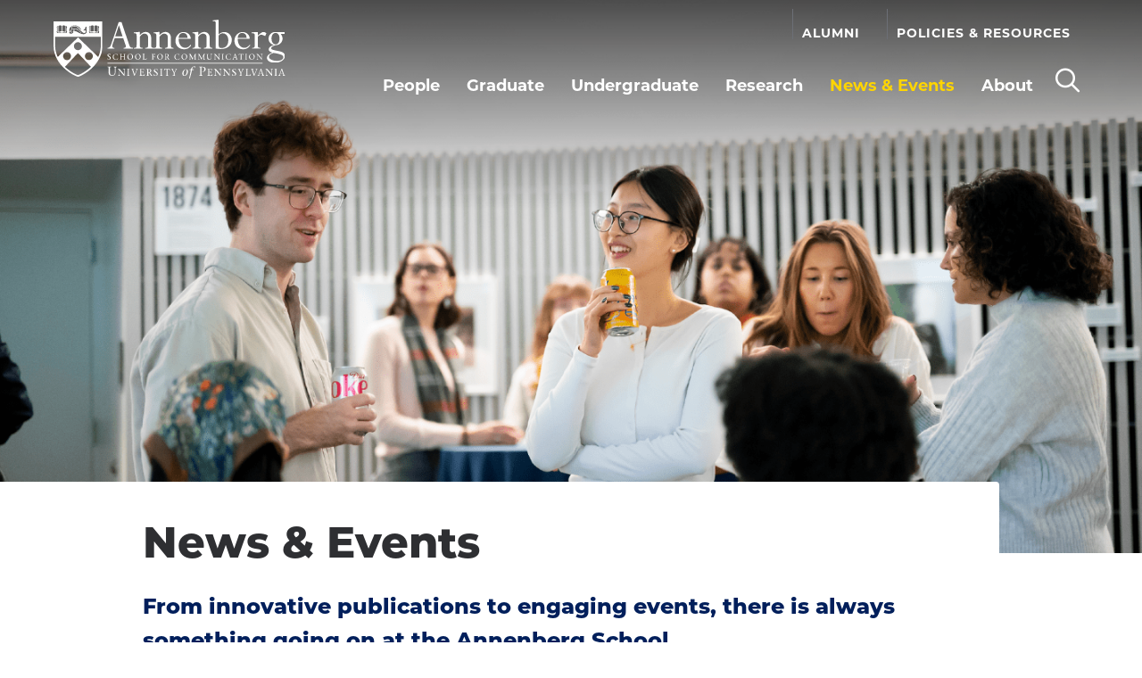

--- FILE ---
content_type: text/html; charset=UTF-8
request_url: https://www.asc.upenn.edu/news-events?research_area=60&search=&category=All&center=All&person=All&topics=All&page=13
body_size: 20392
content:
<!DOCTYPE html>
<html lang="en" dir="ltr" prefix="og: https://ogp.me/ns#">
  <head>
    <meta charset="utf-8" />
<meta name="description" content="From innovative publications to engaging events, there is always something going on at the Annenberg School." />
<link rel="canonical" href="https://www.asc.upenn.edu/news-events" />
<meta property="og:url" content="https://www.asc.upenn.edu/news-events" />
<meta property="og:title" content="News &amp; Events" />
<meta property="og:description" content="From innovative publications to engaging events, there is always something going on at the Annenberg School." />
<meta property="og:image" content="https://www.asc.upenn.edu/sites/default/files/2025-11/news%20and%20events_hero.png" />
<meta name="Generator" content="Drupal 10 (https://www.drupal.org)" />
<meta name="MobileOptimized" content="width" />
<meta name="HandheldFriendly" content="true" />
<meta name="viewport" content="width=device-width, initial-scale=1.0" />
<link rel="icon" href="/core/misc/favicon.ico" type="image/vnd.microsoft.icon" />

    <title>News &amp; Events | Annenberg</title>
    <!-- Google tag (gtag.js) -->
    <script async src="https://www.googletagmanager.com/gtag/js?id=G-SSVGPLCZRS"></script>
    <script>
      window.dataLayer = window.dataLayer || [];
      function gtag(){dataLayer.push(arguments);}
      gtag('js', new Date());
    
      gtag('config', 'G-SSVGPLCZRS');
    </script>
    <link rel="stylesheet" media="all" href="/sites/default/files/css/css_39hnjaSVKZQzzGbV323W2MdbhyTPWCvIOUbEKxxNlb0.css?delta=0&amp;language=en&amp;theme=annenberg&amp;include=eJxtTVsOAiEMvFBDj7QpSwW0UEIXcT29uyZGP_yZV2YyXui5oyiFXCOs2hlDH43E0ZUewGNZVW-ZDypNMtWV8V-4eOoMF60bTTYtjD_aTfanNdCkR9MYo6gngUadYqeW7HP7TdyobXjJljiA7bZxwXML98zT8I2uaBjCLy-ITcM" />
<link rel="stylesheet" media="all" href="https://use.typekit.net/iwr3dew.css" />
<link rel="stylesheet" media="all" href="/sites/default/files/css/css_TdSpjFnlbEPBqBMXESFBxjdVYT9yE8kahKs_JVIIWvU.css?delta=2&amp;language=en&amp;theme=annenberg&amp;include=eJxtTVsOAiEMvFBDj7QpSwW0UEIXcT29uyZGP_yZV2YyXui5oyiFXCOs2hlDH43E0ZUewGNZVW-ZDypNMtWV8V-4eOoMF60bTTYtjD_aTfanNdCkR9MYo6gngUadYqeW7HP7TdyobXjJljiA7bZxwXML98zT8I2uaBjCLy-ITcM" />

    <script src="/themes/oho_base/assets/js/dist/modernizr.js?v=3.11.7"></script>

    <link rel="apple-touch-icon" sizes="180x180" href="/themes/annenberg/assets/favicons/apple-touch-icon.png">
    <link rel="icon" type="image/png" sizes="32x32" href="/themes/annenberg/assets/favicons/favicon-32x32.png">
    <link rel="icon" type="image/png" sizes="16x16" href="/themes/annenberg/assets/favicons/favicon-16x16.png">
    <link rel="manifest" href="/themes/annenberg/assets/favicons/site.webmanifest">
    <link rel="shortcut icon" href="/themes/annenberg/assets/favicons/favicon.ico">
    <meta name="msapplication-TileColor" content="#da532c">
    <meta name="msapplication-TileImage" content="/themes/annenberg/assets/favicons/mstile-144x144.png">
    <meta name="msapplication-config" content="/themes/annenberg/assets/favicons/browserconfig.xml">
    <meta name="theme-color" content="#ffffff">
  </head>
  <body>
  <div class="skip-link">
      <a href="#main-menu" class="element-invisible element-focusable">Skip to main site navigation</a>
      <a href="#main-content" class="element-invisible element-focusable">Skip to main content</a>
    </div>
    
      <div class="dialog-off-canvas-main-canvas" data-off-canvas-main-canvas>
    


<div class="page page--page">
  <div class="oho-alert__wrapper"></div>

      <div class="system-region">
      <div class="grid-container">
        <div class="system-messages">
          <div data-drupal-messages-fallback class="hidden"></div>


        </div>
      </div>
    </div>
  
  <header class="site-header">
    <div class='site-header__sticky-container'>
      <div class="grid-container">
        <a class="site-header__logo" href="/">
          <span class='show-for-sr'>Return to Anneberg School for Communication Homepage</span>
          <img width="260" height="67" src="/themes/annenberg/assets/img/annenberg-logo.svg" alt="Anneberg School for Communication University of Pennsylvania">
        </a>
        <button class="mobile-menu-button" data-button-open-text="Open the main menu" data-button-close-text="Close the main menu" data-button-enable-at="0" data-button-disable-at="1025" data-button-open-class="mobile-menu-open">
          <span class="show-for-sr">Open the main menu</span>
          <div class="hamburger-menu"></div>
        </button>
        <div class="site-header__main">
          <nav id="main-menu" class="main-menu accessible-menu" data-item-open-text="Open the %s menu" data-item-close-text="Close the %s menu">
      
              <ul class="menu">
              <li class="menu-item--expanded li--level-one">
        <a href="/people" data-drupal-link-system-path="node/12">People</a>
                                <ul class="menu">
              <li class="li--level-two">
        <a href="/people/faculty?type=10" data-drupal-link-query="{&quot;type&quot;:&quot;10&quot;}">Faculty, Lecturers &amp; Researchers</a>
              </li>
          <li class="li--level-two">
        <a href="/people/graduate-student" data-drupal-link-system-path="node/14">Graduate Students</a>
              </li>
          <li class="li--level-two">
        <a href="/people/staff" data-drupal-link-system-path="node/15">Staff</a>
              </li>
        </ul>
  
              </li>
          <li class="menu-item--expanded li--level-one">
        <a href="/graduate" data-drupal-link-system-path="node/5775">Graduate</a>
                                <ul class="menu">
              <li class="menu-item--expanded li--level-two">
        <a href="/graduate/doctorate-communication" data-drupal-link-system-path="node/5">Ph.D. Program</a>
                                <ul class="menu">
              <li class="li--level-three">
        <a href="/graduate/doctorate-communication">Overview</a>
              </li>
          <li class="menu-item--collapsed li--level-three">
        <a href="/graduate/doctorate-communication/apply-phd-program" data-drupal-link-system-path="node/491">How to Apply</a>
              </li>
          <li class="li--level-three">
        <a href="/graduate/doctorate-communication/financial-support" data-drupal-link-system-path="node/492">Financial Support</a>
              </li>
          <li class="li--level-three">
        <a href="/graduate/doctorate-communication/curriculum-and-milestones" data-drupal-link-system-path="node/493">Curriculum and Milestones</a>
              </li>
          <li class="li--level-three">
        <a href="/graduate/courses" data-drupal-link-system-path="node/16">Courses</a>
              </li>
          <li class="li--level-three">
        <a href="/people/faculty?type=10" title="Annenberg&#039;s Graduate Faculty Members" data-drupal-link-query="{&quot;type&quot;:&quot;10&quot;}">Graduate Faculty</a>
              </li>
          <li class="menu-item--collapsed li--level-three">
        <a href="/graduate/doctorate-communication/joint-degrees-and-certificates" data-drupal-link-system-path="node/494">Joint Degrees &amp; Certificates</a>
              </li>
          <li class="menu-item--collapsed li--level-three">
        <a href="/graduate/doctorate-communication/graduate-student-life" data-drupal-link-system-path="node/495">Student Life</a>
              </li>
          <li class="menu-item--collapsed li--level-three">
        <a href="/graduate/doctorate-communication/careers-and-outcomes" data-drupal-link-system-path="node/496">Careers &amp; Outcomes</a>
              </li>
        </ul>
  
              </li>
          <li class="menu-item--expanded li--level-two">
        <a href="/graduate/master-communication-and-media-industries-mcmi" data-drupal-link-system-path="node/5651">Master&#039;s Program</a>
                                <ul class="menu">
              <li class="li--level-three">
        <a href="/graduate/master-communication-and-media-industries-mcmi">Overview</a>
              </li>
          <li class="li--level-three">
        <a href="/graduate/master-communication-and-media-industries-mcmi/apply-masters-program" data-drupal-link-system-path="node/5746">How to Apply</a>
              </li>
          <li class="li--level-three">
        <a href="/graduate/master-communication-and-media-industries-mcmi/curriculum-and-milestones" data-drupal-link-system-path="node/5747">Curriculum and Milestones</a>
              </li>
          <li class="li--level-three">
        <a href="/people/faculty?type=10" data-drupal-link-query="{&quot;type&quot;:&quot;10&quot;}">Graduate Faculty</a>
              </li>
          <li class="li--level-three">
        <a href="/graduate/master-communication-and-media-industries-mcmi/career-and-outcomes" data-drupal-link-system-path="node/5748">Career and Outcomes</a>
              </li>
          <li class="li--level-three">
        <a href="https://srfs.upenn.edu/financial-aid" rel="noopener">Financial Support</a>
              </li>
        </ul>
  
              </li>
        </ul>
  
              </li>
          <li class="menu-item--expanded li--level-one">
        <a href="/undergraduate-program" data-drupal-link-system-path="node/490">Undergraduate</a>
                                <ul class="menu">
              <li class="li--level-two">
        <a href="/undergraduate-program/major-communication" data-drupal-link-system-path="node/498">Major in Communication</a>
              </li>
          <li class="menu-item--expanded li--level-two">
        <a href="/undergraduate-program/declaring-communication-major" data-drupal-link-system-path="node/499">Declaring the Major</a>
                                <ul class="menu">
              <li class="li--level-three">
        <a href="/undergraduate-program/declaring-communication-major/comm-major-frequently-asked-questions" data-drupal-link-system-path="node/2799">Comm Major Frequently Asked Questions</a>
              </li>
        </ul>
  
              </li>
          <li class="menu-item--expanded li--level-two">
        <a href="/undergraduate-program/communication-major-requirements" data-drupal-link-system-path="node/2136">Major Requirements</a>
                                <ul class="menu">
              <li class="menu-item--collapsed li--level-three">
        <a href="/undergraduate-program/communication-major-requirements/concentrations" data-drupal-link-system-path="node/500">Concentrations</a>
              </li>
        </ul>
  
              </li>
          <li class="li--level-two">
        <a href="/undergraduate/courses" data-drupal-link-system-path="node/17">Courses</a>
              </li>
          <li class="menu-item--expanded li--level-two">
        <a href="/undergraduate-program/academic-opportunities" data-drupal-link-system-path="node/501">Academic Opportunities</a>
                                <ul class="menu">
              <li class="menu-item--collapsed li--level-three">
        <a href="/undergraduate-program/academic-opportunities/annenberg-public-service" data-drupal-link-system-path="node/2645">Annenberg in Public Service</a>
              </li>
          <li class="li--level-three">
        <a href="/undergraduate-program/academic-opportunities/graduation-awards-honors" data-drupal-link-system-path="node/2144">Graduation Awards &amp; Honors</a>
              </li>
          <li class="li--level-three">
        <a href="/undergraduate-program/academic-opportunities/independent-study" data-drupal-link-system-path="node/2140">Independent Study</a>
              </li>
          <li class="li--level-three">
        <a href="/undergraduate-program/academic-opportunities/internship-opportunities-policies" data-drupal-link-system-path="node/2142">Internships for Credit</a>
              </li>
          <li class="li--level-three">
        <a href="/undergraduate-program/academic-opportunities/research-opportunities" data-drupal-link-system-path="node/2138">Research Opportunities</a>
              </li>
          <li class="li--level-three">
        <a href="/undergraduate-program/academic-opportunities/study-abroad-transfer-credit" data-drupal-link-system-path="node/2139">Study Abroad &amp; Transfer Credit</a>
              </li>
          <li class="li--level-three">
        <a href="/undergraduate-program/academic-opportunities/communication-thesis" data-drupal-link-system-path="node/503">Honors and Thesis</a>
              </li>
        </ul>
  
              </li>
          <li class="li--level-two">
        <a href="/undergraduate-program/online-advising-appointments" data-drupal-link-system-path="node/2132">Advising Appointments</a>
              </li>
          <li class="li--level-two">
        <a href="/undergraduate-program/careers-and-outcomes" data-drupal-link-system-path="node/502">Careers &amp; Outcomes</a>
              </li>
        </ul>
  
              </li>
          <li class="menu-item--expanded li--level-one">
        <a href="/research" data-drupal-link-system-path="node/7">Research</a>
                                <ul class="menu">
              <li class="menu-item--expanded li--level-two">
        <a href="/research/research-areas" data-drupal-link-system-path="node/504">Research Areas</a>
                                <ul class="menu">
              <li class="li--level-three">
        <a href="/research/research-areas/culture-media" data-drupal-link-system-path="node/684">Culture &amp; Media</a>
              </li>
          <li class="li--level-three">
        <a href="/research/research-areas/global-communication" data-drupal-link-system-path="node/685">Global Communication</a>
              </li>
          <li class="li--level-three">
        <a href="/research/research-areas/health-communication" data-drupal-link-system-path="node/686">Health Communication</a>
              </li>
          <li class="li--level-three">
        <a href="/research/research-areas/media-institutions" data-drupal-link-system-path="node/687">Media Institutions</a>
              </li>
          <li class="li--level-three">
        <a href="/research/research-areas/political-communication" data-drupal-link-system-path="node/688">Political Communication</a>
              </li>
          <li class="li--level-three">
        <a href="/research/research-areas/science-communication" data-drupal-link-system-path="node/710">Science Communication</a>
              </li>
          <li class="li--level-three">
        <a href="/research/research-areas/technology-society" data-drupal-link-system-path="node/689">Technology &amp; Society</a>
              </li>
        </ul>
  
              </li>
          <li class="menu-item--expanded li--level-two">
        <a href="/research/topics" data-drupal-link-system-path="node/505">Topics</a>
                                <ul class="menu">
              <li class="li--level-three">
        <a href="/research/topics/activism-social-justice" data-drupal-link-system-path="node/690">Activism &amp; Social Justice</a>
              </li>
          <li class="li--level-three">
        <a href="/research/topics/behavior-change" data-drupal-link-system-path="node/691">Behavior Change</a>
              </li>
          <li class="li--level-three">
        <a href="/research/topics/big-data" data-drupal-link-system-path="node/692">Big Data</a>
              </li>
          <li class="li--level-three">
        <a href="/research/topics/data-privacy" data-drupal-link-system-path="node/693">Data Privacy</a>
              </li>
          <li class="li--level-three">
        <a href="/research/topics/digital-culture" data-drupal-link-system-path="node/694">Digital Culture</a>
              </li>
          <li class="li--level-three">
        <a href="/research/topics/film-mediamaking" data-drupal-link-system-path="node/695">Film &amp; Mediamaking</a>
              </li>
          <li class="li--level-three">
        <a href="/research/topics/gender-sexuality" data-drupal-link-system-path="node/696">Gender &amp; Sexuality</a>
              </li>
          <li class="li--level-three">
        <a href="/research/topics/gig-economy" data-drupal-link-system-path="node/697">Gig Economy</a>
              </li>
          <li class="li--level-three">
        <a href="/research/topics/international-media" data-drupal-link-system-path="node/698">International Media</a>
              </li>
          <li class="li--level-three">
        <a href="/research/topics/journalism" data-drupal-link-system-path="node/699">Journalism</a>
              </li>
          <li class="li--level-three">
        <a href="/research/topics/media-effects" data-drupal-link-system-path="node/700">Media Effects</a>
              </li>
          <li class="li--level-three">
        <a href="/research/topics/media-history" data-drupal-link-system-path="node/701">Media History</a>
              </li>
          <li class="li--level-three">
        <a href="/research/topics/media-policy" data-drupal-link-system-path="node/702">Media Policy</a>
              </li>
          <li class="li--level-three">
        <a href="/research/topics/networks" data-drupal-link-system-path="node/703">Networks</a>
              </li>
          <li class="li--level-three">
        <a href="/research/topics/neuroscience" data-drupal-link-system-path="node/704">Neuroscience</a>
              </li>
          <li class="li--level-three">
        <a href="/research/topics/partisanship-polarization" data-drupal-link-system-path="node/705">Partisanship &amp; Polarization</a>
              </li>
          <li class="li--level-three">
        <a href="/research/topics/peace-conflict" data-drupal-link-system-path="node/706">Peace &amp; Conflict</a>
              </li>
          <li class="li--level-three">
        <a href="/research/topics/politics-elections" data-drupal-link-system-path="node/707">Politics &amp; Elections</a>
              </li>
          <li class="li--level-three">
        <a href="/research/topics/public-health" data-drupal-link-system-path="node/708">Public Health</a>
              </li>
          <li class="li--level-three">
        <a href="/research/topics/race-ethnicity" data-drupal-link-system-path="node/709">Race &amp; Ethnicity</a>
              </li>
          <li class="li--level-three">
        <a href="/research/topics/social-media" data-drupal-link-system-path="node/711">Social Media</a>
              </li>
          <li class="li--level-three">
        <a href="/research/topics/tobacco-substance-use" data-drupal-link-system-path="node/712">Tobacco</a>
              </li>
          <li class="li--level-three">
        <a href="/research/topics/visual-communication" data-drupal-link-system-path="node/713">Visual Communication</a>
              </li>
          <li class="li--level-three">
        <a href="/research/topics/attitudes-persuasion" data-drupal-link-system-path="node/3863">Attitudes &amp; Persuasion</a>
              </li>
        </ul>
  
              </li>
          <li class="li--level-two">
        <a href="/research/centers" data-drupal-link-system-path="node/18">Centers &amp; Groups</a>
              </li>
          <li class="li--level-two">
        <a href="/research/annenberg-school-library" data-drupal-link-system-path="node/2176">Annenberg School Library</a>
              </li>
          <li class="menu-item--expanded li--level-two">
        <a href="/about/location-and-facilities/paul-messaris-media-laboratory" title="Paul Messaris Media Laboratory" data-drupal-link-system-path="node/2170">Multimedia Lab</a>
                                <ul class="menu">
              <li class="li--level-three">
        <a href="/about/location-and-facilities/paul-messaris-media-laboratory/how-can-media-lab-help" data-drupal-link-system-path="node/4635">How Can the Medialab Help?</a>
              </li>
        </ul>
  
              </li>
        </ul>
  
              </li>
          <li class="menu-item--expanded menu-item--active-trail li--level-one">
        <a href="/news-events" data-drupal-link-system-path="node/8">News &amp; Events</a>
                                <ul class="menu">
              <li class="li--level-two">
        <a href="/news-events/news" data-drupal-link-system-path="node/19">News</a>
              </li>
          <li class="li--level-two">
        <a href="/news-events/events" data-drupal-link-system-path="node/21">Events</a>
              </li>
          <li class="li--level-two">
        <a href="/news-events/in-the-media" data-drupal-link-system-path="node/20">In the Media</a>
              </li>
          <li class="li--level-two">
        <a href="https://www.asc.upenn.edu/annenberg-conversations" rel="noopener">Podcast</a>
              </li>
          <li class="li--level-two">
        <a href="/connections-year-annenberg" data-drupal-link-system-path="node/5250">Annenberg Magazine</a>
              </li>
          <li class="li--level-two">
        <a href="https://www.asc.upenn.edu/why-annenberg-matters" rel="noopener">Why Annenberg Matters</a>
              </li>
        </ul>
  
              </li>
          <li class="menu-item--expanded li--level-one">
        <a href="/about" data-drupal-link-system-path="node/9">About</a>
                                <ul class="menu">
              <li class="li--level-two">
        <a href="/about/message-dean" title="Message from Dean Sarah Banet-Weiser" data-drupal-link-system-path="node/1398">Message from the Dean</a>
              </li>
          <li class="menu-item--expanded li--level-two">
        <a href="/about/mission-and-history" data-drupal-link-system-path="node/506">Mission &amp; History</a>
                                <ul class="menu">
              <li class="li--level-three">
        <a href="/about/mission-and-history/foundation-seldes-years-1958-1963" data-drupal-link-system-path="node/536">Foundation &amp; the Seldes Years (1959-1963)</a>
              </li>
          <li class="li--level-three">
        <a href="/about/mission-and-history/delli-carpini-years-2003-2018" data-drupal-link-system-path="node/539">The Delli Carpini Years (2003-2018)</a>
              </li>
          <li class="li--level-three">
        <a href="/about/mission-and-history/gerbner-years-1964-1989" data-drupal-link-system-path="node/537">The Gerbner Years (1964-1989)</a>
              </li>
          <li class="li--level-three">
        <a href="/about/mission-and-history/jackson-years-2019-2023" data-drupal-link-system-path="node/541">The Jackson Years &amp; Annenberg Today (2019 - present)</a>
              </li>
          <li class="li--level-three">
        <a href="/about/mission-and-history/jamieson-years-1989-2003" data-drupal-link-system-path="node/538">The Jamieson Years (1989-2003)</a>
              </li>
        </ul>
  
              </li>
          <li class="menu-item--expanded li--level-two">
        <a href="/about/leadership-and-governance" data-drupal-link-system-path="node/508">Leadership &amp; Governance</a>
                                <ul class="menu">
              <li class="li--level-three">
        <a href="/about/leadership-and-governance/communication-and-climate-commitments-annenberg-school-communication" data-drupal-link-system-path="node/3959">Communication and Climate Commitments at the Annenberg School for Communication</a>
              </li>
        </ul>
  
              </li>
          <li class="li--level-two">
        <a href="/about/buildingcommunity" data-drupal-link-system-path="node/4948">Building Community</a>
              </li>
          <li class="menu-item--expanded li--level-two">
        <a href="/about/location-and-facilities" data-drupal-link-system-path="node/510">Location &amp; Facilities</a>
                                <ul class="menu">
              <li class="li--level-three">
        <a href="/about/location-and-facilities/paul-messaris-media-laboratory" data-drupal-link-system-path="node/2170">Paul Messaris Media Laboratory</a>
              </li>
        </ul>
  
              </li>
          <li class="li--level-two">
        <a href="/about/careers-annenberg" data-drupal-link-system-path="node/511">Careers at Annenberg</a>
              </li>
          <li class="li--level-two">
        <a href="/contact-us" data-drupal-link-system-path="node/560">Contact Us</a>
              </li>
        </ul>
  
              </li>
        </ul>
  


  </nav>
<div class="site-search">
  <button class="site-search__toggle" data-button-open-text="Open the search panel" data-button-close-text="Close the search panel" data-button-open-class="search-panel-open" data-button-enable-at="1024">
    <span class="show-for-sr">Open the search panel</span>
  </button>
  <div class="search-block-form">
    <form action="/news-events?research_area=60&amp;search=&amp;category=All&amp;center=All&amp;person=All&amp;topics=All&amp;page=13" method="post" id="oho-search-api-form" accept-charset="UTF-8">
  <div class="js-form-item form-item form-type-textfield js-form-type-textfield form-item-keys js-form-item-keys form-no-label">
      <label for="edit-keys--2" class="visually-hidden">Search Site</label>
        <input data-drupal-selector="edit-keys" placeholder="Search" type="text" id="edit-keys--2" name="keys" value="" size="60" maxlength="128" class="form-text" />

        </div>
<input autocomplete="off" data-drupal-selector="form-cykjxeyfali7idvwei-ktxkugol1bpflb11e72mxczi" type="hidden" name="form_build_id" value="form-CYkjxeYFALI7IDVweI-kTxKuGoL1BpFLB11E72MXCzI" />
<input data-drupal-selector="edit-oho-search-api-form" type="hidden" name="form_id" value="oho_search_api_form" />
<div data-drupal-selector="edit-actions" class="form-actions js-form-wrapper form-wrapper" id="edit-keys-2"><input data-drupal-selector="edit-submit" type="submit" id="edit-submit" name="op" value="Go" class="button js-form-submit form-submit" />
</div>

</form>

  </div>
</div>


          <nav id="utility-menu" class="utility-menu accessible-menu" data-item-open-text="Open the %s menu" data-item-close-text="Close the %s menu">
      
              <ul class="menu">
              <li class="menu-item--collapsed li--level-one">
        <a href="/alumni" data-drupal-link-system-path="node/10">Alumni</a>
              </li>
          <li class="menu-item--collapsed li--level-one">
        <a href="/policies-resources" data-drupal-link-system-path="node/11">Policies &amp; Resources</a>
              </li>
        </ul>
  


  </nav>


        </div>
      </div>
    </div>
  </header>

  <div class="page-wrapper">
    <main id="main-content" class="main-content">
      
      <article  class="basic-page">

  <section class="hero section--global-spacing hero--img">
  <div class="hero__inner">
    
          <div class="hero__media ">
        <div class="hero__media__inner">
                                    <img loading="lazy" srcset="/sites/default/files/styles/320w/public/2025-11/news%20and%20events_hero.png?itok=v0cIeKj6 320w, /sites/default/files/styles/640w/public/2025-11/news%20and%20events_hero.png?itok=yeP_gvGA 640w, /sites/default/files/styles/768w/public/2025-11/news%20and%20events_hero.png?itok=qUm1WB3W 768w, /sites/default/files/styles/1024w/public/2025-11/news%20and%20events_hero.png?itok=Jd_2phbY 1024w, /sites/default/files/styles/1200w/public/2025-11/news%20and%20events_hero.png?itok=0VzzyoC5 1200w, /sites/default/files/styles/1440w/public/2025-11/news%20and%20events_hero.png?itok=L4sq1Qp- 1440w, /sites/default/files/styles/1920w/public/2025-11/news%20and%20events_hero.png?itok=lIopmx9l 1920w" sizes="100vw" width="320" height="155" src="/sites/default/files/styles/320w/public/2025-11/news%20and%20events_hero.png?itok=v0cIeKj6" alt="Annenberg lecture reception " />



                  </div>
      </div>
            <div class="hero__content">
      <div class="hero__content__inner">
        <div class='hero__content__inner__upper'>
          <div class="hero__blue-underlay"></div>
                                
                    <h1>News &amp; Events</h1>
        </div>
                  <div class='hero__content__inner__lower'>
            <div class='global-spacing--xsmall intro-text'>
              <p>From innovative publications to engaging events, there is always something going on at the Annenberg School.</p>
            </div>
          </div>
              </div>
    </div>
  </div>
</section>      <section class="global-spacing grid-container wysiwyg first-child-margin-reset global-spacing--medium">
      <p>Each semester, the Annenberg School sponsors dozens of <a data-entity-substitution="canonical" data-entity-type="node" data-entity-uuid="b4e8455f-df23-4313-955e-8f353d82be77" href="/news-events/events" title="Events">events</a>, many of which are open to the entire Penn community and to the public. Our scholars are continually producing <a href="/news-events/news?category=39">fascinating research</a> to explain our world, and many are frequently <a href="in the news">quoted by the media</a>. Explore a sampling of the Annenberg School's&nbsp;<a data-entity-substitution="canonical" data-entity-type="node" data-entity-uuid="473ca6a6-bbfb-4dc2-a4f4-4168c451e332" href="/news-events/news" title="News">news</a> and <a data-entity-substitution="canonical" data-entity-type="node" data-entity-uuid="b4e8455f-df23-4313-955e-8f353d82be77" href="/news-events/events" title="Events">events</a> below, and then click through to see more. There is always a lot going on!</p>

<p><strong>Media Contact</strong>: <a href="mailto:mandira.banerjee@asc.upenn.edu" class="elf-mailto elf-icon">Mandira Banerjee</a>, (215) 746-1798</p>

    </section>
  

  
      

  <section  class="featured-news global-spacing global-spacing--large">
    
<div class="section-heading section-heading--line-accent" >
  <div class="grid-container first-child-margin-reset">
    <div class="section-heading__upper">
      <div class="section-heading__upper__inner">
                  <span class="eyebrow-large">Annenberg School for Communication</span>
                <h2 class="section-heading__heading">News</h2>
                                    <a href="/news-events/news" class="arrow-link">All Annenberg News</a>

      
              </div>
    </div>
      </div>
</div>

    <div class="featured-news__lower global-spacing--medium">
      <div class="views-element-container"><div class="js-view-dom-id-94ba1d571c94673873fe91b5d0ec5c98a18b5599fa27387c1f10fbfa64118f8e listing">
  
  
  

  

  
  

            










<div id="" class="card card card--hub card--full-width card--medium card--large card--news hub-item--has-flag">
      <div class="card__media">
          <div data-b-token="b-4952583a68b" class="media media--blazy media--bundle--image media--image media--responsive is-b-loading">  <img decoding="async" class="media__element b-lazy b-responsive" loading="lazy" data-src="/sites/default/files/2025-11/Tony%20auth%20header-new.png" srcset="" sizes="100vw" width="320" height="208" data-srcset="/sites/default/files/styles/320w/public/2025-11/Tony%20auth%20header-new.png?itok=h3ZmaYnN 320w, /sites/default/files/styles/640w/public/2025-11/Tony%20auth%20header-new.png?itok=PjEKg9hk 640w, /sites/default/files/styles/768w/public/2025-11/Tony%20auth%20header-new.png?itok=nKzm9Y-j 768w, /sites/default/files/styles/1024w/public/2025-11/Tony%20auth%20header-new.png?itok=CtiHMGpK 1024w, /sites/default/files/styles/1200w/public/2025-11/Tony%20auth%20header-new.png?itok=Hh1ioZTg 1200w, /sites/default/files/styles/1440w/public/2025-11/Tony%20auth%20header-new.png?itok=WIib1LOA 1440w, /sites/default/files/styles/1920w/public/2025-11/Tony%20auth%20header-new.png?itok=jjX4Zxth 1920w" src="data:image/svg+xml;charset=utf-8,%3Csvg%20xmlns%3D&#039;http%3A%2F%2Fwww.w3.org%2F2000%2Fsvg&#039;%20viewBox%3D&#039;0%200%201%201&#039;%2F%3E" alt="Tony Auth" />

        </div>
  
    </div>
    <div class="card__content">
    <div class="card__content__inner">
      
      <span class="hub-flag">News</span>
  
  
        <h3>  <a href="/news-events/news/pulitzer-winning-political-cartoonist-collection-donated-annenberg">Pulitzer-Winning Political Cartoonist Collection Donated to Annenberg</a>
</h3>
  
  
      <p>  From the proliferation of big data to the rapid circulation of information on digital networks to how citizens talk about what matters to them, understanding the media and communication environment we...

</p>
  
  
              


  
  
  
    </div>
  </div>
</div>

  
  
  

  
  

  
  
</div>
</div>

      <div class="grid-container">
        <div class="grid-x--views-container">
          <div class="views-element-container"><div class="js-view-dom-id-69ba77b4b518d1d524e8bfd17266b47c6bd2f6237ecf9341fcb7d4c13749d1ed listing">
  
  
  

  

  
  

            
<div class="global-spacing--default initial-12 small-6 large-3 cell">
  

  
  





<div id="" class="card card--news card--hub card card--stacked card--card card--small first-child-margin-reset hub-item--has-flag">
      <div class="card__media">
          <div data-b-token="b-9e33ff5e99e" class="media media--blazy media--bundle--image media--image is-b-loading"><img alt="Annenberg Lecture" decoding="async" class="media__element b-lazy" loading="lazy" data-src="/sites/default/files/styles/260w/public/2025-11/20251020_SUCAR_093.jpg?itok=VViBxF1U" src="data:image/svg+xml;charset=utf-8,%3Csvg%20xmlns%3D&#039;http%3A%2F%2Fwww.w3.org%2F2000%2Fsvg&#039;%20viewBox%3D&#039;0%200%201%201&#039;%2F%3E" width="260" height="173" />
        </div>
  
    </div>
    <div class="card__content">
    <div class="card__content__inner">
      
      <span class="hub-flag">News</span>
  
      <div class="date"><time datetime="2025-11-18T12:00:00Z">18 Nov 2025</time>
</div>
  
        <h3>  <a href="/news-events/news/annual-annenberg-lecture-kate-shaw-and-chris-hayes-reflect-capturing-attention-changing-political">At the Annual Annenberg Lecture, Kate Shaw and Chris Hayes Reflect on Capturing Attention in a Changing Political Landscape</a>
</h3>
  
  
  
  
  
  
  
    </div>
  </div>
</div>
</div>

            
<div class="global-spacing--default initial-12 small-6 large-3 cell">
  

  
  





<div id="" class="card card--news card--hub card card--stacked card--card card--small first-child-margin-reset hub-item--has-flag">
      <div class="card__media">
          <div data-b-token="b-ca1ffab1570" class="media media--blazy media--bundle--image media--image is-b-loading"><img alt="Amy Gutmann" decoding="async" class="media__element b-lazy" loading="lazy" data-src="/sites/default/files/styles/260w/public/2025-11/AG-portrait-2021-large.jpg?itok=scKaIadT" src="data:image/svg+xml;charset=utf-8,%3Csvg%20xmlns%3D&#039;http%3A%2F%2Fwww.w3.org%2F2000%2Fsvg&#039;%20viewBox%3D&#039;0%200%201%201&#039;%2F%3E" width="260" height="169" />
        </div>
  
    </div>
    <div class="card__content">
    <div class="card__content__inner">
      
      <span class="hub-flag">News</span>
  
      <div class="date"><time datetime="2025-11-07T12:00:00Z">7 Nov 2025</time>
</div>
  
        <h3>  <a href="/news-events/news/amy-gutmann-honored-weitzman-national-museum-american-jewish-history">Amy Gutmann Honored by Weitzman National Museum of American Jewish History</a>
</h3>
  
  
  
  
  
  
  
    </div>
  </div>
</div>
</div>

            
<div class="global-spacing--default initial-12 small-6 large-3 cell">
  

  
  





<div id="" class="card card--news card--hub card card--stacked card--card card--small first-child-margin-reset hub-item--has-flag">
      <div class="card__media">
          <div data-b-token="b-02c0d2da7d1" class="media media--blazy media--bundle--image media--image is-b-loading"><img alt="Dolores Albarracín" decoding="async" class="media__element b-lazy" loading="lazy" data-src="/sites/default/files/styles/260w/public/2025-11/dolores%20building%20header.png?itok=knZVEFpo" src="data:image/svg+xml;charset=utf-8,%3Csvg%20xmlns%3D&#039;http%3A%2F%2Fwww.w3.org%2F2000%2Fsvg&#039;%20viewBox%3D&#039;0%200%201%201&#039;%2F%3E" width="260" height="169" />
        </div>
  
    </div>
    <div class="card__content">
    <div class="card__content__inner">
      
      <span class="hub-flag">News</span>
  
      <div class="date"><time datetime="2025-10-29T12:00:00Z">29 Oct 2025</time>
</div>
  
        <h3>  <a href="/news-events/news/dolores-albarracin-receives-career-award-society-personality-and-social-psychology">Dolores Albarracín Receives Career Award from Society for Personality and Social Psychology</a>
</h3>
  
  
  
  
  
  
  
    </div>
  </div>
</div>
</div>

            
<div class="global-spacing--default initial-12 small-6 large-3 cell">
  

  
  





<div id="" class="card card--news card--hub card card--stacked card--card card--small first-child-margin-reset hub-item--has-flag">
      <div class="card__media">
          <div data-b-token="b-d5ba4dbeb16" class="media media--blazy media--bundle--image media--image is-b-loading"><img alt="Kathleen Hall Jamieson" decoding="async" class="media__element b-lazy" loading="lazy" data-src="/sites/default/files/styles/260w/public/2025-11/Kathleen%20Hall%20Jamieson-Eric-Sucar.jpeg?itok=3_pZZpii" src="data:image/svg+xml;charset=utf-8,%3Csvg%20xmlns%3D&#039;http%3A%2F%2Fwww.w3.org%2F2000%2Fsvg&#039;%20viewBox%3D&#039;0%200%201%201&#039;%2F%3E" width="260" height="169" />
        </div>
  
    </div>
    <div class="card__content">
    <div class="card__content__inner">
      
      <span class="hub-flag">News</span>
  
      <div class="date"><time datetime="2025-10-28T12:00:00Z">28 Oct 2025</time>
</div>
  
        <h3>  <a href="/news-events/news/kathleen-jamieson-delivers-aaas-carey-lecture-preempting-misconceptions-about-science">Kathleen Jamieson Delivers AAAS Carey Lecture on Preempting Misconceptions About Science</a>
</h3>
  
  
  
  
  
  
  
    </div>
  </div>
</div>
</div>

  
  
  

  
  

  
  
</div>
</div>

        </div>
      </div>
    </div>
  </section>
<section class="global-spacing global-spacing--large full-width-feature">
  <div class="full-width-feature__inner">
    


  





<div id="" class="card card card--full-width card--medium card--large first-child-margin-reset hub-item--no-flag">
      <div class="card__media">
      <?xml version="1.0" encoding="utf-8"?>
<svg version="1.1" class="angled-pattern" xmlns="http://www.w3.org/2000/svg" xmlns:xlink="http://www.w3.org/1999/xlink" x="0px"
	 y="0px" viewBox="0 0 1920 1080" enable-background="new 0 0 1920 1080" xml:space="preserve">
  <polygon class="angled-rectangle angled-rectangle--third" points="
    -801.137,1317.183 -2759.608,1317.183 -1859.205,-280.185 99.267,-280.185 "/>
  <g class="lower-pattern">
    <path d="M-2572.196,888.589
      c-5.247-2.997-11.933-1.176-14.938,4.075l-167.426,293c-3,5.251-1.176,11.938,4.075,14.938c1.711,0.977,3.581,1.443,5.421,1.443
      c3.799,0,7.493-1.983,9.513-5.519l167.429-292.996C-2565.12,898.28-2566.945,891.59-2572.196,888.589"/>
    <path d="M-2498.947,888.589
      c-5.247-2.997-11.938-1.176-14.938,4.075l-167.425,293c-3,5.251-1.176,11.938,4.075,14.938c1.711,0.977,3.58,1.443,5.421,1.443
      c3.799,0,7.493-1.983,9.513-5.519l167.429-292.996C-2491.871,898.28-2493.696,891.59-2498.947,888.589"/>
    <path d="M-2425.698,888.589
      c-5.243-2.997-11.934-1.176-14.938,4.075l-167.425,293c-3,5.251-1.176,11.938,4.075,14.938c1.711,0.977,3.58,1.443,5.421,1.443
      c3.799,0,7.493-1.983,9.513-5.519l167.429-292.996C-2418.622,898.28-2420.447,891.59-2425.698,888.589"/>
    <path d="M-2352.449,888.589
      c-5.247-2.997-11.933-1.176-14.938,4.075l-167.425,293c-3.001,5.251-1.176,11.938,4.075,14.938
      c1.711,0.977,3.581,1.443,5.421,1.443c3.8,0,7.493-1.983,9.513-5.519l167.429-292.996
      C-2345.373,898.28-2347.198,891.59-2352.449,888.589"/>
    <path d="M-2279.2,888.589
      c-5.247-2.997-11.938-1.176-14.938,4.075l-167.425,293c-3,5.251-1.176,11.938,4.075,14.938c1.711,0.977,3.58,1.443,5.421,1.443
      c3.799,0,7.493-1.983,9.513-5.519l167.429-292.996C-2272.125,898.28-2273.949,891.59-2279.2,888.589"/>
    <path d="M-2205.951,888.589
      c-5.243-2.997-11.933-1.176-14.938,4.075l-167.425,293c-2.996,5.251-1.176,11.938,4.075,14.938
      c1.715,0.977,3.581,1.443,5.421,1.443c3.799,0,7.493-1.983,9.517-5.519l167.425-292.996
      C-2198.875,898.28-2200.7,891.59-2205.951,888.589"/>
    <path d="M-2132.702,888.589
      c-5.247-2.997-11.934-1.176-14.938,4.075l-167.425,293c-2.997,5.251-1.176,11.938,4.075,14.938c1.715,0.977,3.58,1.443,5.421,1.443
      c3.799,0,7.493-1.983,9.517-5.519l167.425-292.996C-2125.627,898.28-2127.451,891.59-2132.702,888.589"/>
    <path d="M-2059.453,888.589
      c-5.243-2.997-11.933-1.176-14.938,4.075l-167.425,293c-2.997,5.251-1.176,11.938,4.075,14.938c1.715,0.977,3.58,1.443,5.421,1.443
      c3.799,0,7.493-1.983,9.517-5.519l167.425-292.996C-2052.378,898.28-2054.202,891.59-2059.453,888.589"/>
    <path d="M-1986.203,888.589
      c-5.243-2.997-11.933-1.176-14.938,4.075l-167.425,293c-3,5.251-1.176,11.938,4.075,14.938c1.711,0.977,3.581,1.443,5.421,1.443
      c3.799,0,7.493-1.983,9.513-5.519l167.429-292.996C-1979.127,898.28-1980.952,891.59-1986.203,888.589"/>
    <path d="M-1912.954,888.589
      c-5.247-2.997-11.938-1.176-14.938,4.075l-167.425,293c-3.001,5.251-1.176,11.938,4.075,14.938
      c1.711,0.977,3.581,1.443,5.421,1.443c3.799,0,7.493-1.983,9.513-5.519l167.429-292.996
      C-1905.878,898.28-1907.703,891.59-1912.954,888.589"/>
    <path d="M-1839.705,888.589
      c-5.247-2.997-11.933-1.176-14.938,4.075l-167.425,293c-3.001,5.251-1.176,11.938,4.075,14.938c1.711,0.977,3.58,1.443,5.421,1.443
      c3.799,0,7.493-1.983,9.513-5.519l167.429-292.996C-1832.629,898.28-1834.454,891.59-1839.705,888.589"/>
    <path d="M-1766.456,888.589
      c-5.243-2.997-11.933-1.176-14.938,4.075l-167.425,293c-3.001,5.251-1.176,11.938,4.075,14.938c1.711,0.977,3.58,1.443,5.421,1.443
      c3.799,0,7.493-1.983,9.513-5.519l167.429-292.996C-1759.38,898.28-1761.205,891.59-1766.456,888.589"/>
    <path d="M-1693.207,888.589
      c-5.247-2.997-11.938-1.176-14.938,4.075l-167.425,293c-2.997,5.251-1.176,11.938,4.075,14.938
      c1.715,0.977,3.581,1.443,5.421,1.443c3.799,0,7.493-1.983,9.517-5.519l167.425-292.996
      C-1686.131,898.28-1687.956,891.59-1693.207,888.589"/>
    <path d="M-1619.958,888.589
      c-5.243-2.997-11.933-1.176-14.938,4.075l-167.425,293c-2.996,5.251-1.176,11.938,4.075,14.938c1.715,0.977,3.58,1.443,5.421,1.443
      c3.799,0,7.493-1.983,9.517-5.519l167.425-292.996C-1612.882,898.28-1614.707,891.59-1619.958,888.589"/>
    <path d="M-1546.709,888.589
      c-5.247-2.997-11.933-1.176-14.938,4.075l-167.425,293c-2.996,5.251-1.176,11.938,4.075,14.938c1.715,0.977,3.58,1.443,5.421,1.443
      c3.799,0,7.493-1.983,9.517-5.519l167.425-292.996C-1539.634,898.28-1541.458,891.59-1546.709,888.589"/>
    <path d="M-1473.46,888.589
      c-5.247-2.997-11.938-1.176-14.938,4.075l-167.425,293c-2.997,5.251-1.176,11.938,4.075,14.938c1.715,0.977,3.58,1.443,5.421,1.443
      c3.799,0,7.494-1.983,9.517-5.519l167.425-292.996C-1466.385,898.28-1468.209,891.59-1473.46,888.589"/>
    <path d="M-1400.21,888.589
      c-5.247-2.997-11.938-1.176-14.938,4.075l-167.425,293c-3.001,5.251-1.176,11.938,4.075,14.938c1.711,0.977,3.58,1.443,5.421,1.443
      c3.799,0,7.493-1.983,9.513-5.519l167.429-292.996C-1393.134,898.28-1394.958,891.59-1400.21,888.589"/>
    <path d="M-1326.96,888.589
      c-5.243-2.997-11.933-1.176-14.938,4.075l-167.425,293c-3.001,5.251-1.176,11.938,4.075,14.938c1.711,0.977,3.58,1.443,5.421,1.443
      c3.799,0,7.493-1.983,9.513-5.519l167.429-292.996C-1319.885,898.28-1321.709,891.59-1326.96,888.589"/>
    <path d="M-1253.712,888.589
      c-5.255-3.001-11.938-1.176-14.938,4.075l-167.425,293c-3.001,5.251-1.176,11.938,4.075,14.938c1.711,0.977,3.58,1.443,5.421,1.443
      c3.799,0,7.493-1.983,9.513-5.519l167.429-292.996C-1246.64,898.28-1248.465,891.59-1253.712,888.589"/>
    <path d="M-1180.463,888.589
      c-5.259-3.001-11.938-1.176-14.942,4.075l-167.421,293c-3.001,5.251-1.176,11.938,4.075,14.938c1.711,0.977,3.58,1.443,5.421,1.443
      c3.799,0,7.494-1.983,9.513-5.519l167.429-292.996C-1173.391,898.28-1175.216,891.59-1180.463,888.589"/>
    <path d="M-1107.21,888.589
      c-5.259-3.001-11.938-1.176-14.942,4.075l-167.425,293c-2.997,5.251-1.176,11.938,4.075,14.938c1.715,0.977,3.58,1.443,5.421,1.443
      c3.799,0,7.493-1.983,9.517-5.519l167.429-292.996C-1100.138,898.28-1101.963,891.59-1107.21,888.589"/>
    <path d="M-1033.961,888.589
      c-5.259-3.001-11.938-1.176-14.942,4.075l-167.429,293c-2.997,5.251-1.172,11.938,4.075,14.938c1.715,0.977,3.58,1.443,5.421,1.443
      c3.803,0,7.497-1.983,9.521-5.519l167.429-292.996C-1026.889,898.28-1028.714,891.59-1033.961,888.589"/>
    <path d="M-960.712,888.589
      c-5.255-3.001-11.938-1.176-14.942,4.075l-167.429,293c-2.997,5.251-1.172,11.938,4.075,14.938c1.715,0.977,3.58,1.443,5.421,1.443
      c3.803,0,7.497-1.983,9.521-5.519l167.429-292.996C-953.641,898.28-955.465,891.59-960.712,888.589"/>
    <path d="M-887.463,888.589
      c-5.259-3.001-11.938-1.176-14.942,4.075l-167.429,293c-2.997,5.251-1.172,11.938,4.075,14.938
      c1.715,0.977,3.581,1.443,5.421,1.443c3.803,0,7.497-1.983,9.521-5.519l167.429-292.996
      C-880.391,898.28-882.216,891.59-887.463,888.589"/>
    <path d="M-814.214,888.589
      c-5.259-3.001-11.933-1.176-14.942,4.075l-167.425,293c-2.997,5.251-1.172,11.938,4.075,14.938
      c1.715,0.977,3.581,1.443,5.421,1.443c3.804,0,7.497-1.983,9.521-5.519l167.425-292.996
      C-807.143,898.28-808.967,891.59-814.214,888.589"/>
    <path d="M-740.965,888.589
      c-5.255-3.001-11.938-1.176-14.942,4.075l-167.425,293c-2.996,5.251-1.172,11.938,4.075,14.938c1.715,0.977,3.58,1.443,5.421,1.443
      c3.803,0,7.497-1.983,9.521-5.519l167.425-292.996C-733.894,898.28-735.718,891.59-740.965,888.589"/>
    <path d="M-667.717,888.589
      c-5.259-3.001-11.937-1.176-14.942,4.075l-167.425,293c-2.996,5.251-1.172,11.938,4.075,14.938c1.715,0.977,3.58,1.443,5.421,1.443
      c3.803,0,7.497-1.983,9.521-5.519l167.425-292.996C-660.645,898.28-662.47,891.59-667.717,888.589"/>
    <path d="M-594.468,888.589
      c-5.255-3.001-11.937-1.176-14.942,4.075l-167.425,293c-2.997,5.251-1.172,11.938,4.075,14.938
      c1.715,0.977,3.581,1.443,5.421,1.443c3.804,0,7.497-1.983,9.521-5.519l167.425-292.996
      C-587.396,898.28-589.221,891.59-594.468,888.589"/>
    <path= d="M-521.219,888.589
      c-5.259-3.001-11.938-1.176-14.942,4.075l-167.425,293c-2.996,5.251-1.172,11.938,4.075,14.938c1.715,0.977,3.58,1.443,5.421,1.443
      c3.803,0,7.497-1.983,9.521-5.519l167.425-292.996C-514.147,898.28-515.972,891.59-521.219,888.589"/>
  </g>
  <g class="upper-pattern">
    <path d="M-2879.814-224.812
      c-7.456-4.258-16.958-1.671-21.228,5.791l-237.921,416.371c-4.264,7.462-1.671,16.964,5.791,21.228
      c2.432,1.389,5.088,2.051,7.704,2.051c5.399,0,10.649-2.818,13.518-7.842l237.927-416.365
      C-2869.759-211.04-2872.352-220.548-2879.814-224.812"/>
    <path d="M-2775.723-224.812
      c-7.456-4.258-16.964-1.671-21.228,5.791l-237.921,416.371c-4.264,7.462-1.671,16.964,5.791,21.228
      c2.432,1.389,5.088,2.051,7.704,2.051c5.399,0,10.648-2.818,13.518-7.842l237.927-416.365
      C-2765.668-211.04-2768.261-220.548-2775.723-224.812"/>
    <path d="M-2671.632-224.812
      c-7.45-4.258-16.958-1.671-21.228,5.791l-237.921,416.371c-4.264,7.462-1.671,16.964,5.791,21.228
      c2.432,1.389,5.088,2.051,7.704,2.051c5.399,0,10.649-2.818,13.518-7.842l237.927-416.365
      C-2661.577-211.04-2664.17-220.548-2671.632-224.812"/>
    <path d="M-2567.541-224.812
      c-7.456-4.258-16.958-1.671-21.228,5.791L-2826.69,197.35c-4.264,7.462-1.671,16.964,5.791,21.228
      c2.432,1.389,5.088,2.051,7.704,2.051c5.399,0,10.649-2.818,13.518-7.842l237.927-416.365
      C-2557.485-211.04-2560.078-220.548-2567.541-224.812"/>
    <path d="M-2463.45-224.812
      c-7.456-4.258-16.964-1.671-21.228,5.791l-237.921,416.371c-4.264,7.462-1.671,16.964,5.791,21.228
      c2.432,1.389,5.088,2.051,7.704,2.051c5.399,0,10.648-2.818,13.518-7.842l237.927-416.365
      C-2453.395-211.04-2455.988-220.548-2463.45-224.812"/>
    <path d="M-2359.358-224.812
      c-7.45-4.258-16.958-1.671-21.228,5.791l-237.921,416.371c-4.258,7.462-1.671,16.964,5.791,21.228
      c2.438,1.389,5.088,2.051,7.704,2.051c5.399,0,10.648-2.818,13.524-7.842l237.921-416.365
      C-2349.303-211.04-2351.896-220.548-2359.358-224.812"/>
    <path d="M-2255.268-224.812
      c-7.456-4.258-16.958-1.671-21.228,5.791l-237.921,416.371c-4.258,7.462-1.671,16.964,5.791,21.228
      c2.437,1.389,5.088,2.051,7.704,2.051c5.399,0,10.648-2.818,13.524-7.842l237.921-416.365
      C-2245.213-211.04-2247.806-220.548-2255.268-224.812"/>
    <path d="M-2151.176-224.812
      c-7.451-4.258-16.958-1.671-21.228,5.791l-237.921,416.371c-4.258,7.462-1.671,16.964,5.791,21.228
      c2.438,1.389,5.088,2.051,7.704,2.051c5.399,0,10.648-2.818,13.524-7.842l237.921-416.365
      C-2141.121-211.04-2143.714-220.548-2151.176-224.812"/>
    <path d="M-2047.083-224.812
      c-7.451-4.258-16.958-1.671-21.228,5.791l-237.921,416.371c-4.264,7.462-1.671,16.964,5.791,21.228
      c2.432,1.389,5.088,2.051,7.704,2.051c5.399,0,10.649-2.818,13.518-7.842l237.927-416.365
      C-2037.028-211.04-2039.621-220.548-2047.083-224.812"/>
    <path d="M-1942.991-224.812
      c-7.456-4.258-16.964-1.671-21.228,5.791l-237.921,416.371c-4.264,7.462-1.671,16.964,5.791,21.228
      c2.432,1.389,5.088,2.051,7.704,2.051c5.399,0,10.649-2.818,13.518-7.842l237.927-416.365
      C-1932.936-211.04-1935.529-220.548-1942.991-224.812"/>
    <path d="M-1838.901-224.812
      c-7.456-4.258-16.958-1.671-21.228,5.791L-2098.05,197.35c-4.264,7.462-1.671,16.964,5.791,21.228
      c2.432,1.389,5.088,2.051,7.704,2.051c5.399,0,10.649-2.818,13.518-7.842l237.927-416.365
      C-1828.846-211.04-1831.439-220.548-1838.901-224.812"/>
    <path d="M-1734.809-224.812
      c-7.451-4.258-16.958-1.671-21.228,5.791l-237.921,416.371c-4.264,7.462-1.671,16.964,5.791,21.228
      c2.432,1.389,5.088,2.051,7.704,2.051c5.399,0,10.648-2.818,13.518-7.842l237.927-416.365
      C-1724.754-211.04-1727.347-220.548-1734.809-224.812"/>
    <path d="M-1630.719-224.812
      c-7.456-4.258-16.964-1.671-21.228,5.791l-237.921,416.371c-4.258,7.462-1.671,16.964,5.791,21.228
      c2.437,1.389,5.088,2.051,7.704,2.051c5.399,0,10.649-2.818,13.524-7.842l237.921-416.365
      C-1620.663-211.04-1623.256-220.548-1630.719-224.812"/>
    <path d="M-1526.627-224.812
      c-7.451-4.258-16.958-1.671-21.228,5.791l-237.922,416.371c-4.258,7.462-1.671,16.964,5.791,21.228
      c2.437,1.389,5.088,2.051,7.704,2.051c5.399,0,10.649-2.818,13.524-7.842l237.921-416.365
      C-1516.572-211.04-1519.165-220.548-1526.627-224.812"/>
    <path d="M-1422.536-224.812
      c-7.456-4.258-16.958-1.671-21.228,5.791l-237.921,416.371c-4.258,7.462-1.671,16.964,5.791,21.228
      c2.437,1.389,5.088,2.051,7.704,2.051c5.399,0,10.648-2.818,13.524-7.842l237.921-416.365
      C-1412.481-211.04-1415.074-220.548-1422.536-224.812"/>
    <path d="M-1318.445-224.812
      c-7.456-4.258-16.964-1.671-21.228,5.791l-237.921,416.371c-4.258,7.462-1.671,16.964,5.791,21.228
      c2.437,1.389,5.088,2.051,7.704,2.051c5.399,0,10.649-2.818,13.524-7.842l237.921-416.365
      C-1308.39-211.04-1310.983-220.548-1318.445-224.812"/>
    <path d="M-1214.352-224.812
      c-7.456-4.258-16.964-1.671-21.228,5.791l-237.921,416.371c-4.264,7.462-1.671,16.964,5.791,21.228
      c2.432,1.389,5.088,2.051,7.704,2.051c5.399,0,10.648-2.818,13.518-7.842l237.927-416.365
      C-1204.296-211.04-1206.889-220.548-1214.352-224.812"/>
    <path d="M-1110.26-224.812
      c-7.451-4.258-16.958-1.671-21.228,5.791L-1369.41,197.35c-4.264,7.462-1.671,16.964,5.791,21.228
      c2.432,1.389,5.088,2.051,7.704,2.051c5.399,0,10.648-2.818,13.518-7.842l237.927-416.365
      C-1100.205-211.04-1102.798-220.548-1110.26-224.812"/>
    <path d="M-1006.169-224.812
      c-7.468-4.264-16.964-1.671-21.228,5.791l-237.922,416.371c-4.264,7.462-1.671,16.964,5.791,21.228
      c2.432,1.389,5.088,2.051,7.704,2.051c5.399,0,10.648-2.818,13.518-7.842l237.927-416.365
      C-996.12-211.04-998.713-220.548-1006.169-224.812"/>
    <path d="M-902.078-224.812
      c-7.474-4.264-16.964-1.671-21.234,5.791l-237.916,416.371c-4.264,7.462-1.671,16.964,5.791,21.228
      c2.432,1.389,5.088,2.051,7.704,2.051c5.399,0,10.649-2.818,13.518-7.842l237.927-416.365
      C-892.029-211.04-894.622-220.548-902.078-224.812"/>
    <path d="M-797.982-224.812
      c-7.474-4.264-16.964-1.671-21.234,5.791l-237.922,416.371c-4.258,7.462-1.671,16.964,5.791,21.228
      c2.437,1.389,5.088,2.051,7.704,2.051c5.399,0,10.648-2.818,13.524-7.842l237.927-416.365
      C-787.932-211.04-790.525-220.548-797.982-224.812"/>
    <path d="M-693.89-224.812
      c-7.474-4.264-16.964-1.671-21.234,5.791L-953.051,197.35c-4.258,7.462-1.665,16.964,5.791,21.228
      c2.437,1.389,5.088,2.051,7.704,2.051c5.405,0,10.654-2.818,13.53-7.842l237.927-416.365
      C-683.841-211.04-686.434-220.548-693.89-224.812"/>
    <path d="M-589.799-224.812
      c-7.468-4.264-16.964-1.671-21.234,5.791L-848.96,197.35c-4.258,7.462-1.665,16.964,5.791,21.228
      c2.437,1.389,5.088,2.051,7.704,2.051c5.405,0,10.654-2.818,13.53-7.842l237.927-416.365
      C-579.75-211.04-582.343-220.548-589.799-224.812"/>
    <path d="M-485.708-224.812
      c-7.474-4.264-16.964-1.671-21.234,5.791L-744.869,197.35c-4.258,7.462-1.665,16.964,5.791,21.228
      c2.437,1.389,5.088,2.051,7.704,2.051c5.405,0,10.654-2.818,13.53-7.842l237.927-416.365
      C-475.659-211.04-478.252-220.548-485.708-224.812"/>
    <path d="M-381.617-224.812
      c-7.474-4.264-16.958-1.671-21.234,5.791L-640.772,197.35c-4.258,7.462-1.665,16.964,5.791,21.228
      c2.437,1.389,5.088,2.051,7.704,2.051c5.405,0,10.654-2.818,13.53-7.842l237.921-416.365
      C-371.568-211.04-374.161-220.548-381.617-224.812"/>
    <path d="M-277.526-224.812
      c-7.468-4.264-16.964-1.671-21.234,5.791L-536.681,197.35c-4.258,7.462-1.665,16.964,5.791,21.228
      c2.437,1.389,5.088,2.051,7.704,2.051c5.405,0,10.654-2.818,13.53-7.842l237.921-416.365
      C-267.477-211.04-270.07-220.548-277.526-224.812"/>
    <path d="M-173.435-224.812
      c-7.474-4.264-16.964-1.671-21.234,5.791L-432.59,197.35c-4.258,7.462-1.665,16.964,5.791,21.228
      c2.437,1.389,5.088,2.051,7.704,2.051c5.405,0,10.654-2.818,13.53-7.842l237.921-416.365
      C-163.386-211.04-165.979-220.548-173.435-224.812"/>
    <path d="M-69.345-224.812
      c-7.468-4.264-16.964-1.671-21.234,5.791L-328.5,197.35c-4.258,7.462-1.665,16.964,5.791,21.228
      c2.437,1.389,5.088,2.051,7.704,2.051c5.405,0,10.654-2.818,13.53-7.842l237.921-416.365
      C-59.295-211.04-61.888-220.548-69.345-224.812"/>
    <path d="M34.747-224.812
      c-7.474-4.264-16.964-1.671-21.234,5.791L-224.408,197.35c-4.258,7.462-1.665,16.964,5.791,21.228
      c2.437,1.389,5.088,2.051,7.704,2.051c5.405,0,10.654-2.818,13.53-7.842L40.538-203.578
      C44.796-211.04,42.203-220.548,34.747-224.812"/>
  </g>
  <polygon class="angled-rectangle angled-rectangle--second" points="
    -1094.135,1317.183 -3052.606,1317.183 -2152.202,-280.185 -193.731,-280.185 "/>
  <polygon class="angled-rectangle angled-rectangle--first" points="
	-1387.131,1317.183 -3345.602,1317.183 -2445.198,-280.185 -486.727,-280.185 "/>
</svg>    <div data-b-token="b-c65bc5bf2f6" class="media media--blazy media--bundle--image media--image media--responsive is-b-loading">  <img decoding="async" class="media__element b-lazy b-responsive" loading="lazy" data-src="/sites/default/files/2020-09/Room%20109%20event%201920%20x%201070.jpg" srcset="" sizes="100vw" width="320" height="178" data-srcset="/sites/default/files/styles/320w/public/2020-09/Room%20109%20event%201920%20x%201070.jpg?itok=B5Z2kkBp 320w, /sites/default/files/styles/640w/public/2020-09/Room%20109%20event%201920%20x%201070.jpg?itok=2-9WetxK 640w, /sites/default/files/styles/768w/public/2020-09/Room%20109%20event%201920%20x%201070.jpg?itok=GE34Mv3b 768w, /sites/default/files/styles/1024w/public/2020-09/Room%20109%20event%201920%20x%201070.jpg?itok=vXHDQvXU 1024w, /sites/default/files/styles/1200w/public/2020-09/Room%20109%20event%201920%20x%201070.jpg?itok=EsZCvBUO 1200w, /sites/default/files/styles/1440w/public/2020-09/Room%20109%20event%201920%20x%201070.jpg?itok=hT8uXdyw 1440w, /sites/default/files/styles/1920w/public/2020-09/Room%20109%20event%201920%20x%201070.jpg?itok=zQZuTtA3 1920w" src="data:image/svg+xml;charset=utf-8,%3Csvg%20xmlns%3D&#039;http%3A%2F%2Fwww.w3.org%2F2000%2Fsvg&#039;%20viewBox%3D&#039;0%200%201%201&#039;%2F%3E" alt="Looking at a podium and speaker from the back of a large lecture classroom" title="Room 109 Event 1920 x 1070" />

        </div>
  
    </div>
    <div class="card__content">
    <div class="card__content__inner">
      
  
  
        <h2>Events at Annenberg</h2>
  
  
      <p><p>There's always something going on at the Annenberg School! See all of our upcoming events, both virtual and in-person.&nbsp;</p></p>
  
  
  
      <div class="hub-item__links">
                        <a href="/news-events/events" class="arrow-link arrow-link--long">See All Annenberg Events</a>

      
    </div>
  
  
    </div>
  </div>
</div>
  </div>
</section>
  <section  class="featured-in-the-news global-spacing--large global-spacing">

    
<div class="section-heading section-heading--line-accent" >
  <div class="grid-container first-child-margin-reset">
    <div class="section-heading__upper">
      <div class="section-heading__upper__inner">
                  <span class="eyebrow-large">Annenberg School for Communication</span>
                <h2 class="section-heading__heading">In the Media</h2>
                  <a href="/news-events/in-the-media" class="arrow-link">More In the Media</a>
              </div>
    </div>
      </div>
</div>
    <div class='grid-container'>
      <div class='grid-x--views-container'>
        <div class="views-element-container"><div class="js-view-dom-id-75ca77e6809f0207390de2b480699b0eafd50233f68167407c925659c50f9dc2 listing">
  
  
  

  

  
  

            


<div class='global-spacing--default--alt initial-12 medium-4 cell'>
  

  
  





<div id="" class="card card--in-the-media card card--stacked card--collapse card--small first-child-margin-reset hub-item--no-flag">
    <div class="card__content">
    <div class="card__content__inner">
      
  
      <div class="date"><time datetime="2025-12-02T12:00:00Z">2 Dec 2025</time>
</div>
  
        <h3>  <a class="elf elf-external" href="https://cronkitenews.azpbs.org/2025/12/02/kelly-bill-social-media-algorithms/" target="_blank">Cronkite News: &quot;Kelly Bill Would Allow Lawsuits Over Social Media Algorithms That Promote Violence, Extremism&quot;</a>
</h3>
  
  
  
  
  
  
  
    </div>
  </div>
</div>
</div>

            


<div class='global-spacing--default--alt initial-12 medium-4 cell'>
  

  
  





<div id="" class="card card--in-the-media card card--stacked card--collapse card--small first-child-margin-reset hub-item--no-flag">
    <div class="card__content">
    <div class="card__content__inner">
      
  
      <div class="date"><time datetime="2025-11-28T12:00:00Z">28 Nov 2025</time>
</div>
  
        <h3>  <a class="elf elf-external" href="https://whyy.org/episodes/what-science-says-about-relationships/" target="_blank">WHYY The Pulse: &quot;Why Nurturing Connection is Good for Your Health&quot;</a>
</h3>
  
  
  
  
  
  
  
    </div>
  </div>
</div>
</div>

            


<div class='global-spacing--default--alt initial-12 medium-4 cell'>
  

  
  





<div id="" class="card card--in-the-media card card--stacked card--collapse card--small first-child-margin-reset hub-item--no-flag">
    <div class="card__content">
    <div class="card__content__inner">
      
  
      <div class="date"><time datetime="2025-11-26T12:00:00Z">26 Nov 2025</time>
</div>
  
        <h3>  <a class="elf elf-external" href="https://www.inquirer.com/education/professors-college-laptop-ban-temple-upenn-20251126.html" target="_blank">The Philadelphia Inquirer: &quot;These Professors Say They’re Part of a Growing Movement Banning Laptops From the Classroom&quot;</a>
</h3>
  
  
  
  
  
  
  
    </div>
  </div>
</div>
</div>

  
  
  

  
  

  
  
</div>
</div>

      </div>
    </div>
  </section>

<section  class="gallery global-spacing global-spacing--large global-padding global-padding--xlarge gray--darker oho-animate-single">
  <?xml version="1.0" encoding="utf-8"?>
<svg version="1.1" class="angled-pattern" xmlns="http://www.w3.org/2000/svg" xmlns:xlink="http://www.w3.org/1999/xlink" x="0px"
	 y="0px" viewBox="0 0 1920 1080" enable-background="new 0 0 1920 1080" xml:space="preserve">
  <polygon class="angled-rectangle angled-rectangle--third" points="
    -801.137,1317.183 -2759.608,1317.183 -1859.205,-280.185 99.267,-280.185 "/>
  <g class="lower-pattern">
    <path d="M-2572.196,888.589
      c-5.247-2.997-11.933-1.176-14.938,4.075l-167.426,293c-3,5.251-1.176,11.938,4.075,14.938c1.711,0.977,3.581,1.443,5.421,1.443
      c3.799,0,7.493-1.983,9.513-5.519l167.429-292.996C-2565.12,898.28-2566.945,891.59-2572.196,888.589"/>
    <path d="M-2498.947,888.589
      c-5.247-2.997-11.938-1.176-14.938,4.075l-167.425,293c-3,5.251-1.176,11.938,4.075,14.938c1.711,0.977,3.58,1.443,5.421,1.443
      c3.799,0,7.493-1.983,9.513-5.519l167.429-292.996C-2491.871,898.28-2493.696,891.59-2498.947,888.589"/>
    <path d="M-2425.698,888.589
      c-5.243-2.997-11.934-1.176-14.938,4.075l-167.425,293c-3,5.251-1.176,11.938,4.075,14.938c1.711,0.977,3.58,1.443,5.421,1.443
      c3.799,0,7.493-1.983,9.513-5.519l167.429-292.996C-2418.622,898.28-2420.447,891.59-2425.698,888.589"/>
    <path d="M-2352.449,888.589
      c-5.247-2.997-11.933-1.176-14.938,4.075l-167.425,293c-3.001,5.251-1.176,11.938,4.075,14.938
      c1.711,0.977,3.581,1.443,5.421,1.443c3.8,0,7.493-1.983,9.513-5.519l167.429-292.996
      C-2345.373,898.28-2347.198,891.59-2352.449,888.589"/>
    <path d="M-2279.2,888.589
      c-5.247-2.997-11.938-1.176-14.938,4.075l-167.425,293c-3,5.251-1.176,11.938,4.075,14.938c1.711,0.977,3.58,1.443,5.421,1.443
      c3.799,0,7.493-1.983,9.513-5.519l167.429-292.996C-2272.125,898.28-2273.949,891.59-2279.2,888.589"/>
    <path d="M-2205.951,888.589
      c-5.243-2.997-11.933-1.176-14.938,4.075l-167.425,293c-2.996,5.251-1.176,11.938,4.075,14.938
      c1.715,0.977,3.581,1.443,5.421,1.443c3.799,0,7.493-1.983,9.517-5.519l167.425-292.996
      C-2198.875,898.28-2200.7,891.59-2205.951,888.589"/>
    <path d="M-2132.702,888.589
      c-5.247-2.997-11.934-1.176-14.938,4.075l-167.425,293c-2.997,5.251-1.176,11.938,4.075,14.938c1.715,0.977,3.58,1.443,5.421,1.443
      c3.799,0,7.493-1.983,9.517-5.519l167.425-292.996C-2125.627,898.28-2127.451,891.59-2132.702,888.589"/>
    <path d="M-2059.453,888.589
      c-5.243-2.997-11.933-1.176-14.938,4.075l-167.425,293c-2.997,5.251-1.176,11.938,4.075,14.938c1.715,0.977,3.58,1.443,5.421,1.443
      c3.799,0,7.493-1.983,9.517-5.519l167.425-292.996C-2052.378,898.28-2054.202,891.59-2059.453,888.589"/>
    <path d="M-1986.203,888.589
      c-5.243-2.997-11.933-1.176-14.938,4.075l-167.425,293c-3,5.251-1.176,11.938,4.075,14.938c1.711,0.977,3.581,1.443,5.421,1.443
      c3.799,0,7.493-1.983,9.513-5.519l167.429-292.996C-1979.127,898.28-1980.952,891.59-1986.203,888.589"/>
    <path d="M-1912.954,888.589
      c-5.247-2.997-11.938-1.176-14.938,4.075l-167.425,293c-3.001,5.251-1.176,11.938,4.075,14.938
      c1.711,0.977,3.581,1.443,5.421,1.443c3.799,0,7.493-1.983,9.513-5.519l167.429-292.996
      C-1905.878,898.28-1907.703,891.59-1912.954,888.589"/>
    <path d="M-1839.705,888.589
      c-5.247-2.997-11.933-1.176-14.938,4.075l-167.425,293c-3.001,5.251-1.176,11.938,4.075,14.938c1.711,0.977,3.58,1.443,5.421,1.443
      c3.799,0,7.493-1.983,9.513-5.519l167.429-292.996C-1832.629,898.28-1834.454,891.59-1839.705,888.589"/>
    <path d="M-1766.456,888.589
      c-5.243-2.997-11.933-1.176-14.938,4.075l-167.425,293c-3.001,5.251-1.176,11.938,4.075,14.938c1.711,0.977,3.58,1.443,5.421,1.443
      c3.799,0,7.493-1.983,9.513-5.519l167.429-292.996C-1759.38,898.28-1761.205,891.59-1766.456,888.589"/>
    <path d="M-1693.207,888.589
      c-5.247-2.997-11.938-1.176-14.938,4.075l-167.425,293c-2.997,5.251-1.176,11.938,4.075,14.938
      c1.715,0.977,3.581,1.443,5.421,1.443c3.799,0,7.493-1.983,9.517-5.519l167.425-292.996
      C-1686.131,898.28-1687.956,891.59-1693.207,888.589"/>
    <path d="M-1619.958,888.589
      c-5.243-2.997-11.933-1.176-14.938,4.075l-167.425,293c-2.996,5.251-1.176,11.938,4.075,14.938c1.715,0.977,3.58,1.443,5.421,1.443
      c3.799,0,7.493-1.983,9.517-5.519l167.425-292.996C-1612.882,898.28-1614.707,891.59-1619.958,888.589"/>
    <path d="M-1546.709,888.589
      c-5.247-2.997-11.933-1.176-14.938,4.075l-167.425,293c-2.996,5.251-1.176,11.938,4.075,14.938c1.715,0.977,3.58,1.443,5.421,1.443
      c3.799,0,7.493-1.983,9.517-5.519l167.425-292.996C-1539.634,898.28-1541.458,891.59-1546.709,888.589"/>
    <path d="M-1473.46,888.589
      c-5.247-2.997-11.938-1.176-14.938,4.075l-167.425,293c-2.997,5.251-1.176,11.938,4.075,14.938c1.715,0.977,3.58,1.443,5.421,1.443
      c3.799,0,7.494-1.983,9.517-5.519l167.425-292.996C-1466.385,898.28-1468.209,891.59-1473.46,888.589"/>
    <path d="M-1400.21,888.589
      c-5.247-2.997-11.938-1.176-14.938,4.075l-167.425,293c-3.001,5.251-1.176,11.938,4.075,14.938c1.711,0.977,3.58,1.443,5.421,1.443
      c3.799,0,7.493-1.983,9.513-5.519l167.429-292.996C-1393.134,898.28-1394.958,891.59-1400.21,888.589"/>
    <path d="M-1326.96,888.589
      c-5.243-2.997-11.933-1.176-14.938,4.075l-167.425,293c-3.001,5.251-1.176,11.938,4.075,14.938c1.711,0.977,3.58,1.443,5.421,1.443
      c3.799,0,7.493-1.983,9.513-5.519l167.429-292.996C-1319.885,898.28-1321.709,891.59-1326.96,888.589"/>
    <path d="M-1253.712,888.589
      c-5.255-3.001-11.938-1.176-14.938,4.075l-167.425,293c-3.001,5.251-1.176,11.938,4.075,14.938c1.711,0.977,3.58,1.443,5.421,1.443
      c3.799,0,7.493-1.983,9.513-5.519l167.429-292.996C-1246.64,898.28-1248.465,891.59-1253.712,888.589"/>
    <path d="M-1180.463,888.589
      c-5.259-3.001-11.938-1.176-14.942,4.075l-167.421,293c-3.001,5.251-1.176,11.938,4.075,14.938c1.711,0.977,3.58,1.443,5.421,1.443
      c3.799,0,7.494-1.983,9.513-5.519l167.429-292.996C-1173.391,898.28-1175.216,891.59-1180.463,888.589"/>
    <path d="M-1107.21,888.589
      c-5.259-3.001-11.938-1.176-14.942,4.075l-167.425,293c-2.997,5.251-1.176,11.938,4.075,14.938c1.715,0.977,3.58,1.443,5.421,1.443
      c3.799,0,7.493-1.983,9.517-5.519l167.429-292.996C-1100.138,898.28-1101.963,891.59-1107.21,888.589"/>
    <path d="M-1033.961,888.589
      c-5.259-3.001-11.938-1.176-14.942,4.075l-167.429,293c-2.997,5.251-1.172,11.938,4.075,14.938c1.715,0.977,3.58,1.443,5.421,1.443
      c3.803,0,7.497-1.983,9.521-5.519l167.429-292.996C-1026.889,898.28-1028.714,891.59-1033.961,888.589"/>
    <path d="M-960.712,888.589
      c-5.255-3.001-11.938-1.176-14.942,4.075l-167.429,293c-2.997,5.251-1.172,11.938,4.075,14.938c1.715,0.977,3.58,1.443,5.421,1.443
      c3.803,0,7.497-1.983,9.521-5.519l167.429-292.996C-953.641,898.28-955.465,891.59-960.712,888.589"/>
    <path d="M-887.463,888.589
      c-5.259-3.001-11.938-1.176-14.942,4.075l-167.429,293c-2.997,5.251-1.172,11.938,4.075,14.938
      c1.715,0.977,3.581,1.443,5.421,1.443c3.803,0,7.497-1.983,9.521-5.519l167.429-292.996
      C-880.391,898.28-882.216,891.59-887.463,888.589"/>
    <path d="M-814.214,888.589
      c-5.259-3.001-11.933-1.176-14.942,4.075l-167.425,293c-2.997,5.251-1.172,11.938,4.075,14.938
      c1.715,0.977,3.581,1.443,5.421,1.443c3.804,0,7.497-1.983,9.521-5.519l167.425-292.996
      C-807.143,898.28-808.967,891.59-814.214,888.589"/>
    <path d="M-740.965,888.589
      c-5.255-3.001-11.938-1.176-14.942,4.075l-167.425,293c-2.996,5.251-1.172,11.938,4.075,14.938c1.715,0.977,3.58,1.443,5.421,1.443
      c3.803,0,7.497-1.983,9.521-5.519l167.425-292.996C-733.894,898.28-735.718,891.59-740.965,888.589"/>
    <path d="M-667.717,888.589
      c-5.259-3.001-11.937-1.176-14.942,4.075l-167.425,293c-2.996,5.251-1.172,11.938,4.075,14.938c1.715,0.977,3.58,1.443,5.421,1.443
      c3.803,0,7.497-1.983,9.521-5.519l167.425-292.996C-660.645,898.28-662.47,891.59-667.717,888.589"/>
    <path d="M-594.468,888.589
      c-5.255-3.001-11.937-1.176-14.942,4.075l-167.425,293c-2.997,5.251-1.172,11.938,4.075,14.938
      c1.715,0.977,3.581,1.443,5.421,1.443c3.804,0,7.497-1.983,9.521-5.519l167.425-292.996
      C-587.396,898.28-589.221,891.59-594.468,888.589"/>
    <path= d="M-521.219,888.589
      c-5.259-3.001-11.938-1.176-14.942,4.075l-167.425,293c-2.996,5.251-1.172,11.938,4.075,14.938c1.715,0.977,3.58,1.443,5.421,1.443
      c3.803,0,7.497-1.983,9.521-5.519l167.425-292.996C-514.147,898.28-515.972,891.59-521.219,888.589"/>
  </g>
  <g class="upper-pattern">
    <path d="M-2879.814-224.812
      c-7.456-4.258-16.958-1.671-21.228,5.791l-237.921,416.371c-4.264,7.462-1.671,16.964,5.791,21.228
      c2.432,1.389,5.088,2.051,7.704,2.051c5.399,0,10.649-2.818,13.518-7.842l237.927-416.365
      C-2869.759-211.04-2872.352-220.548-2879.814-224.812"/>
    <path d="M-2775.723-224.812
      c-7.456-4.258-16.964-1.671-21.228,5.791l-237.921,416.371c-4.264,7.462-1.671,16.964,5.791,21.228
      c2.432,1.389,5.088,2.051,7.704,2.051c5.399,0,10.648-2.818,13.518-7.842l237.927-416.365
      C-2765.668-211.04-2768.261-220.548-2775.723-224.812"/>
    <path d="M-2671.632-224.812
      c-7.45-4.258-16.958-1.671-21.228,5.791l-237.921,416.371c-4.264,7.462-1.671,16.964,5.791,21.228
      c2.432,1.389,5.088,2.051,7.704,2.051c5.399,0,10.649-2.818,13.518-7.842l237.927-416.365
      C-2661.577-211.04-2664.17-220.548-2671.632-224.812"/>
    <path d="M-2567.541-224.812
      c-7.456-4.258-16.958-1.671-21.228,5.791L-2826.69,197.35c-4.264,7.462-1.671,16.964,5.791,21.228
      c2.432,1.389,5.088,2.051,7.704,2.051c5.399,0,10.649-2.818,13.518-7.842l237.927-416.365
      C-2557.485-211.04-2560.078-220.548-2567.541-224.812"/>
    <path d="M-2463.45-224.812
      c-7.456-4.258-16.964-1.671-21.228,5.791l-237.921,416.371c-4.264,7.462-1.671,16.964,5.791,21.228
      c2.432,1.389,5.088,2.051,7.704,2.051c5.399,0,10.648-2.818,13.518-7.842l237.927-416.365
      C-2453.395-211.04-2455.988-220.548-2463.45-224.812"/>
    <path d="M-2359.358-224.812
      c-7.45-4.258-16.958-1.671-21.228,5.791l-237.921,416.371c-4.258,7.462-1.671,16.964,5.791,21.228
      c2.438,1.389,5.088,2.051,7.704,2.051c5.399,0,10.648-2.818,13.524-7.842l237.921-416.365
      C-2349.303-211.04-2351.896-220.548-2359.358-224.812"/>
    <path d="M-2255.268-224.812
      c-7.456-4.258-16.958-1.671-21.228,5.791l-237.921,416.371c-4.258,7.462-1.671,16.964,5.791,21.228
      c2.437,1.389,5.088,2.051,7.704,2.051c5.399,0,10.648-2.818,13.524-7.842l237.921-416.365
      C-2245.213-211.04-2247.806-220.548-2255.268-224.812"/>
    <path d="M-2151.176-224.812
      c-7.451-4.258-16.958-1.671-21.228,5.791l-237.921,416.371c-4.258,7.462-1.671,16.964,5.791,21.228
      c2.438,1.389,5.088,2.051,7.704,2.051c5.399,0,10.648-2.818,13.524-7.842l237.921-416.365
      C-2141.121-211.04-2143.714-220.548-2151.176-224.812"/>
    <path d="M-2047.083-224.812
      c-7.451-4.258-16.958-1.671-21.228,5.791l-237.921,416.371c-4.264,7.462-1.671,16.964,5.791,21.228
      c2.432,1.389,5.088,2.051,7.704,2.051c5.399,0,10.649-2.818,13.518-7.842l237.927-416.365
      C-2037.028-211.04-2039.621-220.548-2047.083-224.812"/>
    <path d="M-1942.991-224.812
      c-7.456-4.258-16.964-1.671-21.228,5.791l-237.921,416.371c-4.264,7.462-1.671,16.964,5.791,21.228
      c2.432,1.389,5.088,2.051,7.704,2.051c5.399,0,10.649-2.818,13.518-7.842l237.927-416.365
      C-1932.936-211.04-1935.529-220.548-1942.991-224.812"/>
    <path d="M-1838.901-224.812
      c-7.456-4.258-16.958-1.671-21.228,5.791L-2098.05,197.35c-4.264,7.462-1.671,16.964,5.791,21.228
      c2.432,1.389,5.088,2.051,7.704,2.051c5.399,0,10.649-2.818,13.518-7.842l237.927-416.365
      C-1828.846-211.04-1831.439-220.548-1838.901-224.812"/>
    <path d="M-1734.809-224.812
      c-7.451-4.258-16.958-1.671-21.228,5.791l-237.921,416.371c-4.264,7.462-1.671,16.964,5.791,21.228
      c2.432,1.389,5.088,2.051,7.704,2.051c5.399,0,10.648-2.818,13.518-7.842l237.927-416.365
      C-1724.754-211.04-1727.347-220.548-1734.809-224.812"/>
    <path d="M-1630.719-224.812
      c-7.456-4.258-16.964-1.671-21.228,5.791l-237.921,416.371c-4.258,7.462-1.671,16.964,5.791,21.228
      c2.437,1.389,5.088,2.051,7.704,2.051c5.399,0,10.649-2.818,13.524-7.842l237.921-416.365
      C-1620.663-211.04-1623.256-220.548-1630.719-224.812"/>
    <path d="M-1526.627-224.812
      c-7.451-4.258-16.958-1.671-21.228,5.791l-237.922,416.371c-4.258,7.462-1.671,16.964,5.791,21.228
      c2.437,1.389,5.088,2.051,7.704,2.051c5.399,0,10.649-2.818,13.524-7.842l237.921-416.365
      C-1516.572-211.04-1519.165-220.548-1526.627-224.812"/>
    <path d="M-1422.536-224.812
      c-7.456-4.258-16.958-1.671-21.228,5.791l-237.921,416.371c-4.258,7.462-1.671,16.964,5.791,21.228
      c2.437,1.389,5.088,2.051,7.704,2.051c5.399,0,10.648-2.818,13.524-7.842l237.921-416.365
      C-1412.481-211.04-1415.074-220.548-1422.536-224.812"/>
    <path d="M-1318.445-224.812
      c-7.456-4.258-16.964-1.671-21.228,5.791l-237.921,416.371c-4.258,7.462-1.671,16.964,5.791,21.228
      c2.437,1.389,5.088,2.051,7.704,2.051c5.399,0,10.649-2.818,13.524-7.842l237.921-416.365
      C-1308.39-211.04-1310.983-220.548-1318.445-224.812"/>
    <path d="M-1214.352-224.812
      c-7.456-4.258-16.964-1.671-21.228,5.791l-237.921,416.371c-4.264,7.462-1.671,16.964,5.791,21.228
      c2.432,1.389,5.088,2.051,7.704,2.051c5.399,0,10.648-2.818,13.518-7.842l237.927-416.365
      C-1204.296-211.04-1206.889-220.548-1214.352-224.812"/>
    <path d="M-1110.26-224.812
      c-7.451-4.258-16.958-1.671-21.228,5.791L-1369.41,197.35c-4.264,7.462-1.671,16.964,5.791,21.228
      c2.432,1.389,5.088,2.051,7.704,2.051c5.399,0,10.648-2.818,13.518-7.842l237.927-416.365
      C-1100.205-211.04-1102.798-220.548-1110.26-224.812"/>
    <path d="M-1006.169-224.812
      c-7.468-4.264-16.964-1.671-21.228,5.791l-237.922,416.371c-4.264,7.462-1.671,16.964,5.791,21.228
      c2.432,1.389,5.088,2.051,7.704,2.051c5.399,0,10.648-2.818,13.518-7.842l237.927-416.365
      C-996.12-211.04-998.713-220.548-1006.169-224.812"/>
    <path d="M-902.078-224.812
      c-7.474-4.264-16.964-1.671-21.234,5.791l-237.916,416.371c-4.264,7.462-1.671,16.964,5.791,21.228
      c2.432,1.389,5.088,2.051,7.704,2.051c5.399,0,10.649-2.818,13.518-7.842l237.927-416.365
      C-892.029-211.04-894.622-220.548-902.078-224.812"/>
    <path d="M-797.982-224.812
      c-7.474-4.264-16.964-1.671-21.234,5.791l-237.922,416.371c-4.258,7.462-1.671,16.964,5.791,21.228
      c2.437,1.389,5.088,2.051,7.704,2.051c5.399,0,10.648-2.818,13.524-7.842l237.927-416.365
      C-787.932-211.04-790.525-220.548-797.982-224.812"/>
    <path d="M-693.89-224.812
      c-7.474-4.264-16.964-1.671-21.234,5.791L-953.051,197.35c-4.258,7.462-1.665,16.964,5.791,21.228
      c2.437,1.389,5.088,2.051,7.704,2.051c5.405,0,10.654-2.818,13.53-7.842l237.927-416.365
      C-683.841-211.04-686.434-220.548-693.89-224.812"/>
    <path d="M-589.799-224.812
      c-7.468-4.264-16.964-1.671-21.234,5.791L-848.96,197.35c-4.258,7.462-1.665,16.964,5.791,21.228
      c2.437,1.389,5.088,2.051,7.704,2.051c5.405,0,10.654-2.818,13.53-7.842l237.927-416.365
      C-579.75-211.04-582.343-220.548-589.799-224.812"/>
    <path d="M-485.708-224.812
      c-7.474-4.264-16.964-1.671-21.234,5.791L-744.869,197.35c-4.258,7.462-1.665,16.964,5.791,21.228
      c2.437,1.389,5.088,2.051,7.704,2.051c5.405,0,10.654-2.818,13.53-7.842l237.927-416.365
      C-475.659-211.04-478.252-220.548-485.708-224.812"/>
    <path d="M-381.617-224.812
      c-7.474-4.264-16.958-1.671-21.234,5.791L-640.772,197.35c-4.258,7.462-1.665,16.964,5.791,21.228
      c2.437,1.389,5.088,2.051,7.704,2.051c5.405,0,10.654-2.818,13.53-7.842l237.921-416.365
      C-371.568-211.04-374.161-220.548-381.617-224.812"/>
    <path d="M-277.526-224.812
      c-7.468-4.264-16.964-1.671-21.234,5.791L-536.681,197.35c-4.258,7.462-1.665,16.964,5.791,21.228
      c2.437,1.389,5.088,2.051,7.704,2.051c5.405,0,10.654-2.818,13.53-7.842l237.921-416.365
      C-267.477-211.04-270.07-220.548-277.526-224.812"/>
    <path d="M-173.435-224.812
      c-7.474-4.264-16.964-1.671-21.234,5.791L-432.59,197.35c-4.258,7.462-1.665,16.964,5.791,21.228
      c2.437,1.389,5.088,2.051,7.704,2.051c5.405,0,10.654-2.818,13.53-7.842l237.921-416.365
      C-163.386-211.04-165.979-220.548-173.435-224.812"/>
    <path d="M-69.345-224.812
      c-7.468-4.264-16.964-1.671-21.234,5.791L-328.5,197.35c-4.258,7.462-1.665,16.964,5.791,21.228
      c2.437,1.389,5.088,2.051,7.704,2.051c5.405,0,10.654-2.818,13.53-7.842l237.921-416.365
      C-59.295-211.04-61.888-220.548-69.345-224.812"/>
    <path d="M34.747-224.812
      c-7.474-4.264-16.964-1.671-21.234,5.791L-224.408,197.35c-4.258,7.462-1.665,16.964,5.791,21.228
      c2.437,1.389,5.088,2.051,7.704,2.051c5.405,0,10.654-2.818,13.53-7.842L40.538-203.578
      C44.796-211.04,42.203-220.548,34.747-224.812"/>
  </g>
  <polygon class="angled-rectangle angled-rectangle--second" points="
    -1094.135,1317.183 -3052.606,1317.183 -2152.202,-280.185 -193.731,-280.185 "/>
  <polygon class="angled-rectangle angled-rectangle--first" points="
	-1387.131,1317.183 -3345.602,1317.183 -2445.198,-280.185 -486.727,-280.185 "/>
</svg>  
<div class="section-heading section-heading--line-accent" >
  <div class="grid-container first-child-margin-reset">
    <div class="section-heading__upper">
      <div class="section-heading__upper__inner">
                <h2 class="section-heading__heading">Our Research Centers</h2>
              </div>
    </div>
          <p>Many of our events are sponsored by our research centers. Scroll through and learn more about our centers.</p>
      </div>
</div>
  <div class="grid-container global-spacing--default">
    <div class="swiper-container gallery-init">
      <div class="swiper-wrapper">
        <div class="cell initial-12 medium-3 swiper-slide">
  <div class="gallery__item">
    <figure>
                  <div data-b-token="b-9890bdf3ba1" class="media media--blazy media--bundle--image media--image media--responsive is-b-loading">  <img decoding="async" class="media__element b-lazy b-responsive" loading="lazy" data-src="/sites/default/files/2020-11/MIC%20at%20Philadelphia%20City%20Hall%20980%20x%20630.jpg" srcset="" sizes="(max-width: 320px) 280px, (max-width: 640px) 590px, (max-width: 768px) 715px, (max-width: 1024px) 830px, (min-width: 1025px) 980px" width="280" height="180" data-srcset="/sites/default/files/styles/280w/public/2020-11/MIC%20at%20Philadelphia%20City%20Hall%20980%20x%20630.jpg?itok=jdEQ_VSl 280w, /sites/default/files/styles/590w/public/2020-11/MIC%20at%20Philadelphia%20City%20Hall%20980%20x%20630.jpg?itok=D5kmtZBP 590w, /sites/default/files/styles/715w/public/2020-11/MIC%20at%20Philadelphia%20City%20Hall%20980%20x%20630.jpg?itok=ifzZMDMP 715w, /sites/default/files/styles/830w/public/2020-11/MIC%20at%20Philadelphia%20City%20Hall%20980%20x%20630.jpg?itok=yDQCL3GY 830w, /sites/default/files/styles/980w/public/2020-11/MIC%20at%20Philadelphia%20City%20Hall%20980%20x%20630.jpg?itok=lmdNpk6Z 980w" src="data:image/svg+xml;charset=utf-8,%3Csvg%20xmlns%3D&#039;http%3A%2F%2Fwww.w3.org%2F2000%2Fsvg&#039;%20viewBox%3D&#039;0%200%201%201&#039;%2F%3E" alt="An audience seated in an ornate room at Philadelphia City Hall with the mayor speaking" />

        </div>
  
                    <figcaption><p>The <a data-entity-substitution="canonical" data-entity-type="node" data-entity-uuid="e6989293-9d6a-479f-8aff-7fda6f2cf40c" href="/research/centers/media-inequality-and-change-center" title="Media, Inequality &amp; Change Center">Media, Inequality &amp; Change Center</a>&nbsp;(MIC) explores the future of media, work, and democracy. <a href="/news-events/events?center=724">See upcoming MIC events</a>.&nbsp;</p></figcaption>
          </figure>
  </div>
</div>
<div class="cell initial-12 medium-3 swiper-slide">
  <div class="gallery__item">
    <figure>
                  <div data-b-token="b-4fdd366ff59" class="media media--blazy media--bundle--image media--image media--responsive is-b-loading">  <img decoding="async" class="media__element b-lazy b-responsive" loading="lazy" data-src="/sites/default/files/2023-02/CARGCEvents.jpg" srcset="" sizes="(max-width: 320px) 280px, (max-width: 640px) 590px, (max-width: 768px) 715px, (max-width: 1024px) 830px, (min-width: 1025px) 980px" width="280" height="180" data-srcset="/sites/default/files/styles/280w/public/2023-02/CARGCEvents.jpg?itok=99HIVtB6 280w, /sites/default/files/styles/590w/public/2023-02/CARGCEvents.jpg?itok=fzi5JZ9o 590w, /sites/default/files/styles/715w/public/2023-02/CARGCEvents.jpg?itok=qHVxan0f 715w, /sites/default/files/styles/830w/public/2023-02/CARGCEvents.jpg?itok=k-SiRCUB 830w, /sites/default/files/styles/980w/public/2023-02/CARGCEvents.jpg?itok=fyWLXl4L 980w" src="data:image/svg+xml;charset=utf-8,%3Csvg%20xmlns%3D&#039;http%3A%2F%2Fwww.w3.org%2F2000%2Fsvg&#039;%20viewBox%3D&#039;0%200%201%201&#039;%2F%3E" alt="Six people sitting around a conference table and having a discussion" />

        </div>
  
                    <figcaption><p>The <a data-entity-substitution="canonical" data-entity-type="node" data-entity-uuid="30fc03db-0e5c-4f5f-be1d-2f5f371a2bab" href="/research/centers/center-for-advanced-research-in-global-communication" title="Center for Advanced Research in Global Communication">Center for Advanced Research in Global Communication</a> (CARGC) explores media from around the world. See <a href="/news-events/events?center=715">all upcoming CARGC events</a>.&nbsp;</p></figcaption>
          </figure>
  </div>
</div>
<div class="cell initial-12 medium-3 swiper-slide">
  <div class="gallery__item">
    <figure>
                  <div data-b-token="b-2852da94c40" class="media media--blazy media--bundle--image media--image media--responsive is-b-loading">  <img decoding="async" class="media__element b-lazy b-responsive" loading="lazy" data-src="/sites/default/files/2023-02/CMREvents.jpg" srcset="" sizes="(max-width: 320px) 280px, (max-width: 640px) 590px, (max-width: 768px) 715px, (max-width: 1024px) 830px, (min-width: 1025px) 980px" width="280" height="180" data-srcset="/sites/default/files/styles/280w/public/2023-02/CMREvents.jpg?itok=PugPQ_HU 280w, /sites/default/files/styles/590w/public/2023-02/CMREvents.jpg?itok=rOX-uZwI 590w, /sites/default/files/styles/715w/public/2023-02/CMREvents.jpg?itok=mvMMdF8o 715w, /sites/default/files/styles/830w/public/2023-02/CMREvents.jpg?itok=cnRGxsMd 830w, /sites/default/files/styles/980w/public/2023-02/CMREvents.jpg?itok=BlAjkSjJ 980w" src="data:image/svg+xml;charset=utf-8,%3Csvg%20xmlns%3D&#039;http%3A%2F%2Fwww.w3.org%2F2000%2Fsvg&#039;%20viewBox%3D&#039;0%200%201%201&#039;%2F%3E" alt="A woman speaking at an event in a lecture hall" />

        </div>
  
                    <figcaption><p>The <a data-entity-substitution="canonical" data-entity-type="node" data-entity-uuid="465fe361-5cd6-4510-aeff-8c34d3a6e5ed" href="/research/centers/center-for-media-at-risk" title="Center for Media at Risk">Center for Media at Risk</a> connects scholars and practitioners to combat threats against journalists. Check out <a href="/news-events/events?center=718">the center's upcoming events</a>.</p></figcaption>
          </figure>
  </div>
</div>
<div class="cell initial-12 medium-3 swiper-slide">
  <div class="gallery__item">
    <figure>
                  <div data-b-token="b-b497a29f557" class="media media--blazy media--bundle--image media--image media--responsive is-b-loading">  <img decoding="async" class="media__element b-lazy b-responsive" loading="lazy" data-src="/sites/default/files/2020-11/CDCS%20speaker%20980%20x%20630.jpg" srcset="" sizes="(max-width: 320px) 280px, (max-width: 640px) 590px, (max-width: 768px) 715px, (max-width: 1024px) 830px, (min-width: 1025px) 980px" width="280" height="180" data-srcset="/sites/default/files/styles/280w/public/2020-11/CDCS%20speaker%20980%20x%20630.jpg?itok=S58aU9SN 280w, /sites/default/files/styles/590w/public/2020-11/CDCS%20speaker%20980%20x%20630.jpg?itok=ZkAI7t2h 590w, /sites/default/files/styles/715w/public/2020-11/CDCS%20speaker%20980%20x%20630.jpg?itok=cWxTFDTG 715w, /sites/default/files/styles/830w/public/2020-11/CDCS%20speaker%20980%20x%20630.jpg?itok=Ztdo0Pts 830w, /sites/default/files/styles/980w/public/2020-11/CDCS%20speaker%20980%20x%20630.jpg?itok=_phy98Yd 980w" src="data:image/svg+xml;charset=utf-8,%3Csvg%20xmlns%3D&#039;http%3A%2F%2Fwww.w3.org%2F2000%2Fsvg&#039;%20viewBox%3D&#039;0%200%201%201&#039;%2F%3E" alt="Woman at the head of a table speaking while others listen. Banner reading CDCS to the side." />

        </div>
  
                    <figcaption><p>The <a data-entity-substitution="canonical" data-entity-type="node" data-entity-uuid="3c0005b6-e87a-4167-aaae-43914dc6e99f" href="/research/centers/center-on-digital-culture-and-society" title="Center on Digital Culture and Society">Center on Digital Culture and Society</a> (CDCS) supports interdisciplinary scholarship and dialogue on digital culture, technology, and society. <a href="/news-events/events?center=580">See CDCS events</a>.</p></figcaption>
          </figure>
  </div>
</div>

      </div>
      <div class="slider-pagination"></div>
      <div class="slider-arrows">
        <button class="slider-arrow slider-arrow--left"><i class="fas fa-arrow-left"></i><span class="show-for-sr">See previous slide</span></button>
        <button class="slider-arrow slider-arrow--right"><i class="fas fa-arrow-right"></i><span class="show-for-sr">See next slide</span></button>
      </div>
    </div>
  </div>
</section>

  
  
      <section class="section-menu first-child-margin-reset global-spacing global-spacing--large global-padding global-padding--large">
      <div class="grid-container">
        <h2>More in News &amp; Events</h2>
            <div class="accordion accordion--mobile accordion--section-menu" data-accordion-open-text="Click to Open" data-accordion-close-text="Click to Close" data-accordion-breakpoint="1025">
  <button class="accordion__button btn">
    <span class="show-for-sr">Click to Open</span>
    <span class="accordion__button-text"><span>News &amp; Events</span>
</span>
          <?xml version="1.0" encoding="utf-8"?>
      <svg version="1.1" class="accordion__icon" xmlns="http://www.w3.org/2000/svg" xmlns:xlink="http://www.w3.org/1999/xlink"
        x="0px" y="0px" viewBox="0 0 30 30" enable-background="new 0 0 30 30" xml:space="preserve">
      <circle class="accordion__icon__background" fill-rule="evenodd" clip-rule="evenodd" cx="15" cy="15" r="15"/>
      <path class="accordion__icon__horizontal accordion__icon__plus" fill-rule="evenodd" clip-rule="evenodd" d="M21.875,15.688
        H8.125v-1.375h13.75V15.688z"/>
      <path class="accordion__icon__vertical accordion__icon__plus" fill-rule="evenodd" clip-rule="evenodd" d="M15.688,8.125
        v13.75h-1.375V8.125H15.688z"/>
      </svg>
      </button>
  <div class="accordion__content wysiwyg full first-child-margin-reset">
      <nav>
    
              <ul class="menu">
              <li class="li--level-one">
        <a href="/news-events/news" data-drupal-link-system-path="node/19">News</a>
              </li>
          <li class="li--level-one">
        <a href="/news-events/events" data-drupal-link-system-path="node/21">Events</a>
              </li>
          <li class="li--level-one">
        <a href="/news-events/in-the-media" data-drupal-link-system-path="node/20">In the Media</a>
              </li>
          <li class="li--level-one">
        <a href="https://www.asc.upenn.edu/annenberg-conversations" rel="noopener">Podcast</a>
              </li>
          <li class="li--level-one">
        <a href="/connections-year-annenberg" data-drupal-link-system-path="node/5250">Annenberg Magazine</a>
              </li>
          <li class="li--level-one">
        <a href="https://www.asc.upenn.edu/why-annenberg-matters" rel="noopener">Why Annenberg Matters</a>
              </li>
        </ul>
  


</nav>


  </div>
</div>
      </div>
    </section>
        <section  class="newsletter global-spacing global-spacing--xlarge global-padding global-padding--xlarge first-child-margin-reset">
  <div class='newsletter__inner'>
              <div data-b-token="b-307c8245c5e" class="media media--blazy media--bundle--image media--image media--responsive is-b-loading">  <img decoding="async" class="media__element b-lazy b-responsive" loading="lazy" data-src="/sites/default/files/2020-09/plaza%20view%20blue%20sky%201920x930.jpg" srcset="" sizes="100vw" width="320" height="155" data-srcset="/sites/default/files/styles/320w/public/2020-09/plaza%20view%20blue%20sky%201920x930.jpg?itok=K20SITa9 320w, /sites/default/files/styles/640w/public/2020-09/plaza%20view%20blue%20sky%201920x930.jpg?itok=tDdCQKj_ 640w, /sites/default/files/styles/768w/public/2020-09/plaza%20view%20blue%20sky%201920x930.jpg?itok=H0m6hVF0 768w, /sites/default/files/styles/1024w/public/2020-09/plaza%20view%20blue%20sky%201920x930.jpg?itok=tZAOXspJ 1024w, /sites/default/files/styles/1200w/public/2020-09/plaza%20view%20blue%20sky%201920x930.jpg?itok=b48vSTig 1200w, /sites/default/files/styles/1440w/public/2020-09/plaza%20view%20blue%20sky%201920x930.jpg?itok=IlVXNcDD 1440w, /sites/default/files/styles/1920w/public/2020-09/plaza%20view%20blue%20sky%201920x930.jpg?itok=WdGbxuUy 1920w" src="data:image/svg+xml;charset=utf-8,%3Csvg%20xmlns%3D&#039;http%3A%2F%2Fwww.w3.org%2F2000%2Fsvg&#039;%20viewBox%3D&#039;0%200%201%201&#039;%2F%3E" alt="Annenberg Plaza-side facade of the Annenberg School for Communication building against a blue sky" title="Building Photo Newsletter Footer 1250 x 930" />

        </div>
  
        <div class="grid-container">
      <h2>Stay Engaged with Annenberg</h2>
              <p>Sign up for our monthly newsletter, Annenberg NOW, and occasional updates on events, news,&nbsp;and more.</p>
                                <div id="newsletter-signup">
          <div class="mailchimp-signup-subscribe-form" data-drupal-selector="mailchimp-signup-subscribe-block-annenberg-now-signup-form-3" id="block-mailchimpsubscriptionformannenbergnowsignup--4">
  
    
      <div id="mailchimp-signup-subscribe-block-annenberg-now-signup-form-3"><form action="/news-events?research_area=60&amp;search=&amp;category=All&amp;center=All&amp;person=All&amp;topics=All&amp;page=13" method="post" id="mailchimp-signup-subscribe-block-annenberg-now-signup-form-3" accept-charset="UTF-8">
  <div id="mailchimp-response-mailchimp_signup_subscribe_block_annenberg_now_signup_form_3-wrapper"></div><div id="mailchimp-newsletter-6db13b9a2f-mergefields" class="mailchimp-newsletter-mergefields"><div class="js-form-item form-item form-type-email js-form-type-email form-item-mergevars-email js-form-item-mergevars-email">
      <label for="edit-mergevars-email--4" class="js-form-required form-required">Email Address</label>
        <input data-drupal-selector="edit-mergevars-email" type="email" id="edit-mergevars-email--4" name="mergevars[EMAIL]" value="" size="25" maxlength="254" class="form-email required" required="required" aria-required="true" />

        </div>
<div class="js-form-item form-item form-type-textfield js-form-type-textfield form-item-mergevars-fname js-form-item-mergevars-fname">
      <label for="edit-mergevars-fname--4">First Name</label>
        <input data-drupal-selector="edit-mergevars-fname" type="text" id="edit-mergevars-fname--4" name="mergevars[FNAME]" value="" size="25" maxlength="128" class="form-text" />

        </div>
<div class="js-form-item form-item form-type-textfield js-form-type-textfield form-item-mergevars-lname js-form-item-mergevars-lname">
      <label for="edit-mergevars-lname--4">Last Name</label>
        <input data-drupal-selector="edit-mergevars-lname" type="text" id="edit-mergevars-lname--4" name="mergevars[LNAME]" value="" size="25" maxlength="128" class="form-text" />

        </div>
</div><input autocomplete="off" data-drupal-selector="form-7bx48wps1mmdraqj-d6wei4jqupl5ukeovausf3-5u0" type="hidden" name="form_build_id" value="form-7bX48wps1MMDraQj-D6Wei4jQupl5UKeOVAuSF3-5u0" />
<input data-drupal-selector="edit-mailchimp-signup-subscribe-block-annenberg-now-signup-form-3" type="hidden" name="form_id" value="mailchimp_signup_subscribe_block_annenberg_now_signup_form_3" />
<div data-drupal-selector="edit-actions" class="form-actions js-form-wrapper form-wrapper" id="edit-actions--4"><input data-drupal-selector="mailchimp-signup-subscribe-block-annenberg-now-signup-form-3-edit-submit" type="submit" id="mailchimp-signup-subscribe-block-annenberg-now-signup-form-3-edit-submit" name="op" value="Submit" class="button js-form-submit form-submit" />
</div>

</form>
</div>
  </div>

        </div>
          </div>
  </div>
</section>

  </article>


    </main>
  </div>

      <footer  id="block-sitefooter" class="site-footer">
  <div class="grid-container">
    <div class="grid-x">
      <div class="footer-container__logo cell initial-12">

        <a href="https://www.upenn.edu" target="_blank">
          <span class="show-for-sr">University of Pennsylvania Homepage</span>
          <img width="228" height="75" src="/themes/annenberg/assets/img/penn-full-logo.svg"
            alt="University of Pennsylvania Homepage">
        </a>
      </div>
      <div class="footer-container__address cell initial-12 large-4">
        <div class="site-footer__address global-spacing--small small-text ">
          <p>Annenberg School for Communication<br>
3620 Walnut Street<br>
Philadelphia, PA 19104</p>

<p><a class="btn" href="/contact-us">Contact Us</a></p>
        </div>
      </div>
      <div class="footer-container__hours cell initial-12 large-5">
        <div class="site-footer__hours global-spacing--small small-text ">
          <p><strong>Building Hours:</strong><br>
Monday to Friday - 8:00AM to 10:00PM<br>
Saturday to Sunday - 10:00AM to 4:00PM<br>
No Pets - Service Animals Only</p>

<p><strong>Library Hours:</strong><br>
Monday to Friday - 9:00AM to 9:00PM<br>
Saturday &amp; Sunday - 10:00AM to 3:00PM</p>
        </div>
      </div>
      <div class="footer-container__social cell initial-12 large-3">
        <div class="site-footer__social-media global-spacing--small">
          <h2 class="small-text"><strong>Engage With Us<span
                class="show-for-sr">on social media</span></strong></h2>
                    <ul class="icon-list icon-list--inline">
              <li><a href="https://www.facebook.com/AnnenbergSchoolforCommunication" target="_blank" aria-label="Opens in a new window">
  <span class="show-for-sr">Facebook</span>
  <span class="fab fa-facebook-f"></span>


</a>
</li>
              <li><a href="https://twitter.com/AnnenbergPenn" target="_blank" aria-label="Opens in a new window">
  <span class="show-for-sr">Twitter</span>
  <span class="fab fa-twitter"></span>


</a>
</li>
              <li><a href="https://www.youtube.com/channel/UCBP5OQByVNrOr30mBQySVMw" target="_blank" aria-label="Opens in a new window">
  <span class="show-for-sr">YouTube</span>
  <span class="fab fa-youtube"></span>


</a>
</li>
              <li><a href="https://instagram.com/annenbergpenn/" target="_blank" aria-label="Opens in a new window">
  <span class="show-for-sr">Instagram</span>
  <span class="fab fa-instagram"></span>


</a>
</li>
          </ul>
  

        </div>
      </div>

      <div class="initial-12 cell">
        <nav class="site-footer__menu global-spacing--small">
                    <ul class="icon-list small-text">
              <li>
            <a href="https://giving.apps.upenn.edu/" target="_blank" class="elf elf-external" aria-label="opens Support Annenberg in new window" rel="noopener">Support Annenberg</a>

        </li>
              <li>
            <a href="https://www.upenn.edu/about/privacy_policy" target="_blank" class="elf elf-external" aria-label="opens Privacy in new window" rel="noopener">Privacy</a>

        </li>
              <li>
            <a href="https://www.isc.upenn.edu/computing/copyright-policy" target="_blank" class="elf elf-external" aria-label="opens Copyright Information in new window" rel="noopener">Copyright Information</a>

        </li>
              <li>
            <a href="https://www.upenn.edu/about/disclaimer" target="_blank" class="elf elf-external" aria-label="opens Disclaimer in new window" rel="noopener">Disclaimer</a>

        </li>
              <li>
            <a href="https://accessibility.web-resources.upenn.edu/get-help" target="_blank" class="elf elf-external" aria-label="opens Report Accessibility Issues &amp; Get Help in new window" rel="noopener">Report Accessibility Issues &amp; Get Help</a>

        </li>
              <li>
            <a href="/contact-us">Contact Us</a>

        </li>
          </ul>
  
        </nav>
      </div>
      <div class="initial-12 cell site-footer__copyright small-text">
                Copyright © 2025 Annenberg School for Communication at the University of
        Pennsylvania      </div>
    </div>

  </div>
  </div>







  </div>
  </div>
</footer>


  </div>

  </div>

    
    <script type="application/json" data-drupal-selector="drupal-settings-json">{"path":{"baseUrl":"\/","pathPrefix":"","currentPath":"node\/8","currentPathIsAdmin":false,"isFront":false,"currentLanguage":"en","currentQuery":{"category":"All","center":"All","page":"13","person":"All","research_area":"60","search":"","topics":"All"}},"pluralDelimiter":"\u0003","suppressDeprecationErrors":true,"ajaxPageState":{"libraries":"[base64]","theme":"annenberg","theme_token":null},"ajaxTrustedUrl":{"form_action_p_pvdeGsVG5zNF_XLGPTvYSKCf43t8qZYSwcfZl2uzM":true,"\/news-events?research_area=60\u0026search=\u0026category=All\u0026center=All\u0026person=All\u0026topics=All\u0026page=13\u0026ajax_form=1":true},"eu_cookie_compliance":{"cookie_policy_version":"1.0.0","popup_enabled":false,"popup_agreed_enabled":false,"popup_hide_agreed":false,"popup_clicking_confirmation":false,"popup_scrolling_confirmation":false,"popup_html_info":false,"use_mobile_message":false,"mobile_popup_html_info":false,"mobile_breakpoint":768,"popup_html_agreed":false,"popup_use_bare_css":true,"popup_height":"auto","popup_width":"100%","popup_delay":1000,"popup_link":"\/node\/4","popup_link_new_window":true,"popup_position":false,"fixed_top_position":true,"popup_language":"en","store_consent":false,"better_support_for_screen_readers":false,"cookie_name":"","reload_page":false,"domain":"","domain_all_sites":false,"popup_eu_only":false,"popup_eu_only_js":false,"cookie_lifetime":100,"cookie_session":0,"set_cookie_session_zero_on_disagree":0,"disagree_do_not_show_popup":false,"method":"default","automatic_cookies_removal":true,"allowed_cookies":"","withdraw_markup":"\u003Cbutton type=\u0022button\u0022 class=\u0022eu-cookie-withdraw-tab\u0022\u003EPrivacy settings\u003C\/button\u003E\n\u003Cdiv aria-labelledby=\u0022popup-text\u0022 class=\u0022eu-cookie-withdraw-banner\u0022\u003E\n  \u003Cdiv class=\u0022popup-content info eu-cookie-compliance-content\u0022\u003E\n    \u003Cdiv id=\u0022popup-text\u0022 class=\u0022eu-cookie-compliance-message\u0022 role=\u0022document\u0022\u003E\n      \u003Ch2\u003EWe use cookies on this site to enhance your user experience\u003C\/h2\u003E\n\u003Cp\u003EYou have given your consent for us to set cookies.\u003C\/p\u003E\n\n    \u003C\/div\u003E\n    \u003Cdiv id=\u0022popup-buttons\u0022 class=\u0022eu-cookie-compliance-buttons\u0022\u003E\n      \u003Cbutton type=\u0022button\u0022 class=\u0022eu-cookie-withdraw-button \u0022\u003EWithdraw consent\u003C\/button\u003E\n    \u003C\/div\u003E\n  \u003C\/div\u003E\n\u003C\/div\u003E","withdraw_enabled":false,"reload_options":0,"reload_routes_list":"","withdraw_button_on_info_popup":false,"cookie_categories":[],"cookie_categories_details":[],"enable_save_preferences_button":true,"cookie_value_disagreed":"0","cookie_value_agreed_show_thank_you":"1","cookie_value_agreed":"2","containing_element":"body","settings_tab_enabled":false,"olivero_primary_button_classes":"","olivero_secondary_button_classes":"","close_button_action":"close_banner","open_by_default":false,"modules_allow_popup":true,"hide_the_banner":false,"geoip_match":true,"unverified_scripts":["\/"]},"ajax":{"mailchimp-signup-subscribe-block-annenberg-now-signup-form-3-edit-submit":{"callback":"::ajaxSubmit","response_wrapper":"mailchimp-response-mailchimp_signup_subscribe_block_annenberg_now_signup_form_3-wrapper","event":"mousedown","keypress":true,"prevent":"click","url":"\/news-events?research_area=60\u0026search=\u0026category=All\u0026center=All\u0026person=All\u0026topics=All\u0026page=13\u0026ajax_form=1","httpMethod":"POST","dialogType":"ajax","submit":{"_triggering_element_name":"op","_triggering_element_value":"Submit"}},"mailchimp-signup-subscribe-block-annenberg-now-signup-form-2-edit-submit":{"callback":"::ajaxSubmit","response_wrapper":"mailchimp-response-mailchimp_signup_subscribe_block_annenberg_now_signup_form_2-wrapper","event":"mousedown","keypress":true,"prevent":"click","url":"\/news-events?research_area=60\u0026search=\u0026category=All\u0026center=All\u0026person=All\u0026topics=All\u0026page=13\u0026ajax_form=1","httpMethod":"POST","dialogType":"ajax","submit":{"_triggering_element_name":"op","_triggering_element_value":"Submit"}},"mailchimp-signup-subscribe-block-annenberg-now-signup-form-1-edit-submit":{"callback":"::ajaxSubmit","response_wrapper":"mailchimp-response-mailchimp_signup_subscribe_block_annenberg_now_signup_form_1-wrapper","event":"mousedown","keypress":true,"prevent":"click","url":"\/news-events?research_area=60\u0026search=\u0026category=All\u0026center=All\u0026person=All\u0026topics=All\u0026page=13\u0026ajax_form=1","httpMethod":"POST","dialogType":"ajax","submit":{"_triggering_element_name":"op","_triggering_element_value":"Submit"}},"mailchimp-signup-subscribe-block-annenberg-now-signup-form-edit-submit":{"callback":"::ajaxSubmit","response_wrapper":"mailchimp-response-mailchimp_signup_subscribe_block_annenberg_now_signup_form-wrapper","event":"mousedown","keypress":true,"prevent":"click","url":"\/news-events?research_area=60\u0026search=\u0026category=All\u0026center=All\u0026person=All\u0026topics=All\u0026page=13\u0026ajax_form=1","httpMethod":"POST","dialogType":"ajax","submit":{"_triggering_element_name":"op","_triggering_element_value":"Submit"}}},"blazy":{"loadInvisible":false,"offset":100,"saveViewportOffsetDelay":50,"validateDelay":25,"container":"","loader":true,"unblazy":false,"visibleClass":false},"blazyIo":{"disconnect":false,"rootMargin":"0px","threshold":[0,0.25,0.5,0.75,1]},"oho_alert":{"store_locally":true,"store_time_active":300,"store_time_inactive":180},"user":{"uid":0,"permissionsHash":"3f0193de8f29e01676a2e2bed5ecaea1388e00958c2c0477cf8c9a0bfdb17b07"}}</script>
<script src="/sites/default/files/js/js_DazTatxVbqGRErURo8zGZf05U1b5W810ZQFzQeIz44w.js?scope=footer&amp;delta=0&amp;language=en&amp;theme=annenberg&amp;include=eJxtiFESwiAMBS_ENEfqBBo0NRAMMFpPb1vRL3_e210v-NrAH-vOhSBYq3Btw0VxGVhUtsgiXzVNXGmYYRz0IF9cUCNYrBeUCVd8fgLnRpb3tN472TZFteSoz0H1xrRfKsKYA8G_6PSqMwpZgx-dzWMluIh6lDc5BVEq"></script>

  </body>
</html>


--- FILE ---
content_type: text/css
request_url: https://www.asc.upenn.edu/sites/default/files/css/css_TdSpjFnlbEPBqBMXESFBxjdVYT9yE8kahKs_JVIIWvU.css?delta=2&language=en&theme=annenberg&include=eJxtTVsOAiEMvFBDj7QpSwW0UEIXcT29uyZGP_yZV2YyXui5oyiFXCOs2hlDH43E0ZUewGNZVW-ZDypNMtWV8V-4eOoMF60bTTYtjD_aTfanNdCkR9MYo6gngUadYqeW7HP7TdyobXjJljiA7bZxwXML98zT8I2uaBjCLy-ITcM
body_size: 86205
content:
/* @license GPL-2.0-or-later https://www.drupal.org/licensing/faq */
@font-face{font-family:swiper-icons;src:url("data:application/font-woff;charset=utf-8;base64, [base64]//wADZ2x5ZgAAAywAAADMAAAD2MHtryVoZWFkAAABbAAAADAAAAA2E2+eoWhoZWEAAAGcAAAAHwAAACQC9gDzaG10eAAAAigAAAAZAAAArgJkABFsb2NhAAAC0AAAAFoAAABaFQAUGG1heHAAAAG8AAAAHwAAACAAcABAbmFtZQAAA/gAAAE5AAACXvFdBwlwb3N0AAAFNAAAAGIAAACE5s74hXjaY2BkYGAAYpf5Hu/j+W2+MnAzMYDAzaX6QjD6/4//Bxj5GA8AuRwMYGkAPywL13jaY2BkYGA88P8Agx4j+/8fQDYfA1AEBWgDAIB2BOoAeNpjYGRgYNBh4GdgYgABEMnIABJzYNADCQAACWgAsQB42mNgYfzCOIGBlYGB0YcxjYGBwR1Kf2WQZGhhYGBiYGVmgAFGBiQQkOaawtDAoMBQxXjg/wEGPcYDDA4wNUA2CCgwsAAAO4EL6gAAeNpj2M0gyAACqxgGNWBkZ2D4/wMA+xkDdgAAAHjaY2BgYGaAYBkGRgYQiAHyGMF8FgYHIM3DwMHABGQrMOgyWDLEM1T9/w8UBfEMgLzE////P/5//f/V/xv+r4eaAAeMbAxwIUYmIMHEgKYAYjUcsDAwsLKxc3BycfPw8jEQA/[base64]/uznmfPFBNODM2K7MTQ45YEAZqGP81AmGGcF3iPqOop0r1SPTaTbVkfUe4HXj97wYE+yNwWYxwWu4v1ugWHgo3S1XdZEVqWM7ET0cfnLGxWfkgR42o2PvWrDMBSFj/IHLaF0zKjRgdiVMwScNRAoWUoH78Y2icB/yIY09An6AH2Bdu/UB+yxopYshQiEvnvu0dURgDt8QeC8PDw7Fpji3fEA4z/PEJ6YOB5hKh4dj3EvXhxPqH/SKUY3rJ7srZ4FZnh1PMAtPhwP6fl2PMJMPDgeQ4rY8YT6Gzao0eAEA409DuggmTnFnOcSCiEiLMgxCiTI6Cq5DZUd3Qmp10vO0LaLTd2cjN4fOumlc7lUYbSQcZFkutRG7g6JKZKy0RmdLY680CDnEJ+UMkpFFe1RN7nxdVpXrC4aTtnaurOnYercZg2YVmLN/d/gczfEimrE/fs/bOuq29Zmn8tloORaXgZgGa78yO9/cnXm2BpaGvq25Dv9S4E9+5SIc9PqupJKhYFSSl47+Qcr1mYNAAAAeNptw0cKwkAAAMDZJA8Q7OUJvkLsPfZ6zFVERPy8qHh2YER+3i/BP83vIBLLySsoKimrqKqpa2hp6+jq6RsYGhmbmJqZSy0sraxtbO3sHRydnEMU4uR6yx7JJXveP7WrDycAAAAAAAH//wACeNpjYGRgYOABYhkgZgJCZgZNBkYGLQZtIJsFLMYAAAw3ALgAeNolizEKgDAQBCchRbC2sFER0YD6qVQiBCv/H9ezGI6Z5XBAw8CBK/m5iQQVauVbXLnOrMZv2oLdKFa8Pjuru2hJzGabmOSLzNMzvutpB3N42mNgZGBg4GKQYzBhYMxJLMlj4GBgAYow/P/PAJJhLM6sSoWKfWCAAwDAjgbRAAB42mNgYGBkAIIbCZo5IPrmUn0hGA0AO8EFTQAA") format("woff");font-weight:400;font-style:normal}:root{--swiper-theme-color:#007aff}.swiper-container{margin-left:auto;margin-right:auto;position:relative;overflow:hidden;list-style:none;padding:0;z-index:1}.swiper-container-vertical>.swiper-wrapper{flex-direction:column}.swiper-wrapper{position:relative;width:100%;height:100%;z-index:1;display:flex;transition-property:transform;box-sizing:content-box}.swiper-container-android .swiper-slide,.swiper-wrapper{transform:translate3d(0px,0,0)}.swiper-container-multirow>.swiper-wrapper{flex-wrap:wrap}.swiper-container-multirow-column>.swiper-wrapper{flex-wrap:wrap;flex-direction:column}.swiper-container-free-mode>.swiper-wrapper{transition-timing-function:ease-out;margin:0 auto}.swiper-slide{flex-shrink:0;width:100%;height:100%;position:relative;transition-property:transform}.swiper-slide-invisible-blank{visibility:hidden}.swiper-container-autoheight,.swiper-container-autoheight .swiper-slide{height:auto}.swiper-container-autoheight .swiper-wrapper{align-items:flex-start;transition-property:transform,height}.swiper-container-3d{perspective:1200px}.swiper-container-3d .swiper-cube-shadow,.swiper-container-3d .swiper-slide,.swiper-container-3d .swiper-slide-shadow-bottom,.swiper-container-3d .swiper-slide-shadow-left,.swiper-container-3d .swiper-slide-shadow-right,.swiper-container-3d .swiper-slide-shadow-top,.swiper-container-3d .swiper-wrapper{transform-style:preserve-3d}.swiper-container-3d .swiper-slide-shadow-bottom,.swiper-container-3d .swiper-slide-shadow-left,.swiper-container-3d .swiper-slide-shadow-right,.swiper-container-3d .swiper-slide-shadow-top{position:absolute;left:0;top:0;width:100%;height:100%;pointer-events:none;z-index:10}.swiper-container-3d .swiper-slide-shadow-left{background-image:linear-gradient(to left,rgba(0,0,0,.5),rgba(0,0,0,0))}.swiper-container-3d .swiper-slide-shadow-right{background-image:linear-gradient(to right,rgba(0,0,0,.5),rgba(0,0,0,0))}.swiper-container-3d .swiper-slide-shadow-top{background-image:linear-gradient(to top,rgba(0,0,0,.5),rgba(0,0,0,0))}.swiper-container-3d .swiper-slide-shadow-bottom{background-image:linear-gradient(to bottom,rgba(0,0,0,.5),rgba(0,0,0,0))}.swiper-container-css-mode>.swiper-wrapper{overflow:auto;scrollbar-width:none;-ms-overflow-style:none}.swiper-container-css-mode>.swiper-wrapper::-webkit-scrollbar{display:none}.swiper-container-css-mode>.swiper-wrapper>.swiper-slide{scroll-snap-align:start start}.swiper-container-horizontal.swiper-container-css-mode>.swiper-wrapper{scroll-snap-type:x mandatory}.swiper-container-vertical.swiper-container-css-mode>.swiper-wrapper{scroll-snap-type:y mandatory}:root{--swiper-navigation-size:44px}.swiper-button-next,.swiper-button-prev{position:absolute;top:50%;width:calc(var(--swiper-navigation-size)/ 44 * 27);height:var(--swiper-navigation-size);margin-top:calc(-1 * var(--swiper-navigation-size)/ 2);z-index:10;cursor:pointer;display:flex;align-items:center;justify-content:center;color:var(--swiper-navigation-color,var(--swiper-theme-color))}.swiper-button-next.swiper-button-disabled,.swiper-button-prev.swiper-button-disabled{opacity:.35;cursor:auto;pointer-events:none}.swiper-button-next:after,.swiper-button-prev:after{font-family:swiper-icons;font-size:var(--swiper-navigation-size);text-transform:none!important;letter-spacing:0;text-transform:none;font-variant:initial;line-height:1}.swiper-button-prev,.swiper-container-rtl .swiper-button-next{left:10px;right:auto}.swiper-button-prev:after,.swiper-container-rtl .swiper-button-next:after{content:'prev'}.swiper-button-next,.swiper-container-rtl .swiper-button-prev{right:10px;left:auto}.swiper-button-next:after,.swiper-container-rtl .swiper-button-prev:after{content:'next'}.swiper-button-next.swiper-button-white,.swiper-button-prev.swiper-button-white{--swiper-navigation-color:#ffffff}.swiper-button-next.swiper-button-black,.swiper-button-prev.swiper-button-black{--swiper-navigation-color:#000000}.swiper-button-lock{display:none}.swiper-pagination{position:absolute;text-align:center;transition:.3s opacity;transform:translate3d(0,0,0);z-index:10}.swiper-pagination.swiper-pagination-hidden{opacity:0}.swiper-container-horizontal>.swiper-pagination-bullets,.swiper-pagination-custom,.swiper-pagination-fraction{bottom:10px;left:0;width:100%}.swiper-pagination-bullets-dynamic{overflow:hidden;font-size:0}.swiper-pagination-bullets-dynamic .swiper-pagination-bullet{transform:scale(.33);position:relative}.swiper-pagination-bullets-dynamic .swiper-pagination-bullet-active{transform:scale(1)}.swiper-pagination-bullets-dynamic .swiper-pagination-bullet-active-main{transform:scale(1)}.swiper-pagination-bullets-dynamic .swiper-pagination-bullet-active-prev{transform:scale(.66)}.swiper-pagination-bullets-dynamic .swiper-pagination-bullet-active-prev-prev{transform:scale(.33)}.swiper-pagination-bullets-dynamic .swiper-pagination-bullet-active-next{transform:scale(.66)}.swiper-pagination-bullets-dynamic .swiper-pagination-bullet-active-next-next{transform:scale(.33)}.swiper-pagination-bullet{width:8px;height:8px;display:inline-block;border-radius:100%;background:#000;opacity:.2}button.swiper-pagination-bullet{border:none;margin:0;padding:0;box-shadow:none;-webkit-appearance:none;-moz-appearance:none;appearance:none}.swiper-pagination-clickable .swiper-pagination-bullet{cursor:pointer}.swiper-pagination-bullet-active{opacity:1;background:var(--swiper-pagination-color,var(--swiper-theme-color))}.swiper-container-vertical>.swiper-pagination-bullets{right:10px;top:50%;transform:translate3d(0px,-50%,0)}.swiper-container-vertical>.swiper-pagination-bullets .swiper-pagination-bullet{margin:6px 0;display:block}.swiper-container-vertical>.swiper-pagination-bullets.swiper-pagination-bullets-dynamic{top:50%;transform:translateY(-50%);width:8px}.swiper-container-vertical>.swiper-pagination-bullets.swiper-pagination-bullets-dynamic .swiper-pagination-bullet{display:inline-block;transition:.2s transform,.2s top}.swiper-container-horizontal>.swiper-pagination-bullets .swiper-pagination-bullet{margin:0 4px}.swiper-container-horizontal>.swiper-pagination-bullets.swiper-pagination-bullets-dynamic{left:50%;transform:translateX(-50%);white-space:nowrap}.swiper-container-horizontal>.swiper-pagination-bullets.swiper-pagination-bullets-dynamic .swiper-pagination-bullet{transition:.2s transform,.2s left}.swiper-container-horizontal.swiper-container-rtl>.swiper-pagination-bullets-dynamic .swiper-pagination-bullet{transition:.2s transform,.2s right}.swiper-pagination-progressbar{background:rgba(0,0,0,.25);position:absolute}.swiper-pagination-progressbar .swiper-pagination-progressbar-fill{background:var(--swiper-pagination-color,var(--swiper-theme-color));position:absolute;left:0;top:0;width:100%;height:100%;transform:scale(0);transform-origin:left top}.swiper-container-rtl .swiper-pagination-progressbar .swiper-pagination-progressbar-fill{transform-origin:right top}.swiper-container-horizontal>.swiper-pagination-progressbar,.swiper-container-vertical>.swiper-pagination-progressbar.swiper-pagination-progressbar-opposite{width:100%;height:4px;left:0;top:0}.swiper-container-horizontal>.swiper-pagination-progressbar.swiper-pagination-progressbar-opposite,.swiper-container-vertical>.swiper-pagination-progressbar{width:4px;height:100%;left:0;top:0}.swiper-pagination-white{--swiper-pagination-color:#ffffff}.swiper-pagination-black{--swiper-pagination-color:#000000}.swiper-pagination-lock{display:none}.swiper-scrollbar{border-radius:10px;position:relative;-ms-touch-action:none;background:rgba(0,0,0,.1)}.swiper-container-horizontal>.swiper-scrollbar{position:absolute;left:1%;bottom:3px;z-index:50;height:5px;width:98%}.swiper-container-vertical>.swiper-scrollbar{position:absolute;right:3px;top:1%;z-index:50;width:5px;height:98%}.swiper-scrollbar-drag{height:100%;width:100%;position:relative;background:rgba(0,0,0,.5);border-radius:10px;left:0;top:0}.swiper-scrollbar-cursor-drag{cursor:move}.swiper-scrollbar-lock{display:none}.swiper-zoom-container{width:100%;height:100%;display:flex;justify-content:center;align-items:center;text-align:center}.swiper-zoom-container>canvas,.swiper-zoom-container>img,.swiper-zoom-container>svg{max-width:100%;max-height:100%;object-fit:contain}.swiper-slide-zoomed{cursor:move}.swiper-lazy-preloader{width:42px;height:42px;position:absolute;left:50%;top:50%;margin-left:-21px;margin-top:-21px;z-index:10;transform-origin:50%;animation:swiper-preloader-spin 1s infinite linear;box-sizing:border-box;border:4px solid var(--swiper-preloader-color,var(--swiper-theme-color));border-radius:50%;border-top-color:transparent}.swiper-lazy-preloader-white{--swiper-preloader-color:#fff}.swiper-lazy-preloader-black{--swiper-preloader-color:#000}@keyframes swiper-preloader-spin{100%{transform:rotate(360deg)}}.swiper-container .swiper-notification{position:absolute;left:0;top:0;pointer-events:none;opacity:0;z-index:-1000}.swiper-container-fade.swiper-container-free-mode .swiper-slide{transition-timing-function:ease-out}.swiper-container-fade .swiper-slide{pointer-events:none;transition-property:opacity}.swiper-container-fade .swiper-slide .swiper-slide{pointer-events:none}.swiper-container-fade .swiper-slide-active,.swiper-container-fade .swiper-slide-active .swiper-slide-active{pointer-events:auto}.swiper-container-cube{overflow:visible}.swiper-container-cube .swiper-slide{pointer-events:none;-webkit-backface-visibility:hidden;backface-visibility:hidden;z-index:1;visibility:hidden;transform-origin:0 0;width:100%;height:100%}.swiper-container-cube .swiper-slide .swiper-slide{pointer-events:none}.swiper-container-cube.swiper-container-rtl .swiper-slide{transform-origin:100% 0}.swiper-container-cube .swiper-slide-active,.swiper-container-cube .swiper-slide-active .swiper-slide-active{pointer-events:auto}.swiper-container-cube .swiper-slide-active,.swiper-container-cube .swiper-slide-next,.swiper-container-cube .swiper-slide-next+.swiper-slide,.swiper-container-cube .swiper-slide-prev{pointer-events:auto;visibility:visible}.swiper-container-cube .swiper-slide-shadow-bottom,.swiper-container-cube .swiper-slide-shadow-left,.swiper-container-cube .swiper-slide-shadow-right,.swiper-container-cube .swiper-slide-shadow-top{z-index:0;-webkit-backface-visibility:hidden;backface-visibility:hidden}.swiper-container-cube .swiper-cube-shadow{position:absolute;left:0;bottom:0px;width:100%;height:100%;background:#000;opacity:.6;-webkit-filter:blur(50px);filter:blur(50px);z-index:0}.swiper-container-flip{overflow:visible}.swiper-container-flip .swiper-slide{pointer-events:none;-webkit-backface-visibility:hidden;backface-visibility:hidden;z-index:1}.swiper-container-flip .swiper-slide .swiper-slide{pointer-events:none}.swiper-container-flip .swiper-slide-active,.swiper-container-flip .swiper-slide-active .swiper-slide-active{pointer-events:auto}.swiper-container-flip .swiper-slide-shadow-bottom,.swiper-container-flip .swiper-slide-shadow-left,.swiper-container-flip .swiper-slide-shadow-right,.swiper-container-flip .swiper-slide-shadow-top{z-index:0;-webkit-backface-visibility:hidden;backface-visibility:hidden}body.compensate-for-scrollbar{overflow:hidden;}.fancybox-active{height:auto;}.fancybox-is-hidden{left:-9999px;margin:0;position:absolute !important;top:-9999px;visibility:hidden;}.fancybox-container{-webkit-backface-visibility:hidden;height:100%;left:0;outline:none;position:fixed;-webkit-tap-highlight-color:transparent;top:0;-ms-touch-action:manipulation;touch-action:manipulation;transform:translateZ(0);width:100%;z-index:99992;}.fancybox-container *{box-sizing:border-box;}.fancybox-outer,.fancybox-inner,.fancybox-bg,.fancybox-stage{bottom:0;left:0;position:absolute;right:0;top:0;}.fancybox-outer{-webkit-overflow-scrolling:touch;overflow-y:auto;}.fancybox-bg{background:rgb(30,30,30);opacity:0;transition-duration:inherit;transition-property:opacity;transition-timing-function:cubic-bezier(.47,0,.74,.71);}.fancybox-is-open .fancybox-bg{opacity:.9;transition-timing-function:cubic-bezier(.22,.61,.36,1);}.fancybox-infobar,.fancybox-toolbar,.fancybox-caption,.fancybox-navigation .fancybox-button{direction:ltr;opacity:0;position:absolute;transition:opacity .25s ease,visibility 0s ease .25s;visibility:hidden;z-index:99997;}.fancybox-show-infobar .fancybox-infobar,.fancybox-show-toolbar .fancybox-toolbar,.fancybox-show-caption .fancybox-caption,.fancybox-show-nav .fancybox-navigation .fancybox-button{opacity:1;transition:opacity .25s ease 0s,visibility 0s ease 0s;visibility:visible;}.fancybox-infobar{color:#ccc;font-size:13px;-webkit-font-smoothing:subpixel-antialiased;height:44px;left:0;line-height:44px;min-width:44px;mix-blend-mode:difference;padding:0 10px;pointer-events:none;top:0;-webkit-touch-callout:none;-webkit-user-select:none;-moz-user-select:none;-ms-user-select:none;user-select:none;}.fancybox-toolbar{right:0;top:0;}.fancybox-stage{direction:ltr;overflow:visible;transform:translateZ(0);z-index:99994;}.fancybox-is-open .fancybox-stage{overflow:hidden;}.fancybox-slide{-webkit-backface-visibility:hidden;display:none;height:100%;left:0;outline:none;overflow:auto;-webkit-overflow-scrolling:touch;padding:44px;position:absolute;text-align:center;top:0;transition-property:transform,opacity;white-space:normal;width:100%;z-index:99994;}.fancybox-slide::before{content:'';display:inline-block;font-size:0;height:100%;vertical-align:middle;width:0;}.fancybox-is-sliding .fancybox-slide,.fancybox-slide--previous,.fancybox-slide--current,.fancybox-slide--next{display:block;}.fancybox-slide--image{overflow:hidden;padding:44px 0;}.fancybox-slide--image::before{display:none;}.fancybox-slide--html{padding:6px;}.fancybox-content{background:#fff;display:inline-block;margin:0;max-width:100%;overflow:auto;-webkit-overflow-scrolling:touch;padding:44px;position:relative;text-align:left;vertical-align:middle;}.fancybox-slide--image .fancybox-content{animation-timing-function:cubic-bezier(.5,0,.14,1);-webkit-backface-visibility:hidden;background:transparent;background-repeat:no-repeat;background-size:100% 100%;left:0;max-width:none;overflow:visible;padding:0;position:absolute;top:0;-ms-transform-origin:top left;transform-origin:top left;transition-property:transform,opacity;-webkit-user-select:none;-moz-user-select:none;-ms-user-select:none;user-select:none;z-index:99995;}.fancybox-can-zoomOut .fancybox-content{cursor:zoom-out;}.fancybox-can-zoomIn .fancybox-content{cursor:zoom-in;}.fancybox-can-swipe .fancybox-content,.fancybox-can-pan .fancybox-content{cursor:-webkit-grab;cursor:grab;}.fancybox-is-grabbing .fancybox-content{cursor:-webkit-grabbing;cursor:grabbing;}.fancybox-container [data-selectable='true']{cursor:text;}.fancybox-image,.fancybox-spaceball{background:transparent;border:0;height:100%;left:0;margin:0;max-height:none;max-width:none;padding:0;position:absolute;top:0;-webkit-user-select:none;-moz-user-select:none;-ms-user-select:none;user-select:none;width:100%;}.fancybox-spaceball{z-index:1;}.fancybox-slide--video .fancybox-content,.fancybox-slide--map .fancybox-content,.fancybox-slide--pdf .fancybox-content,.fancybox-slide--iframe .fancybox-content{height:100%;overflow:visible;padding:0;width:100%;}.fancybox-slide--video .fancybox-content{background:#000;}.fancybox-slide--map .fancybox-content{background:#e5e3df;}.fancybox-slide--iframe .fancybox-content{background:#fff;}.fancybox-video,.fancybox-iframe{background:transparent;border:0;display:block;height:100%;margin:0;overflow:hidden;padding:0;width:100%;}.fancybox-iframe{left:0;position:absolute;top:0;}.fancybox-error{background:#fff;cursor:default;max-width:400px;padding:40px;width:100%;}.fancybox-error p{color:#444;font-size:16px;line-height:20px;margin:0;padding:0;}.fancybox-button{background:rgba(30,30,30,.6);border:0;border-radius:0;box-shadow:none;cursor:pointer;display:inline-block;height:44px;margin:0;padding:10px;position:relative;transition:color .2s;vertical-align:top;visibility:inherit;width:44px;}.fancybox-button,.fancybox-button:visited,.fancybox-button:link{color:#ccc;}.fancybox-button:hover{color:#fff;}.fancybox-button:focus{outline:none;}.fancybox-button.fancybox-focus{outline:1px dotted;}.fancybox-button[disabled],.fancybox-button[disabled]:hover{color:#888;cursor:default;outline:none;}.fancybox-button div{height:100%;}.fancybox-button svg{display:block;height:100%;overflow:visible;position:relative;width:100%;}.fancybox-button svg path{fill:currentColor;stroke-width:0;}.fancybox-button--play svg:nth-child(2),.fancybox-button--fsenter svg:nth-child(2){display:none;}.fancybox-button--pause svg:nth-child(1),.fancybox-button--fsexit svg:nth-child(1){display:none;}.fancybox-progress{background:#ff5268;height:2px;left:0;position:absolute;right:0;top:0;-ms-transform:scaleX(0);transform:scaleX(0);-ms-transform-origin:0;transform-origin:0;transition-property:transform;transition-timing-function:linear;z-index:99998;}.fancybox-close-small{background:transparent;border:0;border-radius:0;color:#ccc;cursor:pointer;opacity:.8;padding:8px;position:absolute;right:-12px;top:-44px;z-index:401;}.fancybox-close-small:hover{color:#fff;opacity:1;}.fancybox-slide--html .fancybox-close-small{color:currentColor;padding:10px;right:0;top:0;}.fancybox-slide--image.fancybox-is-scaling .fancybox-content{overflow:hidden;}.fancybox-is-scaling .fancybox-close-small,.fancybox-is-zoomable.fancybox-can-pan .fancybox-close-small{display:none;}.fancybox-navigation .fancybox-button{background-clip:content-box;height:100px;opacity:0;position:absolute;top:calc(50% - 50px);width:70px;}.fancybox-navigation .fancybox-button div{padding:7px;}.fancybox-navigation .fancybox-button--arrow_left{left:0;left:env(safe-area-inset-left);padding:31px 26px 31px 6px;}.fancybox-navigation .fancybox-button--arrow_right{padding:31px 6px 31px 26px;right:0;right:env(safe-area-inset-right);}.fancybox-caption{background:linear-gradient(to top,rgba(0,0,0,.85) 0%,rgba(0,0,0,.3) 50%,rgba(0,0,0,.15) 65%,rgba(0,0,0,.075) 75.5%,rgba(0,0,0,.037) 82.85%,rgba(0,0,0,.019) 88%,rgba(0,0,0,0) 100%);bottom:0;color:#eee;font-size:14px;font-weight:400;left:0;line-height:1.5;padding:75px 44px 25px 44px;pointer-events:none;right:0;text-align:center;z-index:99996;}@supports (padding:max(0px)){.fancybox-caption{padding:75px max(44px,env(safe-area-inset-right)) max(25px,env(safe-area-inset-bottom)) max(44px,env(safe-area-inset-left));}}.fancybox-caption--separate{margin-top:-50px;}.fancybox-caption__body{max-height:50vh;overflow:auto;pointer-events:all;}.fancybox-caption a,.fancybox-caption a:link,.fancybox-caption a:visited{color:#ccc;text-decoration:none;}.fancybox-caption a:hover{color:#fff;text-decoration:underline;}.fancybox-loading{animation:fancybox-rotate 1s linear infinite;background:transparent;border:4px solid #888;border-bottom-color:#fff;border-radius:50%;height:50px;left:50%;margin:-25px 0 0 -25px;opacity:.7;padding:0;position:absolute;top:50%;width:50px;z-index:99999;}@keyframes fancybox-rotate{100%{transform:rotate(360deg);}}.fancybox-animated{transition-timing-function:cubic-bezier(0,0,.25,1);}.fancybox-fx-slide.fancybox-slide--previous{opacity:0;transform:translate3d(-100%,0,0);}.fancybox-fx-slide.fancybox-slide--next{opacity:0;transform:translate3d(100%,0,0);}.fancybox-fx-slide.fancybox-slide--current{opacity:1;transform:translate3d(0,0,0);}.fancybox-fx-fade.fancybox-slide--previous,.fancybox-fx-fade.fancybox-slide--next{opacity:0;transition-timing-function:cubic-bezier(.19,1,.22,1);}.fancybox-fx-fade.fancybox-slide--current{opacity:1;}.fancybox-fx-zoom-in-out.fancybox-slide--previous{opacity:0;transform:scale3d(1.5,1.5,1.5);}.fancybox-fx-zoom-in-out.fancybox-slide--next{opacity:0;transform:scale3d(.5,.5,.5);}.fancybox-fx-zoom-in-out.fancybox-slide--current{opacity:1;transform:scale3d(1,1,1);}.fancybox-fx-rotate.fancybox-slide--previous{opacity:0;-ms-transform:rotate(-360deg);transform:rotate(-360deg);}.fancybox-fx-rotate.fancybox-slide--next{opacity:0;-ms-transform:rotate(360deg);transform:rotate(360deg);}.fancybox-fx-rotate.fancybox-slide--current{opacity:1;-ms-transform:rotate(0deg);transform:rotate(0deg);}.fancybox-fx-circular.fancybox-slide--previous{opacity:0;transform:scale3d(0,0,0) translate3d(-100%,0,0);}.fancybox-fx-circular.fancybox-slide--next{opacity:0;transform:scale3d(0,0,0) translate3d(100%,0,0);}.fancybox-fx-circular.fancybox-slide--current{opacity:1;transform:scale3d(1,1,1) translate3d(0,0,0);}.fancybox-fx-tube.fancybox-slide--previous{transform:translate3d(-100%,0,0) scale(.1) skew(-10deg);}.fancybox-fx-tube.fancybox-slide--next{transform:translate3d(100%,0,0) scale(.1) skew(10deg);}.fancybox-fx-tube.fancybox-slide--current{transform:translate3d(0,0,0) scale(1);}@media all and (max-height:576px){.fancybox-slide{padding-left:6px;padding-right:6px;}.fancybox-slide--image{padding:6px 0;}.fancybox-close-small{right:-6px;}.fancybox-slide--image .fancybox-close-small{background:#4e4e4e;color:#f2f4f6;height:36px;opacity:1;padding:6px;right:0;top:0;width:36px;}.fancybox-caption{padding-left:12px;padding-right:12px;}@supports (padding:max(0px)){.fancybox-caption{padding-left:max(12px,env(safe-area-inset-left));padding-right:max(12px,env(safe-area-inset-right));}}}.fancybox-share{background:#f4f4f4;border-radius:3px;max-width:90%;padding:30px;text-align:center;}.fancybox-share h1{color:#222;font-size:35px;font-weight:700;margin:0 0 20px 0;}.fancybox-share p{margin:0;padding:0;}.fancybox-share__button{border:0;border-radius:3px;display:inline-block;font-size:14px;font-weight:700;line-height:40px;margin:0 5px 10px 5px;min-width:130px;padding:0 15px;text-decoration:none;transition:all .2s;-webkit-user-select:none;-moz-user-select:none;-ms-user-select:none;user-select:none;white-space:nowrap;}.fancybox-share__button:visited,.fancybox-share__button:link{color:#fff;}.fancybox-share__button:hover{text-decoration:none;}.fancybox-share__button--fb{background:#3b5998;}.fancybox-share__button--fb:hover{background:#344e86;}.fancybox-share__button--pt{background:#bd081d;}.fancybox-share__button--pt:hover{background:#aa0719;}.fancybox-share__button--tw{background:#1da1f2;}.fancybox-share__button--tw:hover{background:#0d95e8;}.fancybox-share__button svg{height:25px;margin-right:7px;position:relative;top:-1px;vertical-align:middle;width:25px;}.fancybox-share__button svg path{fill:#fff;}.fancybox-share__input{background:transparent;border:0;border-bottom:1px solid #d7d7d7;border-radius:0;color:#5d5b5b;font-size:14px;margin:10px 0 0 0;outline:none;padding:10px 15px;width:100%;}.fancybox-thumbs{background:#ddd;bottom:0;display:none;margin:0;-webkit-overflow-scrolling:touch;-ms-overflow-style:-ms-autohiding-scrollbar;padding:2px 2px 4px 2px;position:absolute;right:0;-webkit-tap-highlight-color:rgba(0,0,0,0);top:0;width:212px;z-index:99995;}.fancybox-thumbs-x{overflow-x:auto;overflow-y:hidden;}.fancybox-show-thumbs .fancybox-thumbs{display:block;}.fancybox-show-thumbs .fancybox-inner{right:212px;}.fancybox-thumbs__list{font-size:0;height:100%;list-style:none;margin:0;overflow-x:hidden;overflow-y:auto;padding:0;position:absolute;position:relative;white-space:nowrap;width:100%;}.fancybox-thumbs-x .fancybox-thumbs__list{overflow:hidden;}.fancybox-thumbs-y .fancybox-thumbs__list::-webkit-scrollbar{width:7px;}.fancybox-thumbs-y .fancybox-thumbs__list::-webkit-scrollbar-track{background:#fff;border-radius:10px;box-shadow:inset 0 0 6px rgba(0,0,0,.3);}.fancybox-thumbs-y .fancybox-thumbs__list::-webkit-scrollbar-thumb{background:#2a2a2a;border-radius:10px;}.fancybox-thumbs__list a{-webkit-backface-visibility:hidden;backface-visibility:hidden;background-color:rgba(0,0,0,.1);background-position:center center;background-repeat:no-repeat;background-size:cover;cursor:pointer;float:left;height:75px;margin:2px;max-height:calc(100% - 8px);max-width:calc(50% - 4px);outline:none;overflow:hidden;padding:0;position:relative;-webkit-tap-highlight-color:transparent;width:100px;}.fancybox-thumbs__list a::before{border:6px solid #ff5268;bottom:0;content:'';left:0;opacity:0;position:absolute;right:0;top:0;transition:all .2s cubic-bezier(.25,.46,.45,.94);z-index:99991;}.fancybox-thumbs__list a:focus::before{opacity:.5;}.fancybox-thumbs__list a.fancybox-thumbs-active::before{opacity:1;}@media all and (max-width:576px){.fancybox-thumbs{width:110px;}.fancybox-show-thumbs .fancybox-inner{right:110px;}.fancybox-thumbs__list a{max-width:calc(100% - 10px);}}
:root{--accent-color:#006CE0;--stat-color:#E6173D;--cards-background-color:linear-gradient(180deg,#006CE0 5%,#011F5B 84%);--cards-image-background-color:#011F5B;--text-color:#2E2F32;--heading-color:#011F5B;--corner-frame-color:#FFD500;--long-arrow:#E6173D}.global-spacing--xxlarge{margin-top:2.5rem}@media print,screen and (min-width:48.0625em){.global-spacing--xxlarge{margin-top:3.75rem}}@media print,screen and (min-width:64.0625em){.global-spacing--xxlarge{margin-top:7.5rem}}.global-spacing--xlarge{margin-top:2.5rem}@media print,screen and (min-width:48.0625em){.global-spacing--xlarge{margin-top:3.75rem}}@media print,screen and (min-width:64.0625em){.global-spacing--xlarge{margin-top:6.25rem}}.global-spacing--large{margin-top:1.875rem}@media print,screen and (min-width:48.0625em){.global-spacing--large{margin-top:2.5rem}}@media print,screen and (min-width:64.0625em){.global-spacing--large{margin-top:5rem}}.global-spacing--default{margin-top:1.875rem}@media print,screen and (min-width:48.0625em){.global-spacing--default{margin-top:2.5rem}}@media print,screen and (min-width:64.0625em){.global-spacing--default{margin-top:3.75rem}}.global-spacing--default--alt{margin-top:1.875rem}@media print,screen and (min-width:48.0625em){.global-spacing--default--alt{margin-top:2.5rem}}@media print,screen and (min-width:64.0625em){.global-spacing--default--alt{margin-top:3.125rem}}.global-spacing--medium{margin-top:1.25rem}@media print,screen and (min-width:64.0625em){.global-spacing--medium{margin-top:2.5rem}}.global-spacing--small{margin-top:1.25rem}@media print,screen and (min-width:48.0625em){.global-spacing--small{margin-top:1.875rem}}.global-spacing--xsmall{margin-top:0.625rem}@media print,screen and (min-width:64.0625em){.global-spacing--xsmall{margin-top:1.25rem}}.global-spacing--xxsmall{margin-top:0.3125rem}.global-padding--xxlarge{padding-top:2.5rem;padding-bottom:2.5rem}@media print,screen and (min-width:48.0625em){.global-padding--xxlarge{padding-top:3.75rem}}@media print,screen and (min-width:64.0625em){.global-padding--xxlarge{padding-top:7.5rem}}@media print,screen and (min-width:48.0625em){.global-padding--xxlarge{padding-bottom:3.75rem}}@media print,screen and (min-width:64.0625em){.global-padding--xxlarge{padding-bottom:7.5rem}}.global-padding--xlarge{padding-top:2.5rem;padding-bottom:2.5rem}@media print,screen and (min-width:48.0625em){.global-padding--xlarge{padding-top:3.75rem}}@media print,screen and (min-width:64.0625em){.global-padding--xlarge{padding-top:6.25rem}}@media print,screen and (min-width:48.0625em){.global-padding--xlarge{padding-bottom:3.75rem}}@media print,screen and (min-width:64.0625em){.global-padding--xlarge{padding-bottom:6.25rem}}.global-padding--large{padding-top:1.875rem;padding-bottom:1.875rem}@media print,screen and (min-width:48.0625em){.global-padding--large{padding-top:2.5rem}}@media print,screen and (min-width:64.0625em){.global-padding--large{padding-top:5rem}}@media print,screen and (min-width:48.0625em){.global-padding--large{padding-bottom:2.5rem}}@media print,screen and (min-width:64.0625em){.global-padding--large{padding-bottom:5rem}}.global-padding--default{padding-top:1.875rem;padding-bottom:1.875rem}@media print,screen and (min-width:48.0625em){.global-padding--default{padding-top:2.5rem}}@media print,screen and (min-width:64.0625em){.global-padding--default{padding-top:3.75rem}}@media print,screen and (min-width:48.0625em){.global-padding--default{padding-bottom:2.5rem}}@media print,screen and (min-width:64.0625em){.global-padding--default{padding-bottom:3.75rem}}.global-padding--default--alt{padding-top:1.875rem;padding-bottom:1.875rem}@media print,screen and (min-width:48.0625em){.global-padding--default--alt{padding-top:2.5rem}}@media print,screen and (min-width:64.0625em){.global-padding--default--alt{padding-top:3.125rem}}@media print,screen and (min-width:48.0625em){.global-padding--default--alt{padding-bottom:2.5rem}}@media print,screen and (min-width:64.0625em){.global-padding--default--alt{padding-bottom:3.125rem}}.global-padding--medium{padding-top:1.25rem;padding-bottom:1.25rem}@media print,screen and (min-width:64.0625em){.global-padding--medium{padding-top:2.5rem}}@media print,screen and (min-width:64.0625em){.global-padding--medium{padding-bottom:2.5rem}}.global-padding--small{padding-top:1.25rem;padding-bottom:1.25rem}@media print,screen and (min-width:48.0625em){.global-padding--small{padding-top:1.875rem}}@media print,screen and (min-width:48.0625em){.global-padding--small{padding-bottom:1.875rem}}.global-padding--xsmall{padding-top:0.625rem;padding-bottom:0.625rem}@media print,screen and (min-width:64.0625em){.global-padding--xsmall{padding-top:1.25rem}}@media print,screen and (min-width:64.0625em){.global-padding--xsmall{padding-bottom:1.25rem}}.global-padding--xxsmall{padding-top:0.3125rem;padding-bottom:0.3125rem}.global-padding.primary-color,.global-padding.blue{background-color:#02318f}.global-padding.white{background-color:#fff}.global-padding.gray--darker{background-color:#2e2f32}.global-padding.gray--dark{background-color:#44464b}.global-padding.gray--medium{background-color:#6c6f76}.global-padding.gray--light{background-color:#bbbdc0}.global-padding.blue{background-color:#011f5b}.no-following-margin+*{margin-top:0 !important}.global-padding+.global-padding{margin-top:0}.global-spacing:not(.global-padding):last-child{margin-bottom:2.5rem}@media print,screen and (min-width:48.0625em){.global-spacing:not(.global-padding):last-child{margin-bottom:3.75rem}}@media print,screen and (min-width:64.0625em){.global-spacing:not(.global-padding):last-child{margin-bottom:6.25rem}}.global-padding+.global-padding{margin-top:0}@media screen and (max-width:48.06125em){.related .cell{margin-top:2.5rem}}@media screen and (max-width:48.06125em){.column-stack--small-down:not(.slick-slider)>div:not(:first-child){margin-top:1.875rem}}@media screen and (max-width:64.06125em){.column-stack--medium-down:not(.slick-slider)>div:not(:first-child){margin-top:1.875rem}}.full-width-padded-edge{padding-left:1.25rem;padding-right:1.25rem}@font-face{font-family:"custom-icons";src:url(/themes/annenberg/assets/fonts/fontello.eot?10756048=);src:url(/themes/annenberg/assets/fonts/fontello.eot?10756048=#iefix) format("embedded-opentype"),url(/themes/annenberg/assets/fonts/fontello.woff2?10756048=) format("woff2"),url(/themes/annenberg/assets/fonts/fontello.woff?10756048=) format("woff"),url(/themes/annenberg/assets/fonts/fontello.ttf?10756048=) format("truetype"),url(/themes/annenberg/assets/fonts/fontello.svg?10756048=#fontello) format("svg");font-weight:normal;font-style:normal}.grid-container{padding-right:1.25rem;padding-left:1.25rem;max-width:75rem;margin-left:auto;margin-right:auto}@media print,screen and (min-width:48.0625em){.grid-container{padding-right:1.25rem;padding-left:1.25rem}}.grid-container.fluid{padding-right:1.25rem;padding-left:1.25rem;max-width:100%;margin-left:auto;margin-right:auto}@media print,screen and (min-width:48.0625em){.grid-container.fluid{padding-right:1.25rem;padding-left:1.25rem}}.grid-container.full{padding-right:0;padding-left:0;max-width:100%;margin-left:auto;margin-right:auto}.grid-x{display:-webkit-box;display:-ms-flexbox;display:flex;-webkit-box-orient:horizontal;-webkit-box-direction:normal;-ms-flex-flow:row wrap;flex-flow:row wrap}.cell{-webkit-box-flex:0;-ms-flex:0 0 auto;flex:0 0 auto;min-height:0px;min-width:0px;width:100%}.cell.auto{-webkit-box-flex:1;-ms-flex:1 1 0px;flex:1 1 0px}.cell.shrink{-webkit-box-flex:0;-ms-flex:0 0 auto;flex:0 0 auto}.grid-x>.auto{width:auto}.grid-x>.shrink{width:auto}.grid-x>.initial-shrink,.grid-x>.initial-full,.grid-x>.initial-1,.grid-x>.initial-2,.grid-x>.initial-3,.grid-x>.initial-4,.grid-x>.initial-5,.grid-x>.initial-6,.grid-x>.initial-7,.grid-x>.initial-8,.grid-x>.initial-9,.grid-x>.initial-10,.grid-x>.initial-11,.grid-x>.initial-12{-ms-flex-preferred-size:auto;flex-basis:auto}@media print,screen and (min-width:20.0625em){.grid-x>.tiny-shrink,.grid-x>.tiny-full,.grid-x>.tiny-1,.grid-x>.tiny-2,.grid-x>.tiny-3,.grid-x>.tiny-4,.grid-x>.tiny-5,.grid-x>.tiny-6,.grid-x>.tiny-7,.grid-x>.tiny-8,.grid-x>.tiny-9,.grid-x>.tiny-10,.grid-x>.tiny-11,.grid-x>.tiny-12{-ms-flex-preferred-size:auto;flex-basis:auto}}@media print,screen and (min-width:40.0625em){.grid-x>.small-shrink,.grid-x>.small-full,.grid-x>.small-1,.grid-x>.small-2,.grid-x>.small-3,.grid-x>.small-4,.grid-x>.small-5,.grid-x>.small-6,.grid-x>.small-7,.grid-x>.small-8,.grid-x>.small-9,.grid-x>.small-10,.grid-x>.small-11,.grid-x>.small-12{-ms-flex-preferred-size:auto;flex-basis:auto}}@media print,screen and (min-width:48.0625em){.grid-x>.medium-shrink,.grid-x>.medium-full,.grid-x>.medium-1,.grid-x>.medium-2,.grid-x>.medium-3,.grid-x>.medium-4,.grid-x>.medium-5,.grid-x>.medium-6,.grid-x>.medium-7,.grid-x>.medium-8,.grid-x>.medium-9,.grid-x>.medium-10,.grid-x>.medium-11,.grid-x>.medium-12{-ms-flex-preferred-size:auto;flex-basis:auto}}@media print,screen and (min-width:64.0625em){.grid-x>.large-shrink,.grid-x>.large-full,.grid-x>.large-1,.grid-x>.large-2,.grid-x>.large-3,.grid-x>.large-4,.grid-x>.large-5,.grid-x>.large-6,.grid-x>.large-7,.grid-x>.large-8,.grid-x>.large-9,.grid-x>.large-10,.grid-x>.large-11,.grid-x>.large-12{-ms-flex-preferred-size:auto;flex-basis:auto}}.grid-x>.initial-auto{-webkit-box-flex:1;-ms-flex:1 1 0px;flex:1 1 0px;width:auto}.grid-x>.initial-12,.grid-x>.initial-11,.grid-x>.initial-10,.grid-x>.initial-9,.grid-x>.initial-8,.grid-x>.initial-7,.grid-x>.initial-6,.grid-x>.initial-5,.grid-x>.initial-4,.grid-x>.initial-3,.grid-x>.initial-2,.grid-x>.initial-1,.grid-x>.initial-shrink{-webkit-box-flex:0;-ms-flex:0 0 auto;flex:0 0 auto}.grid-x>.initial-shrink{width:auto}.grid-x>.initial-1{width:8.3333333333%}.grid-x>.initial-2{width:16.6666666667%}.grid-x>.initial-3{width:25%}.grid-x>.initial-4{width:33.3333333333%}.grid-x>.initial-5{width:41.6666666667%}.grid-x>.initial-6{width:50%}.grid-x>.initial-7{width:58.3333333333%}.grid-x>.initial-8{width:66.6666666667%}.grid-x>.initial-9{width:75%}.grid-x>.initial-10{width:83.3333333333%}.grid-x>.initial-11{width:91.6666666667%}.grid-x>.initial-12{width:100%}@media print,screen and (min-width:20.0625em){.grid-x>.tiny-auto{-webkit-box-flex:1;-ms-flex:1 1 0px;flex:1 1 0px;width:auto}.grid-x>.tiny-12,.grid-x>.tiny-11,.grid-x>.tiny-10,.grid-x>.tiny-9,.grid-x>.tiny-8,.grid-x>.tiny-7,.grid-x>.tiny-6,.grid-x>.tiny-5,.grid-x>.tiny-4,.grid-x>.tiny-3,.grid-x>.tiny-2,.grid-x>.tiny-1,.grid-x>.tiny-shrink{-webkit-box-flex:0;-ms-flex:0 0 auto;flex:0 0 auto}.grid-x>.tiny-shrink{width:auto}.grid-x>.tiny-1{width:8.3333333333%}.grid-x>.tiny-2{width:16.6666666667%}.grid-x>.tiny-3{width:25%}.grid-x>.tiny-4{width:33.3333333333%}.grid-x>.tiny-5{width:41.6666666667%}.grid-x>.tiny-6{width:50%}.grid-x>.tiny-7{width:58.3333333333%}.grid-x>.tiny-8{width:66.6666666667%}.grid-x>.tiny-9{width:75%}.grid-x>.tiny-10{width:83.3333333333%}.grid-x>.tiny-11{width:91.6666666667%}.grid-x>.tiny-12{width:100%}}@media print,screen and (min-width:40.0625em){.grid-x>.small-12,.grid-x>.small-11,.grid-x>.small-10,.grid-x>.small-9,.grid-x>.small-8,.grid-x>.small-7,.grid-x>.small-6,.grid-x>.small-5,.grid-x>.small-4,.grid-x>.small-3,.grid-x>.small-2,.grid-x>.small-1{-webkit-box-flex:0;-ms-flex:0 0 auto;flex:0 0 auto}.grid-x>.small-1{width:8.3333333333%}.grid-x>.small-2{width:16.6666666667%}.grid-x>.small-3{width:25%}.grid-x>.small-4{width:33.3333333333%}.grid-x>.small-5{width:41.6666666667%}.grid-x>.small-6{width:50%}.grid-x>.small-7{width:58.3333333333%}.grid-x>.small-8{width:66.6666666667%}.grid-x>.small-9{width:75%}.grid-x>.small-10{width:83.3333333333%}.grid-x>.small-11{width:91.6666666667%}.grid-x>.small-12{width:100%}}@media print,screen and (min-width:48.0625em){.grid-x>.medium-auto{-webkit-box-flex:1;-ms-flex:1 1 0px;flex:1 1 0px;width:auto}.grid-x>.medium-12,.grid-x>.medium-11,.grid-x>.medium-10,.grid-x>.medium-9,.grid-x>.medium-8,.grid-x>.medium-7,.grid-x>.medium-6,.grid-x>.medium-5,.grid-x>.medium-4,.grid-x>.medium-3,.grid-x>.medium-2,.grid-x>.medium-1,.grid-x>.medium-shrink{-webkit-box-flex:0;-ms-flex:0 0 auto;flex:0 0 auto}.grid-x>.medium-shrink{width:auto}.grid-x>.medium-1{width:8.3333333333%}.grid-x>.medium-2{width:16.6666666667%}.grid-x>.medium-3{width:25%}.grid-x>.medium-4{width:33.3333333333%}.grid-x>.medium-5{width:41.6666666667%}.grid-x>.medium-6{width:50%}.grid-x>.medium-7{width:58.3333333333%}.grid-x>.medium-8{width:66.6666666667%}.grid-x>.medium-9{width:75%}.grid-x>.medium-10{width:83.3333333333%}.grid-x>.medium-11{width:91.6666666667%}.grid-x>.medium-12{width:100%}}@media print,screen and (min-width:64.0625em){.grid-x>.large-auto{-webkit-box-flex:1;-ms-flex:1 1 0px;flex:1 1 0px;width:auto}.grid-x>.large-12,.grid-x>.large-11,.grid-x>.large-10,.grid-x>.large-9,.grid-x>.large-8,.grid-x>.large-7,.grid-x>.large-6,.grid-x>.large-5,.grid-x>.large-4,.grid-x>.large-3,.grid-x>.large-2,.grid-x>.large-1,.grid-x>.large-shrink{-webkit-box-flex:0;-ms-flex:0 0 auto;flex:0 0 auto}.grid-x>.large-shrink{width:auto}.grid-x>.large-1{width:8.3333333333%}.grid-x>.large-2{width:16.6666666667%}.grid-x>.large-3{width:25%}.grid-x>.large-4{width:33.3333333333%}.grid-x>.large-5{width:41.6666666667%}.grid-x>.large-6{width:50%}.grid-x>.large-7{width:58.3333333333%}.grid-x>.large-8{width:66.6666666667%}.grid-x>.large-9{width:75%}.grid-x>.large-10{width:83.3333333333%}.grid-x>.large-11{width:91.6666666667%}.grid-x>.large-12{width:100%}}.grid-margin-x:not(.grid-x)>.cell{width:auto}.grid-margin-y:not(.grid-y)>.cell{height:auto}.grid-margin-x{margin-left:-1.25rem;margin-right:-1.25rem}@media print,screen and (min-width:48.0625em){.grid-margin-x{margin-left:-1.25rem;margin-right:-1.25rem}}.grid-margin-x>.cell{width:calc(100% - 2.5rem);margin-left:1.25rem;margin-right:1.25rem}@media print,screen and (min-width:48.0625em){.grid-margin-x>.cell{width:calc(100% - 2.5rem);margin-left:1.25rem;margin-right:1.25rem}}.grid-margin-x>.auto{width:auto}.grid-margin-x>.shrink{width:auto}.grid-margin-x>.initial-1{width:calc(8.3333333333% - 2.5rem)}.grid-margin-x>.initial-2{width:calc(16.6666666667% - 2.5rem)}.grid-margin-x>.initial-3{width:calc(25% - 2.5rem)}.grid-margin-x>.initial-4{width:calc(33.3333333333% - 2.5rem)}.grid-margin-x>.initial-5{width:calc(41.6666666667% - 2.5rem)}.grid-margin-x>.initial-6{width:calc(50% - 2.5rem)}.grid-margin-x>.initial-7{width:calc(58.3333333333% - 2.5rem)}.grid-margin-x>.initial-8{width:calc(66.6666666667% - 2.5rem)}.grid-margin-x>.initial-9{width:calc(75% - 2.5rem)}.grid-margin-x>.initial-10{width:calc(83.3333333333% - 2.5rem)}.grid-margin-x>.initial-11{width:calc(91.6666666667% - 2.5rem)}.grid-margin-x>.initial-12{width:calc(100% - 2.5rem)}@media print,screen and (min-width:20.0625em){.grid-margin-x>.tiny-auto{width:auto}.grid-margin-x>.tiny-shrink{width:auto}.grid-margin-x>.tiny-1{width:calc(8.3333333333% - 2.5rem)}.grid-margin-x>.tiny-2{width:calc(16.6666666667% - 2.5rem)}.grid-margin-x>.tiny-3{width:calc(25% - 2.5rem)}.grid-margin-x>.tiny-4{width:calc(33.3333333333% - 2.5rem)}.grid-margin-x>.tiny-5{width:calc(41.6666666667% - 2.5rem)}.grid-margin-x>.tiny-6{width:calc(50% - 2.5rem)}.grid-margin-x>.tiny-7{width:calc(58.3333333333% - 2.5rem)}.grid-margin-x>.tiny-8{width:calc(66.6666666667% - 2.5rem)}.grid-margin-x>.tiny-9{width:calc(75% - 2.5rem)}.grid-margin-x>.tiny-10{width:calc(83.3333333333% - 2.5rem)}.grid-margin-x>.tiny-11{width:calc(91.6666666667% - 2.5rem)}.grid-margin-x>.tiny-12{width:calc(100% - 2.5rem)}}@media print,screen and (min-width:40.0625em){.grid-margin-x>.small-auto{width:auto}.grid-margin-x>.small-shrink{width:auto}.grid-margin-x>.small-1{width:calc(8.3333333333% - 2.5rem)}.grid-margin-x>.small-2{width:calc(16.6666666667% - 2.5rem)}.grid-margin-x>.small-3{width:calc(25% - 2.5rem)}.grid-margin-x>.small-4{width:calc(33.3333333333% - 2.5rem)}.grid-margin-x>.small-5{width:calc(41.6666666667% - 2.5rem)}.grid-margin-x>.small-6{width:calc(50% - 2.5rem)}.grid-margin-x>.small-7{width:calc(58.3333333333% - 2.5rem)}.grid-margin-x>.small-8{width:calc(66.6666666667% - 2.5rem)}.grid-margin-x>.small-9{width:calc(75% - 2.5rem)}.grid-margin-x>.small-10{width:calc(83.3333333333% - 2.5rem)}.grid-margin-x>.small-11{width:calc(91.6666666667% - 2.5rem)}.grid-margin-x>.small-12{width:calc(100% - 2.5rem)}}@media print,screen and (min-width:48.0625em){.grid-margin-x>.auto{width:auto}.grid-margin-x>.shrink{width:auto}.grid-margin-x>.initial-1{width:calc(8.3333333333% - 2.5rem)}.grid-margin-x>.initial-2{width:calc(16.6666666667% - 2.5rem)}.grid-margin-x>.initial-3{width:calc(25% - 2.5rem)}.grid-margin-x>.initial-4{width:calc(33.3333333333% - 2.5rem)}.grid-margin-x>.initial-5{width:calc(41.6666666667% - 2.5rem)}.grid-margin-x>.initial-6{width:calc(50% - 2.5rem)}.grid-margin-x>.initial-7{width:calc(58.3333333333% - 2.5rem)}.grid-margin-x>.initial-8{width:calc(66.6666666667% - 2.5rem)}.grid-margin-x>.initial-9{width:calc(75% - 2.5rem)}.grid-margin-x>.initial-10{width:calc(83.3333333333% - 2.5rem)}.grid-margin-x>.initial-11{width:calc(91.6666666667% - 2.5rem)}.grid-margin-x>.initial-12{width:calc(100% - 2.5rem)}.grid-margin-x>.tiny-auto{width:auto}.grid-margin-x>.tiny-shrink{width:auto}.grid-margin-x>.tiny-1{width:calc(8.3333333333% - 2.5rem)}.grid-margin-x>.tiny-2{width:calc(16.6666666667% - 2.5rem)}.grid-margin-x>.tiny-3{width:calc(25% - 2.5rem)}.grid-margin-x>.tiny-4{width:calc(33.3333333333% - 2.5rem)}.grid-margin-x>.tiny-5{width:calc(41.6666666667% - 2.5rem)}.grid-margin-x>.tiny-6{width:calc(50% - 2.5rem)}.grid-margin-x>.tiny-7{width:calc(58.3333333333% - 2.5rem)}.grid-margin-x>.tiny-8{width:calc(66.6666666667% - 2.5rem)}.grid-margin-x>.tiny-9{width:calc(75% - 2.5rem)}.grid-margin-x>.tiny-10{width:calc(83.3333333333% - 2.5rem)}.grid-margin-x>.tiny-11{width:calc(91.6666666667% - 2.5rem)}.grid-margin-x>.tiny-12{width:calc(100% - 2.5rem)}.grid-margin-x>.small-auto{width:auto}.grid-margin-x>.small-shrink{width:auto}.grid-margin-x>.small-1{width:calc(8.3333333333% - 2.5rem)}.grid-margin-x>.small-2{width:calc(16.6666666667% - 2.5rem)}.grid-margin-x>.small-3{width:calc(25% - 2.5rem)}.grid-margin-x>.small-4{width:calc(33.3333333333% - 2.5rem)}.grid-margin-x>.small-5{width:calc(41.6666666667% - 2.5rem)}.grid-margin-x>.small-6{width:calc(50% - 2.5rem)}.grid-margin-x>.small-7{width:calc(58.3333333333% - 2.5rem)}.grid-margin-x>.small-8{width:calc(66.6666666667% - 2.5rem)}.grid-margin-x>.small-9{width:calc(75% - 2.5rem)}.grid-margin-x>.small-10{width:calc(83.3333333333% - 2.5rem)}.grid-margin-x>.small-11{width:calc(91.6666666667% - 2.5rem)}.grid-margin-x>.small-12{width:calc(100% - 2.5rem)}.grid-margin-x>.medium-auto{width:auto}.grid-margin-x>.medium-shrink{width:auto}.grid-margin-x>.medium-1{width:calc(8.3333333333% - 2.5rem)}.grid-margin-x>.medium-2{width:calc(16.6666666667% - 2.5rem)}.grid-margin-x>.medium-3{width:calc(25% - 2.5rem)}.grid-margin-x>.medium-4{width:calc(33.3333333333% - 2.5rem)}.grid-margin-x>.medium-5{width:calc(41.6666666667% - 2.5rem)}.grid-margin-x>.medium-6{width:calc(50% - 2.5rem)}.grid-margin-x>.medium-7{width:calc(58.3333333333% - 2.5rem)}.grid-margin-x>.medium-8{width:calc(66.6666666667% - 2.5rem)}.grid-margin-x>.medium-9{width:calc(75% - 2.5rem)}.grid-margin-x>.medium-10{width:calc(83.3333333333% - 2.5rem)}.grid-margin-x>.medium-11{width:calc(91.6666666667% - 2.5rem)}.grid-margin-x>.medium-12{width:calc(100% - 2.5rem)}}@media print,screen and (min-width:64.0625em){.grid-margin-x>.large-auto{width:auto}.grid-margin-x>.large-shrink{width:auto}.grid-margin-x>.large-1{width:calc(8.3333333333% - 2.5rem)}.grid-margin-x>.large-2{width:calc(16.6666666667% - 2.5rem)}.grid-margin-x>.large-3{width:calc(25% - 2.5rem)}.grid-margin-x>.large-4{width:calc(33.3333333333% - 2.5rem)}.grid-margin-x>.large-5{width:calc(41.6666666667% - 2.5rem)}.grid-margin-x>.large-6{width:calc(50% - 2.5rem)}.grid-margin-x>.large-7{width:calc(58.3333333333% - 2.5rem)}.grid-margin-x>.large-8{width:calc(66.6666666667% - 2.5rem)}.grid-margin-x>.large-9{width:calc(75% - 2.5rem)}.grid-margin-x>.large-10{width:calc(83.3333333333% - 2.5rem)}.grid-margin-x>.large-11{width:calc(91.6666666667% - 2.5rem)}.grid-margin-x>.large-12{width:calc(100% - 2.5rem)}}.grid-padding-x .grid-padding-x{margin-right:-1.25rem;margin-left:-1.25rem}@media print,screen and (min-width:48.0625em){.grid-padding-x .grid-padding-x{margin-right:-1.25rem;margin-left:-1.25rem}}.grid-container:not(.full)>.grid-padding-x{margin-right:-1.25rem;margin-left:-1.25rem}@media print,screen and (min-width:48.0625em){.grid-container:not(.full)>.grid-padding-x{margin-right:-1.25rem;margin-left:-1.25rem}}.grid-padding-x>.cell{padding-right:1.25rem;padding-left:1.25rem}@media print,screen and (min-width:48.0625em){.grid-padding-x>.cell{padding-right:1.25rem;padding-left:1.25rem}}.initial-up-1>.cell{width:100%}.initial-up-2>.cell{width:50%}.initial-up-3>.cell{width:33.3333333333%}.initial-up-4>.cell{width:25%}.initial-up-5>.cell{width:20%}.initial-up-6>.cell{width:16.6666666667%}.initial-up-7>.cell{width:14.2857142857%}.initial-up-8>.cell{width:12.5%}@media print,screen and (min-width:20.0625em){.tiny-up-1>.cell{width:100%}.tiny-up-2>.cell{width:50%}.tiny-up-3>.cell{width:33.3333333333%}.tiny-up-4>.cell{width:25%}.tiny-up-5>.cell{width:20%}.tiny-up-6>.cell{width:16.6666666667%}.tiny-up-7>.cell{width:14.2857142857%}.tiny-up-8>.cell{width:12.5%}}@media print,screen and (min-width:40.0625em){.small-up-1>.cell{width:100%}.small-up-2>.cell{width:50%}.small-up-3>.cell{width:33.3333333333%}.small-up-4>.cell{width:25%}.small-up-5>.cell{width:20%}.small-up-6>.cell{width:16.6666666667%}.small-up-7>.cell{width:14.2857142857%}.small-up-8>.cell{width:12.5%}}@media print,screen and (min-width:48.0625em){.medium-up-1>.cell{width:100%}.medium-up-2>.cell{width:50%}.medium-up-3>.cell{width:33.3333333333%}.medium-up-4>.cell{width:25%}.medium-up-5>.cell{width:20%}.medium-up-6>.cell{width:16.6666666667%}.medium-up-7>.cell{width:14.2857142857%}.medium-up-8>.cell{width:12.5%}}@media print,screen and (min-width:64.0625em){.large-up-1>.cell{width:100%}.large-up-2>.cell{width:50%}.large-up-3>.cell{width:33.3333333333%}.large-up-4>.cell{width:25%}.large-up-5>.cell{width:20%}.large-up-6>.cell{width:16.6666666667%}.large-up-7>.cell{width:14.2857142857%}.large-up-8>.cell{width:12.5%}}.grid-margin-x.initial-up-1>.cell{width:calc(100% - 2.5rem)}.grid-margin-x.initial-up-2>.cell{width:calc(50% - 2.5rem)}.grid-margin-x.initial-up-3>.cell{width:calc(33.3333333333% - 2.5rem)}.grid-margin-x.initial-up-4>.cell{width:calc(25% - 2.5rem)}.grid-margin-x.initial-up-5>.cell{width:calc(20% - 2.5rem)}.grid-margin-x.initial-up-6>.cell{width:calc(16.6666666667% - 2.5rem)}.grid-margin-x.initial-up-7>.cell{width:calc(14.2857142857% - 2.5rem)}.grid-margin-x.initial-up-8>.cell{width:calc(12.5% - 2.5rem)}@media print,screen and (min-width:20.0625em){.grid-margin-x.tiny-up-1>.cell{width:calc(100% - 2.5rem)}.grid-margin-x.tiny-up-2>.cell{width:calc(50% - 2.5rem)}.grid-margin-x.tiny-up-3>.cell{width:calc(33.3333333333% - 2.5rem)}.grid-margin-x.tiny-up-4>.cell{width:calc(25% - 2.5rem)}.grid-margin-x.tiny-up-5>.cell{width:calc(20% - 2.5rem)}.grid-margin-x.tiny-up-6>.cell{width:calc(16.6666666667% - 2.5rem)}.grid-margin-x.tiny-up-7>.cell{width:calc(14.2857142857% - 2.5rem)}.grid-margin-x.tiny-up-8>.cell{width:calc(12.5% - 2.5rem)}}@media print,screen and (min-width:40.0625em){.grid-margin-x.small-up-1>.cell{width:calc(100% - 2.5rem)}.grid-margin-x.small-up-2>.cell{width:calc(50% - 2.5rem)}.grid-margin-x.small-up-3>.cell{width:calc(33.3333333333% - 2.5rem)}.grid-margin-x.small-up-4>.cell{width:calc(25% - 2.5rem)}.grid-margin-x.small-up-5>.cell{width:calc(20% - 2.5rem)}.grid-margin-x.small-up-6>.cell{width:calc(16.6666666667% - 2.5rem)}.grid-margin-x.small-up-7>.cell{width:calc(14.2857142857% - 2.5rem)}.grid-margin-x.small-up-8>.cell{width:calc(12.5% - 2.5rem)}}@media print,screen and (min-width:48.0625em){.grid-margin-x.initial-up-1>.cell{width:calc(100% - 2.5rem)}.grid-margin-x.initial-up-2>.cell{width:calc(50% - 2.5rem)}.grid-margin-x.initial-up-3>.cell{width:calc(33.3333333333% - 2.5rem)}.grid-margin-x.initial-up-4>.cell{width:calc(25% - 2.5rem)}.grid-margin-x.initial-up-5>.cell{width:calc(20% - 2.5rem)}.grid-margin-x.initial-up-6>.cell{width:calc(16.6666666667% - 2.5rem)}.grid-margin-x.initial-up-7>.cell{width:calc(14.2857142857% - 2.5rem)}.grid-margin-x.initial-up-8>.cell{width:calc(12.5% - 2.5rem)}.grid-margin-x.medium-up-1>.cell{width:calc(100% - 2.5rem)}.grid-margin-x.medium-up-2>.cell{width:calc(50% - 2.5rem)}.grid-margin-x.medium-up-3>.cell{width:calc(33.3333333333% - 2.5rem)}.grid-margin-x.medium-up-4>.cell{width:calc(25% - 2.5rem)}.grid-margin-x.medium-up-5>.cell{width:calc(20% - 2.5rem)}.grid-margin-x.medium-up-6>.cell{width:calc(16.6666666667% - 2.5rem)}.grid-margin-x.medium-up-7>.cell{width:calc(14.2857142857% - 2.5rem)}.grid-margin-x.medium-up-8>.cell{width:calc(12.5% - 2.5rem)}}@media print,screen and (min-width:64.0625em){.grid-margin-x.large-up-1>.cell{width:calc(100% - 2.5rem)}.grid-margin-x.large-up-2>.cell{width:calc(50% - 2.5rem)}.grid-margin-x.large-up-3>.cell{width:calc(33.3333333333% - 2.5rem)}.grid-margin-x.large-up-4>.cell{width:calc(25% - 2.5rem)}.grid-margin-x.large-up-5>.cell{width:calc(20% - 2.5rem)}.grid-margin-x.large-up-6>.cell{width:calc(16.6666666667% - 2.5rem)}.grid-margin-x.large-up-7>.cell{width:calc(14.2857142857% - 2.5rem)}.grid-margin-x.large-up-8>.cell{width:calc(12.5% - 2.5rem)}}.initial-margin-collapse{margin-right:0;margin-left:0}.initial-margin-collapse>.cell{margin-right:0;margin-left:0}.initial-margin-collapse>.initial-1{width:8.3333333333%}.initial-margin-collapse>.initial-2{width:16.6666666667%}.initial-margin-collapse>.initial-3{width:25%}.initial-margin-collapse>.initial-4{width:33.3333333333%}.initial-margin-collapse>.initial-5{width:41.6666666667%}.initial-margin-collapse>.initial-6{width:50%}.initial-margin-collapse>.initial-7{width:58.3333333333%}.initial-margin-collapse>.initial-8{width:66.6666666667%}.initial-margin-collapse>.initial-9{width:75%}.initial-margin-collapse>.initial-10{width:83.3333333333%}.initial-margin-collapse>.initial-11{width:91.6666666667%}.initial-margin-collapse>.initial-12{width:100%}@media print,screen and (min-width:20.0625em){.initial-margin-collapse>.tiny-1{width:8.3333333333%}.initial-margin-collapse>.tiny-2{width:16.6666666667%}.initial-margin-collapse>.tiny-3{width:25%}.initial-margin-collapse>.tiny-4{width:33.3333333333%}.initial-margin-collapse>.tiny-5{width:41.6666666667%}.initial-margin-collapse>.tiny-6{width:50%}.initial-margin-collapse>.tiny-7{width:58.3333333333%}.initial-margin-collapse>.tiny-8{width:66.6666666667%}.initial-margin-collapse>.tiny-9{width:75%}.initial-margin-collapse>.tiny-10{width:83.3333333333%}.initial-margin-collapse>.tiny-11{width:91.6666666667%}.initial-margin-collapse>.tiny-12{width:100%}}@media print,screen and (min-width:40.0625em){.initial-margin-collapse>.small-1{width:8.3333333333%}.initial-margin-collapse>.small-2{width:16.6666666667%}.initial-margin-collapse>.small-3{width:25%}.initial-margin-collapse>.small-4{width:33.3333333333%}.initial-margin-collapse>.small-5{width:41.6666666667%}.initial-margin-collapse>.small-6{width:50%}.initial-margin-collapse>.small-7{width:58.3333333333%}.initial-margin-collapse>.small-8{width:66.6666666667%}.initial-margin-collapse>.small-9{width:75%}.initial-margin-collapse>.small-10{width:83.3333333333%}.initial-margin-collapse>.small-11{width:91.6666666667%}.initial-margin-collapse>.small-12{width:100%}}@media print,screen and (min-width:48.0625em){.initial-margin-collapse>.medium-1{width:8.3333333333%}.initial-margin-collapse>.medium-2{width:16.6666666667%}.initial-margin-collapse>.medium-3{width:25%}.initial-margin-collapse>.medium-4{width:33.3333333333%}.initial-margin-collapse>.medium-5{width:41.6666666667%}.initial-margin-collapse>.medium-6{width:50%}.initial-margin-collapse>.medium-7{width:58.3333333333%}.initial-margin-collapse>.medium-8{width:66.6666666667%}.initial-margin-collapse>.medium-9{width:75%}.initial-margin-collapse>.medium-10{width:83.3333333333%}.initial-margin-collapse>.medium-11{width:91.6666666667%}.initial-margin-collapse>.medium-12{width:100%}}@media print,screen and (min-width:64.0625em){.initial-margin-collapse>.large-1{width:8.3333333333%}.initial-margin-collapse>.large-2{width:16.6666666667%}.initial-margin-collapse>.large-3{width:25%}.initial-margin-collapse>.large-4{width:33.3333333333%}.initial-margin-collapse>.large-5{width:41.6666666667%}.initial-margin-collapse>.large-6{width:50%}.initial-margin-collapse>.large-7{width:58.3333333333%}.initial-margin-collapse>.large-8{width:66.6666666667%}.initial-margin-collapse>.large-9{width:75%}.initial-margin-collapse>.large-10{width:83.3333333333%}.initial-margin-collapse>.large-11{width:91.6666666667%}.initial-margin-collapse>.large-12{width:100%}}.initial-padding-collapse{margin-right:0;margin-left:0}.initial-padding-collapse>.cell{padding-right:0;padding-left:0}@media print,screen and (min-width:20.0625em){.tiny-margin-collapse{margin-right:0;margin-left:0}.tiny-margin-collapse>.cell{margin-right:0;margin-left:0}}@media print,screen and (min-width:20.0625em){.tiny-margin-collapse>.initial-1{width:8.3333333333%}.tiny-margin-collapse>.initial-2{width:16.6666666667%}.tiny-margin-collapse>.initial-3{width:25%}.tiny-margin-collapse>.initial-4{width:33.3333333333%}.tiny-margin-collapse>.initial-5{width:41.6666666667%}.tiny-margin-collapse>.initial-6{width:50%}.tiny-margin-collapse>.initial-7{width:58.3333333333%}.tiny-margin-collapse>.initial-8{width:66.6666666667%}.tiny-margin-collapse>.initial-9{width:75%}.tiny-margin-collapse>.initial-10{width:83.3333333333%}.tiny-margin-collapse>.initial-11{width:91.6666666667%}.tiny-margin-collapse>.initial-12{width:100%}}@media print,screen and (min-width:20.0625em){.tiny-margin-collapse>.tiny-1{width:8.3333333333%}.tiny-margin-collapse>.tiny-2{width:16.6666666667%}.tiny-margin-collapse>.tiny-3{width:25%}.tiny-margin-collapse>.tiny-4{width:33.3333333333%}.tiny-margin-collapse>.tiny-5{width:41.6666666667%}.tiny-margin-collapse>.tiny-6{width:50%}.tiny-margin-collapse>.tiny-7{width:58.3333333333%}.tiny-margin-collapse>.tiny-8{width:66.6666666667%}.tiny-margin-collapse>.tiny-9{width:75%}.tiny-margin-collapse>.tiny-10{width:83.3333333333%}.tiny-margin-collapse>.tiny-11{width:91.6666666667%}.tiny-margin-collapse>.tiny-12{width:100%}}@media print,screen and (min-width:40.0625em){.tiny-margin-collapse>.small-1{width:8.3333333333%}.tiny-margin-collapse>.small-2{width:16.6666666667%}.tiny-margin-collapse>.small-3{width:25%}.tiny-margin-collapse>.small-4{width:33.3333333333%}.tiny-margin-collapse>.small-5{width:41.6666666667%}.tiny-margin-collapse>.small-6{width:50%}.tiny-margin-collapse>.small-7{width:58.3333333333%}.tiny-margin-collapse>.small-8{width:66.6666666667%}.tiny-margin-collapse>.small-9{width:75%}.tiny-margin-collapse>.small-10{width:83.3333333333%}.tiny-margin-collapse>.small-11{width:91.6666666667%}.tiny-margin-collapse>.small-12{width:100%}}@media print,screen and (min-width:48.0625em){.tiny-margin-collapse>.medium-1{width:8.3333333333%}.tiny-margin-collapse>.medium-2{width:16.6666666667%}.tiny-margin-collapse>.medium-3{width:25%}.tiny-margin-collapse>.medium-4{width:33.3333333333%}.tiny-margin-collapse>.medium-5{width:41.6666666667%}.tiny-margin-collapse>.medium-6{width:50%}.tiny-margin-collapse>.medium-7{width:58.3333333333%}.tiny-margin-collapse>.medium-8{width:66.6666666667%}.tiny-margin-collapse>.medium-9{width:75%}.tiny-margin-collapse>.medium-10{width:83.3333333333%}.tiny-margin-collapse>.medium-11{width:91.6666666667%}.tiny-margin-collapse>.medium-12{width:100%}}@media print,screen and (min-width:64.0625em){.tiny-margin-collapse>.large-1{width:8.3333333333%}.tiny-margin-collapse>.large-2{width:16.6666666667%}.tiny-margin-collapse>.large-3{width:25%}.tiny-margin-collapse>.large-4{width:33.3333333333%}.tiny-margin-collapse>.large-5{width:41.6666666667%}.tiny-margin-collapse>.large-6{width:50%}.tiny-margin-collapse>.large-7{width:58.3333333333%}.tiny-margin-collapse>.large-8{width:66.6666666667%}.tiny-margin-collapse>.large-9{width:75%}.tiny-margin-collapse>.large-10{width:83.3333333333%}.tiny-margin-collapse>.large-11{width:91.6666666667%}.tiny-margin-collapse>.large-12{width:100%}}@media print,screen and (min-width:20.0625em){.tiny-padding-collapse{margin-right:0;margin-left:0}.tiny-padding-collapse>.cell{padding-right:0;padding-left:0}}@media print,screen and (min-width:40.0625em){.small-margin-collapse{margin-right:0;margin-left:0}.small-margin-collapse>.cell{margin-right:0;margin-left:0}}@media print,screen and (min-width:40.0625em){.small-margin-collapse>.initial-1{width:8.3333333333%}.small-margin-collapse>.initial-2{width:16.6666666667%}.small-margin-collapse>.initial-3{width:25%}.small-margin-collapse>.initial-4{width:33.3333333333%}.small-margin-collapse>.initial-5{width:41.6666666667%}.small-margin-collapse>.initial-6{width:50%}.small-margin-collapse>.initial-7{width:58.3333333333%}.small-margin-collapse>.initial-8{width:66.6666666667%}.small-margin-collapse>.initial-9{width:75%}.small-margin-collapse>.initial-10{width:83.3333333333%}.small-margin-collapse>.initial-11{width:91.6666666667%}.small-margin-collapse>.initial-12{width:100%}}@media print,screen and (min-width:40.0625em){.small-margin-collapse>.tiny-1{width:8.3333333333%}.small-margin-collapse>.tiny-2{width:16.6666666667%}.small-margin-collapse>.tiny-3{width:25%}.small-margin-collapse>.tiny-4{width:33.3333333333%}.small-margin-collapse>.tiny-5{width:41.6666666667%}.small-margin-collapse>.tiny-6{width:50%}.small-margin-collapse>.tiny-7{width:58.3333333333%}.small-margin-collapse>.tiny-8{width:66.6666666667%}.small-margin-collapse>.tiny-9{width:75%}.small-margin-collapse>.tiny-10{width:83.3333333333%}.small-margin-collapse>.tiny-11{width:91.6666666667%}.small-margin-collapse>.tiny-12{width:100%}}@media print,screen and (min-width:40.0625em){.small-margin-collapse>.small-1{width:8.3333333333%}.small-margin-collapse>.small-2{width:16.6666666667%}.small-margin-collapse>.small-3{width:25%}.small-margin-collapse>.small-4{width:33.3333333333%}.small-margin-collapse>.small-5{width:41.6666666667%}.small-margin-collapse>.small-6{width:50%}.small-margin-collapse>.small-7{width:58.3333333333%}.small-margin-collapse>.small-8{width:66.6666666667%}.small-margin-collapse>.small-9{width:75%}.small-margin-collapse>.small-10{width:83.3333333333%}.small-margin-collapse>.small-11{width:91.6666666667%}.small-margin-collapse>.small-12{width:100%}}@media print,screen and (min-width:48.0625em){.small-margin-collapse>.medium-1{width:8.3333333333%}.small-margin-collapse>.medium-2{width:16.6666666667%}.small-margin-collapse>.medium-3{width:25%}.small-margin-collapse>.medium-4{width:33.3333333333%}.small-margin-collapse>.medium-5{width:41.6666666667%}.small-margin-collapse>.medium-6{width:50%}.small-margin-collapse>.medium-7{width:58.3333333333%}.small-margin-collapse>.medium-8{width:66.6666666667%}.small-margin-collapse>.medium-9{width:75%}.small-margin-collapse>.medium-10{width:83.3333333333%}.small-margin-collapse>.medium-11{width:91.6666666667%}.small-margin-collapse>.medium-12{width:100%}}@media print,screen and (min-width:64.0625em){.small-margin-collapse>.large-1{width:8.3333333333%}.small-margin-collapse>.large-2{width:16.6666666667%}.small-margin-collapse>.large-3{width:25%}.small-margin-collapse>.large-4{width:33.3333333333%}.small-margin-collapse>.large-5{width:41.6666666667%}.small-margin-collapse>.large-6{width:50%}.small-margin-collapse>.large-7{width:58.3333333333%}.small-margin-collapse>.large-8{width:66.6666666667%}.small-margin-collapse>.large-9{width:75%}.small-margin-collapse>.large-10{width:83.3333333333%}.small-margin-collapse>.large-11{width:91.6666666667%}.small-margin-collapse>.large-12{width:100%}}@media print,screen and (min-width:40.0625em){.small-padding-collapse{margin-right:0;margin-left:0}.small-padding-collapse>.cell{padding-right:0;padding-left:0}}@media print,screen and (min-width:48.0625em){.medium-margin-collapse{margin-right:0;margin-left:0}.medium-margin-collapse>.cell{margin-right:0;margin-left:0}}@media print,screen and (min-width:48.0625em){.medium-margin-collapse>.initial-1{width:8.3333333333%}.medium-margin-collapse>.initial-2{width:16.6666666667%}.medium-margin-collapse>.initial-3{width:25%}.medium-margin-collapse>.initial-4{width:33.3333333333%}.medium-margin-collapse>.initial-5{width:41.6666666667%}.medium-margin-collapse>.initial-6{width:50%}.medium-margin-collapse>.initial-7{width:58.3333333333%}.medium-margin-collapse>.initial-8{width:66.6666666667%}.medium-margin-collapse>.initial-9{width:75%}.medium-margin-collapse>.initial-10{width:83.3333333333%}.medium-margin-collapse>.initial-11{width:91.6666666667%}.medium-margin-collapse>.initial-12{width:100%}}@media print,screen and (min-width:48.0625em){.medium-margin-collapse>.tiny-1{width:8.3333333333%}.medium-margin-collapse>.tiny-2{width:16.6666666667%}.medium-margin-collapse>.tiny-3{width:25%}.medium-margin-collapse>.tiny-4{width:33.3333333333%}.medium-margin-collapse>.tiny-5{width:41.6666666667%}.medium-margin-collapse>.tiny-6{width:50%}.medium-margin-collapse>.tiny-7{width:58.3333333333%}.medium-margin-collapse>.tiny-8{width:66.6666666667%}.medium-margin-collapse>.tiny-9{width:75%}.medium-margin-collapse>.tiny-10{width:83.3333333333%}.medium-margin-collapse>.tiny-11{width:91.6666666667%}.medium-margin-collapse>.tiny-12{width:100%}}@media print,screen and (min-width:48.0625em){.medium-margin-collapse>.small-1{width:8.3333333333%}.medium-margin-collapse>.small-2{width:16.6666666667%}.medium-margin-collapse>.small-3{width:25%}.medium-margin-collapse>.small-4{width:33.3333333333%}.medium-margin-collapse>.small-5{width:41.6666666667%}.medium-margin-collapse>.small-6{width:50%}.medium-margin-collapse>.small-7{width:58.3333333333%}.medium-margin-collapse>.small-8{width:66.6666666667%}.medium-margin-collapse>.small-9{width:75%}.medium-margin-collapse>.small-10{width:83.3333333333%}.medium-margin-collapse>.small-11{width:91.6666666667%}.medium-margin-collapse>.small-12{width:100%}}@media print,screen and (min-width:48.0625em){.medium-margin-collapse>.medium-1{width:8.3333333333%}.medium-margin-collapse>.medium-2{width:16.6666666667%}.medium-margin-collapse>.medium-3{width:25%}.medium-margin-collapse>.medium-4{width:33.3333333333%}.medium-margin-collapse>.medium-5{width:41.6666666667%}.medium-margin-collapse>.medium-6{width:50%}.medium-margin-collapse>.medium-7{width:58.3333333333%}.medium-margin-collapse>.medium-8{width:66.6666666667%}.medium-margin-collapse>.medium-9{width:75%}.medium-margin-collapse>.medium-10{width:83.3333333333%}.medium-margin-collapse>.medium-11{width:91.6666666667%}.medium-margin-collapse>.medium-12{width:100%}}@media print,screen and (min-width:64.0625em){.medium-margin-collapse>.large-1{width:8.3333333333%}.medium-margin-collapse>.large-2{width:16.6666666667%}.medium-margin-collapse>.large-3{width:25%}.medium-margin-collapse>.large-4{width:33.3333333333%}.medium-margin-collapse>.large-5{width:41.6666666667%}.medium-margin-collapse>.large-6{width:50%}.medium-margin-collapse>.large-7{width:58.3333333333%}.medium-margin-collapse>.large-8{width:66.6666666667%}.medium-margin-collapse>.large-9{width:75%}.medium-margin-collapse>.large-10{width:83.3333333333%}.medium-margin-collapse>.large-11{width:91.6666666667%}.medium-margin-collapse>.large-12{width:100%}}@media print,screen and (min-width:48.0625em){.medium-padding-collapse{margin-right:0;margin-left:0}.medium-padding-collapse>.cell{padding-right:0;padding-left:0}}@media print,screen and (min-width:64.0625em){.large-margin-collapse{margin-right:0;margin-left:0}.large-margin-collapse>.cell{margin-right:0;margin-left:0}}@media print,screen and (min-width:64.0625em){.large-margin-collapse>.initial-1{width:8.3333333333%}.large-margin-collapse>.initial-2{width:16.6666666667%}.large-margin-collapse>.initial-3{width:25%}.large-margin-collapse>.initial-4{width:33.3333333333%}.large-margin-collapse>.initial-5{width:41.6666666667%}.large-margin-collapse>.initial-6{width:50%}.large-margin-collapse>.initial-7{width:58.3333333333%}.large-margin-collapse>.initial-8{width:66.6666666667%}.large-margin-collapse>.initial-9{width:75%}.large-margin-collapse>.initial-10{width:83.3333333333%}.large-margin-collapse>.initial-11{width:91.6666666667%}.large-margin-collapse>.initial-12{width:100%}}@media print,screen and (min-width:64.0625em){.large-margin-collapse>.tiny-1{width:8.3333333333%}.large-margin-collapse>.tiny-2{width:16.6666666667%}.large-margin-collapse>.tiny-3{width:25%}.large-margin-collapse>.tiny-4{width:33.3333333333%}.large-margin-collapse>.tiny-5{width:41.6666666667%}.large-margin-collapse>.tiny-6{width:50%}.large-margin-collapse>.tiny-7{width:58.3333333333%}.large-margin-collapse>.tiny-8{width:66.6666666667%}.large-margin-collapse>.tiny-9{width:75%}.large-margin-collapse>.tiny-10{width:83.3333333333%}.large-margin-collapse>.tiny-11{width:91.6666666667%}.large-margin-collapse>.tiny-12{width:100%}}@media print,screen and (min-width:64.0625em){.large-margin-collapse>.small-1{width:8.3333333333%}.large-margin-collapse>.small-2{width:16.6666666667%}.large-margin-collapse>.small-3{width:25%}.large-margin-collapse>.small-4{width:33.3333333333%}.large-margin-collapse>.small-5{width:41.6666666667%}.large-margin-collapse>.small-6{width:50%}.large-margin-collapse>.small-7{width:58.3333333333%}.large-margin-collapse>.small-8{width:66.6666666667%}.large-margin-collapse>.small-9{width:75%}.large-margin-collapse>.small-10{width:83.3333333333%}.large-margin-collapse>.small-11{width:91.6666666667%}.large-margin-collapse>.small-12{width:100%}}@media print,screen and (min-width:64.0625em){.large-margin-collapse>.medium-1{width:8.3333333333%}.large-margin-collapse>.medium-2{width:16.6666666667%}.large-margin-collapse>.medium-3{width:25%}.large-margin-collapse>.medium-4{width:33.3333333333%}.large-margin-collapse>.medium-5{width:41.6666666667%}.large-margin-collapse>.medium-6{width:50%}.large-margin-collapse>.medium-7{width:58.3333333333%}.large-margin-collapse>.medium-8{width:66.6666666667%}.large-margin-collapse>.medium-9{width:75%}.large-margin-collapse>.medium-10{width:83.3333333333%}.large-margin-collapse>.medium-11{width:91.6666666667%}.large-margin-collapse>.medium-12{width:100%}}@media print,screen and (min-width:64.0625em){.large-margin-collapse>.large-1{width:8.3333333333%}.large-margin-collapse>.large-2{width:16.6666666667%}.large-margin-collapse>.large-3{width:25%}.large-margin-collapse>.large-4{width:33.3333333333%}.large-margin-collapse>.large-5{width:41.6666666667%}.large-margin-collapse>.large-6{width:50%}.large-margin-collapse>.large-7{width:58.3333333333%}.large-margin-collapse>.large-8{width:66.6666666667%}.large-margin-collapse>.large-9{width:75%}.large-margin-collapse>.large-10{width:83.3333333333%}.large-margin-collapse>.large-11{width:91.6666666667%}.large-margin-collapse>.large-12{width:100%}}@media print,screen and (min-width:64.0625em){.large-padding-collapse{margin-right:0;margin-left:0}.large-padding-collapse>.cell{padding-right:0;padding-left:0}}.initial-offset-0{margin-left:0%}.grid-margin-x>.initial-offset-0{margin-left:calc(0% + 1.25rem)}.initial-offset-1{margin-left:8.3333333333%}.grid-margin-x>.initial-offset-1{margin-left:calc(8.3333333333% + 1.25rem)}.initial-offset-2{margin-left:16.6666666667%}.grid-margin-x>.initial-offset-2{margin-left:calc(16.6666666667% + 1.25rem)}.initial-offset-3{margin-left:25%}.grid-margin-x>.initial-offset-3{margin-left:calc(25% + 1.25rem)}.initial-offset-4{margin-left:33.3333333333%}.grid-margin-x>.initial-offset-4{margin-left:calc(33.3333333333% + 1.25rem)}.initial-offset-5{margin-left:41.6666666667%}.grid-margin-x>.initial-offset-5{margin-left:calc(41.6666666667% + 1.25rem)}.initial-offset-6{margin-left:50%}.grid-margin-x>.initial-offset-6{margin-left:calc(50% + 1.25rem)}.initial-offset-7{margin-left:58.3333333333%}.grid-margin-x>.initial-offset-7{margin-left:calc(58.3333333333% + 1.25rem)}.initial-offset-8{margin-left:66.6666666667%}.grid-margin-x>.initial-offset-8{margin-left:calc(66.6666666667% + 1.25rem)}.initial-offset-9{margin-left:75%}.grid-margin-x>.initial-offset-9{margin-left:calc(75% + 1.25rem)}.initial-offset-10{margin-left:83.3333333333%}.grid-margin-x>.initial-offset-10{margin-left:calc(83.3333333333% + 1.25rem)}.initial-offset-11{margin-left:91.6666666667%}.grid-margin-x>.initial-offset-11{margin-left:calc(91.6666666667% + 1.25rem)}@media print,screen and (min-width:20.0625em){.tiny-offset-0{margin-left:0%}.grid-margin-x>.tiny-offset-0{margin-left:calc(0% + 1.25rem)}.tiny-offset-1{margin-left:8.3333333333%}.grid-margin-x>.tiny-offset-1{margin-left:calc(8.3333333333% + 1.25rem)}.tiny-offset-2{margin-left:16.6666666667%}.grid-margin-x>.tiny-offset-2{margin-left:calc(16.6666666667% + 1.25rem)}.tiny-offset-3{margin-left:25%}.grid-margin-x>.tiny-offset-3{margin-left:calc(25% + 1.25rem)}.tiny-offset-4{margin-left:33.3333333333%}.grid-margin-x>.tiny-offset-4{margin-left:calc(33.3333333333% + 1.25rem)}.tiny-offset-5{margin-left:41.6666666667%}.grid-margin-x>.tiny-offset-5{margin-left:calc(41.6666666667% + 1.25rem)}.tiny-offset-6{margin-left:50%}.grid-margin-x>.tiny-offset-6{margin-left:calc(50% + 1.25rem)}.tiny-offset-7{margin-left:58.3333333333%}.grid-margin-x>.tiny-offset-7{margin-left:calc(58.3333333333% + 1.25rem)}.tiny-offset-8{margin-left:66.6666666667%}.grid-margin-x>.tiny-offset-8{margin-left:calc(66.6666666667% + 1.25rem)}.tiny-offset-9{margin-left:75%}.grid-margin-x>.tiny-offset-9{margin-left:calc(75% + 1.25rem)}.tiny-offset-10{margin-left:83.3333333333%}.grid-margin-x>.tiny-offset-10{margin-left:calc(83.3333333333% + 1.25rem)}.tiny-offset-11{margin-left:91.6666666667%}.grid-margin-x>.tiny-offset-11{margin-left:calc(91.6666666667% + 1.25rem)}}@media print,screen and (min-width:40.0625em){.small-offset-0{margin-left:0%}.grid-margin-x>.small-offset-0{margin-left:calc(0% + 1.25rem)}.small-offset-1{margin-left:8.3333333333%}.grid-margin-x>.small-offset-1{margin-left:calc(8.3333333333% + 1.25rem)}.small-offset-2{margin-left:16.6666666667%}.grid-margin-x>.small-offset-2{margin-left:calc(16.6666666667% + 1.25rem)}.small-offset-3{margin-left:25%}.grid-margin-x>.small-offset-3{margin-left:calc(25% + 1.25rem)}.small-offset-4{margin-left:33.3333333333%}.grid-margin-x>.small-offset-4{margin-left:calc(33.3333333333% + 1.25rem)}.small-offset-5{margin-left:41.6666666667%}.grid-margin-x>.small-offset-5{margin-left:calc(41.6666666667% + 1.25rem)}.small-offset-6{margin-left:50%}.grid-margin-x>.small-offset-6{margin-left:calc(50% + 1.25rem)}.small-offset-7{margin-left:58.3333333333%}.grid-margin-x>.small-offset-7{margin-left:calc(58.3333333333% + 1.25rem)}.small-offset-8{margin-left:66.6666666667%}.grid-margin-x>.small-offset-8{margin-left:calc(66.6666666667% + 1.25rem)}.small-offset-9{margin-left:75%}.grid-margin-x>.small-offset-9{margin-left:calc(75% + 1.25rem)}.small-offset-10{margin-left:83.3333333333%}.grid-margin-x>.small-offset-10{margin-left:calc(83.3333333333% + 1.25rem)}.small-offset-11{margin-left:91.6666666667%}.grid-margin-x>.small-offset-11{margin-left:calc(91.6666666667% + 1.25rem)}}@media print,screen and (min-width:48.0625em){.medium-offset-0{margin-left:0%}.grid-margin-x>.medium-offset-0{margin-left:calc(0% + 1.25rem)}.medium-offset-1{margin-left:8.3333333333%}.grid-margin-x>.medium-offset-1{margin-left:calc(8.3333333333% + 1.25rem)}.medium-offset-2{margin-left:16.6666666667%}.grid-margin-x>.medium-offset-2{margin-left:calc(16.6666666667% + 1.25rem)}.medium-offset-3{margin-left:25%}.grid-margin-x>.medium-offset-3{margin-left:calc(25% + 1.25rem)}.medium-offset-4{margin-left:33.3333333333%}.grid-margin-x>.medium-offset-4{margin-left:calc(33.3333333333% + 1.25rem)}.medium-offset-5{margin-left:41.6666666667%}.grid-margin-x>.medium-offset-5{margin-left:calc(41.6666666667% + 1.25rem)}.medium-offset-6{margin-left:50%}.grid-margin-x>.medium-offset-6{margin-left:calc(50% + 1.25rem)}.medium-offset-7{margin-left:58.3333333333%}.grid-margin-x>.medium-offset-7{margin-left:calc(58.3333333333% + 1.25rem)}.medium-offset-8{margin-left:66.6666666667%}.grid-margin-x>.medium-offset-8{margin-left:calc(66.6666666667% + 1.25rem)}.medium-offset-9{margin-left:75%}.grid-margin-x>.medium-offset-9{margin-left:calc(75% + 1.25rem)}.medium-offset-10{margin-left:83.3333333333%}.grid-margin-x>.medium-offset-10{margin-left:calc(83.3333333333% + 1.25rem)}.medium-offset-11{margin-left:91.6666666667%}.grid-margin-x>.medium-offset-11{margin-left:calc(91.6666666667% + 1.25rem)}}@media print,screen and (min-width:64.0625em){.large-offset-0{margin-left:0%}.grid-margin-x>.large-offset-0{margin-left:calc(0% + 1.25rem)}.large-offset-1{margin-left:8.3333333333%}.grid-margin-x>.large-offset-1{margin-left:calc(8.3333333333% + 1.25rem)}.large-offset-2{margin-left:16.6666666667%}.grid-margin-x>.large-offset-2{margin-left:calc(16.6666666667% + 1.25rem)}.large-offset-3{margin-left:25%}.grid-margin-x>.large-offset-3{margin-left:calc(25% + 1.25rem)}.large-offset-4{margin-left:33.3333333333%}.grid-margin-x>.large-offset-4{margin-left:calc(33.3333333333% + 1.25rem)}.large-offset-5{margin-left:41.6666666667%}.grid-margin-x>.large-offset-5{margin-left:calc(41.6666666667% + 1.25rem)}.large-offset-6{margin-left:50%}.grid-margin-x>.large-offset-6{margin-left:calc(50% + 1.25rem)}.large-offset-7{margin-left:58.3333333333%}.grid-margin-x>.large-offset-7{margin-left:calc(58.3333333333% + 1.25rem)}.large-offset-8{margin-left:66.6666666667%}.grid-margin-x>.large-offset-8{margin-left:calc(66.6666666667% + 1.25rem)}.large-offset-9{margin-left:75%}.grid-margin-x>.large-offset-9{margin-left:calc(75% + 1.25rem)}.large-offset-10{margin-left:83.3333333333%}.grid-margin-x>.large-offset-10{margin-left:calc(83.3333333333% + 1.25rem)}.large-offset-11{margin-left:91.6666666667%}.grid-margin-x>.large-offset-11{margin-left:calc(91.6666666667% + 1.25rem)}}.grid-y{display:-webkit-box;display:-ms-flexbox;display:flex;-webkit-box-orient:vertical;-webkit-box-direction:normal;-ms-flex-flow:column nowrap;flex-flow:column nowrap}.grid-y>.cell{width:auto;max-width:none}.grid-y>.auto{height:auto}.grid-y>.shrink{height:auto}.grid-y>.initial-shrink,.grid-y>.initial-full,.grid-y>.initial-1,.grid-y>.initial-2,.grid-y>.initial-3,.grid-y>.initial-4,.grid-y>.initial-5,.grid-y>.initial-6,.grid-y>.initial-7,.grid-y>.initial-8,.grid-y>.initial-9,.grid-y>.initial-10,.grid-y>.initial-11,.grid-y>.initial-12{-ms-flex-preferred-size:auto;flex-basis:auto}@media print,screen and (min-width:20.0625em){.grid-y>.tiny-shrink,.grid-y>.tiny-full,.grid-y>.tiny-1,.grid-y>.tiny-2,.grid-y>.tiny-3,.grid-y>.tiny-4,.grid-y>.tiny-5,.grid-y>.tiny-6,.grid-y>.tiny-7,.grid-y>.tiny-8,.grid-y>.tiny-9,.grid-y>.tiny-10,.grid-y>.tiny-11,.grid-y>.tiny-12{-ms-flex-preferred-size:auto;flex-basis:auto}}@media print,screen and (min-width:40.0625em){.grid-y>.small-shrink,.grid-y>.small-full,.grid-y>.small-1,.grid-y>.small-2,.grid-y>.small-3,.grid-y>.small-4,.grid-y>.small-5,.grid-y>.small-6,.grid-y>.small-7,.grid-y>.small-8,.grid-y>.small-9,.grid-y>.small-10,.grid-y>.small-11,.grid-y>.small-12{-ms-flex-preferred-size:auto;flex-basis:auto}}@media print,screen and (min-width:48.0625em){.grid-y>.medium-shrink,.grid-y>.medium-full,.grid-y>.medium-1,.grid-y>.medium-2,.grid-y>.medium-3,.grid-y>.medium-4,.grid-y>.medium-5,.grid-y>.medium-6,.grid-y>.medium-7,.grid-y>.medium-8,.grid-y>.medium-9,.grid-y>.medium-10,.grid-y>.medium-11,.grid-y>.medium-12{-ms-flex-preferred-size:auto;flex-basis:auto}}@media print,screen and (min-width:64.0625em){.grid-y>.large-shrink,.grid-y>.large-full,.grid-y>.large-1,.grid-y>.large-2,.grid-y>.large-3,.grid-y>.large-4,.grid-y>.large-5,.grid-y>.large-6,.grid-y>.large-7,.grid-y>.large-8,.grid-y>.large-9,.grid-y>.large-10,.grid-y>.large-11,.grid-y>.large-12{-ms-flex-preferred-size:auto;flex-basis:auto}}.grid-y>.initial-auto{-webkit-box-flex:1;-ms-flex:1 1 0px;flex:1 1 0px;height:auto}.grid-y>.initial-12,.grid-y>.initial-11,.grid-y>.initial-10,.grid-y>.initial-9,.grid-y>.initial-8,.grid-y>.initial-7,.grid-y>.initial-6,.grid-y>.initial-5,.grid-y>.initial-4,.grid-y>.initial-3,.grid-y>.initial-2,.grid-y>.initial-1,.grid-y>.initial-shrink{-webkit-box-flex:0;-ms-flex:0 0 auto;flex:0 0 auto}.grid-y>.initial-shrink{height:auto}.grid-y>.initial-1{height:8.3333333333%}.grid-y>.initial-2{height:16.6666666667%}.grid-y>.initial-3{height:25%}.grid-y>.initial-4{height:33.3333333333%}.grid-y>.initial-5{height:41.6666666667%}.grid-y>.initial-6{height:50%}.grid-y>.initial-7{height:58.3333333333%}.grid-y>.initial-8{height:66.6666666667%}.grid-y>.initial-9{height:75%}.grid-y>.initial-10{height:83.3333333333%}.grid-y>.initial-11{height:91.6666666667%}.grid-y>.initial-12{height:100%}@media print,screen and (min-width:20.0625em){.grid-y>.tiny-auto{-webkit-box-flex:1;-ms-flex:1 1 0px;flex:1 1 0px;height:auto}.grid-y>.tiny-12,.grid-y>.tiny-11,.grid-y>.tiny-10,.grid-y>.tiny-9,.grid-y>.tiny-8,.grid-y>.tiny-7,.grid-y>.tiny-6,.grid-y>.tiny-5,.grid-y>.tiny-4,.grid-y>.tiny-3,.grid-y>.tiny-2,.grid-y>.tiny-1,.grid-y>.tiny-shrink{-webkit-box-flex:0;-ms-flex:0 0 auto;flex:0 0 auto}.grid-y>.tiny-shrink{height:auto}.grid-y>.tiny-1{height:8.3333333333%}.grid-y>.tiny-2{height:16.6666666667%}.grid-y>.tiny-3{height:25%}.grid-y>.tiny-4{height:33.3333333333%}.grid-y>.tiny-5{height:41.6666666667%}.grid-y>.tiny-6{height:50%}.grid-y>.tiny-7{height:58.3333333333%}.grid-y>.tiny-8{height:66.6666666667%}.grid-y>.tiny-9{height:75%}.grid-y>.tiny-10{height:83.3333333333%}.grid-y>.tiny-11{height:91.6666666667%}.grid-y>.tiny-12{height:100%}}@media print,screen and (min-width:40.0625em){.grid-y>.small-12,.grid-y>.small-11,.grid-y>.small-10,.grid-y>.small-9,.grid-y>.small-8,.grid-y>.small-7,.grid-y>.small-6,.grid-y>.small-5,.grid-y>.small-4,.grid-y>.small-3,.grid-y>.small-2,.grid-y>.small-1{-webkit-box-flex:0;-ms-flex:0 0 auto;flex:0 0 auto}.grid-y>.small-1{height:8.3333333333%}.grid-y>.small-2{height:16.6666666667%}.grid-y>.small-3{height:25%}.grid-y>.small-4{height:33.3333333333%}.grid-y>.small-5{height:41.6666666667%}.grid-y>.small-6{height:50%}.grid-y>.small-7{height:58.3333333333%}.grid-y>.small-8{height:66.6666666667%}.grid-y>.small-9{height:75%}.grid-y>.small-10{height:83.3333333333%}.grid-y>.small-11{height:91.6666666667%}.grid-y>.small-12{height:100%}}@media print,screen and (min-width:48.0625em){.grid-y>.medium-auto{-webkit-box-flex:1;-ms-flex:1 1 0px;flex:1 1 0px;height:auto}.grid-y>.medium-12,.grid-y>.medium-11,.grid-y>.medium-10,.grid-y>.medium-9,.grid-y>.medium-8,.grid-y>.medium-7,.grid-y>.medium-6,.grid-y>.medium-5,.grid-y>.medium-4,.grid-y>.medium-3,.grid-y>.medium-2,.grid-y>.medium-1,.grid-y>.medium-shrink{-webkit-box-flex:0;-ms-flex:0 0 auto;flex:0 0 auto}.grid-y>.medium-shrink{height:auto}.grid-y>.medium-1{height:8.3333333333%}.grid-y>.medium-2{height:16.6666666667%}.grid-y>.medium-3{height:25%}.grid-y>.medium-4{height:33.3333333333%}.grid-y>.medium-5{height:41.6666666667%}.grid-y>.medium-6{height:50%}.grid-y>.medium-7{height:58.3333333333%}.grid-y>.medium-8{height:66.6666666667%}.grid-y>.medium-9{height:75%}.grid-y>.medium-10{height:83.3333333333%}.grid-y>.medium-11{height:91.6666666667%}.grid-y>.medium-12{height:100%}}@media print,screen and (min-width:64.0625em){.grid-y>.large-auto{-webkit-box-flex:1;-ms-flex:1 1 0px;flex:1 1 0px;height:auto}.grid-y>.large-12,.grid-y>.large-11,.grid-y>.large-10,.grid-y>.large-9,.grid-y>.large-8,.grid-y>.large-7,.grid-y>.large-6,.grid-y>.large-5,.grid-y>.large-4,.grid-y>.large-3,.grid-y>.large-2,.grid-y>.large-1,.grid-y>.large-shrink{-webkit-box-flex:0;-ms-flex:0 0 auto;flex:0 0 auto}.grid-y>.large-shrink{height:auto}.grid-y>.large-1{height:8.3333333333%}.grid-y>.large-2{height:16.6666666667%}.grid-y>.large-3{height:25%}.grid-y>.large-4{height:33.3333333333%}.grid-y>.large-5{height:41.6666666667%}.grid-y>.large-6{height:50%}.grid-y>.large-7{height:58.3333333333%}.grid-y>.large-8{height:66.6666666667%}.grid-y>.large-9{height:75%}.grid-y>.large-10{height:83.3333333333%}.grid-y>.large-11{height:91.6666666667%}.grid-y>.large-12{height:100%}}.grid-padding-y .grid-padding-y{margin-top:-1.25rem;margin-bottom:-1.25rem}@media print,screen and (min-width:48.0625em){.grid-padding-y .grid-padding-y{margin-top:-1.25rem;margin-bottom:-1.25rem}}.grid-padding-y>.cell{padding-top:1.25rem;padding-bottom:1.25rem}@media print,screen and (min-width:48.0625em){.grid-padding-y>.cell{padding-top:1.25rem;padding-bottom:1.25rem}}.grid-margin-y{margin-top:-1.25rem;margin-bottom:-1.25rem}@media print,screen and (min-width:48.0625em){.grid-margin-y{margin-top:-1.25rem;margin-bottom:-1.25rem}}.grid-margin-y>.cell{height:calc(100% - 2.5rem);margin-top:1.25rem;margin-bottom:1.25rem}@media print,screen and (min-width:48.0625em){.grid-margin-y>.cell{height:calc(100% - 2.5rem);margin-top:1.25rem;margin-bottom:1.25rem}}.grid-margin-y>.auto{height:auto}.grid-margin-y>.shrink{height:auto}.grid-margin-y>.initial-1{height:calc(8.3333333333% - 2.5rem)}.grid-margin-y>.initial-2{height:calc(16.6666666667% - 2.5rem)}.grid-margin-y>.initial-3{height:calc(25% - 2.5rem)}.grid-margin-y>.initial-4{height:calc(33.3333333333% - 2.5rem)}.grid-margin-y>.initial-5{height:calc(41.6666666667% - 2.5rem)}.grid-margin-y>.initial-6{height:calc(50% - 2.5rem)}.grid-margin-y>.initial-7{height:calc(58.3333333333% - 2.5rem)}.grid-margin-y>.initial-8{height:calc(66.6666666667% - 2.5rem)}.grid-margin-y>.initial-9{height:calc(75% - 2.5rem)}.grid-margin-y>.initial-10{height:calc(83.3333333333% - 2.5rem)}.grid-margin-y>.initial-11{height:calc(91.6666666667% - 2.5rem)}.grid-margin-y>.initial-12{height:calc(100% - 2.5rem)}@media print,screen and (min-width:20.0625em){.grid-margin-y>.tiny-auto{height:auto}.grid-margin-y>.tiny-shrink{height:auto}.grid-margin-y>.tiny-1{height:calc(8.3333333333% - 2.5rem)}.grid-margin-y>.tiny-2{height:calc(16.6666666667% - 2.5rem)}.grid-margin-y>.tiny-3{height:calc(25% - 2.5rem)}.grid-margin-y>.tiny-4{height:calc(33.3333333333% - 2.5rem)}.grid-margin-y>.tiny-5{height:calc(41.6666666667% - 2.5rem)}.grid-margin-y>.tiny-6{height:calc(50% - 2.5rem)}.grid-margin-y>.tiny-7{height:calc(58.3333333333% - 2.5rem)}.grid-margin-y>.tiny-8{height:calc(66.6666666667% - 2.5rem)}.grid-margin-y>.tiny-9{height:calc(75% - 2.5rem)}.grid-margin-y>.tiny-10{height:calc(83.3333333333% - 2.5rem)}.grid-margin-y>.tiny-11{height:calc(91.6666666667% - 2.5rem)}.grid-margin-y>.tiny-12{height:calc(100% - 2.5rem)}}@media print,screen and (min-width:40.0625em){.grid-margin-y>.small-auto{height:auto}.grid-margin-y>.small-shrink{height:auto}.grid-margin-y>.small-1{height:calc(8.3333333333% - 2.5rem)}.grid-margin-y>.small-2{height:calc(16.6666666667% - 2.5rem)}.grid-margin-y>.small-3{height:calc(25% - 2.5rem)}.grid-margin-y>.small-4{height:calc(33.3333333333% - 2.5rem)}.grid-margin-y>.small-5{height:calc(41.6666666667% - 2.5rem)}.grid-margin-y>.small-6{height:calc(50% - 2.5rem)}.grid-margin-y>.small-7{height:calc(58.3333333333% - 2.5rem)}.grid-margin-y>.small-8{height:calc(66.6666666667% - 2.5rem)}.grid-margin-y>.small-9{height:calc(75% - 2.5rem)}.grid-margin-y>.small-10{height:calc(83.3333333333% - 2.5rem)}.grid-margin-y>.small-11{height:calc(91.6666666667% - 2.5rem)}.grid-margin-y>.small-12{height:calc(100% - 2.5rem)}}@media print,screen and (min-width:48.0625em){.grid-margin-y>.auto{height:auto}.grid-margin-y>.shrink{height:auto}.grid-margin-y>.initial-1{height:calc(8.3333333333% - 2.5rem)}.grid-margin-y>.initial-2{height:calc(16.6666666667% - 2.5rem)}.grid-margin-y>.initial-3{height:calc(25% - 2.5rem)}.grid-margin-y>.initial-4{height:calc(33.3333333333% - 2.5rem)}.grid-margin-y>.initial-5{height:calc(41.6666666667% - 2.5rem)}.grid-margin-y>.initial-6{height:calc(50% - 2.5rem)}.grid-margin-y>.initial-7{height:calc(58.3333333333% - 2.5rem)}.grid-margin-y>.initial-8{height:calc(66.6666666667% - 2.5rem)}.grid-margin-y>.initial-9{height:calc(75% - 2.5rem)}.grid-margin-y>.initial-10{height:calc(83.3333333333% - 2.5rem)}.grid-margin-y>.initial-11{height:calc(91.6666666667% - 2.5rem)}.grid-margin-y>.initial-12{height:calc(100% - 2.5rem)}.grid-margin-y>.tiny-auto{height:auto}.grid-margin-y>.tiny-shrink{height:auto}.grid-margin-y>.tiny-1{height:calc(8.3333333333% - 2.5rem)}.grid-margin-y>.tiny-2{height:calc(16.6666666667% - 2.5rem)}.grid-margin-y>.tiny-3{height:calc(25% - 2.5rem)}.grid-margin-y>.tiny-4{height:calc(33.3333333333% - 2.5rem)}.grid-margin-y>.tiny-5{height:calc(41.6666666667% - 2.5rem)}.grid-margin-y>.tiny-6{height:calc(50% - 2.5rem)}.grid-margin-y>.tiny-7{height:calc(58.3333333333% - 2.5rem)}.grid-margin-y>.tiny-8{height:calc(66.6666666667% - 2.5rem)}.grid-margin-y>.tiny-9{height:calc(75% - 2.5rem)}.grid-margin-y>.tiny-10{height:calc(83.3333333333% - 2.5rem)}.grid-margin-y>.tiny-11{height:calc(91.6666666667% - 2.5rem)}.grid-margin-y>.tiny-12{height:calc(100% - 2.5rem)}.grid-margin-y>.small-auto{height:auto}.grid-margin-y>.small-shrink{height:auto}.grid-margin-y>.small-1{height:calc(8.3333333333% - 2.5rem)}.grid-margin-y>.small-2{height:calc(16.6666666667% - 2.5rem)}.grid-margin-y>.small-3{height:calc(25% - 2.5rem)}.grid-margin-y>.small-4{height:calc(33.3333333333% - 2.5rem)}.grid-margin-y>.small-5{height:calc(41.6666666667% - 2.5rem)}.grid-margin-y>.small-6{height:calc(50% - 2.5rem)}.grid-margin-y>.small-7{height:calc(58.3333333333% - 2.5rem)}.grid-margin-y>.small-8{height:calc(66.6666666667% - 2.5rem)}.grid-margin-y>.small-9{height:calc(75% - 2.5rem)}.grid-margin-y>.small-10{height:calc(83.3333333333% - 2.5rem)}.grid-margin-y>.small-11{height:calc(91.6666666667% - 2.5rem)}.grid-margin-y>.small-12{height:calc(100% - 2.5rem)}.grid-margin-y>.medium-auto{height:auto}.grid-margin-y>.medium-shrink{height:auto}.grid-margin-y>.medium-1{height:calc(8.3333333333% - 2.5rem)}.grid-margin-y>.medium-2{height:calc(16.6666666667% - 2.5rem)}.grid-margin-y>.medium-3{height:calc(25% - 2.5rem)}.grid-margin-y>.medium-4{height:calc(33.3333333333% - 2.5rem)}.grid-margin-y>.medium-5{height:calc(41.6666666667% - 2.5rem)}.grid-margin-y>.medium-6{height:calc(50% - 2.5rem)}.grid-margin-y>.medium-7{height:calc(58.3333333333% - 2.5rem)}.grid-margin-y>.medium-8{height:calc(66.6666666667% - 2.5rem)}.grid-margin-y>.medium-9{height:calc(75% - 2.5rem)}.grid-margin-y>.medium-10{height:calc(83.3333333333% - 2.5rem)}.grid-margin-y>.medium-11{height:calc(91.6666666667% - 2.5rem)}.grid-margin-y>.medium-12{height:calc(100% - 2.5rem)}}@media print,screen and (min-width:64.0625em){.grid-margin-y>.large-auto{height:auto}.grid-margin-y>.large-shrink{height:auto}.grid-margin-y>.large-1{height:calc(8.3333333333% - 2.5rem)}.grid-margin-y>.large-2{height:calc(16.6666666667% - 2.5rem)}.grid-margin-y>.large-3{height:calc(25% - 2.5rem)}.grid-margin-y>.large-4{height:calc(33.3333333333% - 2.5rem)}.grid-margin-y>.large-5{height:calc(41.6666666667% - 2.5rem)}.grid-margin-y>.large-6{height:calc(50% - 2.5rem)}.grid-margin-y>.large-7{height:calc(58.3333333333% - 2.5rem)}.grid-margin-y>.large-8{height:calc(66.6666666667% - 2.5rem)}.grid-margin-y>.large-9{height:calc(75% - 2.5rem)}.grid-margin-y>.large-10{height:calc(83.3333333333% - 2.5rem)}.grid-margin-y>.large-11{height:calc(91.6666666667% - 2.5rem)}.grid-margin-y>.large-12{height:calc(100% - 2.5rem)}}.align-left{-webkit-box-pack:start;-ms-flex-pack:start;justify-content:flex-start}.align-right{-webkit-box-pack:end;-ms-flex-pack:end;justify-content:flex-end}.align-center{-webkit-box-pack:center;-ms-flex-pack:center;justify-content:center}.align-justify{-webkit-box-pack:justify;-ms-flex-pack:justify;justify-content:space-between}.align-spaced{-ms-flex-pack:distribute;justify-content:space-around}.align-left.vertical.menu>li>a{-webkit-box-pack:start;-ms-flex-pack:start;justify-content:flex-start}.align-right.vertical.menu>li>a{-webkit-box-pack:end;-ms-flex-pack:end;justify-content:flex-end}.align-center.vertical.menu>li>a{-webkit-box-pack:center;-ms-flex-pack:center;justify-content:center}.align-top{-webkit-box-align:start;-ms-flex-align:start;align-items:flex-start}.align-self-top{-ms-flex-item-align:start;align-self:flex-start}.align-bottom{-webkit-box-align:end;-ms-flex-align:end;align-items:flex-end}.align-self-bottom{-ms-flex-item-align:end;align-self:flex-end}.align-middle{-webkit-box-align:center;-ms-flex-align:center;align-items:center}.align-self-middle{-ms-flex-item-align:center;align-self:center}.align-stretch{-webkit-box-align:stretch;-ms-flex-align:stretch;align-items:stretch}.align-self-stretch{-ms-flex-item-align:stretch;align-self:stretch}.align-center-middle{-webkit-box-pack:center;-ms-flex-pack:center;justify-content:center;-webkit-box-align:center;-ms-flex-align:center;align-items:center;-ms-flex-line-pack:center;align-content:center}.initial-order-1{-webkit-box-ordinal-group:2;-ms-flex-order:1;order:1}.initial-order-2{-webkit-box-ordinal-group:3;-ms-flex-order:2;order:2}.initial-order-3{-webkit-box-ordinal-group:4;-ms-flex-order:3;order:3}.initial-order-4{-webkit-box-ordinal-group:5;-ms-flex-order:4;order:4}.initial-order-5{-webkit-box-ordinal-group:6;-ms-flex-order:5;order:5}.initial-order-6{-webkit-box-ordinal-group:7;-ms-flex-order:6;order:6}@media print,screen and (min-width:20.0625em){.tiny-order-1{-webkit-box-ordinal-group:2;-ms-flex-order:1;order:1}.tiny-order-2{-webkit-box-ordinal-group:3;-ms-flex-order:2;order:2}.tiny-order-3{-webkit-box-ordinal-group:4;-ms-flex-order:3;order:3}.tiny-order-4{-webkit-box-ordinal-group:5;-ms-flex-order:4;order:4}.tiny-order-5{-webkit-box-ordinal-group:6;-ms-flex-order:5;order:5}.tiny-order-6{-webkit-box-ordinal-group:7;-ms-flex-order:6;order:6}}@media print,screen and (min-width:40.0625em){.small-order-1{-webkit-box-ordinal-group:2;-ms-flex-order:1;order:1}.small-order-2{-webkit-box-ordinal-group:3;-ms-flex-order:2;order:2}.small-order-3{-webkit-box-ordinal-group:4;-ms-flex-order:3;order:3}.small-order-4{-webkit-box-ordinal-group:5;-ms-flex-order:4;order:4}.small-order-5{-webkit-box-ordinal-group:6;-ms-flex-order:5;order:5}.small-order-6{-webkit-box-ordinal-group:7;-ms-flex-order:6;order:6}}@media print,screen and (min-width:48.0625em){.medium-order-1{-webkit-box-ordinal-group:2;-ms-flex-order:1;order:1}.medium-order-2{-webkit-box-ordinal-group:3;-ms-flex-order:2;order:2}.medium-order-3{-webkit-box-ordinal-group:4;-ms-flex-order:3;order:3}.medium-order-4{-webkit-box-ordinal-group:5;-ms-flex-order:4;order:4}.medium-order-5{-webkit-box-ordinal-group:6;-ms-flex-order:5;order:5}.medium-order-6{-webkit-box-ordinal-group:7;-ms-flex-order:6;order:6}}@media print,screen and (min-width:64.0625em){.large-order-1{-webkit-box-ordinal-group:2;-ms-flex-order:1;order:1}.large-order-2{-webkit-box-ordinal-group:3;-ms-flex-order:2;order:2}.large-order-3{-webkit-box-ordinal-group:4;-ms-flex-order:3;order:3}.large-order-4{-webkit-box-ordinal-group:5;-ms-flex-order:4;order:4}.large-order-5{-webkit-box-ordinal-group:6;-ms-flex-order:5;order:5}.large-order-6{-webkit-box-ordinal-group:7;-ms-flex-order:6;order:6}}.flex-container{display:-webkit-box;display:-ms-flexbox;display:flex}.flex-child-auto{-webkit-box-flex:1;-ms-flex:1 1 auto;flex:1 1 auto}.flex-child-grow{-webkit-box-flex:1;-ms-flex:1 0 auto;flex:1 0 auto}.flex-child-shrink{-webkit-box-flex:0;-ms-flex:0 1 auto;flex:0 1 auto}.flex-dir-row{-webkit-box-orient:horizontal;-webkit-box-direction:normal;-ms-flex-direction:row;flex-direction:row}.flex-dir-row-reverse{-webkit-box-orient:horizontal;-webkit-box-direction:reverse;-ms-flex-direction:row-reverse;flex-direction:row-reverse}.flex-dir-column{-webkit-box-orient:vertical;-webkit-box-direction:normal;-ms-flex-direction:column;flex-direction:column}.flex-dir-column-reverse{-webkit-box-orient:vertical;-webkit-box-direction:reverse;-ms-flex-direction:column-reverse;flex-direction:column-reverse}@media print,screen and (min-width:20.0625em){.tiny-flex-container{display:-webkit-box;display:-ms-flexbox;display:flex}.tiny-flex-child-auto{-webkit-box-flex:1;-ms-flex:1 1 auto;flex:1 1 auto}.tiny-flex-child-grow{-webkit-box-flex:1;-ms-flex:1 0 auto;flex:1 0 auto}.tiny-flex-child-shrink{-webkit-box-flex:0;-ms-flex:0 1 auto;flex:0 1 auto}.tiny-flex-dir-row{-webkit-box-orient:horizontal;-webkit-box-direction:normal;-ms-flex-direction:row;flex-direction:row}.tiny-flex-dir-row-reverse{-webkit-box-orient:horizontal;-webkit-box-direction:reverse;-ms-flex-direction:row-reverse;flex-direction:row-reverse}.tiny-flex-dir-column{-webkit-box-orient:vertical;-webkit-box-direction:normal;-ms-flex-direction:column;flex-direction:column}.tiny-flex-dir-column-reverse{-webkit-box-orient:vertical;-webkit-box-direction:reverse;-ms-flex-direction:column-reverse;flex-direction:column-reverse}}@media print,screen and (min-width:40.0625em){.small-flex-container{display:-webkit-box;display:-ms-flexbox;display:flex}.small-flex-child-auto{-webkit-box-flex:1;-ms-flex:1 1 auto;flex:1 1 auto}.small-flex-child-grow{-webkit-box-flex:1;-ms-flex:1 0 auto;flex:1 0 auto}.small-flex-child-shrink{-webkit-box-flex:0;-ms-flex:0 1 auto;flex:0 1 auto}.small-flex-dir-row{-webkit-box-orient:horizontal;-webkit-box-direction:normal;-ms-flex-direction:row;flex-direction:row}.small-flex-dir-row-reverse{-webkit-box-orient:horizontal;-webkit-box-direction:reverse;-ms-flex-direction:row-reverse;flex-direction:row-reverse}.small-flex-dir-column{-webkit-box-orient:vertical;-webkit-box-direction:normal;-ms-flex-direction:column;flex-direction:column}.small-flex-dir-column-reverse{-webkit-box-orient:vertical;-webkit-box-direction:reverse;-ms-flex-direction:column-reverse;flex-direction:column-reverse}}@media print,screen and (min-width:48.0625em){.medium-flex-container{display:-webkit-box;display:-ms-flexbox;display:flex}.medium-flex-child-auto{-webkit-box-flex:1;-ms-flex:1 1 auto;flex:1 1 auto}.medium-flex-child-grow{-webkit-box-flex:1;-ms-flex:1 0 auto;flex:1 0 auto}.medium-flex-child-shrink{-webkit-box-flex:0;-ms-flex:0 1 auto;flex:0 1 auto}.medium-flex-dir-row{-webkit-box-orient:horizontal;-webkit-box-direction:normal;-ms-flex-direction:row;flex-direction:row}.medium-flex-dir-row-reverse{-webkit-box-orient:horizontal;-webkit-box-direction:reverse;-ms-flex-direction:row-reverse;flex-direction:row-reverse}.medium-flex-dir-column{-webkit-box-orient:vertical;-webkit-box-direction:normal;-ms-flex-direction:column;flex-direction:column}.medium-flex-dir-column-reverse{-webkit-box-orient:vertical;-webkit-box-direction:reverse;-ms-flex-direction:column-reverse;flex-direction:column-reverse}}@media print,screen and (min-width:64.0625em){.large-flex-container{display:-webkit-box;display:-ms-flexbox;display:flex}.large-flex-child-auto{-webkit-box-flex:1;-ms-flex:1 1 auto;flex:1 1 auto}.large-flex-child-grow{-webkit-box-flex:1;-ms-flex:1 0 auto;flex:1 0 auto}.large-flex-child-shrink{-webkit-box-flex:0;-ms-flex:0 1 auto;flex:0 1 auto}.large-flex-dir-row{-webkit-box-orient:horizontal;-webkit-box-direction:normal;-ms-flex-direction:row;flex-direction:row}.large-flex-dir-row-reverse{-webkit-box-orient:horizontal;-webkit-box-direction:reverse;-ms-flex-direction:row-reverse;flex-direction:row-reverse}.large-flex-dir-column{-webkit-box-orient:vertical;-webkit-box-direction:normal;-ms-flex-direction:column;flex-direction:column}.large-flex-dir-column-reverse{-webkit-box-orient:vertical;-webkit-box-direction:reverse;-ms-flex-direction:column-reverse;flex-direction:column-reverse}}:root{--wipe-reveal-color:$yellow}*{-webkit-box-sizing:border-box;box-sizing:border-box}html{-webkit-text-size-adjust:100%}body{margin:0;color:#2e2f32;font-family:freight-text-pro,serif;font-size:16px}main{display:block}button{cursor:pointer;font-size:1rem}iframe{max-width:100%}img{max-width:100%;height:auto}dl,pre{margin:0;padding:0}.clearfix::before,.clearfix::after{display:table;content:" ";-ms-flex-preferred-size:0;flex-basis:0;-webkit-box-ordinal-group:2;-ms-flex-order:1;order:1}.clearfix::after{clear:both}.show-for-sr,.visually-hidden{position:absolute !important;overflow:hidden;clip:rect(1px,1px,1px,1px);width:1px;height:1px}.play-button{position:absolute;width:3.4375rem;height:3.4375rem;top:0;left:0;right:0;bottom:0;margin:auto;z-index:2;-webkit-transition:-webkit-transform .4s cubic-bezier(1,0.63,0.47,0.8);transition:-webkit-transform .4s cubic-bezier(1,0.63,0.47,0.8);transition:transform .4s cubic-bezier(1,0.63,0.47,0.8);transition:transform .4s cubic-bezier(1,0.63,0.47,0.8),-webkit-transform .4s cubic-bezier(1,0.63,0.47,0.8)}a:hover .play-button,a:focus .play-button{-webkit-transform:scale(1.1);transform:scale(1.1)}.play-button__triangle{fill:#fff}.play-button__background{fill:#ffd500}.watch-video{display:-webkit-inline-box;display:-ms-inline-flexbox;display:inline-flex;-webkit-box-align:baseline;-ms-flex-align:baseline;align-items:baseline;font-family:montserrat,sans-serif;font-size:0.875rem;font-weight:normal;line-height:1.5;font-family:montserrat,sans-serif;font-weight:600}@media print,screen and (min-width:48.0625em){.watch-video{font-size:1rem}}.watch-video svg{width:1.375rem;height:1.375rem;-webkit-transition:-webkit-transform .4s cubic-bezier(1,0.63,0.47,0.8);transition:-webkit-transform .4s cubic-bezier(1,0.63,0.47,0.8);transition:transform .4s cubic-bezier(1,0.63,0.47,0.8);transition:transform .4s cubic-bezier(1,0.63,0.47,0.8),-webkit-transform .4s cubic-bezier(1,0.63,0.47,0.8);position:relative;margin-left:.4375rem}.watch-video:hover,.watch-video:focus{text-decoration:none}.watch-video:hover .play-button,.watch-video:focus .play-button{-webkit-transform:translateX(7px);transform:translateX(7px)}.slider-arrows{display:-webkit-box;display:-ms-flexbox;display:flex;-webkit-box-pack:center;-ms-flex-pack:center;justify-content:center;-webkit-box-align:center;-ms-flex-align:center;align-items:center;width:100%}.slider-arrow{width:2.625rem;height:2.625rem;font-size:1.25rem;-webkit-box-pack:center;-ms-flex-pack:center;justify-content:center;-webkit-box-align:center;-ms-flex-align:center;align-items:center;-webkit-transition:background .8s cubic-bezier(1,0.63,0.47,0.8);transition:background .8s cubic-bezier(1,0.63,0.47,0.8);background:#e6173d;border-radius:50%;color:#fff;display:none}.swiper-container-initialized .slider-arrow{display:-webkit-box;display:-ms-flexbox;display:flex}.slider-arrow:hover:not(:disabled):not([aria-disabled=true]),.slider-arrow:focus:not(:disabled):not([aria-disabled=true]){background:#006ce0;outline:none}.slider-arrow:disabled,.slider-arrow[aria-disabled=true]{cursor:not-allowed;background:#bbbdc0}@media print,screen and (min-width:48.0625em){.slider-arrow{width:3.125rem;height:3.125rem}}.slider-arrow--left{margin-right:1.25rem}@media screen and (max-width:64.06125em){.grid-x--views-container{max-width:35rem;margin-left:auto;margin-right:auto}}@media screen and (max-width:40.06125em){.grid-x--views-container{max-width:16.25rem}}.grid-x--views-container .views-element-container>div{display:-webkit-box;display:-ms-flexbox;display:flex;-webkit-box-orient:horizontal;-webkit-box-direction:normal;-ms-flex-flow:row wrap;flex-flow:row wrap;margin-right:-1.25rem;margin-left:-1.25rem}@media print,screen and (min-width:48.0625em){.grid-x--views-container .views-element-container>div{margin-right:-1.25rem;margin-left:-1.25rem}}.grid-x--views-container .initial-12{width:calc(100% - 2.5rem);margin-right:1.25rem;margin-left:1.25rem}@media print,screen and (min-width:40.0625em){.grid-x--views-container .small-6{width:calc(50% - 2.5rem);margin-right:1.25rem;margin-left:1.25rem}}@media print,screen and (min-width:48.0625em){.grid-x--views-container .medium-6{width:calc(50% - 2.5rem);margin-right:1.25rem;margin-left:1.25rem}}@media print,screen and (min-width:64.0625em){.grid-x--views-container .large-3{width:calc(25% - 2.5rem);margin-right:1.25rem;margin-left:1.25rem}}@media print,screen and (min-width:64.0625em){.grid-x--views-container .medium-4{width:calc(33.3333333333% - 2.5rem);margin-right:1.25rem;margin-left:1.25rem}}.skip-link a:focus{position:absolute !important;overflow:visible;clip:unset;width:auto;height:auto;padding:10px;font-size:22px;color:#fff;font-weight:700;background:#000;z-index:999;font-family:montserrat,sans-serif}.email,.phone,.document,.time,.location,.locations li,.calendar{display:-webkit-box;display:-ms-flexbox;display:flex;font-family:montserrat,sans-serif;font-size:0.875rem;font-weight:normal;line-height:1.5;font-weight:500;line-height:1.2}@media print,screen and (min-width:48.0625em){.email,.phone,.document,.time,.location,.locations li,.calendar{font-size:1rem}}.email:before,.phone:before,.document:before,.time:before,.location:before,.locations li:before,.calendar:before{width:2.1875rem;min-width:2.1875rem;color:teal;font-family:"Font Awesome 5 Pro";font-size:1.25rem;font-weight:600;display:-webkit-inline-box;display:-ms-inline-flexbox;display:inline-flex}.email{display:-webkit-box;display:-ms-flexbox;display:flex;max-width:100%}.email a{text-overflow:ellipsis;max-width:100%;overflow:hidden;display:block;white-space:nowrap}.email a:hover,.email a:focus{overflow:visible;text-overflow:unset;position:relative;z-index:2}.email a:hover .email__inner,.email a:focus .email__inner{background-color:#fff;-webkit-box-shadow:0px 0px 0px 2px #fff;box-shadow:0px 0px 0px 2px #fff}.email__inner{white-space:nowrap}.email:before{content:""}.phone:before{content:""}.document:before{content:""}.document a{color:#0c36cc}.document a:hover,.document a:focus{color:#0c36cc;text-decoration:underline}.document a:after{display:none}.time:before{content:""}.location:before,.locations li:before{content:""}.calendar:before{content:""}@keyframes fade-in{0%{opacity:0}100%{opacity:1}}[type=text],[type=password],[type=date],[type=datetime],[type=datetime-local],[type=month],[type=week],[type=email],[type=number],[type=search],[type=tel],[type=time],[type=url],[type=color],[type=file],[type=image],[type=submit],button,textarea{-webkit-appearance:none;-moz-appearance:none;appearance:none;margin:0;padding:0;border-width:.0625em;border-style:solid;border-color:rgba(0,0,0,0);background:#fff;border-radius:4px;font-family:montserrat,sans-serif;font-size:1.125rem}select{-webkit-appearance:none;-moz-appearance:none;appearance:none;margin:0;border-width:.0625em;border-style:solid;border-color:rgba(0,0,0,0);border-radius:4px;background:#fff;-webkit-box-shadow:0 1px 5px 0 rgba(0,0,0,.18);box-shadow:0 1px 5px 0 rgba(0,0,0,.18);font-family:montserrat,sans-serif;font-size:1.125rem}[type=checkbox],[type=radio]{margin:0}fieldset{margin:0;padding:0;border-width:.0625em;border-style:solid;border-color:inherit}form button,[type=submit]{border-radius:.4375rem;-webkit-transition:color .8s cubic-bezier(0.82,0.06,0.14,0.97),background .8s cubic-bezier(0.82,0.06,0.14,0.97),border .8s cubic-bezier(0.82,0.06,0.14,0.97);transition:color .8s cubic-bezier(0.82,0.06,0.14,0.97),background .8s cubic-bezier(0.82,0.06,0.14,0.97),border .8s cubic-bezier(0.82,0.06,0.14,0.97);font-weight:500;font-family:montserrat,sans-serif;display:-webkit-inline-box;display:-ms-inline-flexbox;display:inline-flex;position:relative;z-index:2;line-height:1.1;text-decoration:none;text-transform:uppercase;font-weight:500;letter-spacing:.06875rem;text-align:center;font-size:1rem;padding:.625rem;line-height:1.2;letter-spacing:.0625rem;border-radius:4px;overflow:hidden;font-family:montserrat,sans-serif;background:#ffd500;border-radius:0 .25rem 0 .25rem;overflow:hidden;cursor:pointer;border:0;-webkit-box-shadow:0 1px 5px 0 rgba(0,0,0,.18);box-shadow:0 1px 5px 0 rgba(0,0,0,.18)}form button:before,form button:after,[type=submit]:before,[type=submit]:after{color:#ffd500;margin-left:.625rem !important;margin-top:0 !important}form button:hover,form button:focus,[type=submit]:hover,[type=submit]:focus{text-decoration:none;outline:none}form button:hover:after,form button:focus:after,[type=submit]:hover:after,[type=submit]:focus:after{-webkit-transform:none;transform:none}form button:disabled,[type=submit]:disabled{opacity:.6;cursor:not-allowed}form button:hover:not(:disabled),[type=submit]:hover:not(:disabled){background-color:#006ce0;color:#fff}form button:focus:not(:disabled),[type=submit]:focus:not(:disabled){background-color:#006ce0;color:#fff}label{font-family:montserrat,sans-serif;font-size:1rem;text-transform:uppercase;font-weight:500;color:#011f5b;letter-spacing:1.6px;line-height:1.4;margin-bottom:.625rem;display:block}[type=text],[type=password],[type=date],[type=datetime],[type=datetime-local],[type=month],[type=week],[type=email],[type=number],[type=search],[type=tel],[type=time],[type=url],[type=color],[type=file],[type=image],textarea{border-radius:.4375rem;-webkit-transition:color .8s cubic-bezier(0.82,0.06,0.14,0.97),background .8s cubic-bezier(0.82,0.06,0.14,0.97),border .8s cubic-bezier(0.82,0.06,0.14,0.97);transition:color .8s cubic-bezier(0.82,0.06,0.14,0.97),background .8s cubic-bezier(0.82,0.06,0.14,0.97),border .8s cubic-bezier(0.82,0.06,0.14,0.97);font-weight:500;font-family:montserrat,sans-serif;display:-webkit-inline-box;display:-ms-inline-flexbox;display:inline-flex;position:relative;z-index:2;line-height:1.1;text-decoration:none;text-transform:uppercase;font-weight:500;letter-spacing:.06875rem;text-align:center;font-size:1rem;padding:.625rem;line-height:1.2;letter-spacing:.0625rem;border-radius:4px;overflow:hidden;font-family:montserrat,sans-serif;background:#fff;-webkit-box-shadow:0 1px 5px 0 rgba(0,0,0,.18);box-shadow:0 1px 5px 0 rgba(0,0,0,.18);border:.0625rem solid rgba(0,0,0,0);text-transform:none;letter-spacing:0;text-align:left;width:100%;display:block}[type=text]:before,[type=text]:after,[type=password]:before,[type=password]:after,[type=date]:before,[type=date]:after,[type=datetime]:before,[type=datetime]:after,[type=datetime-local]:before,[type=datetime-local]:after,[type=month]:before,[type=month]:after,[type=week]:before,[type=week]:after,[type=email]:before,[type=email]:after,[type=number]:before,[type=number]:after,[type=search]:before,[type=search]:after,[type=tel]:before,[type=tel]:after,[type=time]:before,[type=time]:after,[type=url]:before,[type=url]:after,[type=color]:before,[type=color]:after,[type=file]:before,[type=file]:after,[type=image]:before,[type=image]:after,textarea:before,textarea:after{color:#ffd500;margin-left:.625rem !important;margin-top:0 !important}[type=text]:hover,[type=text]:focus,[type=password]:hover,[type=password]:focus,[type=date]:hover,[type=date]:focus,[type=datetime]:hover,[type=datetime]:focus,[type=datetime-local]:hover,[type=datetime-local]:focus,[type=month]:hover,[type=month]:focus,[type=week]:hover,[type=week]:focus,[type=email]:hover,[type=email]:focus,[type=number]:hover,[type=number]:focus,[type=search]:hover,[type=search]:focus,[type=tel]:hover,[type=tel]:focus,[type=time]:hover,[type=time]:focus,[type=url]:hover,[type=url]:focus,[type=color]:hover,[type=color]:focus,[type=file]:hover,[type=file]:focus,[type=image]:hover,[type=image]:focus,textarea:hover,textarea:focus{text-decoration:none;outline:none}[type=text]:hover:after,[type=text]:focus:after,[type=password]:hover:after,[type=password]:focus:after,[type=date]:hover:after,[type=date]:focus:after,[type=datetime]:hover:after,[type=datetime]:focus:after,[type=datetime-local]:hover:after,[type=datetime-local]:focus:after,[type=month]:hover:after,[type=month]:focus:after,[type=week]:hover:after,[type=week]:focus:after,[type=email]:hover:after,[type=email]:focus:after,[type=number]:hover:after,[type=number]:focus:after,[type=search]:hover:after,[type=search]:focus:after,[type=tel]:hover:after,[type=tel]:focus:after,[type=time]:hover:after,[type=time]:focus:after,[type=url]:hover:after,[type=url]:focus:after,[type=color]:hover:after,[type=color]:focus:after,[type=file]:hover:after,[type=file]:focus:after,[type=image]:hover:after,[type=image]:focus:after,textarea:hover:after,textarea:focus:after{-webkit-transform:none;transform:none}[type=text]:disabled,[type=password]:disabled,[type=date]:disabled,[type=datetime]:disabled,[type=datetime-local]:disabled,[type=month]:disabled,[type=week]:disabled,[type=email]:disabled,[type=number]:disabled,[type=search]:disabled,[type=tel]:disabled,[type=time]:disabled,[type=url]:disabled,[type=color]:disabled,[type=file]:disabled,[type=image]:disabled,textarea:disabled{opacity:.6;cursor:not-allowed}[type=text]:hover:not(:disabled),[type=password]:hover:not(:disabled),[type=date]:hover:not(:disabled),[type=datetime]:hover:not(:disabled),[type=datetime-local]:hover:not(:disabled),[type=month]:hover:not(:disabled),[type=week]:hover:not(:disabled),[type=email]:hover:not(:disabled),[type=number]:hover:not(:disabled),[type=search]:hover:not(:disabled),[type=tel]:hover:not(:disabled),[type=time]:hover:not(:disabled),[type=url]:hover:not(:disabled),[type=color]:hover:not(:disabled),[type=file]:hover:not(:disabled),[type=image]:hover:not(:disabled),textarea:hover:not(:disabled){border-color:#006ce0}[type=text]:focus:not(:disabled),[type=password]:focus:not(:disabled),[type=date]:focus:not(:disabled),[type=datetime]:focus:not(:disabled),[type=datetime-local]:focus:not(:disabled),[type=month]:focus:not(:disabled),[type=week]:focus:not(:disabled),[type=email]:focus:not(:disabled),[type=number]:focus:not(:disabled),[type=search]:focus:not(:disabled),[type=tel]:focus:not(:disabled),[type=time]:focus:not(:disabled),[type=url]:focus:not(:disabled),[type=color]:focus:not(:disabled),[type=file]:focus:not(:disabled),[type=image]:focus:not(:disabled),textarea:focus:not(:disabled){border-color:#ffd500}[type=text]::-webkit-input-placeholder,[type=password]::-webkit-input-placeholder,[type=date]::-webkit-input-placeholder,[type=datetime]::-webkit-input-placeholder,[type=datetime-local]::-webkit-input-placeholder,[type=month]::-webkit-input-placeholder,[type=week]::-webkit-input-placeholder,[type=email]::-webkit-input-placeholder,[type=number]::-webkit-input-placeholder,[type=search]::-webkit-input-placeholder,[type=tel]::-webkit-input-placeholder,[type=time]::-webkit-input-placeholder,[type=url]::-webkit-input-placeholder,[type=color]::-webkit-input-placeholder,[type=file]::-webkit-input-placeholder,[type=image]::-webkit-input-placeholder,textarea::-webkit-input-placeholder{color:#000;font-family:montserrat,sans-serif;font-weight:500}[type=text]::-moz-placeholder,[type=password]::-moz-placeholder,[type=date]::-moz-placeholder,[type=datetime]::-moz-placeholder,[type=datetime-local]::-moz-placeholder,[type=month]::-moz-placeholder,[type=week]::-moz-placeholder,[type=email]::-moz-placeholder,[type=number]::-moz-placeholder,[type=search]::-moz-placeholder,[type=tel]::-moz-placeholder,[type=time]::-moz-placeholder,[type=url]::-moz-placeholder,[type=color]::-moz-placeholder,[type=file]::-moz-placeholder,[type=image]::-moz-placeholder,textarea::-moz-placeholder{opacity:1;color:#000;font-family:montserrat,sans-serif;font-weight:500}[type=text]:-ms-input-placeholder,[type=password]:-ms-input-placeholder,[type=date]:-ms-input-placeholder,[type=datetime]:-ms-input-placeholder,[type=datetime-local]:-ms-input-placeholder,[type=month]:-ms-input-placeholder,[type=week]:-ms-input-placeholder,[type=email]:-ms-input-placeholder,[type=number]:-ms-input-placeholder,[type=search]:-ms-input-placeholder,[type=tel]:-ms-input-placeholder,[type=time]:-ms-input-placeholder,[type=url]:-ms-input-placeholder,[type=color]:-ms-input-placeholder,[type=file]:-ms-input-placeholder,[type=image]:-ms-input-placeholder,textarea:-ms-input-placeholder{color:#000;font-family:montserrat,sans-serif;font-weight:500}select{border-radius:.4375rem;-webkit-transition:color .8s cubic-bezier(0.82,0.06,0.14,0.97),background .8s cubic-bezier(0.82,0.06,0.14,0.97),border .8s cubic-bezier(0.82,0.06,0.14,0.97);transition:color .8s cubic-bezier(0.82,0.06,0.14,0.97),background .8s cubic-bezier(0.82,0.06,0.14,0.97),border .8s cubic-bezier(0.82,0.06,0.14,0.97);font-weight:500;font-family:montserrat,sans-serif;display:-webkit-inline-box;display:-ms-inline-flexbox;display:inline-flex;position:relative;z-index:2;line-height:1.1;text-decoration:none;text-transform:uppercase;font-weight:500;letter-spacing:.06875rem;text-align:center;font-size:1rem;padding:.625rem;line-height:1.2;letter-spacing:.0625rem;border-radius:4px;overflow:hidden;font-family:montserrat,sans-serif;background:#fff;-webkit-box-shadow:0 1px 5px 0 rgba(0,0,0,.18);box-shadow:0 1px 5px 0 rgba(0,0,0,.18);border:.0625rem solid rgba(0,0,0,0);text-transform:none;letter-spacing:0;text-align:left;width:100%;display:block;background-image:url("data:image/svg+xml,%3C%3Fxml version='1.0' encoding='utf-8'%3F%3E%3C!-- Generator: Adobe Illustrator 24.1.2, SVG Export Plug-In . SVG Version: 6.00 Build 0) --%3E%3Csvg version='1.1' id='Layer_1' xmlns='http://www.w3.org/2000/svg' xmlns:xlink='http://www.w3.org/1999/xlink' x='0px' y='0px' viewBox='0 0 17 10' enable-background='new 0 0 17 10' xml:space='preserve'%3E%3Cpath id='_xF105_' fill-rule='evenodd' clip-rule='evenodd' fill='%23E6173D' d='M8.9,9.993c-0.141,0-0.267-0.053-0.375-0.16 L0.92,2.365c-0.109-0.107-0.163-0.23-0.163-0.369c0-0.139,0.054-0.262,0.163-0.369l0.816-0.801c0.109-0.107,0.234-0.16,0.375-0.16 s0.267,0.053,0.375,0.16L8.9,7.124l6.413-6.298c0.109-0.107,0.234-0.16,0.375-0.16c0.141,0,0.267,0.053,0.375,0.16l0.816,0.801 c0.109,0.107,0.163,0.23,0.163,0.369c0,0.139-0.054,0.262-0.163,0.369L9.275,9.833C9.167,9.94,9.041,9.993,8.9,9.993z'/%3E%3C/svg%3E%0A");background-repeat:no-repeat;background-position:calc(100% - .625em) 50%;background-size:1em;font-family:montserrat,sans-serif;font-weight:500;padding-right:3.75rem}select:before,select:after{color:#ffd500;margin-left:.625rem !important;margin-top:0 !important}select:hover,select:focus{text-decoration:none;outline:none}select:hover:after,select:focus:after{-webkit-transform:none;transform:none}select:disabled{opacity:.6;cursor:not-allowed}select:hover:not(:disabled){border-color:#006ce0}select:focus:not(:disabled){border-color:#ffd500}[type=checkbox],[type=radio]{cursor:pointer}[type=checkbox]+label,[type=radio]+label{display:inline-block;margin:1em 0 1em .25em;cursor:pointer;vertical-align:middle;color:#000}fieldset{margin-bottom:.75em;padding:.5em;border-color:#44464b;font-family:montserrat,sans-serif}legend{margin-bottom:-0.5em;font-weight:400}[type=text],[type=password],[type=date],[type=datetime],[type=datetime-local],[type=month],[type=week],[type=email],[type=number],[type=search],[type=tel],[type=time],[type=url],[type=color],[type=file],[type=image],select,textarea{-webkit-transition:background-color 250ms ease-in-out,border-color 250ms ease-in-out,-webkit-box-shadow 250ms ease-in-out;transition:background-color 250ms ease-in-out,border-color 250ms ease-in-out,-webkit-box-shadow 250ms ease-in-out;transition:background-color 250ms ease-in-out,border-color 250ms ease-in-out,box-shadow 250ms ease-in-out;transition:background-color 250ms ease-in-out,border-color 250ms ease-in-out,box-shadow 250ms ease-in-out,-webkit-box-shadow 250ms ease-in-out}[type=text]:disabled,[type=password]:disabled,[type=date]:disabled,[type=datetime]:disabled,[type=datetime-local]:disabled,[type=month]:disabled,[type=week]:disabled,[type=email]:disabled,[type=number]:disabled,[type=search]:disabled,[type=tel]:disabled,[type=time]:disabled,[type=url]:disabled,[type=color]:disabled,[type=file]:disabled,[type=image]:disabled,select:disabled,textarea:disabled{background-color:#bbbdc0}[type=text]:not(:empty):invalid,[type=password]:not(:empty):invalid,[type=date]:not(:empty):invalid,[type=datetime]:not(:empty):invalid,[type=datetime-local]:not(:empty):invalid,[type=month]:not(:empty):invalid,[type=week]:not(:empty):invalid,[type=email]:not(:empty):invalid,[type=number]:not(:empty):invalid,[type=search]:not(:empty):invalid,[type=tel]:not(:empty):invalid,[type=time]:not(:empty):invalid,[type=url]:not(:empty):invalid,[type=color]:not(:empty):invalid,[type=file]:not(:empty):invalid,[type=image]:not(:empty):invalid,textarea:not(:empty):invalid{border-color:#e6173d;-webkit-box-shadow:0 0 0 .0625em #e6173d;box-shadow:0 0 0 .0625em #e6173d}.page--webform .wysiwyg{margin-top:1.875rem;margin-bottom:1.875rem}@media print,screen and (min-width:48.0625em){.page--webform .wysiwyg{margin-top:2.5rem;margin-bottom:2.5rem}}@media print,screen and (min-width:64.0625em){.page--webform .wysiwyg{margin-top:5rem;margin-bottom:5rem}}:root{--scroll-tracker:0}.card--full-width{background:linear-gradient(-59deg,#ba0001 1%,#02318F 100%)}@media print,screen and (min-width:48.0625em){.card--full-width{min-height:75vh;-webkit-clip-path:inset(0);clip-path:inset(0)}}@media print,screen and (min-width:48.0625em){.card--full-width img{-webkit-transform:translateY(calc(var(--scroll-tracker) * -0.1%));transform:translateY(calc(var(--scroll-tracker) * -0.1%));top:0;min-height:105vh;width:100%;-o-object-fit:cover;object-fit:cover;position:fixed;opacity:calc(var(--scroll-tracker)*.02)}}table{font-family:montserrat,sans-serif;font-size:1rem;line-height:1.7;border-collapse:collapse;border-top:1px solid #f2f2f2;-webkit-box-shadow:0 6px 12px 0 rgba(0,0,0,.1),0 10px 22px 0 rgba(0,0,0,.1);box-shadow:0 6px 12px 0 rgba(0,0,0,.1),0 10px 22px 0 rgba(0,0,0,.1);background:#fff}@media print,screen and (min-width:64.0625em){table{font-size:1.25rem}}table[align=left]{float:none}@media print,screen and (min-width:48.0625em){table[align=left]{float:left;margin-right:2em}}table[align=right]{float:none}@media print,screen and (min-width:48.0625em){table[align=right]{float:right;margin-left:2em}}thead,tbody{vertical-align:top}thead{color:#fff;border-right:1px solid #f2f2f2;border-left:1px solid #f2f2f2;font-size:1.125rem}thead th{background:#e6173d}tbody{border-top:0;border-left:1px solid #f2f2f2}tr{border-bottom:1px solid #f2f2f2}th{padding:1em 1.25em;border-right:1px solid #f2f2f2;border-bottom:0;background:#e6173d;font-weight:800;color:#fff;font-size:1.125rem;text-align:left}td{padding:1em 1.25em;border-right:1px solid #f2f2f2;font-size:1rem}thead th:nth-child(odd),tbody tr:nth-child(even) th{background:#900}@media screen and (max-width:64.06125em){.mobile-table table{-webkit-box-shadow:none;box-shadow:none}.mobile-table--scroll{overflow-y:scroll;-webkit-transition:-webkit-box-shadow .8s cubic-bezier(0.82,0.06,0.14,0.97);transition:-webkit-box-shadow .8s cubic-bezier(0.82,0.06,0.14,0.97);transition:box-shadow .8s cubic-bezier(0.82,0.06,0.14,0.97);transition:box-shadow .8s cubic-bezier(0.82,0.06,0.14,0.97),-webkit-box-shadow .8s cubic-bezier(0.82,0.06,0.14,0.97);-webkit-box-shadow:inset -1px 0 0.0666666667px hsla(0,0%,100%,.05),inset -2px 0 0.1333333333px hsla(0,0%,100%,.05),inset -3px 0 0.2px hsla(0,0%,100%,.05),inset -4px 0 0.2666666667px hsla(0,0%,100%,.05),inset -5px 0 0.3333333333px hsla(0,0%,100%,.05),inset -6px 0 0.4px hsla(0,0%,100%,.05),inset -7px 0 0.4666666667px hsla(0,0%,100%,.05),inset -8px 0 0.5333333333px hsla(0,0%,100%,.05),inset -9px 0 0.6px hsla(0,0%,100%,.05),inset -10px 0 0.6666666667px hsla(0,0%,100%,.05),inset -11px 0 0.7333333333px hsla(0,0%,100%,.05),inset -12px 0 0.8px hsla(0,0%,100%,.05),inset -13px 0 0.8666666667px hsla(0,0%,100%,.05),inset -14px 0 0.9333333333px hsla(0,0%,100%,.05),inset -15px 0 1px hsla(0,0%,100%,.05),inset -16px 0 1.0666666667px hsla(0,0%,100%,.05),inset -17px 0 1.1333333333px hsla(0,0%,100%,.05),inset -18px 0 1.2px hsla(0,0%,100%,.05),inset -19px 0 1.2666666667px hsla(0,0%,100%,.05),inset -20px 0 1.3333333333px hsla(0,0%,100%,.05),inset -21px 0 1.4px hsla(0,0%,100%,.05),inset -22px 0 1.4666666667px hsla(0,0%,100%,.05),inset -23px 0 1.5333333333px hsla(0,0%,100%,.05),inset -24px 0 1.6px hsla(0,0%,100%,.05),inset -25px 0 1.6666666667px hsla(0,0%,100%,.05),inset -26px 0 1.7333333333px hsla(0,0%,100%,.05),inset -27px 0 1.8px hsla(0,0%,100%,.05),inset -28px 0 1.8666666667px hsla(0,0%,100%,.05),inset -29px 0 1.9333333333px hsla(0,0%,100%,.05),inset -30px 0 2px hsla(0,0%,100%,.05),inset -31px 0 2.0666666667px hsla(0,0%,100%,.05),inset -32px 0 2.1333333333px hsla(0,0%,100%,.05),inset -33px 0 2.2px hsla(0,0%,100%,.05),inset -34px 0 2.2666666667px hsla(0,0%,100%,.05),inset -35px 0 2.3333333333px hsla(0,0%,100%,.05),inset -36px 0 2.4px hsla(0,0%,100%,.05),inset -37px 0 2.4666666667px hsla(0,0%,100%,.05),inset -38px 0 2.5333333333px hsla(0,0%,100%,.05),inset -39px 0 2.6px hsla(0,0%,100%,.05),inset -40px 0 2.6666666667px hsla(0,0%,100%,.05),inset -41px 0 2.7333333333px hsla(0,0%,100%,.05),inset -42px 0 2.8px hsla(0,0%,100%,.05),inset -43px 0 2.8666666667px hsla(0,0%,100%,.05),inset -44px 0 2.9333333333px hsla(0,0%,100%,.05),inset -45px 0 3px hsla(0,0%,100%,.05),inset -46px 0 3.0666666667px hsla(0,0%,100%,.05),inset -47px 0 3.1333333333px hsla(0,0%,100%,.05),inset -48px 0 3.2px hsla(0,0%,100%,.05),inset -49px 0 3.2666666667px hsla(0,0%,100%,.05),inset -50px 0 3.3333333333px hsla(0,0%,100%,.05),inset -51px 0 3.4px hsla(0,0%,100%,.05),inset -52px 0 3.4666666667px hsla(0,0%,100%,.05),inset -53px 0 3.5333333333px hsla(0,0%,100%,.05),inset -54px 0 3.6px hsla(0,0%,100%,.05),inset -55px 0 3.6666666667px hsla(0,0%,100%,.05),inset -56px 0 3.7333333333px hsla(0,0%,100%,.05),inset -57px 0 3.8px hsla(0,0%,100%,.05),inset -58px 0 3.8666666667px hsla(0,0%,100%,.05),inset -59px 0 3.9333333333px hsla(0,0%,100%,.05),inset -60px 0 4px hsla(0,0%,100%,.05),inset -61px 0 4.0666666667px hsla(0,0%,100%,.05),inset -62px 0 4.1333333333px hsla(0,0%,100%,.05),inset -63px 0 4.2px hsla(0,0%,100%,.05),inset -64px 0 4.2666666667px hsla(0,0%,100%,.05),inset -65px 0 4.3333333333px hsla(0,0%,100%,.05),inset -66px 0 4.4px hsla(0,0%,100%,.05),inset -67px 0 4.4666666667px hsla(0,0%,100%,.05),inset -68px 0 4.5333333333px hsla(0,0%,100%,.05),inset -69px 0 4.6px hsla(0,0%,100%,.05),inset -70px 0 4.6666666667px hsla(0,0%,100%,.05),inset -71px 0 4.7333333333px hsla(0,0%,100%,.05),inset -72px 0 4.8px hsla(0,0%,100%,.05),inset -73px 0 4.8666666667px hsla(0,0%,100%,.05),inset -74px 0 4.9333333333px hsla(0,0%,100%,.05),inset -75px 0 5px hsla(0,0%,100%,.05),inset -76px 0 5.0666666667px hsla(0,0%,100%,.05),inset -77px 0 5.1333333333px hsla(0,0%,100%,.05),inset -78px 0 5.2px hsla(0,0%,100%,.05),inset -79px 0 5.2666666667px hsla(0,0%,100%,.05),inset -80px 0 5.3333333333px hsla(0,0%,100%,.05);box-shadow:inset -1px 0 0.0666666667px hsla(0,0%,100%,.05),inset -2px 0 0.1333333333px hsla(0,0%,100%,.05),inset -3px 0 0.2px hsla(0,0%,100%,.05),inset -4px 0 0.2666666667px hsla(0,0%,100%,.05),inset -5px 0 0.3333333333px hsla(0,0%,100%,.05),inset -6px 0 0.4px hsla(0,0%,100%,.05),inset -7px 0 0.4666666667px hsla(0,0%,100%,.05),inset -8px 0 0.5333333333px hsla(0,0%,100%,.05),inset -9px 0 0.6px hsla(0,0%,100%,.05),inset -10px 0 0.6666666667px hsla(0,0%,100%,.05),inset -11px 0 0.7333333333px hsla(0,0%,100%,.05),inset -12px 0 0.8px hsla(0,0%,100%,.05),inset -13px 0 0.8666666667px hsla(0,0%,100%,.05),inset -14px 0 0.9333333333px hsla(0,0%,100%,.05),inset -15px 0 1px hsla(0,0%,100%,.05),inset -16px 0 1.0666666667px hsla(0,0%,100%,.05),inset -17px 0 1.1333333333px hsla(0,0%,100%,.05),inset -18px 0 1.2px hsla(0,0%,100%,.05),inset -19px 0 1.2666666667px hsla(0,0%,100%,.05),inset -20px 0 1.3333333333px hsla(0,0%,100%,.05),inset -21px 0 1.4px hsla(0,0%,100%,.05),inset -22px 0 1.4666666667px hsla(0,0%,100%,.05),inset -23px 0 1.5333333333px hsla(0,0%,100%,.05),inset -24px 0 1.6px hsla(0,0%,100%,.05),inset -25px 0 1.6666666667px hsla(0,0%,100%,.05),inset -26px 0 1.7333333333px hsla(0,0%,100%,.05),inset -27px 0 1.8px hsla(0,0%,100%,.05),inset -28px 0 1.8666666667px hsla(0,0%,100%,.05),inset -29px 0 1.9333333333px hsla(0,0%,100%,.05),inset -30px 0 2px hsla(0,0%,100%,.05),inset -31px 0 2.0666666667px hsla(0,0%,100%,.05),inset -32px 0 2.1333333333px hsla(0,0%,100%,.05),inset -33px 0 2.2px hsla(0,0%,100%,.05),inset -34px 0 2.2666666667px hsla(0,0%,100%,.05),inset -35px 0 2.3333333333px hsla(0,0%,100%,.05),inset -36px 0 2.4px hsla(0,0%,100%,.05),inset -37px 0 2.4666666667px hsla(0,0%,100%,.05),inset -38px 0 2.5333333333px hsla(0,0%,100%,.05),inset -39px 0 2.6px hsla(0,0%,100%,.05),inset -40px 0 2.6666666667px hsla(0,0%,100%,.05),inset -41px 0 2.7333333333px hsla(0,0%,100%,.05),inset -42px 0 2.8px hsla(0,0%,100%,.05),inset -43px 0 2.8666666667px hsla(0,0%,100%,.05),inset -44px 0 2.9333333333px hsla(0,0%,100%,.05),inset -45px 0 3px hsla(0,0%,100%,.05),inset -46px 0 3.0666666667px hsla(0,0%,100%,.05),inset -47px 0 3.1333333333px hsla(0,0%,100%,.05),inset -48px 0 3.2px hsla(0,0%,100%,.05),inset -49px 0 3.2666666667px hsla(0,0%,100%,.05),inset -50px 0 3.3333333333px hsla(0,0%,100%,.05),inset -51px 0 3.4px hsla(0,0%,100%,.05),inset -52px 0 3.4666666667px hsla(0,0%,100%,.05),inset -53px 0 3.5333333333px hsla(0,0%,100%,.05),inset -54px 0 3.6px hsla(0,0%,100%,.05),inset -55px 0 3.6666666667px hsla(0,0%,100%,.05),inset -56px 0 3.7333333333px hsla(0,0%,100%,.05),inset -57px 0 3.8px hsla(0,0%,100%,.05),inset -58px 0 3.8666666667px hsla(0,0%,100%,.05),inset -59px 0 3.9333333333px hsla(0,0%,100%,.05),inset -60px 0 4px hsla(0,0%,100%,.05),inset -61px 0 4.0666666667px hsla(0,0%,100%,.05),inset -62px 0 4.1333333333px hsla(0,0%,100%,.05),inset -63px 0 4.2px hsla(0,0%,100%,.05),inset -64px 0 4.2666666667px hsla(0,0%,100%,.05),inset -65px 0 4.3333333333px hsla(0,0%,100%,.05),inset -66px 0 4.4px hsla(0,0%,100%,.05),inset -67px 0 4.4666666667px hsla(0,0%,100%,.05),inset -68px 0 4.5333333333px hsla(0,0%,100%,.05),inset -69px 0 4.6px hsla(0,0%,100%,.05),inset -70px 0 4.6666666667px hsla(0,0%,100%,.05),inset -71px 0 4.7333333333px hsla(0,0%,100%,.05),inset -72px 0 4.8px hsla(0,0%,100%,.05),inset -73px 0 4.8666666667px hsla(0,0%,100%,.05),inset -74px 0 4.9333333333px hsla(0,0%,100%,.05),inset -75px 0 5px hsla(0,0%,100%,.05),inset -76px 0 5.0666666667px hsla(0,0%,100%,.05),inset -77px 0 5.1333333333px hsla(0,0%,100%,.05),inset -78px 0 5.2px hsla(0,0%,100%,.05),inset -79px 0 5.2666666667px hsla(0,0%,100%,.05),inset -80px 0 5.3333333333px hsla(0,0%,100%,.05);margin-right:-1.25rem;margin-left:-1.25rem;padding-right:1.25rem;padding-left:1.25rem}}@media screen and (max-width:64.06125em)and (min-width:48.0625em){.mobile-table--scroll{margin-right:-1.25rem;margin-left:-1.25rem}}@media screen and (max-width:64.06125em)and (min-width:48.0625em){.mobile-table--scroll{padding-right:1.25rem;padding-left:1.25rem}}@media screen and (max-width:64.06125em){.mobile-table--scroll.scrolled{-webkit-box-shadow:none;box-shadow:none}.mobile-table--scroll.scrolled table{z-index:1}.mobile-table--scroll table{position:relative;z-index:-1}}:root{--intro-text-color:#011F5B}h1,.h1{font-family:montserrat,sans-serif;font-size:2rem;font-weight:800;line-height:1.2}@media print,screen and (min-width:48.0625em){h1,.h1{font-size:2.375rem}}@media print,screen and (min-width:64.0625em){h1,.h1{font-size:3rem}}h2,.h2{font-family:montserrat,sans-serif;font-size:1.625rem;font-weight:800;line-height:1.2}@media print,screen and (min-width:48.0625em){h2,.h2{font-size:2rem}}@media print,screen and (min-width:64.0625em){h2,.h2{font-size:2.375rem}}h3,.h3{font-family:montserrat,sans-serif;font-size:1.375rem;font-weight:800;line-height:1.2}@media print,screen and (min-width:48.0625em){h3,.h3{font-size:1.625rem}}@media print,screen and (min-width:64.0625em){h3,.h3{font-size:2rem}}h4,.h4{font-family:montserrat,sans-serif;font-size:1.125rem;font-weight:800;line-height:1.4}@media print,screen and (min-width:48.0625em){h4,.h4{font-size:1.375rem}}@media print,screen and (min-width:64.0625em){h4,.h4{font-size:1.625rem}}h5,.h5{font-family:montserrat,sans-serif;font-size:1rem;font-weight:800;line-height:1.4;text-transform:none}@media print,screen and (min-width:48.0625em){h5,.h5{font-size:1.125rem}}@media print,screen and (min-width:64.0625em){h5,.h5{font-size:1.375rem}}h6,.h6{font-family:montserrat,sans-serif;font-size:1rem;font-weight:800;line-height:1.2;text-transform:none}@media print,screen and (min-width:64.0625em){h6,.h6{font-size:1.125rem}}body{font-family:freight-text-pro,serif;font-size:1.125rem;font-weight:500;line-height:1.6;color:#2E2F32}@media print,screen and (min-width:48.0625em){body{font-size:1.25rem}}.eyebrow{font-family:montserrat,sans-serif;font-size:0.75rem;font-weight:500;line-height:1.25;letter-spacing:0.0875rem;display:block}@media print,screen and (min-width:48.0625em){.eyebrow{font-size:1rem;letter-spacing:0.1rem}}.eyebrow-large{font-family:montserrat,sans-serif;font-size:1.0625rem;font-weight:800;line-height:1.2;letter-spacing:0;display:block}@media print,screen and (min-width:48.0625em){.eyebrow-large{font-size:1.25rem}}.alternate-body{font-family:montserrat,sans-serif;font-size:1rem;line-height:1.7}@media print,screen and (min-width:64.0625em){.alternate-body{font-size:1.25rem}}.intro-text{color:var(--intro-text-color);font-size:1.1875rem;font-weight:800;line-height:1.4;font-family:montserrat,sans-serif}@media print,screen and (min-width:48.0625em){.intro-text{font-size:1.5rem;line-height:1.6}}.intro-text .elf-external{font-size:inherit;color:#0c36cc}.intro-text .elf-external:hover,.intro-text .elf-external:focus{text-decoration:underline}.medium-text{font-family:montserrat,sans-serif;font-size:0.875rem;font-weight:500;line-height:1.7}@media print,screen and (min-width:48.0625em){.medium-text{font-size:1.125rem}}.small-text,.site-footer__menu .icon-list li a{font-family:montserrat,sans-serif;font-size:0.875rem;font-weight:normal;line-height:1.5}@media print,screen and (min-width:48.0625em){.small-text,.site-footer__menu .icon-list li a{font-size:1rem}}.micro-text{font-family:montserrat,sans-serif;font-size:0.75rem;font-weight:normal;line-height:1.5}.stat{font-family:montserrat,sans-serif;font-size:4.375rem;color:var(--stat-color);font-weight:800;line-height:0.8}@media print,screen and (min-width:64.0625em){.stat{font-size:6.25rem}}.arrow-link,.card--profile .card__content .elf,.card--profile .card__content h2 a,.card--profile .card__content h3 a,.card--in-the-media h3 a,.hub .section-heading a,.card--hub:not(.card--full-width):not(.card--in-the-media) h3 a,[href$=".doc"],[href$=".docx"],[href$=".pdf"],[href$=".ppt"],[href$=".pptx"],[href$=".xls"],[href$=".xlsx"],[href$=".zip"],.elf,.elf-external{font-family:montserrat,sans-serif;font-size:1rem;line-height:1.4;color:#2E2F32;-webkit-transition:color .4s cubic-bezier(0.82,0.06,0.14,0.97);transition:color .4s cubic-bezier(0.82,0.06,0.14,0.97);display:inline-block}@media print,screen and (min-width:64.0625em){.arrow-link,.card--profile .card__content .elf,.card--profile .card__content h2 a,.card--profile .card__content h3 a,.card--in-the-media h3 a,.hub .section-heading a,.card--hub:not(.card--full-width):not(.card--in-the-media) h3 a,[href$=".doc"],[href$=".docx"],[href$=".pdf"],[href$=".ppt"],[href$=".pptx"],[href$=".xls"],[href$=".xlsx"],[href$=".zip"],.elf,.elf-external{font-size:1.125rem}}.arrow-link:after,.card--profile .card__content .elf:after,.card--profile .card__content h2 a:after,.card--profile .card__content h3 a:after,.card--in-the-media h3 a:after,.hub .section-heading a:after,.card--hub:not(.card--full-width):not(.card--in-the-media) h3 a:after,[href$=".doc"]:after,[href$=".docx"]:after,[href$=".pdf"]:after,[href$=".ppt"]:after,[href$=".pptx"]:after,[href$=".xls"]:after,[href$=".xlsx"]:after,[href$=".zip"]:after,.elf:after,.elf-external:after{content:"";font-family:"Font Awesome 5 Pro";font-weight:300;color:#e6173d;margin-left:.625rem;margin-top:-0.1875rem;-webkit-transition:margin-left .4s cubic-bezier(0.82,0.06,0.14,0.97);transition:margin-left .4s cubic-bezier(0.82,0.06,0.14,0.97)}.arrow-link:hover,.arrow-link:focus,.card--profile .card__content .elf:hover,.card--profile .card__content h2 a:hover,.card--profile .card__content h3 a:hover,.card--in-the-media h3 a:hover,.hub .section-heading a:hover,.card--hub:not(.card--full-width):not(.card--in-the-media) h3 a:hover,[href$=".doc"]:hover,[href$=".docx"]:hover,[href$=".pdf"]:hover,[href$=".ppt"]:hover,[href$=".pptx"]:hover,[href$=".xls"]:hover,[href$=".xlsx"]:hover,[href$=".zip"]:hover,.elf:hover,.elf-external:hover,.card--profile .card__content .elf:focus,.card--profile .card__content h2 a:focus,.card--profile .card__content h3 a:focus,.card--in-the-media h3 a:focus,.hub .section-heading a:focus,.card--hub:not(.card--full-width):not(.card--in-the-media) h3 a:focus,[href$=".doc"]:focus,[href$=".docx"]:focus,[href$=".pdf"]:focus,[href$=".ppt"]:focus,[href$=".pptx"]:focus,[href$=".xls"]:focus,[href$=".xlsx"]:focus,[href$=".zip"]:focus,.elf:focus,.elf-external:focus{color:#e6173d;text-decoration:none}.arrow-link:hover:after,.arrow-link:focus:after,.card--profile .card__content .elf:hover:after,.card--profile .card__content h2 a:hover:after,.card--profile .card__content h3 a:hover:after,.card--in-the-media h3 a:hover:after,.hub .section-heading a:hover:after,.card--hub:not(.card--full-width):not(.card--in-the-media) h3 a:hover:after,[href$=".doc"]:hover:after,[href$=".docx"]:hover:after,[href$=".pdf"]:hover:after,[href$=".ppt"]:hover:after,[href$=".pptx"]:hover:after,[href$=".xls"]:hover:after,[href$=".xlsx"]:hover:after,[href$=".zip"]:hover:after,.elf:hover:after,.elf-external:hover:after,.card--profile .card__content .elf:focus:after,.card--profile .card__content h2 a:focus:after,.card--profile .card__content h3 a:focus:after,.card--in-the-media h3 a:focus:after,.hub .section-heading a:focus:after,.card--hub:not(.card--full-width):not(.card--in-the-media) h3 a:focus:after,[href$=".doc"]:focus:after,[href$=".docx"]:focus:after,[href$=".pdf"]:focus:after,[href$=".ppt"]:focus:after,[href$=".pptx"]:focus:after,[href$=".xls"]:focus:after,[href$=".xlsx"]:focus:after,[href$=".zip"]:focus:after,.elf:focus:after,.elf-external:focus:after{margin-left:.9375rem}.arrow-link--large,.card--hub.card--full-width h3 a,.section-menu .accordion--section-menu ul li a{font-family:montserrat,sans-serif;font-size:1.125rem;font-weight:800;line-height:1.4;color:#2E2F32;-webkit-transition:color .4s cubic-bezier(0.82,0.06,0.14,0.97);transition:color .4s cubic-bezier(0.82,0.06,0.14,0.97);display:inline-block}@media print,screen and (min-width:48.0625em){.arrow-link--large,.card--hub.card--full-width h3 a,.section-menu .accordion--section-menu ul li a{font-size:1.375rem}}@media print,screen and (min-width:64.0625em){.arrow-link--large,.card--hub.card--full-width h3 a,.section-menu .accordion--section-menu ul li a{font-size:1.625rem}}.arrow-link--large:after,.card--hub.card--full-width h3 a:after,.section-menu .accordion--section-menu ul li a:after{content:"";font-family:"Font Awesome 5 Pro";font-weight:300;font-size:.6875rem;color:#fff;width:1.25rem;height:1.25rem;display:-webkit-inline-box;display:-ms-inline-flexbox;display:inline-flex;-webkit-box-pack:center;-ms-flex-pack:center;justify-content:center;-webkit-box-align:center;-ms-flex-align:center;align-items:center;background:#011f5b;border-radius:50%;overflow:hidden;margin-left:.625rem;-webkit-transform:translateY(-3px);transform:translateY(-3px);-webkit-transition:margin-left .4s cubic-bezier(0.82,0.06,0.14,0.97);transition:margin-left .4s cubic-bezier(0.82,0.06,0.14,0.97)}@media print,screen and (min-width:48.0625em){.arrow-link--large:after,.card--hub.card--full-width h3 a:after,.section-menu .accordion--section-menu ul li a:after{width:1.5rem;height:1.5rem;-webkit-transform:translateY(-5px);transform:translateY(-5px)}}.arrow-link--large:hover,.arrow-link--large:focus,.card--hub.card--full-width h3 a:hover,.section-menu .accordion--section-menu ul li a:hover,.card--hub.card--full-width h3 a:focus,.section-menu .accordion--section-menu ul li a:focus{color:#e6173d;text-decoration:none}.arrow-link--large:hover:after,.arrow-link--large:focus:after,.card--hub.card--full-width h3 a:hover:after,.section-menu .accordion--section-menu ul li a:hover:after,.card--hub.card--full-width h3 a:focus:after,.section-menu .accordion--section-menu ul li a:focus:after{margin-left:.9375rem}.arrow-link--long,.card--checkerboard .hub-item__links a{font-family:montserrat,sans-serif;font-size:1rem;line-height:1.4;color:#2E2F32;-webkit-transition:color .4s cubic-bezier(0.82,0.06,0.14,0.97);transition:color .4s cubic-bezier(0.82,0.06,0.14,0.97);display:inline-block;font-weight:500}@media print,screen and (min-width:64.0625em){.arrow-link--long,.card--checkerboard .hub-item__links a{font-size:1.125rem}}.arrow-link--long:after,.card--checkerboard .hub-item__links a:after{content:"";font-family:"custom-icons";font-style:normal;font-weight:normal;speak:never;display:inline-block;text-decoration:inherit;width:1em;margin-right:.2em;text-align:center;font-variant:normal;text-transform:none;-webkit-font-smoothing:antialiased;-moz-osx-font-smoothing:grayscale;width:3.5rem;height:1rem;display:-webkit-inline-box;display:-ms-inline-flexbox;display:inline-flex;-webkit-box-align:center;-ms-flex-align:center;align-items:center;margin-left:.625rem;-webkit-transition:margin-left .4s cubic-bezier(0.82,0.06,0.14,0.97);transition:margin-left .4s cubic-bezier(0.82,0.06,0.14,0.97);background-repeat:no-repeat;color:var(--long-arrow)}.arrow-link--long:hover,.arrow-link--long:focus,.card--checkerboard .hub-item__links a:hover,.card--checkerboard .hub-item__links a:focus{color:#e6173d;text-decoration:none}.arrow-link--long:hover:after,.arrow-link--long:focus:after,.card--checkerboard .hub-item__links a:hover:after,.card--checkerboard .hub-item__links a:focus:after{margin-left:.9375rem}.elf,.elf-external{color:#000;display:inline}.elf:after,.elf-external:after{content:"";font-weight:500;display:inline-block;-webkit-transition:margin-left .4s cubic-bezier(0.82,0.06,0.14,0.97),color .4s cubic-bezier(0.82,0.06,0.14,0.97),-webkit-transform .4s cubic-bezier(0.82,0.06,0.14,0.97);transition:margin-left .4s cubic-bezier(0.82,0.06,0.14,0.97),color .4s cubic-bezier(0.82,0.06,0.14,0.97),-webkit-transform .4s cubic-bezier(0.82,0.06,0.14,0.97);transition:margin-left .4s cubic-bezier(0.82,0.06,0.14,0.97),transform .4s cubic-bezier(0.82,0.06,0.14,0.97),color .4s cubic-bezier(0.82,0.06,0.14,0.97);transition:margin-left .4s cubic-bezier(0.82,0.06,0.14,0.97),transform .4s cubic-bezier(0.82,0.06,0.14,0.97),color .4s cubic-bezier(0.82,0.06,0.14,0.97),-webkit-transform .4s cubic-bezier(0.82,0.06,0.14,0.97);margin-left:.375rem;margin-right:.125rem}.elf:hover:after,.elf:focus:after,.elf-external:hover:after,.elf-external:focus:after{-webkit-transform:translateY(-3px);transform:translateY(-3px)}.wysiwyg .elf-external{font-family:freight-text-pro,serif;font-size:1.25rem;color:#0c36cc}.wysiwyg .elf-external:hover,.wysiwyg .elf-external:focus{text-decoration:underline}@media screen and (max-width:48.06125em){.wysiwyg .elf-external{font-size:1.125rem}.wysiwyg .elf-external:after{font-size:1rem}}section.wysiwyg .elf-external::after{color:#0c36cc}.full-width-feature .elf-external,.accordions .elf-external{color:#0c36cc}.full-width-feature .elf-external:after,.accordions .elf-external:after{color:#0c36cc}.full-width-feature .elf-external:hover,.full-width-feature .elf-external:focus,.accordions .elf-external:hover,.accordions .elf-external:focus{color:#e6173d}.full-width-feature .elf-external:hover:after,.full-width-feature .elf-external:focus:after,.accordions .elf-external:hover:after,.accordions .elf-external:focus:after{color:#e6173d}.btn.elf-external,.newsletter #newsletter-signup input.elf-external[type=submit]{font-family:montserrat,sans-serif;font-size:1rem;color:#fff;text-transform:uppercase;font-weight:500;letter-spacing:.06875rem}.btn.elf-external:hover,.newsletter #newsletter-signup input.elf-external[type=submit]:hover,.btn.elf-external:after,.newsletter #newsletter-signup input.elf-external[type=submit]:after{text-decoration:none}.btn.elf-external::after,.newsletter #newsletter-signup input.elf-external[type=submit]::after{color:#ffd500}section.wysiwyg .btn.elf-external::after,section.wysiwyg .newsletter #newsletter-signup input.elf-external[type=submit]::after,.newsletter #newsletter-signup section.wysiwyg input.elf-external[type=submit]::after{color:#ffd500}section.cards .card--stacked .elf-external{font-family:inherit;font-size:inherit}figcaption .elf-external,.wysiwyg figcaption .elf-external{font-family:inherit;font-size:inherit}figcaption .elf-external::after,.wysiwyg figcaption .elf-external::after{display:none}a{text-decoration:none;color:#0c36cc}a:hover{text-decoration:underline}a[name]{color:inherit;pointer-events:none}em{font-style:italic}b,strong{font-weight:700}blockquote{padding:1.25rem;-webkit-box-shadow:0 6px 12px 0 rgba(0,0,0,.1),0 10px 22px 0 rgba(0,0,0,.1);box-shadow:0 6px 12px 0 rgba(0,0,0,.1),0 10px 22px 0 rgba(0,0,0,.1);border-radius:4px;overflow:hidden;margin-left:0;margin-right:0}@media print,screen and (min-width:64.0625em){blockquote{padding:2.5rem}}blockquote p{font-family:montserrat,sans-serif;font-size:1.25rem;line-height:1.5;font-weight:800;padding:1.25rem;position:relative}@media print,screen and (min-width:48.0625em){blockquote p{font-size:1.625rem}}@media print,screen and (min-width:64.0625em){blockquote p{padding:2.5rem}}blockquote p:before{position:absolute;z-index:-1;font-size:3.125rem;height:3.125rem;width:3.125rem;color:var(--corner-frame-color);content:"";font-family:"custom-icons";font-style:normal;font-weight:normal;speak:never;display:inline-block;text-decoration:inherit;width:1em;margin-right:.2em;text-align:center;font-variant:normal;text-transform:none;-webkit-font-smoothing:antialiased;-moz-osx-font-smoothing:grayscale;left:0;top:0;top:-12px}@media screen and (max-width:48.06125em){blockquote p:before{left:.625rem}}@media screen and (max-width:48.06125em){blockquote p:before{left:0}}blockquote p:after{position:absolute;z-index:-1;font-size:3.125rem;height:3.125rem;width:3.125rem;color:var(--corner-frame-color);content:"";font-family:"custom-icons";font-style:normal;font-weight:normal;speak:never;display:inline-block;text-decoration:inherit;width:1em;margin-right:.2em;text-align:center;font-variant:normal;text-transform:none;-webkit-font-smoothing:antialiased;-moz-osx-font-smoothing:grayscale;right:0;bottom:0;bottom:12px}@media screen and (max-width:48.06125em){blockquote p:after{right:.625rem}}@media screen and (max-width:48.06125em){blockquote p:after{right:0}}ol,ul,li{margin:0;padding:0}.wysiwyg li,.cke_editable li{font-family:freight-text-pro,serif;font-size:1.125rem;font-weight:500;line-height:1.6;color:#2E2F32}@media print,screen and (min-width:48.0625em){.wysiwyg li,.cke_editable li{font-size:1.25rem}}ol{margin-top:1.25rem;padding-left:0;list-style:none;counter-reset:li}@media print,screen and (min-width:64.0625em){ol{margin-top:2.5rem}}ol>li{position:relative;padding-left:2.5rem;counter-increment:li}ol>li li,ol>li li:first-child{margin-top:0.3125rem}ol>li::before{position:absolute;top:0;left:0;display:inline-block;content:counter(li) ".";color:#e6173d;font-weight:700;font-family:montserrat,sans-serif}.wysiwyg ul>li,.section--wysiwyg ul>li,.cke_editable ul>li{position:relative;padding-left:2.5rem;list-style:none}.wysiwyg ul>li:before,.section--wysiwyg ul>li:before,.cke_editable ul>li:before{content:"";position:absolute;top:.5625rem;left:0;width:.625rem;height:.625rem;background-color:#e6173d}@media print,screen and (min-width:48.0625em){.wysiwyg ul>li:before,.section--wysiwyg ul>li:before,.cke_editable ul>li:before{top:.75rem}}.serif{font-family:freight-text-pro,serif}.sans-serif{font-family:montserrat,sans-serif}@media screen and (min-width:48.0625em){.wysiwyg:not(.full)>p,.wysiwyg:not(.full)>ul,.wysiwyg:not(.full)>ol:not(.breadcrumbs),.wysiwyg:not(.full)>h1,.wysiwyg:not(.full)>h2,.wysiwyg:not(.full)>h3,.wysiwyg:not(.full)>h4,.wysiwyg:not(.full)>h5,.wysiwyg:not(.full)>h6,.wysiwyg:not(.full)>form,.wysiwyg:not(.full)>.breadcrumbs,.wysiwyg:not(.full)>.intro-text,.wysiwyg:not(.full) .mobile-table,.wysiwyg:not(.full)>div{padding-right:0;padding-left:0;max-width:60rem;margin-left:auto;margin-right:auto}}.wysiwyg:not(.full)>blockquote{max-width:60rem;margin-left:auto;margin-right:auto}.wysiwyg h2{position:relative;padding-top:1.25rem}.wysiwyg h2:after{content:"";right:25%;top:0;position:absolute;z-index:-1;background-size:auto 100%;background-position:right;background-image:url("data:image/svg+xml,%3C%3Fxml version='1.0' encoding='UTF-8'%3F%3E%3Csvg width='1005px' height='78px' viewBox='0 0 1005 78' version='1.1' xmlns='http://www.w3.org/2000/svg' xmlns:xlink='http://www.w3.org/1999/xlink'%3E%3C!-- Generator: Sketch 63 (92445) - https://sketch.com --%3E%3Ctitle%3EH2 hatch wide%3C/title%3E%3Cdesc%3ECreated with Sketch.%3C/desc%3E%3Cg id='H2-hatch-wide' stroke='none' stroke-width='1' fill='none' fill-rule='evenodd'%3E%3Cg id='hatch' fill='%23E9E9E9'%3E%3Cpath d='M45.330268,0.3564 C44.036268,-0.3826 42.387268,0.0664 41.646268,1.3614 L0.356267971,73.6204 C-0.383732029,74.9154 0.0662679709,76.5644 1.36126797,77.3044 C1.78326797,77.5454 2.24426797,77.6604 2.69826797,77.6604 C3.63526797,77.6604 4.54626797,77.1714 5.04426797,76.2994 L46.335268,4.0414 C47.075268,2.7464 46.625268,1.0964 45.330268,0.3564' id='Fill-1'%3E%3C/path%3E%3Cpath d='M63.394668,0.3564 C62.100668,-0.3826 60.450668,0.0664 59.710668,1.3614 L18.420668,73.6204 C17.680668,74.9154 18.130668,76.5644 19.425668,77.3044 C19.847668,77.5454 20.308668,77.6604 20.762668,77.6604 C21.699668,77.6604 22.610668,77.1714 23.108668,76.2994 L64.399668,4.0414 C65.139668,2.7464 64.689668,1.0964 63.394668,0.3564' id='Fill-4'%3E%3C/path%3E%3Cpath d='M81.459168,0.3564 C80.166168,-0.3826 78.516168,0.0664 77.775168,1.3614 L36.485168,73.6204 C35.745168,74.9154 36.195168,76.5644 37.490168,77.3044 C37.912168,77.5454 38.373168,77.6604 38.827168,77.6604 C39.764168,77.6604 40.675168,77.1714 41.173168,76.2994 L82.464168,4.0414 C83.204168,2.7464 82.754168,1.0964 81.459168,0.3564' id='Fill-7'%3E%3C/path%3E%3Cpath d='M99.523668,0.3564 C98.229668,-0.3826 96.580668,0.0664 95.839668,1.3614 L54.549668,73.6204 C53.809668,74.9154 54.259668,76.5644 55.554668,77.3044 C55.976668,77.5454 56.437668,77.6604 56.891668,77.6604 C57.828668,77.6604 58.739668,77.1714 59.237668,76.2994 L100.528668,4.0414 C101.268668,2.7464 100.818668,1.0964 99.523668,0.3564' id='Fill-10'%3E%3C/path%3E%3Cpath d='M117.588068,0.3564 C116.294068,-0.3826 114.644068,0.0664 113.904068,1.3614 L72.614068,73.6204 C71.874068,74.9154 72.324068,76.5644 73.619068,77.3044 C74.041068,77.5454 74.502068,77.6604 74.956068,77.6604 C75.893068,77.6604 76.804068,77.1714 77.302068,76.2994 L118.593068,4.0414 C119.333068,2.7464 118.883068,1.0964 117.588068,0.3564' id='Fill-13'%3E%3C/path%3E%3Cpath d='M135.652568,0.3564 C134.359568,-0.3826 132.709568,0.0664 131.968568,1.3614 L90.678568,73.6204 C89.939568,74.9154 90.388568,76.5644 91.683568,77.3044 C92.106568,77.5454 92.566568,77.6604 93.020568,77.6604 C93.957568,77.6604 94.868568,77.1714 95.367568,76.2994 L136.657568,4.0414 C137.397568,2.7464 136.947568,1.0964 135.652568,0.3564' id='Fill-16'%3E%3C/path%3E%3Cpath d='M153.716968,0.3564 C152.422968,-0.3826 150.773968,0.0664 150.032968,1.3614 L108.742968,73.6204 C108.003968,74.9154 108.452968,76.5644 109.747968,77.3044 C110.170968,77.5454 110.630968,77.6604 111.084968,77.6604 C112.021968,77.6604 112.932968,77.1714 113.431968,76.2994 L154.721968,4.0414 C155.461968,2.7464 155.011968,1.0964 153.716968,0.3564' id='Fill-19'%3E%3C/path%3E%3Cpath d='M171.781468,0.3564 C170.488468,-0.3826 168.838468,0.0664 168.097468,1.3614 L126.807468,73.6204 C126.068468,74.9154 126.517468,76.5644 127.812468,77.3044 C128.235468,77.5454 128.695468,77.6604 129.149468,77.6604 C130.086468,77.6604 130.997468,77.1714 131.496468,76.2994 L172.786468,4.0414 C173.526468,2.7464 173.076468,1.0964 171.781468,0.3564' id='Fill-22'%3E%3C/path%3E%3Cpath d='M189.846368,0.3564 C188.553368,-0.3826 186.903368,0.0664 186.162368,1.3614 L144.872368,73.6204 C144.132368,74.9154 144.582368,76.5644 145.877368,77.3044 C146.299368,77.5454 146.760368,77.6604 147.214368,77.6604 C148.151368,77.6604 149.062368,77.1714 149.560368,76.2994 L190.851368,4.0414 C191.591368,2.7464 191.141368,1.0964 189.846368,0.3564' id='Fill-25'%3E%3C/path%3E%3Cpath d='M207.910868,0.3564 C206.616868,-0.3826 204.966868,0.0664 204.226868,1.3614 L162.936868,73.6204 C162.196868,74.9154 162.646868,76.5644 163.941868,77.3044 C164.363868,77.5454 164.824868,77.6604 165.278868,77.6604 C166.215868,77.6604 167.126868,77.1714 167.624868,76.2994 L208.915868,4.0414 C209.655868,2.7464 209.205868,1.0964 207.910868,0.3564' id='Fill-28'%3E%3C/path%3E%3Cpath d='M225.975268,0.3564 C224.681268,-0.3826 223.032268,0.0664 222.291268,1.3614 L181.001268,73.6204 C180.261268,74.9154 180.711268,76.5644 182.006268,77.3044 C182.428268,77.5454 182.889268,77.6604 183.343268,77.6604 C184.280268,77.6604 185.191268,77.1714 185.689268,76.2994 L226.980268,4.0414 C227.720268,2.7464 227.270268,1.0964 225.975268,0.3564' id='Fill-31'%3E%3C/path%3E%3Cpath d='M244.039768,0.3564 C242.746768,-0.3826 241.096768,0.0664 240.355768,1.3614 L199.065768,73.6204 C198.325768,74.9154 198.775768,76.5644 200.070768,77.3044 C200.492768,77.5454 200.953768,77.6604 201.407768,77.6604 C202.344768,77.6604 203.255768,77.1714 203.753768,76.2994 L245.044768,4.0414 C245.784768,2.7464 245.334768,1.0964 244.039768,0.3564' id='Fill-34'%3E%3C/path%3E%3Cpath d='M262.104168,0.3564 C260.810168,-0.3826 259.160168,0.0664 258.420168,1.3614 L217.130168,73.6204 C216.391168,74.9154 216.840168,76.5644 218.135168,77.3044 C218.558168,77.5454 219.018168,77.6604 219.472168,77.6604 C220.409168,77.6604 221.320168,77.1714 221.819168,76.2994 L263.109168,4.0414 C263.849168,2.7464 263.399168,1.0964 262.104168,0.3564' id='Fill-37'%3E%3C/path%3E%3Cpath d='M280.168668,0.3564 C278.875668,-0.3826 277.225668,0.0664 276.484668,1.3614 L235.194668,73.6204 C234.455668,74.9154 234.904668,76.5644 236.199668,77.3044 C236.622668,77.5454 237.082668,77.6604 237.536668,77.6604 C238.473668,77.6604 239.384668,77.1714 239.883668,76.2994 L281.173668,4.0414 C281.913668,2.7464 281.463668,1.0964 280.168668,0.3564' id='Fill-40'%3E%3C/path%3E%3Cpath d='M298.233068,0.3564 C296.939068,-0.3826 295.290068,0.0664 294.549068,1.3614 L253.259068,73.6204 C252.520068,74.9154 252.969068,76.5644 254.264068,77.3044 C254.687068,77.5454 255.147068,77.6604 255.601068,77.6604 C256.538068,77.6604 257.449068,77.1714 257.948068,76.2994 L299.238068,4.0414 C299.978068,2.7464 299.528068,1.0964 298.233068,0.3564' id='Fill-43'%3E%3C/path%3E%3Cpath d='M316.297568,0.3564 C315.003568,-0.3826 313.353568,0.0664 312.613568,1.3614 L271.323568,73.6204 C270.584568,74.9154 271.033568,76.5644 272.328568,77.3044 C272.751568,77.5454 273.211568,77.6604 273.665568,77.6604 C274.602568,77.6604 275.513568,77.1714 276.012568,76.2994 L317.302568,4.0414 C318.042568,2.7464 317.592568,1.0964 316.297568,0.3564' id='Fill-46'%3E%3C/path%3E%3Cpath d='M334.362468,0.3564 C333.068468,-0.3826 331.418468,0.0664 330.678468,1.3614 L289.388468,73.6204 C288.648468,74.9154 289.098468,76.5644 290.393468,77.3044 C290.815468,77.5454 291.276468,77.6604 291.730468,77.6604 C292.667468,77.6604 293.578468,77.1714 294.076468,76.2994 L335.367468,4.0414 C336.107468,2.7464 335.657468,1.0964 334.362468,0.3564' id='Fill-49'%3E%3C/path%3E%3Cpath d='M352.426968,0.3564 C351.133968,-0.3826 349.483968,0.0664 348.742968,1.3614 L307.452968,73.6204 C306.712968,74.9154 307.162968,76.5644 308.457968,77.3044 C308.879968,77.5454 309.340968,77.6604 309.794968,77.6604 C310.731968,77.6604 311.642968,77.1714 312.140968,76.2994 L353.431968,4.0414 C354.171968,2.7464 353.721968,1.0964 352.426968,0.3564' id='Fill-52'%3E%3C/path%3E%3Cpath d='M370.491368,0.3564 C369.195368,-0.3836 367.547368,0.0664 366.807368,1.3614 L325.517368,73.6204 C324.777368,74.9154 325.227368,76.5644 326.522368,77.3044 C326.944368,77.5454 327.405368,77.6604 327.859368,77.6604 C328.796368,77.6604 329.707368,77.1714 330.205368,76.2994 L371.496368,4.0414 C372.235368,2.7464 371.785368,1.0964 370.491368,0.3564' id='Fill-55'%3E%3C/path%3E%3Cpath d='M388.555868,0.3564 C387.258868,-0.3836 385.611868,0.0664 384.870868,1.3614 L343.581868,73.6204 C342.841868,74.9154 343.291868,76.5644 344.586868,77.3044 C345.008868,77.5454 345.469868,77.6604 345.923868,77.6604 C346.860868,77.6604 347.771868,77.1714 348.269868,76.2994 L389.560868,4.0414 C390.299868,2.7464 389.849868,1.0964 388.555868,0.3564' id='Fill-58'%3E%3C/path%3E%3Cpath d='M406.621268,0.3564 C405.324268,-0.3836 403.677268,0.0664 402.936268,1.3614 L361.646268,73.6204 C360.907268,74.9154 361.356268,76.5644 362.651268,77.3044 C363.074268,77.5454 363.534268,77.6604 363.988268,77.6604 C364.925268,77.6604 365.836268,77.1714 366.335268,76.2994 L407.626268,4.0414 C408.365268,2.7464 407.915268,1.0964 406.621268,0.3564' id='Fill-61'%3E%3C/path%3E%3Cpath d='M424.685768,0.3564 C423.388768,-0.3836 421.741768,0.0664 421.000768,1.3614 L379.709768,73.6204 C378.970768,74.9154 379.420768,76.5644 380.714768,77.3044 C381.137768,77.5454 381.597768,77.6604 382.051768,77.6604 C382.989768,77.6604 383.900768,77.1714 384.399768,76.2994 L425.690768,4.0414 C426.429768,2.7464 425.979768,1.0964 424.685768,0.3564' id='Fill-64'%3E%3C/path%3E%3Cpath d='M442.750168,0.3564 C441.454168,-0.3836 439.806168,0.0664 439.065168,1.3614 L397.774168,73.6204 C397.035168,74.9154 397.485168,76.5644 398.779168,77.3044 C399.202168,77.5454 399.662168,77.6604 400.116168,77.6604 C401.054168,77.6604 401.965168,77.1714 402.464168,76.2994 L443.755168,4.0414 C444.494168,2.7464 444.044168,1.0964 442.750168,0.3564' id='Fill-67'%3E%3C/path%3E%3Cpath d='M460.814668,0.3564 C459.517668,-0.3836 457.870668,0.0664 457.129668,1.3614 L415.838668,73.6204 C415.099668,74.9154 415.549668,76.5644 416.843668,77.3044 C417.266668,77.5454 417.726668,77.6604 418.180668,77.6604 C419.118668,77.6604 420.029668,77.1714 420.528668,76.2994 L461.819668,4.0414 C462.558668,2.7464 462.108668,1.0964 460.814668,0.3564' id='Fill-70'%3E%3C/path%3E%3Cpath d='M478.879068,0.3564 C477.582068,-0.3836 475.936068,0.0664 475.194068,1.3614 L433.904068,73.6204 C433.165068,74.9154 433.615068,76.5644 434.909068,77.3044 C435.332068,77.5454 435.792068,77.6604 436.246068,77.6604 C437.184068,77.6604 438.095068,77.1714 438.594068,76.2994 L479.884068,4.0414 C480.623068,2.7464 480.173068,1.0964 478.879068,0.3564' id='Fill-73'%3E%3C/path%3E%3Cpath d='M496.943568,0.3564 C495.647568,-0.3836 493.999568,0.0664 493.258568,1.3614 L451.968568,73.6204 C451.229568,74.9154 451.679568,76.5644 452.973568,77.3044 C453.396568,77.5454 453.856568,77.6604 454.310568,77.6604 C455.248568,77.6604 456.159568,77.1714 456.658568,76.2994 L497.948568,4.0414 C498.687568,2.7464 498.237568,1.0964 496.943568,0.3564' id='Fill-76'%3E%3C/path%3E%3Cpath d='M515.007968,0.3564 C513.710968,-0.3836 512.063968,0.0664 511.322968,1.3614 L470.032968,73.6204 C469.293968,74.9154 469.743968,76.5644 471.037968,77.3044 C471.460968,77.5454 471.920968,77.6604 472.374968,77.6604 C473.312968,77.6604 474.223968,77.1714 474.722968,76.2994 L516.012968,4.0414 C516.751968,2.7464 516.301968,1.0964 515.007968,0.3564' id='Fill-79'%3E%3C/path%3E%3Cpath d='M533.072368,0.3564 C531.776368,-0.3836 530.128368,0.0664 529.387368,1.3614 L488.097368,73.6204 C487.358368,74.9154 487.808368,76.5644 489.102368,77.3044 C489.525368,77.5454 489.985368,77.6604 490.439368,77.6604 C491.377368,77.6604 492.288368,77.1714 492.787368,76.2994 L534.077368,4.0414 C534.816368,2.7464 534.366368,1.0964 533.072368,0.3564' id='Fill-82'%3E%3C/path%3E%3Cpath d='M551.136868,0.3564 C549.839868,-0.3836 548.192868,0.0664 547.451868,1.3614 L506.161868,73.6204 C505.422868,74.9154 505.872868,76.5644 507.166868,77.3044 C507.589868,77.5454 508.049868,77.6604 508.503868,77.6604 C509.441868,77.6604 510.352868,77.1714 510.851868,76.2994 L552.141868,4.0414 C552.880868,2.7464 552.430868,1.0964 551.136868,0.3564' id='Fill-85'%3E%3C/path%3E%3C/g%3E%3Cg id='hatch-copy' transform='translate(524.000000, 0.000000)' fill='%23E9E9E9'%3E%3Cpath d='M45.330268,0.3564 C44.036268,-0.3826 42.387268,0.0664 41.646268,1.3614 L0.356267971,73.6204 C-0.383732029,74.9154 0.0662679709,76.5644 1.36126797,77.3044 C1.78326797,77.5454 2.24426797,77.6604 2.69826797,77.6604 C3.63526797,77.6604 4.54626797,77.1714 5.04426797,76.2994 L46.335268,4.0414 C47.075268,2.7464 46.625268,1.0964 45.330268,0.3564' id='Fill-1'%3E%3C/path%3E%3Cpath d='M63.394668,0.3564 C62.100668,-0.3826 60.450668,0.0664 59.710668,1.3614 L18.420668,73.6204 C17.680668,74.9154 18.130668,76.5644 19.425668,77.3044 C19.847668,77.5454 20.308668,77.6604 20.762668,77.6604 C21.699668,77.6604 22.610668,77.1714 23.108668,76.2994 L64.399668,4.0414 C65.139668,2.7464 64.689668,1.0964 63.394668,0.3564' id='Fill-4'%3E%3C/path%3E%3Cpath d='M81.459168,0.3564 C80.166168,-0.3826 78.516168,0.0664 77.775168,1.3614 L36.485168,73.6204 C35.745168,74.9154 36.195168,76.5644 37.490168,77.3044 C37.912168,77.5454 38.373168,77.6604 38.827168,77.6604 C39.764168,77.6604 40.675168,77.1714 41.173168,76.2994 L82.464168,4.0414 C83.204168,2.7464 82.754168,1.0964 81.459168,0.3564' id='Fill-7'%3E%3C/path%3E%3Cpath d='M99.523668,0.3564 C98.229668,-0.3826 96.580668,0.0664 95.839668,1.3614 L54.549668,73.6204 C53.809668,74.9154 54.259668,76.5644 55.554668,77.3044 C55.976668,77.5454 56.437668,77.6604 56.891668,77.6604 C57.828668,77.6604 58.739668,77.1714 59.237668,76.2994 L100.528668,4.0414 C101.268668,2.7464 100.818668,1.0964 99.523668,0.3564' id='Fill-10'%3E%3C/path%3E%3Cpath d='M117.588068,0.3564 C116.294068,-0.3826 114.644068,0.0664 113.904068,1.3614 L72.614068,73.6204 C71.874068,74.9154 72.324068,76.5644 73.619068,77.3044 C74.041068,77.5454 74.502068,77.6604 74.956068,77.6604 C75.893068,77.6604 76.804068,77.1714 77.302068,76.2994 L118.593068,4.0414 C119.333068,2.7464 118.883068,1.0964 117.588068,0.3564' id='Fill-13'%3E%3C/path%3E%3Cpath d='M135.652568,0.3564 C134.359568,-0.3826 132.709568,0.0664 131.968568,1.3614 L90.678568,73.6204 C89.939568,74.9154 90.388568,76.5644 91.683568,77.3044 C92.106568,77.5454 92.566568,77.6604 93.020568,77.6604 C93.957568,77.6604 94.868568,77.1714 95.367568,76.2994 L136.657568,4.0414 C137.397568,2.7464 136.947568,1.0964 135.652568,0.3564' id='Fill-16'%3E%3C/path%3E%3Cpath d='M153.716968,0.3564 C152.422968,-0.3826 150.773968,0.0664 150.032968,1.3614 L108.742968,73.6204 C108.003968,74.9154 108.452968,76.5644 109.747968,77.3044 C110.170968,77.5454 110.630968,77.6604 111.084968,77.6604 C112.021968,77.6604 112.932968,77.1714 113.431968,76.2994 L154.721968,4.0414 C155.461968,2.7464 155.011968,1.0964 153.716968,0.3564' id='Fill-19'%3E%3C/path%3E%3Cpath d='M171.781468,0.3564 C170.488468,-0.3826 168.838468,0.0664 168.097468,1.3614 L126.807468,73.6204 C126.068468,74.9154 126.517468,76.5644 127.812468,77.3044 C128.235468,77.5454 128.695468,77.6604 129.149468,77.6604 C130.086468,77.6604 130.997468,77.1714 131.496468,76.2994 L172.786468,4.0414 C173.526468,2.7464 173.076468,1.0964 171.781468,0.3564' id='Fill-22'%3E%3C/path%3E%3Cpath d='M189.846368,0.3564 C188.553368,-0.3826 186.903368,0.0664 186.162368,1.3614 L144.872368,73.6204 C144.132368,74.9154 144.582368,76.5644 145.877368,77.3044 C146.299368,77.5454 146.760368,77.6604 147.214368,77.6604 C148.151368,77.6604 149.062368,77.1714 149.560368,76.2994 L190.851368,4.0414 C191.591368,2.7464 191.141368,1.0964 189.846368,0.3564' id='Fill-25'%3E%3C/path%3E%3Cpath d='M207.910868,0.3564 C206.616868,-0.3826 204.966868,0.0664 204.226868,1.3614 L162.936868,73.6204 C162.196868,74.9154 162.646868,76.5644 163.941868,77.3044 C164.363868,77.5454 164.824868,77.6604 165.278868,77.6604 C166.215868,77.6604 167.126868,77.1714 167.624868,76.2994 L208.915868,4.0414 C209.655868,2.7464 209.205868,1.0964 207.910868,0.3564' id='Fill-28'%3E%3C/path%3E%3Cpath d='M225.975268,0.3564 C224.681268,-0.3826 223.032268,0.0664 222.291268,1.3614 L181.001268,73.6204 C180.261268,74.9154 180.711268,76.5644 182.006268,77.3044 C182.428268,77.5454 182.889268,77.6604 183.343268,77.6604 C184.280268,77.6604 185.191268,77.1714 185.689268,76.2994 L226.980268,4.0414 C227.720268,2.7464 227.270268,1.0964 225.975268,0.3564' id='Fill-31'%3E%3C/path%3E%3Cpath d='M244.039768,0.3564 C242.746768,-0.3826 241.096768,0.0664 240.355768,1.3614 L199.065768,73.6204 C198.325768,74.9154 198.775768,76.5644 200.070768,77.3044 C200.492768,77.5454 200.953768,77.6604 201.407768,77.6604 C202.344768,77.6604 203.255768,77.1714 203.753768,76.2994 L245.044768,4.0414 C245.784768,2.7464 245.334768,1.0964 244.039768,0.3564' id='Fill-34'%3E%3C/path%3E%3Cpath d='M262.104168,0.3564 C260.810168,-0.3826 259.160168,0.0664 258.420168,1.3614 L217.130168,73.6204 C216.391168,74.9154 216.840168,76.5644 218.135168,77.3044 C218.558168,77.5454 219.018168,77.6604 219.472168,77.6604 C220.409168,77.6604 221.320168,77.1714 221.819168,76.2994 L263.109168,4.0414 C263.849168,2.7464 263.399168,1.0964 262.104168,0.3564' id='Fill-37'%3E%3C/path%3E%3Cpath d='M280.168668,0.3564 C278.875668,-0.3826 277.225668,0.0664 276.484668,1.3614 L235.194668,73.6204 C234.455668,74.9154 234.904668,76.5644 236.199668,77.3044 C236.622668,77.5454 237.082668,77.6604 237.536668,77.6604 C238.473668,77.6604 239.384668,77.1714 239.883668,76.2994 L281.173668,4.0414 C281.913668,2.7464 281.463668,1.0964 280.168668,0.3564' id='Fill-40'%3E%3C/path%3E%3Cpath d='M298.233068,0.3564 C296.939068,-0.3826 295.290068,0.0664 294.549068,1.3614 L253.259068,73.6204 C252.520068,74.9154 252.969068,76.5644 254.264068,77.3044 C254.687068,77.5454 255.147068,77.6604 255.601068,77.6604 C256.538068,77.6604 257.449068,77.1714 257.948068,76.2994 L299.238068,4.0414 C299.978068,2.7464 299.528068,1.0964 298.233068,0.3564' id='Fill-43'%3E%3C/path%3E%3Cpath d='M316.297568,0.3564 C315.003568,-0.3826 313.353568,0.0664 312.613568,1.3614 L271.323568,73.6204 C270.584568,74.9154 271.033568,76.5644 272.328568,77.3044 C272.751568,77.5454 273.211568,77.6604 273.665568,77.6604 C274.602568,77.6604 275.513568,77.1714 276.012568,76.2994 L317.302568,4.0414 C318.042568,2.7464 317.592568,1.0964 316.297568,0.3564' id='Fill-46'%3E%3C/path%3E%3Cpath d='M334.362468,0.3564 C333.068468,-0.3826 331.418468,0.0664 330.678468,1.3614 L289.388468,73.6204 C288.648468,74.9154 289.098468,76.5644 290.393468,77.3044 C290.815468,77.5454 291.276468,77.6604 291.730468,77.6604 C292.667468,77.6604 293.578468,77.1714 294.076468,76.2994 L335.367468,4.0414 C336.107468,2.7464 335.657468,1.0964 334.362468,0.3564' id='Fill-49'%3E%3C/path%3E%3Cpath d='M352.426968,0.3564 C351.133968,-0.3826 349.483968,0.0664 348.742968,1.3614 L307.452968,73.6204 C306.712968,74.9154 307.162968,76.5644 308.457968,77.3044 C308.879968,77.5454 309.340968,77.6604 309.794968,77.6604 C310.731968,77.6604 311.642968,77.1714 312.140968,76.2994 L353.431968,4.0414 C354.171968,2.7464 353.721968,1.0964 352.426968,0.3564' id='Fill-52'%3E%3C/path%3E%3Cpath d='M370.491368,0.3564 C369.195368,-0.3836 367.547368,0.0664 366.807368,1.3614 L325.517368,73.6204 C324.777368,74.9154 325.227368,76.5644 326.522368,77.3044 C326.944368,77.5454 327.405368,77.6604 327.859368,77.6604 C328.796368,77.6604 329.707368,77.1714 330.205368,76.2994 L371.496368,4.0414 C372.235368,2.7464 371.785368,1.0964 370.491368,0.3564' id='Fill-55'%3E%3C/path%3E%3Cpath d='M388.555868,0.3564 C387.258868,-0.3836 385.611868,0.0664 384.870868,1.3614 L343.581868,73.6204 C342.841868,74.9154 343.291868,76.5644 344.586868,77.3044 C345.008868,77.5454 345.469868,77.6604 345.923868,77.6604 C346.860868,77.6604 347.771868,77.1714 348.269868,76.2994 L389.560868,4.0414 C390.299868,2.7464 389.849868,1.0964 388.555868,0.3564' id='Fill-58'%3E%3C/path%3E%3Cpath d='M406.621268,0.3564 C405.324268,-0.3836 403.677268,0.0664 402.936268,1.3614 L361.646268,73.6204 C360.907268,74.9154 361.356268,76.5644 362.651268,77.3044 C363.074268,77.5454 363.534268,77.6604 363.988268,77.6604 C364.925268,77.6604 365.836268,77.1714 366.335268,76.2994 L407.626268,4.0414 C408.365268,2.7464 407.915268,1.0964 406.621268,0.3564' id='Fill-61'%3E%3C/path%3E%3Cpath d='M424.685768,0.3564 C423.388768,-0.3836 421.741768,0.0664 421.000768,1.3614 L379.709768,73.6204 C378.970768,74.9154 379.420768,76.5644 380.714768,77.3044 C381.137768,77.5454 381.597768,77.6604 382.051768,77.6604 C382.989768,77.6604 383.900768,77.1714 384.399768,76.2994 L425.690768,4.0414 C426.429768,2.7464 425.979768,1.0964 424.685768,0.3564' id='Fill-64'%3E%3C/path%3E%3Cpath d='M442.750168,0.3564 C441.454168,-0.3836 439.806168,0.0664 439.065168,1.3614 L397.774168,73.6204 C397.035168,74.9154 397.485168,76.5644 398.779168,77.3044 C399.202168,77.5454 399.662168,77.6604 400.116168,77.6604 C401.054168,77.6604 401.965168,77.1714 402.464168,76.2994 L443.755168,4.0414 C444.494168,2.7464 444.044168,1.0964 442.750168,0.3564' id='Fill-67'%3E%3C/path%3E%3Cpath d='M460.814668,0.3564 C459.517668,-0.3836 457.870668,0.0664 457.129668,1.3614 L415.838668,73.6204 C415.099668,74.9154 415.549668,76.5644 416.843668,77.3044 C417.266668,77.5454 417.726668,77.6604 418.180668,77.6604 C419.118668,77.6604 420.029668,77.1714 420.528668,76.2994 L461.819668,4.0414 C462.558668,2.7464 462.108668,1.0964 460.814668,0.3564' id='Fill-70'%3E%3C/path%3E%3Cpath d='M478.879068,0.3564 C477.582068,-0.3836 475.936068,0.0664 475.194068,1.3614 L433.904068,73.6204 C433.165068,74.9154 433.615068,76.5644 434.909068,77.3044 C435.332068,77.5454 435.792068,77.6604 436.246068,77.6604 C437.184068,77.6604 438.095068,77.1714 438.594068,76.2994 L479.884068,4.0414 C480.623068,2.7464 480.173068,1.0964 478.879068,0.3564' id='Fill-73'%3E%3C/path%3E%3C/g%3E%3C/g%3E%3C/svg%3E");height:2.5rem;width:62.8125rem}@media print,screen and (min-width:40.0625em){.wysiwyg h2:after{right:75%}}@media print,screen and (min-width:48.0625em){.wysiwyg h2:after{height:4.875rem}}@media print,screen and (min-width:48.0625em){.wysiwyg h2{padding-top:2.5rem}}.align-right,.obj-right{float:none;margin:1.25rem 0}@media print,screen and (min-width:40.0625em){.align-right,.obj-right{float:right;margin:2.5rem 0 1.25rem 1.25rem}}@media print,screen and (min-width:64.0625em){.align-right,.obj-right{margin:3.75rem 0 1.875rem 1.875rem}}.align-right img,.obj-right img{display:block}.align-left,.obj-left{float:none;margin:1.875rem 0}@media print,screen and (min-width:40.0625em){.align-left,.obj-left{float:left;margin:2.5rem 1.25rem 1.25rem 0}}@media print,screen and (min-width:64.0625em){.align-left,.obj-left{margin:3.75rem 1.875rem 1.875rem 0}}.align-left img,.obj-left img{display:block}.align-center,.obj-center{display:table;margin:2.5rem auto}.align-center img,.obj-center img{display:block}[data-embed-button=ohou_media_embed] .video-embed-field-responsive-video{width:100%}figure.align-center,figure.obj-center,figure.align-left,figure.obj-left,figure.align-right,figure.obj-right,.align-center,.obj-center,.align-left,.obj-left,.align-right,.obj-right{display:table}figure.align-center figcaption,figure.obj-center figcaption,figure.align-left figcaption,figure.obj-left figcaption,figure.align-right figcaption,figure.obj-right figcaption,.align-center figcaption,.obj-center figcaption,.align-left figcaption,.obj-left figcaption,.align-right figcaption,.obj-right figcaption{display:table-caption}figure.align-center figcaption p,figure.obj-center figcaption p,figure.align-left figcaption p,figure.obj-left figcaption p,figure.align-right figcaption p,figure.obj-right figcaption p,.align-center figcaption p,.obj-center figcaption p,.align-left figcaption p,.obj-left figcaption p,.align-right figcaption p,.obj-right figcaption p{margin-top:0}figure.align-center .media-embed--video,figure.align-center .video-embed-field-responsive-video,figure.obj-center .media-embed--video,figure.obj-center .video-embed-field-responsive-video,figure.align-left .media-embed--video,figure.align-left .video-embed-field-responsive-video,figure.obj-left .media-embed--video,figure.obj-left .video-embed-field-responsive-video,figure.align-right .media-embed--video,figure.align-right .video-embed-field-responsive-video,figure.obj-right .media-embed--video,figure.obj-right .video-embed-field-responsive-video,.align-center .media-embed--video,.align-center .video-embed-field-responsive-video,.obj-center .media-embed--video,.obj-center .video-embed-field-responsive-video,.align-left .media-embed--video,.align-left .video-embed-field-responsive-video,.obj-left .media-embed--video,.obj-left .video-embed-field-responsive-video,.align-right .media-embed--video,.align-right .video-embed-field-responsive-video,.obj-right .media-embed--video,.obj-right .video-embed-field-responsive-video{min-width:15.625rem}@media print,screen and (min-width:48.0625em){figure.align-center .media-embed--video,figure.align-center .video-embed-field-responsive-video,figure.obj-center .media-embed--video,figure.obj-center .video-embed-field-responsive-video,figure.align-left .media-embed--video,figure.align-left .video-embed-field-responsive-video,figure.obj-left .media-embed--video,figure.obj-left .video-embed-field-responsive-video,figure.align-right .media-embed--video,figure.align-right .video-embed-field-responsive-video,figure.obj-right .media-embed--video,figure.obj-right .video-embed-field-responsive-video,.align-center .media-embed--video,.align-center .video-embed-field-responsive-video,.obj-center .media-embed--video,.obj-center .video-embed-field-responsive-video,.align-left .media-embed--video,.align-left .video-embed-field-responsive-video,.obj-left .media-embed--video,.obj-left .video-embed-field-responsive-video,.align-right .media-embed--video,.align-right .video-embed-field-responsive-video,.obj-right .media-embed--video,.obj-right .video-embed-field-responsive-video{min-width:25rem}}.wysiwyg figure.align-left img,.wysiwyg figure.align-left:before,.wysiwyg figure.align-right img,.wysiwyg figure.align-right:before,.wysiwyg figure.align-center img,.wysiwyg figure.align-center:before,.wysiwyg article.align-left img,.wysiwyg article.align-left:before,.wysiwyg article.align-right img,.wysiwyg article.align-right:before,.wysiwyg article.align-center img,.wysiwyg article.align-center:before{border-radius:.25rem;overflow:hidden}.wysiwyg figure.align-left,.wysiwyg figure.align-right,.wysiwyg article.align-left,.wysiwyg article.align-right{position:relative}@media screen and (max-width:48.06125em){.wysiwyg figure.align-left,.wysiwyg figure.align-right,.wysiwyg article.align-left,.wysiwyg article.align-right{padding-top:1.875rem}}.wysiwyg figure.align-left img,.wysiwyg figure.align-right img,.wysiwyg article.align-left img,.wysiwyg article.align-right img{position:relative;z-index:1;min-width:6.5625rem}.wysiwyg figure.align-left,.wysiwyg article.align-left{padding-left:2.1875rem}@media print,screen and (min-width:48.0625em){.wysiwyg figure.align-left,.wysiwyg article.align-left{margin-left:-1.25rem}}.wysiwyg figure.align-left img,.wysiwyg article.align-left img{-webkit-box-shadow:0 2px 3px 0 rgba(0,0,0,.25),-30px -1.875rem 0px 0px var(--accent-color),-100px -1.875rem 0px 0px var(--accent-color),-200px -1.875rem 0px 0px var(--accent-color),-300px -1.875rem 0px 0px var(--accent-color),-400px -1.875rem 0px 0px var(--accent-color),-500px -1.875rem 0px 0px var(--accent-color),-600px -1.875rem 0px 0px var(--accent-color),-800px -1.875rem 0px 0px var(--accent-color),-900px -1.875rem 0px 0px var(--accent-color),-1000px -1.875rem 0px 0px var(--accent-color);box-shadow:0 2px 3px 0 rgba(0,0,0,.25),-30px -1.875rem 0px 0px var(--accent-color),-100px -1.875rem 0px 0px var(--accent-color),-200px -1.875rem 0px 0px var(--accent-color),-300px -1.875rem 0px 0px var(--accent-color),-400px -1.875rem 0px 0px var(--accent-color),-500px -1.875rem 0px 0px var(--accent-color),-600px -1.875rem 0px 0px var(--accent-color),-800px -1.875rem 0px 0px var(--accent-color),-900px -1.875rem 0px 0px var(--accent-color),-1000px -1.875rem 0px 0px var(--accent-color)}.wysiwyg figure.align-left:before,.wysiwyg article.align-left:before{right:0}.wysiwyg figure.align-left figcaption,.wysiwyg article.align-left figcaption{padding-left:3.125rem;position:relative}.wysiwyg figure.align-left figcaption:before,.wysiwyg article.align-left figcaption:before{position:absolute;z-index:-1;font-size:1.5625rem;height:1.5625rem;width:1.5625rem;color:var(--corner-frame-color);content:"";font-family:"custom-icons";font-style:normal;font-weight:normal;speak:never;display:inline-block;text-decoration:inherit;width:1em;margin-right:.2em;text-align:center;font-variant:normal;text-transform:none;-webkit-font-smoothing:antialiased;-moz-osx-font-smoothing:grayscale;left:0;bottom:0;top:0;left:.625rem}@media screen and (max-width:48.06125em){.wysiwyg figure.align-left figcaption:before,.wysiwyg article.align-left figcaption:before{left:.625rem}}.wysiwyg figure.align-right,.wysiwyg article.align-right{padding-right:2.1875rem}@media print,screen and (min-width:48.0625em){.wysiwyg figure.align-right,.wysiwyg article.align-right{margin-right:-1.25rem}}.wysiwyg figure.align-right img,.wysiwyg article.align-right img{-webkit-box-shadow:0 2px 3px 0 rgba(0,0,0,.25),30px -1.875rem 0px 0px var(--accent-color),100px -1.875rem 0px 0px var(--accent-color),200px -1.875rem 0px 0px var(--accent-color),300px -1.875rem 0px 0px var(--accent-color),400px -1.875rem 0px 0px var(--accent-color),500px -1.875rem 0px 0px var(--accent-color),600px -1.875rem 0px 0px var(--accent-color),800px -1.875rem 0px 0px var(--accent-color),900px -1.875rem 0px 0px var(--accent-color),1000px -1.875rem 0px 0px var(--accent-color);box-shadow:0 2px 3px 0 rgba(0,0,0,.25),30px -1.875rem 0px 0px var(--accent-color),100px -1.875rem 0px 0px var(--accent-color),200px -1.875rem 0px 0px var(--accent-color),300px -1.875rem 0px 0px var(--accent-color),400px -1.875rem 0px 0px var(--accent-color),500px -1.875rem 0px 0px var(--accent-color),600px -1.875rem 0px 0px var(--accent-color),800px -1.875rem 0px 0px var(--accent-color),900px -1.875rem 0px 0px var(--accent-color),1000px -1.875rem 0px 0px var(--accent-color)}.wysiwyg figure.align-right figcaption,.wysiwyg article.align-right figcaption{padding-right:3.125rem;position:relative}.wysiwyg figure.align-right figcaption:before,.wysiwyg article.align-right figcaption:before{position:absolute;z-index:-1;font-size:1.5625rem;height:1.5625rem;width:1.5625rem;color:var(--corner-frame-color);content:"";font-family:"custom-icons";font-style:normal;font-weight:normal;speak:never;display:inline-block;text-decoration:inherit;width:1em;margin-right:.2em;text-align:center;font-variant:normal;text-transform:none;-webkit-font-smoothing:antialiased;-moz-osx-font-smoothing:grayscale;right:0;bottom:0;top:0;right:.625rem}@media screen and (max-width:48.06125em){.wysiwyg figure.align-right figcaption:before,.wysiwyg article.align-right figcaption:before{right:.625rem}}.wysiwyg figure.align-right:before,.wysiwyg article.align-right:before{left:0}.wysiwyg figure.align-center,.wysiwyg article.align-center,.wysiwyg figure:not(.align-right){padding-left:1.5625rem;-webkit-transform:translateX(-20px);transform:translateX(-20px);display:table}.wysiwyg figure.align-center figcaption,.wysiwyg article.align-center figcaption,.wysiwyg figure:not(.align-right) figcaption{padding-left:3.125rem;position:relative;display:table-caption}.wysiwyg figure.align-center figcaption:before,.wysiwyg article.align-center figcaption:before,.wysiwyg figure:not(.align-right) figcaption:before{position:absolute;z-index:-1;font-size:1.5625rem;height:1.5625rem;width:1.5625rem;color:var(--corner-frame-color);content:"";font-family:"custom-icons";font-style:normal;font-weight:normal;speak:never;display:inline-block;text-decoration:inherit;width:1em;margin-right:.2em;text-align:center;font-variant:normal;text-transform:none;-webkit-font-smoothing:antialiased;-moz-osx-font-smoothing:grayscale;left:0;bottom:0;top:0;right:.625rem}@media screen and (max-width:48.06125em){.wysiwyg figure.align-center figcaption:before,.wysiwyg article.align-center figcaption:before,.wysiwyg figure:not(.align-right) figcaption:before{left:.625rem}}.wysiwyg figure.align-center:before,.wysiwyg article.align-center:before,.wysiwyg figure:not(.align-right):before{left:0}figcaption{font-family:montserrat,sans-serif;font-size:0.8125rem;line-height:1.5;font-weight:500;padding-top:.625rem;caption-side:bottom;color:#44464b}@media print,screen and (min-width:48.0625em){figcaption{font-size:1rem}}p,ul,ol,.section--wysiwyg li,.cke_editable li,.intro-text,.btn,.newsletter #newsletter-signup input[type=submit],h1,h2,h3,h4,h5,h6,.link-arrow{margin-bottom:0}.wysiwyg p,.wysiwyg ul,.wysiwyg ol,.wysiwyg .section--wysiwyg li,.wysiwyg .cke_editable li,.wysiwyg .intro-text,.wysiwyg .btn,.wysiwyg .newsletter #newsletter-signup input[type=submit],.newsletter #newsletter-signup .wysiwyg input[type=submit],.wysiwyg h1,.wysiwyg h2,.wysiwyg h3,.wysiwyg h4,.wysiwyg h5,.wysiwyg h6,.wysiwyg .link-arrow{margin-top:0.625rem}@media print,screen and (min-width:64.0625em){.wysiwyg p,.wysiwyg ul,.wysiwyg ol,.wysiwyg .section--wysiwyg li,.wysiwyg .cke_editable li,.wysiwyg .intro-text,.wysiwyg .btn,.wysiwyg .newsletter #newsletter-signup input[type=submit],.newsletter #newsletter-signup .wysiwyg input[type=submit],.wysiwyg h1,.wysiwyg h2,.wysiwyg h3,.wysiwyg h4,.wysiwyg h5,.wysiwyg h6,.wysiwyg .link-arrow{margin-top:1.25rem}}.wysiwyg .intro-text{margin-top:0.625rem}@media print,screen and (min-width:64.0625em){.wysiwyg .intro-text{margin-top:1.25rem}}.wysiwyg h3,.wysiwyg h4,.wysiwyg h5,.wysiwyg h6,.wysiwyg blockquote,.wysiwyg table{margin-top:1.25rem}@media print,screen and (min-width:64.0625em){.wysiwyg h3,.wysiwyg h4,.wysiwyg h5,.wysiwyg h6,.wysiwyg blockquote,.wysiwyg table{margin-top:2.5rem}}.mobile-table{margin-top:1.25rem}@media print,screen and (min-width:48.0625em){.mobile-table{margin-top:1.875rem}}.mobile-table table{margin:0}.first-child-margin-reset p:first-child,.first-child-margin-reset ul:first-child,.first-child-margin-reset ol:first-child,.first-child-margin-reset .section--wysiwyg li:first-child,.first-child-margin-reset .cke_editable li:first-child,.first-child-margin-reset .intro-text:first-child,.first-child-margin-reset .btn:first-child,.first-child-margin-reset .newsletter #newsletter-signup input[type=submit]:first-child,.newsletter #newsletter-signup .first-child-margin-reset input[type=submit]:first-child,.first-child-margin-reset h1:first-child,.first-child-margin-reset h2:first-child,.first-child-margin-reset h3:first-child,.first-child-margin-reset h4:first-child,.first-child-margin-reset h5:first-child,.first-child-margin-reset h6:first-child,.first-child-margin-reset .link-arrow:first-child{margin-top:0}.section--wysiwyg ol ol,.section--wysiwyg ol ul,.section--wysiwyg ul ol,.section--wysiwyg ul ul,.wysiwyg ol ol,.wysiwyg ol ul,.wysiwyg ul ol,.wysiwyg ul ul,.cke_editable ol ol,.cke_editable ol ul,.cke_editable ul ol,.cke_editable ul ul{margin-top:1.25rem;margin-bottom:1.25rem}@media print,screen and (min-width:48.0625em){.section--wysiwyg ol ol,.section--wysiwyg ol ul,.section--wysiwyg ul ol,.section--wysiwyg ul ul,.wysiwyg ol ol,.wysiwyg ol ul,.wysiwyg ul ol,.wysiwyg ul ul,.cke_editable ol ol,.cke_editable ol ul,.cke_editable ul ol,.cke_editable ul ul{margin-top:1.875rem}}@media print,screen and (min-width:48.0625em){.section--wysiwyg ol ol,.section--wysiwyg ol ul,.section--wysiwyg ul ol,.section--wysiwyg ul ul,.wysiwyg ol ol,.wysiwyg ol ul,.wysiwyg ul ol,.wysiwyg ul ul,.cke_editable ol ol,.cke_editable ol ul,.cke_editable ul ol,.cke_editable ul ul{margin-bottom:1.875rem}}.section--wysiwyg li,.wysiwyg li,.cke_editable li{margin-top:0.625rem}@media print,screen and (min-width:64.0625em){.section--wysiwyg li,.wysiwyg li,.cke_editable li{margin-top:1.25rem}}.vaf{padding-top:1.875rem;padding-right:0;padding-left:0}.vaf h2{position:absolute !important;overflow:hidden;clip:rect(1px,1px,1px,1px);width:1px;height:1px}.active-filters{-webkit-box-pack:start;-ms-flex-pack:start;justify-content:start;-webkit-box-align:center;-ms-flex-align:center;align-items:center}.active-filters .vaf{display:-webkit-inline-box;display:-ms-inline-flexbox;display:inline-flex}.active-filters ul{margin-top:0}.active-filters li:not(:last-child){margin-right:.625rem}.active-filters ul li{font-family:montserrat,sans-serif;font-size:0.875rem;font-weight:normal;line-height:1.5;display:-webkit-inline-box;display:-ms-inline-flexbox;display:inline-flex;padding:5px 10px;text-transform:capitalize;color:#fff;border:1px solid #696e73;border-radius:20px;background-color:#696e73;font-family:montserrat,sans-serif;font-weight:400}@media print,screen and (min-width:48.0625em){.active-filters ul li{font-size:1rem}}.active-filters ul li:hover{cursor:pointer;color:#696e73;border:1px solid #696e73;background-color:#fff}.active-filters ul li:hover::after{content:"";color:#696e73;font-family:"Font Awesome 5 Pro"}.active-filters li::after{margin-left:.625rem;content:"";color:#fff;font-family:"Font Awesome 5 Pro";font-weight:100}.active-filters li::before{display:none}.active-filters .cell:last-child{text-align:right}@media screen and (min-width:48.0625em){.active-filters li{margin-top:0}}@media screen and (max-width:48.06125em){.active-filters ul{padding:0}}@media screen and (max-width:64.06125em){.active-filters .vaf__clear{margin-top:1.875rem}.active-filters ul li{text-align:left}.active-filters .cell:last-child{text-align:left}.active-filters button{margin-left:.3125rem}}.user-login-form,.page--utility .main-content{margin-top:2rem;margin-bottom:2rem}.user-login-form input{max-width:25rem;margin-bottom:0}.user-login-form .description{width:100%;margin-bottom:1.5em;font-style:italic}.toolbar-fixed .site-header__sticky-container{top:39px !important}.toolbar-fixed.toolbar-tray-open .site-header__sticky-container{top:79px !important}.admin-tabs{right:1.25rem;bottom:1.25rem;left:1.25rem;position:fixed;z-index:10;margin:0;padding:1.875rem;background:#44464b}@media print,screen and (min-width:48.0625em){.admin-tabs{right:1.25rem;bottom:1.25rem;left:1.25rem}}.admin-tabs ul{overflow:hidden;margin:0;padding:0;list-style:none}.admin-tabs li{display:inline-block}.admin-tabs li+li{margin-left:.5em}.admin-tabs a{display:block;margin:0;padding:.5em 1em;-webkit-transition:background-color 250ms ease-in-out;transition:background-color 250ms ease-in-out;text-decoration:none;color:#fff;border-radius:.25em;background-color:#02318f;font-size:1.125rem;font-weight:700}.admin-tabs a:hover{background-color:#011f5b}.admin-tabs a.is-active{background-color:hsl(220,97.2413793103%,38.431372549%)}@media print,screen and (min-width:40.0625em){.admin-tabs{left:auto}}.ajax-progress,.ajax-progress-fullscreen.ajax-progress{position:fixed;z-index:99999;top:0;left:0;display:inline-block;display:-webkit-box;display:-ms-flexbox;display:flex;-webkit-box-pack:center;-ms-flex-pack:center;justify-content:center;-webkit-box-align:center;-ms-flex-align:center;align-items:center;width:100vw;height:100vh;padding:.0625rem .3125rem .125rem;background:hsla(0,0%,100%,.75) !important}.ajax-progress:before,.ajax-progress:after,.ajax-progress-fullscreen.ajax-progress:before,.ajax-progress-fullscreen.ajax-progress:after{position:absolute;display:block;-webkit-animation:fa-spin 2000ms infinite cubic-bezier(0.82,0.06,0.14,0.97);animation:fa-spin 2000ms infinite cubic-bezier(0.82,0.06,0.14,0.97);color:#e77100;font-family:"Font Awesome 5 Pro";font-size:100px}.ajax-progress:before,.ajax-progress:after,.ajax-progress-fullscreen.ajax-progress:before,.ajax-progress-fullscreen.ajax-progress:after{content:""}.ajax-progress:after,.ajax-progress-fullscreen.ajax-progress:after{-webkit-animation:fa-spin 1500ms infinite cubic-bezier(0.82,0.06,0.14,0.97);animation:fa-spin 1500ms infinite cubic-bezier(0.82,0.06,0.14,0.97);opacity:.5}.ajax-progress .throbber,.ajax-progress-fullscreen.ajax-progress .throbber{display:none !important}[dir=rtl] .ajax-progress,[dir=rtl] .ajax-progress-fullscreen.ajax-progress{float:right}.ajax-progress .message,.ajax-progress-fullscreen.ajax-progress .message{display:inline;padding:.0625rem .3125rem .125rem}tr .ajax-progress-throbber .throbber{margin:0 .125rem}.ajax-progress-bar{width:16rem}.page--webform .wysiwyg form{margin-top:2.5rem}.page--webform .wysiwyg .form-actions,.page--webform .wysiwyg .form-item{margin-top:1.25rem}.form-item{position:relative}.form-item [type=checkbox],.form-item [type=radio]{position:absolute;top:50%;width:2em;height:2em;-webkit-transition:border-color 250ms ease-in-out;transition:border-color 250ms ease-in-out;-webkit-transform:translateY(-50%);transform:translateY(-50%);opacity:0;font-size:inherit}.form-item [type=checkbox]+label,.form-item [type=radio]+label{position:relative;margin-left:1.5em;-webkit-transition:color 250ms ease-in-out;transition:color 250ms ease-in-out;font-family:montserrat,sans-serif;font-size:0.875rem;font-weight:500;line-height:1.7;text-transform:none;letter-spacing:0}@media print,screen and (min-width:48.0625em){.form-item [type=checkbox]+label,.form-item [type=radio]+label{font-size:1.125rem}}.form-item [type=checkbox]+label:before,.form-item [type=radio]+label:before{position:absolute;top:.125em;left:-1.5em;display:block;width:1em;height:1em;content:"";-webkit-transition:background 250ms ease-in-out,border-color 250ms ease-in-out,-webkit-box-shadow 250ms ease-in-out;transition:background 250ms ease-in-out,border-color 250ms ease-in-out,-webkit-box-shadow 250ms ease-in-out;transition:background 250ms ease-in-out,border-color 250ms ease-in-out,box-shadow 250ms ease-in-out;transition:background 250ms ease-in-out,border-color 250ms ease-in-out,box-shadow 250ms ease-in-out,-webkit-box-shadow 250ms ease-in-out;border:.0625em solid #44464b}.form-item [type=checkbox]:hover+label:before,.form-item [type=checkbox]:focus+label:before,.form-item [type=radio]:hover+label:before,.form-item [type=radio]:focus+label:before{border-color:#ffd500}.form-item [type=checkbox]:disabled,.form-item [type=checkbox]:disabled+label,.form-item [type=radio]:disabled,.form-item [type=radio]:disabled+label{cursor:default}.form-item [type=checkbox]:invalid+label,.form-item [type=radio]:invalid+label{color:#e6173d}.form-item [type=checkbox]:invalid+label:before,.form-item [type=radio]:invalid+label:before{border-color:#e6173d;-webkit-box-shadow:0 0 0 .0625em #e6173d;box-shadow:0 0 0 .0625em #e6173d}.form-item [type=checkbox]:invalid:hover+label:before,.form-item [type=checkbox]:invalid:focus+label:before,.form-item [type=radio]:invalid:hover+label:before,.form-item [type=radio]:invalid:focus+label:before{border-color:#ffd500}.form-item [type=checkbox]:checked+label:before{background-color:#02318f}.form-item [type=checkbox]:checked+label:after{position:absolute;top:50%;left:-1.125em;display:block;width:.3125em;height:.6875em;content:"";-webkit-transform:rotate(45deg) translate(-100%,-50%);transform:rotate(45deg) translate(-100%,-50%);border-width:0 .125em .125em 0;border-style:solid;border-color:#fff}.form-item [type=checkbox]:checked:disabled+label:after{border-color:#44464b}.form-item [type=checkbox]:disabled+label:before{background-color:#bbbdc0}.form-item [type=radio]+label:before{border-radius:50%;background-image:radial-gradient(#02318F 0.25em,#ffffff 0.25em,#ffffff 0.5em,#02318F 0.5em);background-repeat:no-repeat;background-position:50% 50%;background-size:0 0}.form-item [type=radio]:checked+label:before{border-color:#02318f;background-size:1em 1em}.form-item [type=radio]:checked:disabled+label:before{border-color:#44464b;background-image:radial-gradient(#44464B 0.25em,#BBBDC0 0.25em,#BBBDC0 0.5em,#44464B 0.5em)}.form-item [type=radio]:checked:invalid+label:before{background-image:radial-gradient(#E6173D 0.25em,#ffffff 0.25em,#ffffff 0.5em,#E6173D 0.5em)}.form-item [type=radio]:disabled+label:before{background-color:#bbbdc0}.form-required:after{content:"*";color:#e6173d}.webform-element-description{font-family:montserrat,sans-serif;font-size:0.875rem;font-weight:normal;line-height:1.5;color:#44464b;font-family:montserrat,sans-serif;font-style:italic;margin-top:.3125rem}@media print,screen and (min-width:48.0625em){.webform-element-description{font-size:1rem}}.required>label:after{content:"*";color:#e6173d}.form-managed-file~.description .webform-element-description,[type=text]~.description .webform-element-description,[type=password]~.description .webform-element-description,[type=date]~.description .webform-element-description,[type=datetime]~.description .webform-element-description,[type=datetime-local]~.description .webform-element-description,[type=month]~.description .webform-element-description,[type=week]~.description .webform-element-description,[type=email]~.description .webform-element-description,[type=number]~.description .webform-element-description,[type=search]~.description .webform-element-description,[type=tel]~.description .webform-element-description,[type=time]~.description .webform-element-description,[type=url]~.description .webform-element-description,[type=color]~.description .webform-element-description,select~.description .webform-element-description,textarea~.description .webform-element-description{font-family:montserrat,sans-serif;font-size:0.875rem;font-weight:normal;line-height:1.5}@media print,screen and (min-width:48.0625em){.form-managed-file~.description .webform-element-description,[type=text]~.description .webform-element-description,[type=password]~.description .webform-element-description,[type=date]~.description .webform-element-description,[type=datetime]~.description .webform-element-description,[type=datetime-local]~.description .webform-element-description,[type=month]~.description .webform-element-description,[type=week]~.description .webform-element-description,[type=email]~.description .webform-element-description,[type=number]~.description .webform-element-description,[type=search]~.description .webform-element-description,[type=tel]~.description .webform-element-description,[type=time]~.description .webform-element-description,[type=url]~.description .webform-element-description,[type=color]~.description .webform-element-description,select~.description .webform-element-description,textarea~.description .webform-element-description{font-size:1rem}}[type=checkbox]~.description .webform-element-description,[type=radio]~.description .webform-element-description{margin:-0.5em 0 .25em;font-family:montserrat,sans-serif;font-size:0.875rem;font-weight:500;line-height:1.7}@media print,screen and (min-width:48.0625em){[type=checkbox]~.description .webform-element-description,[type=radio]~.description .webform-element-description{font-size:1.125rem}}[type=checkbox][name*="["]+label,.form-radio+label{margin-top:.25em;margin-bottom:.25em}.webform-managed-file-placeholder{color:#44464b;font-family:montserrat,sans-serif;font-weight:400;font-style:italic}.form-managed-file [type=submit]{margin-left:1em;padding:.75em}form[class*=webform] .form-item{width:100%}form[class*=webform] [type=text],form[class*=webform] [type=password],form[class*=webform] [type=date],form[class*=webform] [type=datetime],form[class*=webform] [type=datetime-local],form[class*=webform] [type=month],form[class*=webform] [type=week],form[class*=webform] [type=email],form[class*=webform] [type=number],form[class*=webform] [type=search],form[class*=webform] [type=tel],form[class*=webform] [type=time],form[class*=webform] [type=url],form[class*=webform] [type=color],form[class*=webform] [type=file],form[class*=webform] [type=image],form[class*=webform] fieldset,form[class*=webform] select,form[class*=webform] textarea{width:100%;max-width:25rem}.ui-datepicker-trigger{margin-top:.5625rem;float:left}.element-invisible{position:absolute !important;overflow:hidden;clip:rect(1px,1px,1px,1px);width:1px;height:1px}.embedded-entity:not([class*=align-]){margin-top:1.25rem;width:100%}@media print,screen and (min-width:64.0625em){.embedded-entity:not([class*=align-]){margin-top:2.5rem}}.js .js-hide{display:none}.js-show{display:none}.js .js-show{display:block}.maintenance-page{display:-webkit-box;display:-ms-flexbox;display:flex;-webkit-box-orient:vertical;-webkit-box-direction:normal;-ms-flex-direction:column;flex-direction:column;-webkit-box-pack:center;-ms-flex-pack:center;justify-content:center;-webkit-box-align:center;-ms-flex-align:center;align-items:center;height:100vh;background:linear-gradient(-59deg,#ba0001 1%,#02318F 100%)}.maintenance-page .page-wrapper{padding:1.25rem;border-radius:4px;overflow:hidden;max-width:47.5rem;color:#fff}@media print,screen and (min-width:64.0625em){.maintenance-page .page-wrapper{padding:2.5rem}}.page--center:not(.accordion__button):not(.btn--newsletter) .oho-alert,.oho-alert{padding-top:1.25rem;padding-bottom:1.25rem;background-color:#ba0001;color:#fff}@media print,screen and (min-width:48.0625em){.page--center:not(.accordion__button):not(.btn--newsletter) .oho-alert,.oho-alert{padding-top:1.875rem}}@media print,screen and (min-width:48.0625em){.page--center:not(.accordion__button):not(.btn--newsletter) .oho-alert,.oho-alert{padding-bottom:1.875rem}}.page--center:not(.accordion__button):not(.btn--newsletter) .oho-alert .elf-external,.oho-alert .elf-external{font-family:freight-text-pro,serif}@media screen and (max-width:48.06125em){.page--center:not(.accordion__button):not(.btn--newsletter) .oho-alert .grid-x,.oho-alert .grid-x{margin-left:0 !important;border-left:.1875rem solid #ffd500}}@media screen and (max-width:48.06125em){.page--center:not(.accordion__button):not(.btn--newsletter) .oho-alert__message,.oho-alert__message{margin-top:1.25rem}}.page--center:not(.accordion__button):not(.btn--newsletter) .oho-alert .medium-3,.oho-alert .medium-3{position:relative}@media print,screen and (min-width:48.0625em){.page--center:not(.accordion__button):not(.btn--newsletter) .oho-alert .medium-3:after,.oho-alert .medium-3:after{content:"";position:absolute;background:#ffd500;position:absolute;background:#ffd500;width:calc(100% - 100px);right:.625rem;top:1.25rem;height:.1875rem}}.page--center:not(.accordion__button):not(.btn--newsletter) .oho-alert .fa,.oho-alert .fa{color:#ffd500;font-size:2.8125rem}.page--center:not(.accordion__button):not(.btn--newsletter) .oho-alert .btn,.oho-alert .btn,.oho-alert .newsletter #newsletter-signup input[type=submit],.newsletter #newsletter-signup .oho-alert input[type=submit]{border-radius:.4375rem;-webkit-transition:color .8s cubic-bezier(0.82,0.06,0.14,0.97),background .8s cubic-bezier(0.82,0.06,0.14,0.97),border .8s cubic-bezier(0.82,0.06,0.14,0.97);transition:color .8s cubic-bezier(0.82,0.06,0.14,0.97),background .8s cubic-bezier(0.82,0.06,0.14,0.97),border .8s cubic-bezier(0.82,0.06,0.14,0.97);font-weight:500;font-family:montserrat,sans-serif;display:-webkit-inline-box;display:-ms-inline-flexbox;display:inline-flex;position:relative;z-index:2;line-height:1.1;text-decoration:none;text-transform:uppercase;font-weight:500;letter-spacing:.06875rem;text-align:center;font-size:.875rem;padding:.75rem 1.875rem;border-radius:1.325rem;overflow:hidden;line-height:1.2;background:#fff;color:#2e2f32}.page--center:not(.accordion__button):not(.btn--newsletter) .oho-alert .btn:before,.page--center:not(.accordion__button):not(.btn--newsletter) .oho-alert .btn:after,.oho-alert .btn:before,.oho-alert .newsletter #newsletter-signup input[type=submit]:before,.newsletter #newsletter-signup .oho-alert input[type=submit]:before,.oho-alert .btn:after,.oho-alert .newsletter #newsletter-signup input[type=submit]:after,.newsletter #newsletter-signup .oho-alert input[type=submit]:after{color:#ffd500;margin-left:.625rem !important;margin-top:0 !important}.page--center:not(.accordion__button):not(.btn--newsletter) .oho-alert .btn:hover,.page--center:not(.accordion__button):not(.btn--newsletter) .oho-alert .btn:focus,.oho-alert .btn:hover,.oho-alert .newsletter #newsletter-signup input[type=submit]:hover,.newsletter #newsletter-signup .oho-alert input[type=submit]:hover,.oho-alert .btn:focus,.oho-alert .newsletter #newsletter-signup input[type=submit]:focus,.newsletter #newsletter-signup .oho-alert input[type=submit]:focus{text-decoration:none;outline:none}.page--center:not(.accordion__button):not(.btn--newsletter) .oho-alert .btn:hover:after,.page--center:not(.accordion__button):not(.btn--newsletter) .oho-alert .btn:focus:after,.oho-alert .btn:hover:after,.oho-alert .newsletter #newsletter-signup input[type=submit]:hover:after,.newsletter #newsletter-signup .oho-alert input[type=submit]:hover:after,.oho-alert .btn:focus:after,.oho-alert .newsletter #newsletter-signup input[type=submit]:focus:after,.newsletter #newsletter-signup .oho-alert input[type=submit]:focus:after{-webkit-transform:none;transform:none}.page--center:not(.accordion__button):not(.btn--newsletter) .oho-alert .btn:disabled,.oho-alert .btn:disabled,.oho-alert .newsletter #newsletter-signup input[type=submit]:disabled,.newsletter #newsletter-signup .oho-alert input[type=submit]:disabled{opacity:.6;cursor:not-allowed}.page--center:not(.accordion__button):not(.btn--newsletter) .oho-alert .btn i,.oho-alert .btn i,.oho-alert .newsletter #newsletter-signup input[type=submit] i,.newsletter #newsletter-signup .oho-alert input[type=submit] i{color:#006ce0;-webkit-transform:translateX(10px);transform:translateX(10px);font-size:1rem;-webkit-transition:color .8s cubic-bezier(0.82,0.06,0.14,0.97);transition:color .8s cubic-bezier(0.82,0.06,0.14,0.97)}.page--center:not(.accordion__button):not(.btn--newsletter) .oho-alert .btn:hover:not(:disabled),.page--center:not(.accordion__button):not(.btn--newsletter) .oho-alert .btn:focus:not(:disabled),.oho-alert .btn:hover:not(:disabled),.oho-alert .newsletter #newsletter-signup input[type=submit]:hover:not(:disabled),.newsletter #newsletter-signup .oho-alert input[type=submit]:hover:not(:disabled),.oho-alert .btn:focus:not(:disabled),.oho-alert .newsletter #newsletter-signup input[type=submit]:focus:not(:disabled),.newsletter #newsletter-signup .oho-alert input[type=submit]:focus:not(:disabled){background-color:#ffd500;color:#2e2f32}.page--center:not(.accordion__button):not(.btn--newsletter) .oho-alert .btn:hover:not(:disabled) i,.page--center:not(.accordion__button):not(.btn--newsletter) .oho-alert .btn:focus:not(:disabled) i,.oho-alert .btn:hover:not(:disabled) i,.oho-alert .newsletter #newsletter-signup input[type=submit]:hover:not(:disabled) i,.newsletter #newsletter-signup .oho-alert input[type=submit]:hover:not(:disabled) i,.oho-alert .btn:focus:not(:disabled) i,.oho-alert .newsletter #newsletter-signup input[type=submit]:focus:not(:disabled) i,.newsletter #newsletter-signup .oho-alert input[type=submit]:focus:not(:disabled) i{color:#2e2f32}.message-type--warning a,.message-type--notice a{color:#fff;text-decoration:underline;font-family:freight-text-pro,serif}.message-type--warning a:after,.message-type--notice a:after{color:#fff}.message-type--warning a:hover,.message-type--warning a:focus,.message-type--notice a:hover,.message-type--notice a:focus{color:#fff;text-decoration:underline}.message-type--warning a:hover:after,.message-type--warning a:focus:after,.message-type--notice a:hover:after,.message-type--notice a:focus:after{color:#fff}.message-type--notice{background-color:#02318f}.message-type--notice .fa{color:#ffd500}.pager{font-family:montserrat,sans-serif;font-size:1.125rem;font-weight:500}.pager__items{display:-webkit-box;display:-ms-flexbox;display:flex;-webkit-box-pack:center;-ms-flex-pack:center;justify-content:center;-webkit-box-align:center;-ms-flex-align:center;align-items:center;margin:0;padding:0;list-style:none;margin-top:1.875rem}@media print,screen and (min-width:48.0625em){.pager__items{margin-top:2.5rem}}@media print,screen and (min-width:64.0625em){.pager__items{margin-top:5rem}}.pager a{display:block;-webkit-transition:color 250ms ease-in-out;transition:color 250ms ease-in-out;height:2.1875rem;width:2.1875rem;display:-webkit-box;display:-ms-flexbox;display:flex;-webkit-box-pack:center;-ms-flex-pack:center;justify-content:center;-webkit-box-align:center;-ms-flex-align:center;align-items:center;border-radius:50%;background:#f2f2f2;font-weight:700}.pager a:hover{text-decoration:none;color:#011f5b}.pager__item{margin:0 .625rem}@media screen and (max-width:48.06125em){.pager__item{display:none}}.pager__item--previous,.pager__item--next{margin:0;padding:0 1.25rem}@media screen and (max-width:48.06125em){.pager__item--previous,.pager__item--next{display:block}}.pager__item--first,.pager__item--previous,.pager__item--next,.pager__item--last{background:none}.pager__item--first .visible,.pager__item--previous .visible,.pager__item--next .visible,.pager__item--last .visible{clip:unset;width:auto;height:auto;position:static !important;font-family:montserrat,sans-serif;font-size:0.875rem;font-weight:500;line-height:1.7;font-weight:500;color:#44464b;padding:0 .9375rem}@media print,screen and (min-width:48.0625em){.pager__item--first .visible,.pager__item--previous .visible,.pager__item--next .visible,.pager__item--last .visible{font-size:1.125rem}}.pager__item--first a,.pager__item--previous a,.pager__item--next a,.pager__item--last a{background:none;color:#e6173d;width:auto}@media print,screen and (min-width:48.0625em){.pager__item--first a,.pager__item--previous a,.pager__item--next a,.pager__item--last a{font-size:1.875rem}}.pager .is-active{display:block}.pager .is-active a{color:#fff;background:#e6173d}.pager [class*=pager__item--] a:before,.pager [class*=pager__item--] a:after{font-family:"Font Awesome 5 Pro";font-weight:400;-webkit-font-smoothing:antialiased;-moz-osx-font-smoothing:grayscale;font-smoothing:antialiased}.pager__item--first a:before{content:""}.pager__item--previous a:before{content:""}.pager__item--next a:after{content:""}.pager__item--last a:after{content:""}@media screen and (max-width:40.06125em){.pager__item:not([class*=pager__item--]),.pager__item--ellipsis{display:none}.pager__item.is-active{display:block}}.page--search .main-content h2{margin-bottom:.5em}.page--search .main-content form{display:-webkit-box;display:-ms-flexbox;display:flex;-webkit-box-align:start;-ms-flex-align:start;align-items:flex-start;margin-top:1.25rem}@media print,screen and (min-width:64.0625em){.page--search .main-content form{margin-top:2.5rem}}.page--search .main-content form .form-item{display:inline-block}.page--search .main-content form .form-item input[type=text]{border-top-right-radius:0;border-bottom-right-radius:0}.page--search .main-content form .form-submit{border-top-left-radius:0;border-bottom-left-radius:0 !important}.page--search .main-content form .form-actions{margin-top:33px}.page--search .main-content form label{display:block}.page--search .main-content form [type=search]{width:100%;font-size:1rem}.page--search .main-content form button{margin:0;padding:.75em 1em;border:0}.page--search .main-content form a{display:inline-block;margin-bottom:1.25em}.page--search .main-content form a:after{padding-left:.25em;content:"»"}.page--search .main-content .search-results{padding:0;list-style:none}.page--search .main-content .search-result li+li{margin-top:2rem}.page--search .main-content .search-result a{font-family:montserrat,sans-serif;font-size:1.125rem;font-weight:800;line-height:1.4}@media print,screen and (min-width:48.0625em){.page--search .main-content .search-result a{font-size:1.375rem}}@media print,screen and (min-width:64.0625em){.page--search .main-content .search-result a{font-size:1.625rem}}.page--search .main-content .search-result__snippet{margin-bottom:0}.system-messages{right:1.25rem;left:1.25rem;position:fixed;z-index:10;bottom:9rem}@media print,screen and (min-width:48.0625em){.system-messages{right:1.25rem;left:1.25rem}}@media print,screen and (min-width:40.0625em){.system-messages{bottom:6.5rem}}@media print,screen and (min-width:64.0625em){.system-messages{right:auto;bottom:1.25rem}}.messages{margin-top:1.875rem;padding:1.875rem;border:.0625rem solid;border-radius:.25rem}.messages ul{margin:0;padding:0;list-style:none}.messages li+li{margin-top:1.875rem}.messages a{text-decoration:underline;color:inherit;font-weight:700}.messages--status{color:#3c763d;border-color:rgb(102.5280898876,177.4719101124,103.8202247191);background:rgb(170.1460674157,211.8539325843,170.8651685393)}.messages--error{color:#a94442;border-color:hsl(1.1650485437,43.829787234%,66.0784313725%);background:hsl(1.1650485437,43.829787234%,86.0784313725%)}.has-alert .messages{position:absolute}.messages__close{float:right;margin:0 0 1rem 1rem;cursor:pointer}.messages__close:hover{text-decoration:underline}:root{--angled-pattern-color--primary:#FFD500;--angled-pattern-color--secondary:#6C6F76;--angled-pattern-color--tertiary:#BBBDC0}.oho-animate--ready .angled-pattern{-webkit-transform:none;transform:none;-webkit-transition:none;transition:none}.oho-animate--ready .angled-pattern .angled-rectangle,.oho-animate--ready .angled-pattern .upper-pattern path,.oho-animate--ready .angled-pattern .lower-pattern path{-webkit-transition:none;transition:none;-webkit-transform:translateX(100%);transform:translateX(100%);-webkit-transition-delay:none;transition-delay:none}.oho-animate--ready .angled-pattern~*{opacity:0}.angled-pattern{position:absolute;top:0;height:100%;z-index:3;-webkit-transition:-webkit-transform 0s cubic-bezier(0.82,0.06,0.14,0.97);transition:-webkit-transform 0s cubic-bezier(0.82,0.06,0.14,0.97);transition:transform 0s cubic-bezier(0.82,0.06,0.14,0.97);transition:transform 0s cubic-bezier(0.82,0.06,0.14,0.97),-webkit-transform 0s cubic-bezier(0.82,0.06,0.14,0.97);-webkit-transition-delay:1.5s;transition-delay:1.5s;-webkit-transform:translateX(250%);transform:translateX(250%)}@media(orientation:landscape){.angled-pattern{height:100%;width:100%}}@media(orientation:portrait){.angled-pattern{width:auto}}.angled-pattern~*{opacity:1;-webkit-transition:opacity 2s cubic-bezier(0.42,0.08,0.06,0.98);transition:opacity 2s cubic-bezier(0.42,0.08,0.06,0.98);-webkit-transition-delay:1s;transition-delay:1s}.angled-pattern .angled-rectangle,.angled-pattern .upper-pattern path,.angled-pattern .lower-pattern path{-webkit-transition:-webkit-transform 1.5s cubic-bezier(1,0.63,0.47,0.8);transition:-webkit-transform 1.5s cubic-bezier(1,0.63,0.47,0.8);transition:transform 1.5s cubic-bezier(1,0.63,0.47,0.8);transition:transform 1.5s cubic-bezier(1,0.63,0.47,0.8),-webkit-transform 1.5s cubic-bezier(1,0.63,0.47,0.8);-webkit-transform:translateX(250%);transform:translateX(250%)}.angled-pattern .angled-rectangle{fill:var(--angled-pattern-color--primary);opacity:.7}.angled-pattern .angled-rectangle--first{-webkit-transition-duration:1.5s;transition-duration:1.5s}.angled-pattern .angled-rectangle--second{-webkit-transition-duration:1.2s;transition-duration:1.2s}.angled-pattern .angled-rectangle--third{-webkit-transition-duration:1s;transition-duration:1s}.angled-pattern .upper-pattern path{fill:var(--angled-pattern-color--secondary);-webkit-transition-duration:1.2s;transition-duration:1.2s;-webkit-transition-timing-function:cubic-bezier(0.42,0.08,0.06,0.98);transition-timing-function:cubic-bezier(0.42,0.08,0.06,0.98);-webkit-transition-delay:.5s;transition-delay:.5s;opacity:.6;-webkit-transform:translateX(100%) translateY(150%);transform:translateX(100%) translateY(150%)}.angled-pattern .lower-pattern path{fill:var(--angled-pattern-color--tertiary);-webkit-transition-duration:1s;transition-duration:1s;-webkit-transition-delay:.2s;transition-delay:.2s;-webkit-transition-timing-function:cubic-bezier(0.42,0.08,0.06,0.98);transition-timing-function:cubic-bezier(0.42,0.08,0.06,0.98);opacity:.5;-webkit-transform:translateX(100%) translateY(-150%);transform:translateX(100%) translateY(-150%)}.link-arrow:after{padding-left:.25em;content:"»"}.btn,.newsletter #newsletter-signup input[type=submit],.file a{border-radius:.4375rem;-webkit-transition:color .8s cubic-bezier(0.82,0.06,0.14,0.97),background .8s cubic-bezier(0.82,0.06,0.14,0.97),border .8s cubic-bezier(0.82,0.06,0.14,0.97);transition:color .8s cubic-bezier(0.82,0.06,0.14,0.97),background .8s cubic-bezier(0.82,0.06,0.14,0.97),border .8s cubic-bezier(0.82,0.06,0.14,0.97);font-weight:500;font-family:montserrat,sans-serif;display:-webkit-inline-box;display:-ms-inline-flexbox;display:inline-flex;position:relative;z-index:2;line-height:1.1;text-decoration:none;text-transform:uppercase;font-weight:500;letter-spacing:.06875rem;text-align:center;font-size:.875rem;padding:.75rem 1.875rem;border-radius:1.325rem;overflow:hidden;line-height:1.2;color:#fff;background:-webkit-gradient(linear,right top,left top,color-stop(3%,#006CE0),color-stop(93%,#E6173D));background:linear-gradient(270deg,#006CE0 3%,#E6173D 93%);background-color:#000;background-size:1500% 100%}.btn:before,.newsletter #newsletter-signup input[type=submit]:before,.btn:after,.newsletter #newsletter-signup input[type=submit]:after,.file a:before,.file a:after{color:#ffd500;margin-left:.625rem !important;margin-top:0 !important}.btn:hover,.newsletter #newsletter-signup input[type=submit]:hover,.btn:focus,.newsletter #newsletter-signup input[type=submit]:focus,.file a:hover,.file a:focus{text-decoration:none;outline:none}.btn:hover:after,.newsletter #newsletter-signup input[type=submit]:hover:after,.btn:focus:after,.newsletter #newsletter-signup input[type=submit]:focus:after,.file a:hover:after,.file a:focus:after{-webkit-transform:none;transform:none}.btn:disabled,.newsletter #newsletter-signup input[type=submit]:disabled,.file a:disabled{opacity:.6;cursor:not-allowed}.btn:hover:not(:disabled),.newsletter #newsletter-signup input[type=submit]:hover:not(:disabled),.btn:focus:not(:disabled),.newsletter #newsletter-signup input[type=submit]:focus:not(:disabled),.file a:hover:not(:disabled),.file a:focus:not(:disabled){color:#fff;background-size:100% 100%}@media print,screen and (min-width:48.0625em){.btn,.newsletter #newsletter-signup input[type=submit],.file a{font-size:1rem;padding:1rem 2.5rem;border-radius:1.59375rem;overflow:hidden;line-height:1.2}}.btn--small{border-radius:.4375rem;-webkit-transition:color .8s cubic-bezier(0.82,0.06,0.14,0.97),background .8s cubic-bezier(0.82,0.06,0.14,0.97),border .8s cubic-bezier(0.82,0.06,0.14,0.97);transition:color .8s cubic-bezier(0.82,0.06,0.14,0.97),background .8s cubic-bezier(0.82,0.06,0.14,0.97),border .8s cubic-bezier(0.82,0.06,0.14,0.97);font-weight:500;font-family:montserrat,sans-serif;display:-webkit-inline-box;display:-ms-inline-flexbox;display:inline-flex;position:relative;z-index:2;line-height:1.1;text-decoration:none;text-transform:uppercase;font-weight:500;letter-spacing:.06875rem;text-align:center;font-size:.875rem;padding:.75rem 1.875rem;border-radius:1.325rem;overflow:hidden;line-height:1.2;color:#fff;background:-webkit-gradient(linear,right top,left top,color-stop(3%,#006CE0),color-stop(93%,#E6173D));background:linear-gradient(270deg,#006CE0 3%,#E6173D 93%);background-color:#000;background-size:1500% 100%}.btn--small:before,.btn--small:after{color:#ffd500;margin-left:.625rem !important;margin-top:0 !important}.btn--small:hover,.btn--small:focus{text-decoration:none;outline:none}.btn--small:hover:after,.btn--small:focus:after{-webkit-transform:none;transform:none}.btn--small:disabled{opacity:.6;cursor:not-allowed}.btn--small:hover:not(:disabled),.btn--small:focus:not(:disabled){color:#fff;background-size:100% 100%}.btn--align-right,.btn--right{display:table;margin-left:auto}.btn--align-center,.btn--centered{display:table !important;margin-right:auto;margin-left:auto}.btn--white{border-radius:.4375rem;-webkit-transition:color .8s cubic-bezier(0.82,0.06,0.14,0.97),background .8s cubic-bezier(0.82,0.06,0.14,0.97),border .8s cubic-bezier(0.82,0.06,0.14,0.97);transition:color .8s cubic-bezier(0.82,0.06,0.14,0.97),background .8s cubic-bezier(0.82,0.06,0.14,0.97),border .8s cubic-bezier(0.82,0.06,0.14,0.97);font-weight:500;font-family:montserrat,sans-serif;display:-webkit-inline-box;display:-ms-inline-flexbox;display:inline-flex;position:relative;z-index:2;line-height:1.1;text-decoration:none;text-transform:uppercase;font-weight:500;letter-spacing:.06875rem;text-align:center;font-size:.875rem;padding:.75rem 1.875rem;border-radius:1.325rem;overflow:hidden;line-height:1.2;background:#fff;color:#2e2f32}.btn--white:before,.btn--white:after{color:#ffd500;margin-left:.625rem !important;margin-top:0 !important}.btn--white:hover,.btn--white:focus{text-decoration:none;outline:none}.btn--white:hover:after,.btn--white:focus:after{-webkit-transform:none;transform:none}.btn--white:disabled{opacity:.6;cursor:not-allowed}.btn--white i{color:#006ce0;-webkit-transform:translateX(10px);transform:translateX(10px);font-size:1rem;-webkit-transition:color .8s cubic-bezier(0.82,0.06,0.14,0.97);transition:color .8s cubic-bezier(0.82,0.06,0.14,0.97)}.btn--white:hover:not(:disabled),.btn--white:focus:not(:disabled){background-color:#ffd500;color:#2e2f32}.btn--white:hover:not(:disabled) i,.btn--white:focus:not(:disabled) i{color:#2e2f32}[href$=".doc"],[href$=".docx"],[href$=".pdf"],[href$=".ppt"],[href$=".pptx"],[href$=".xls"],[href$=".xlsx"],[href$=".zip"]{color:#000}[href$=".doc"]:hover:after,[href$=".docx"]:hover:after,[href$=".pdf"]:hover:after,[href$=".ppt"]:hover:after,[href$=".pptx"]:hover:after,[href$=".xls"]:hover:after,[href$=".xlsx"]:hover:after,[href$=".zip"]:hover:after{-webkit-transform:translateY(2px) !important;transform:translateY(2px) !important;margin-left:.625rem}[href$=".doc"]:after,[href$=".docx"]:after,[href$=".pdf"]:after,[href$=".ppt"]:after,[href$=".pptx"]:after,[href$=".xls"]:after,[href$=".xlsx"]:after,[href$=".zip"]:after{font-family:"Font Awesome 5 Pro";font-weight:400;-webkit-font-smoothing:antialiased;-moz-osx-font-smoothing:grayscale;font-smoothing:antialiased;display:inline-block;content:""}@media screen and (max-width:48.06125em){[href$=".doc"],[href$=".docx"],[href$=".pdf"],[href$=".ppt"],[href$=".pptx"],[href$=".xls"],[href$=".xlsx"],[href$=".zip"]{font-size:1.125rem !important}[href$=".doc"]:after,[href$=".docx"]:after,[href$=".pdf"]:after,[href$=".ppt"]:after,[href$=".pptx"]:after,[href$=".xls"]:after,[href$=".xlsx"]:after,[href$=".zip"]:after{font-size:1rem}}.date{font-family:montserrat,sans-serif;font-size:.75rem;font-weight:500;color:#2e2f32;letter-spacing:1.4px;text-transform:uppercase;line-height:1.2}@media print,screen and (min-width:48.0625em){.date{font-size:1rem;letter-spacing:1.6px}}.oho-date-block{overflow:hidden;border-radius:4px;background:#000;background:linear-gradient(179deg,#E6173D 14%,#950000 93%);background-color:#000;font-family:montserrat,sans-serif;color:#fff;display:-webkit-box;display:-ms-flexbox;display:flex;-webkit-box-pack:center;-ms-flex-pack:center;justify-content:center;-webkit-box-align:center;-ms-flex-align:center;align-items:center;-ms-flex-wrap:wrap;flex-wrap:wrap;height:4.25rem;width:4.5rem}@media print,screen and (min-width:64.0625em){.oho-date-block{height:5rem;width:5rem}}.oho-date-block span{display:block;width:100%;text-align:center}.oho-date-block__weekday,.oho-date-block__month{font-size:.75rem;text-transform:uppercase;font-weight:500;line-height:.8}.oho-date-block__month{font-size:1rem;line-height:.7}.oho-date-block__day{font-size:1.25rem;margin:.4375rem 0;font-weight:800;line-height:.8}@media print,screen and (min-width:64.0625em){.oho-date-block__day{font-size:1.875rem;margin:.625rem 0}}.oho-date-block__day--small{font-size:1.125rem;line-height:1}.oho-date-block__day--small+.oho-date-block__month{font-size:.875rem}.icon-list{display:block}.icon-list li:not(:first-child){margin-top:0.3125rem}.icon-list li,.icon-list a{display:block;font-family:montserrat,sans-serif}.icon-list li:before,.icon-list a:before{margin-right:.625rem;font-family:"Font Awesome 5 Pro"}.icon-list li.fab:before,.icon-list a.fab:before{font-family:"Font Awesome 5 Brands"}.icon-list--inline{display:-webkit-box;display:-ms-flexbox;display:flex;-ms-flex-wrap:wrap;flex-wrap:wrap}.icon-list--inline li:not(:first-child){margin-top:0}.icon-list--inline li:not(:last-child){margin-right:1.875rem}.icon-list--social-media a{font-size:0}.icon-list--social-media a:before{margin:0;font-size:1.25rem}.intro-text{color:var(--intro-text-color);font-size:1.1875rem;font-weight:800;line-height:1.4;font-family:montserrat,sans-serif}@media print,screen and (min-width:48.0625em){.intro-text{font-size:1.5rem;line-height:1.6}}.modal{display:none}.section-heading{color:var(--text-color)}@supports not (--css:variables){.section-heading{color:#2e2f32}.section-heading h2{color:#2e2f32}}.section-heading .eyebrow-large{color:#011f5b}.section-heading h2{position:static;display:inline-block;text-transform:uppercase}.section-heading h2:after{content:"";right:25%;top:0;position:absolute;z-index:-1;background-size:auto 100%;background-position:right;background-image:url("data:image/svg+xml,%3C%3Fxml version='1.0' encoding='UTF-8'%3F%3E%3Csvg width='1005px' height='78px' viewBox='0 0 1005 78' version='1.1' xmlns='http://www.w3.org/2000/svg' xmlns:xlink='http://www.w3.org/1999/xlink'%3E%3C!-- Generator: Sketch 63 (92445) - https://sketch.com --%3E%3Ctitle%3EH2 hatch wide%3C/title%3E%3Cdesc%3ECreated with Sketch.%3C/desc%3E%3Cg id='H2-hatch-wide' stroke='none' stroke-width='1' fill='none' fill-rule='evenodd'%3E%3Cg id='hatch' fill='%23E9E9E9'%3E%3Cpath d='M45.330268,0.3564 C44.036268,-0.3826 42.387268,0.0664 41.646268,1.3614 L0.356267971,73.6204 C-0.383732029,74.9154 0.0662679709,76.5644 1.36126797,77.3044 C1.78326797,77.5454 2.24426797,77.6604 2.69826797,77.6604 C3.63526797,77.6604 4.54626797,77.1714 5.04426797,76.2994 L46.335268,4.0414 C47.075268,2.7464 46.625268,1.0964 45.330268,0.3564' id='Fill-1'%3E%3C/path%3E%3Cpath d='M63.394668,0.3564 C62.100668,-0.3826 60.450668,0.0664 59.710668,1.3614 L18.420668,73.6204 C17.680668,74.9154 18.130668,76.5644 19.425668,77.3044 C19.847668,77.5454 20.308668,77.6604 20.762668,77.6604 C21.699668,77.6604 22.610668,77.1714 23.108668,76.2994 L64.399668,4.0414 C65.139668,2.7464 64.689668,1.0964 63.394668,0.3564' id='Fill-4'%3E%3C/path%3E%3Cpath d='M81.459168,0.3564 C80.166168,-0.3826 78.516168,0.0664 77.775168,1.3614 L36.485168,73.6204 C35.745168,74.9154 36.195168,76.5644 37.490168,77.3044 C37.912168,77.5454 38.373168,77.6604 38.827168,77.6604 C39.764168,77.6604 40.675168,77.1714 41.173168,76.2994 L82.464168,4.0414 C83.204168,2.7464 82.754168,1.0964 81.459168,0.3564' id='Fill-7'%3E%3C/path%3E%3Cpath d='M99.523668,0.3564 C98.229668,-0.3826 96.580668,0.0664 95.839668,1.3614 L54.549668,73.6204 C53.809668,74.9154 54.259668,76.5644 55.554668,77.3044 C55.976668,77.5454 56.437668,77.6604 56.891668,77.6604 C57.828668,77.6604 58.739668,77.1714 59.237668,76.2994 L100.528668,4.0414 C101.268668,2.7464 100.818668,1.0964 99.523668,0.3564' id='Fill-10'%3E%3C/path%3E%3Cpath d='M117.588068,0.3564 C116.294068,-0.3826 114.644068,0.0664 113.904068,1.3614 L72.614068,73.6204 C71.874068,74.9154 72.324068,76.5644 73.619068,77.3044 C74.041068,77.5454 74.502068,77.6604 74.956068,77.6604 C75.893068,77.6604 76.804068,77.1714 77.302068,76.2994 L118.593068,4.0414 C119.333068,2.7464 118.883068,1.0964 117.588068,0.3564' id='Fill-13'%3E%3C/path%3E%3Cpath d='M135.652568,0.3564 C134.359568,-0.3826 132.709568,0.0664 131.968568,1.3614 L90.678568,73.6204 C89.939568,74.9154 90.388568,76.5644 91.683568,77.3044 C92.106568,77.5454 92.566568,77.6604 93.020568,77.6604 C93.957568,77.6604 94.868568,77.1714 95.367568,76.2994 L136.657568,4.0414 C137.397568,2.7464 136.947568,1.0964 135.652568,0.3564' id='Fill-16'%3E%3C/path%3E%3Cpath d='M153.716968,0.3564 C152.422968,-0.3826 150.773968,0.0664 150.032968,1.3614 L108.742968,73.6204 C108.003968,74.9154 108.452968,76.5644 109.747968,77.3044 C110.170968,77.5454 110.630968,77.6604 111.084968,77.6604 C112.021968,77.6604 112.932968,77.1714 113.431968,76.2994 L154.721968,4.0414 C155.461968,2.7464 155.011968,1.0964 153.716968,0.3564' id='Fill-19'%3E%3C/path%3E%3Cpath d='M171.781468,0.3564 C170.488468,-0.3826 168.838468,0.0664 168.097468,1.3614 L126.807468,73.6204 C126.068468,74.9154 126.517468,76.5644 127.812468,77.3044 C128.235468,77.5454 128.695468,77.6604 129.149468,77.6604 C130.086468,77.6604 130.997468,77.1714 131.496468,76.2994 L172.786468,4.0414 C173.526468,2.7464 173.076468,1.0964 171.781468,0.3564' id='Fill-22'%3E%3C/path%3E%3Cpath d='M189.846368,0.3564 C188.553368,-0.3826 186.903368,0.0664 186.162368,1.3614 L144.872368,73.6204 C144.132368,74.9154 144.582368,76.5644 145.877368,77.3044 C146.299368,77.5454 146.760368,77.6604 147.214368,77.6604 C148.151368,77.6604 149.062368,77.1714 149.560368,76.2994 L190.851368,4.0414 C191.591368,2.7464 191.141368,1.0964 189.846368,0.3564' id='Fill-25'%3E%3C/path%3E%3Cpath d='M207.910868,0.3564 C206.616868,-0.3826 204.966868,0.0664 204.226868,1.3614 L162.936868,73.6204 C162.196868,74.9154 162.646868,76.5644 163.941868,77.3044 C164.363868,77.5454 164.824868,77.6604 165.278868,77.6604 C166.215868,77.6604 167.126868,77.1714 167.624868,76.2994 L208.915868,4.0414 C209.655868,2.7464 209.205868,1.0964 207.910868,0.3564' id='Fill-28'%3E%3C/path%3E%3Cpath d='M225.975268,0.3564 C224.681268,-0.3826 223.032268,0.0664 222.291268,1.3614 L181.001268,73.6204 C180.261268,74.9154 180.711268,76.5644 182.006268,77.3044 C182.428268,77.5454 182.889268,77.6604 183.343268,77.6604 C184.280268,77.6604 185.191268,77.1714 185.689268,76.2994 L226.980268,4.0414 C227.720268,2.7464 227.270268,1.0964 225.975268,0.3564' id='Fill-31'%3E%3C/path%3E%3Cpath d='M244.039768,0.3564 C242.746768,-0.3826 241.096768,0.0664 240.355768,1.3614 L199.065768,73.6204 C198.325768,74.9154 198.775768,76.5644 200.070768,77.3044 C200.492768,77.5454 200.953768,77.6604 201.407768,77.6604 C202.344768,77.6604 203.255768,77.1714 203.753768,76.2994 L245.044768,4.0414 C245.784768,2.7464 245.334768,1.0964 244.039768,0.3564' id='Fill-34'%3E%3C/path%3E%3Cpath d='M262.104168,0.3564 C260.810168,-0.3826 259.160168,0.0664 258.420168,1.3614 L217.130168,73.6204 C216.391168,74.9154 216.840168,76.5644 218.135168,77.3044 C218.558168,77.5454 219.018168,77.6604 219.472168,77.6604 C220.409168,77.6604 221.320168,77.1714 221.819168,76.2994 L263.109168,4.0414 C263.849168,2.7464 263.399168,1.0964 262.104168,0.3564' id='Fill-37'%3E%3C/path%3E%3Cpath d='M280.168668,0.3564 C278.875668,-0.3826 277.225668,0.0664 276.484668,1.3614 L235.194668,73.6204 C234.455668,74.9154 234.904668,76.5644 236.199668,77.3044 C236.622668,77.5454 237.082668,77.6604 237.536668,77.6604 C238.473668,77.6604 239.384668,77.1714 239.883668,76.2994 L281.173668,4.0414 C281.913668,2.7464 281.463668,1.0964 280.168668,0.3564' id='Fill-40'%3E%3C/path%3E%3Cpath d='M298.233068,0.3564 C296.939068,-0.3826 295.290068,0.0664 294.549068,1.3614 L253.259068,73.6204 C252.520068,74.9154 252.969068,76.5644 254.264068,77.3044 C254.687068,77.5454 255.147068,77.6604 255.601068,77.6604 C256.538068,77.6604 257.449068,77.1714 257.948068,76.2994 L299.238068,4.0414 C299.978068,2.7464 299.528068,1.0964 298.233068,0.3564' id='Fill-43'%3E%3C/path%3E%3Cpath d='M316.297568,0.3564 C315.003568,-0.3826 313.353568,0.0664 312.613568,1.3614 L271.323568,73.6204 C270.584568,74.9154 271.033568,76.5644 272.328568,77.3044 C272.751568,77.5454 273.211568,77.6604 273.665568,77.6604 C274.602568,77.6604 275.513568,77.1714 276.012568,76.2994 L317.302568,4.0414 C318.042568,2.7464 317.592568,1.0964 316.297568,0.3564' id='Fill-46'%3E%3C/path%3E%3Cpath d='M334.362468,0.3564 C333.068468,-0.3826 331.418468,0.0664 330.678468,1.3614 L289.388468,73.6204 C288.648468,74.9154 289.098468,76.5644 290.393468,77.3044 C290.815468,77.5454 291.276468,77.6604 291.730468,77.6604 C292.667468,77.6604 293.578468,77.1714 294.076468,76.2994 L335.367468,4.0414 C336.107468,2.7464 335.657468,1.0964 334.362468,0.3564' id='Fill-49'%3E%3C/path%3E%3Cpath d='M352.426968,0.3564 C351.133968,-0.3826 349.483968,0.0664 348.742968,1.3614 L307.452968,73.6204 C306.712968,74.9154 307.162968,76.5644 308.457968,77.3044 C308.879968,77.5454 309.340968,77.6604 309.794968,77.6604 C310.731968,77.6604 311.642968,77.1714 312.140968,76.2994 L353.431968,4.0414 C354.171968,2.7464 353.721968,1.0964 352.426968,0.3564' id='Fill-52'%3E%3C/path%3E%3Cpath d='M370.491368,0.3564 C369.195368,-0.3836 367.547368,0.0664 366.807368,1.3614 L325.517368,73.6204 C324.777368,74.9154 325.227368,76.5644 326.522368,77.3044 C326.944368,77.5454 327.405368,77.6604 327.859368,77.6604 C328.796368,77.6604 329.707368,77.1714 330.205368,76.2994 L371.496368,4.0414 C372.235368,2.7464 371.785368,1.0964 370.491368,0.3564' id='Fill-55'%3E%3C/path%3E%3Cpath d='M388.555868,0.3564 C387.258868,-0.3836 385.611868,0.0664 384.870868,1.3614 L343.581868,73.6204 C342.841868,74.9154 343.291868,76.5644 344.586868,77.3044 C345.008868,77.5454 345.469868,77.6604 345.923868,77.6604 C346.860868,77.6604 347.771868,77.1714 348.269868,76.2994 L389.560868,4.0414 C390.299868,2.7464 389.849868,1.0964 388.555868,0.3564' id='Fill-58'%3E%3C/path%3E%3Cpath d='M406.621268,0.3564 C405.324268,-0.3836 403.677268,0.0664 402.936268,1.3614 L361.646268,73.6204 C360.907268,74.9154 361.356268,76.5644 362.651268,77.3044 C363.074268,77.5454 363.534268,77.6604 363.988268,77.6604 C364.925268,77.6604 365.836268,77.1714 366.335268,76.2994 L407.626268,4.0414 C408.365268,2.7464 407.915268,1.0964 406.621268,0.3564' id='Fill-61'%3E%3C/path%3E%3Cpath d='M424.685768,0.3564 C423.388768,-0.3836 421.741768,0.0664 421.000768,1.3614 L379.709768,73.6204 C378.970768,74.9154 379.420768,76.5644 380.714768,77.3044 C381.137768,77.5454 381.597768,77.6604 382.051768,77.6604 C382.989768,77.6604 383.900768,77.1714 384.399768,76.2994 L425.690768,4.0414 C426.429768,2.7464 425.979768,1.0964 424.685768,0.3564' id='Fill-64'%3E%3C/path%3E%3Cpath d='M442.750168,0.3564 C441.454168,-0.3836 439.806168,0.0664 439.065168,1.3614 L397.774168,73.6204 C397.035168,74.9154 397.485168,76.5644 398.779168,77.3044 C399.202168,77.5454 399.662168,77.6604 400.116168,77.6604 C401.054168,77.6604 401.965168,77.1714 402.464168,76.2994 L443.755168,4.0414 C444.494168,2.7464 444.044168,1.0964 442.750168,0.3564' id='Fill-67'%3E%3C/path%3E%3Cpath d='M460.814668,0.3564 C459.517668,-0.3836 457.870668,0.0664 457.129668,1.3614 L415.838668,73.6204 C415.099668,74.9154 415.549668,76.5644 416.843668,77.3044 C417.266668,77.5454 417.726668,77.6604 418.180668,77.6604 C419.118668,77.6604 420.029668,77.1714 420.528668,76.2994 L461.819668,4.0414 C462.558668,2.7464 462.108668,1.0964 460.814668,0.3564' id='Fill-70'%3E%3C/path%3E%3Cpath d='M478.879068,0.3564 C477.582068,-0.3836 475.936068,0.0664 475.194068,1.3614 L433.904068,73.6204 C433.165068,74.9154 433.615068,76.5644 434.909068,77.3044 C435.332068,77.5454 435.792068,77.6604 436.246068,77.6604 C437.184068,77.6604 438.095068,77.1714 438.594068,76.2994 L479.884068,4.0414 C480.623068,2.7464 480.173068,1.0964 478.879068,0.3564' id='Fill-73'%3E%3C/path%3E%3Cpath d='M496.943568,0.3564 C495.647568,-0.3836 493.999568,0.0664 493.258568,1.3614 L451.968568,73.6204 C451.229568,74.9154 451.679568,76.5644 452.973568,77.3044 C453.396568,77.5454 453.856568,77.6604 454.310568,77.6604 C455.248568,77.6604 456.159568,77.1714 456.658568,76.2994 L497.948568,4.0414 C498.687568,2.7464 498.237568,1.0964 496.943568,0.3564' id='Fill-76'%3E%3C/path%3E%3Cpath d='M515.007968,0.3564 C513.710968,-0.3836 512.063968,0.0664 511.322968,1.3614 L470.032968,73.6204 C469.293968,74.9154 469.743968,76.5644 471.037968,77.3044 C471.460968,77.5454 471.920968,77.6604 472.374968,77.6604 C473.312968,77.6604 474.223968,77.1714 474.722968,76.2994 L516.012968,4.0414 C516.751968,2.7464 516.301968,1.0964 515.007968,0.3564' id='Fill-79'%3E%3C/path%3E%3Cpath d='M533.072368,0.3564 C531.776368,-0.3836 530.128368,0.0664 529.387368,1.3614 L488.097368,73.6204 C487.358368,74.9154 487.808368,76.5644 489.102368,77.3044 C489.525368,77.5454 489.985368,77.6604 490.439368,77.6604 C491.377368,77.6604 492.288368,77.1714 492.787368,76.2994 L534.077368,4.0414 C534.816368,2.7464 534.366368,1.0964 533.072368,0.3564' id='Fill-82'%3E%3C/path%3E%3Cpath d='M551.136868,0.3564 C549.839868,-0.3836 548.192868,0.0664 547.451868,1.3614 L506.161868,73.6204 C505.422868,74.9154 505.872868,76.5644 507.166868,77.3044 C507.589868,77.5454 508.049868,77.6604 508.503868,77.6604 C509.441868,77.6604 510.352868,77.1714 510.851868,76.2994 L552.141868,4.0414 C552.880868,2.7464 552.430868,1.0964 551.136868,0.3564' id='Fill-85'%3E%3C/path%3E%3C/g%3E%3Cg id='hatch-copy' transform='translate(524.000000, 0.000000)' fill='%23E9E9E9'%3E%3Cpath d='M45.330268,0.3564 C44.036268,-0.3826 42.387268,0.0664 41.646268,1.3614 L0.356267971,73.6204 C-0.383732029,74.9154 0.0662679709,76.5644 1.36126797,77.3044 C1.78326797,77.5454 2.24426797,77.6604 2.69826797,77.6604 C3.63526797,77.6604 4.54626797,77.1714 5.04426797,76.2994 L46.335268,4.0414 C47.075268,2.7464 46.625268,1.0964 45.330268,0.3564' id='Fill-1'%3E%3C/path%3E%3Cpath d='M63.394668,0.3564 C62.100668,-0.3826 60.450668,0.0664 59.710668,1.3614 L18.420668,73.6204 C17.680668,74.9154 18.130668,76.5644 19.425668,77.3044 C19.847668,77.5454 20.308668,77.6604 20.762668,77.6604 C21.699668,77.6604 22.610668,77.1714 23.108668,76.2994 L64.399668,4.0414 C65.139668,2.7464 64.689668,1.0964 63.394668,0.3564' id='Fill-4'%3E%3C/path%3E%3Cpath d='M81.459168,0.3564 C80.166168,-0.3826 78.516168,0.0664 77.775168,1.3614 L36.485168,73.6204 C35.745168,74.9154 36.195168,76.5644 37.490168,77.3044 C37.912168,77.5454 38.373168,77.6604 38.827168,77.6604 C39.764168,77.6604 40.675168,77.1714 41.173168,76.2994 L82.464168,4.0414 C83.204168,2.7464 82.754168,1.0964 81.459168,0.3564' id='Fill-7'%3E%3C/path%3E%3Cpath d='M99.523668,0.3564 C98.229668,-0.3826 96.580668,0.0664 95.839668,1.3614 L54.549668,73.6204 C53.809668,74.9154 54.259668,76.5644 55.554668,77.3044 C55.976668,77.5454 56.437668,77.6604 56.891668,77.6604 C57.828668,77.6604 58.739668,77.1714 59.237668,76.2994 L100.528668,4.0414 C101.268668,2.7464 100.818668,1.0964 99.523668,0.3564' id='Fill-10'%3E%3C/path%3E%3Cpath d='M117.588068,0.3564 C116.294068,-0.3826 114.644068,0.0664 113.904068,1.3614 L72.614068,73.6204 C71.874068,74.9154 72.324068,76.5644 73.619068,77.3044 C74.041068,77.5454 74.502068,77.6604 74.956068,77.6604 C75.893068,77.6604 76.804068,77.1714 77.302068,76.2994 L118.593068,4.0414 C119.333068,2.7464 118.883068,1.0964 117.588068,0.3564' id='Fill-13'%3E%3C/path%3E%3Cpath d='M135.652568,0.3564 C134.359568,-0.3826 132.709568,0.0664 131.968568,1.3614 L90.678568,73.6204 C89.939568,74.9154 90.388568,76.5644 91.683568,77.3044 C92.106568,77.5454 92.566568,77.6604 93.020568,77.6604 C93.957568,77.6604 94.868568,77.1714 95.367568,76.2994 L136.657568,4.0414 C137.397568,2.7464 136.947568,1.0964 135.652568,0.3564' id='Fill-16'%3E%3C/path%3E%3Cpath d='M153.716968,0.3564 C152.422968,-0.3826 150.773968,0.0664 150.032968,1.3614 L108.742968,73.6204 C108.003968,74.9154 108.452968,76.5644 109.747968,77.3044 C110.170968,77.5454 110.630968,77.6604 111.084968,77.6604 C112.021968,77.6604 112.932968,77.1714 113.431968,76.2994 L154.721968,4.0414 C155.461968,2.7464 155.011968,1.0964 153.716968,0.3564' id='Fill-19'%3E%3C/path%3E%3Cpath d='M171.781468,0.3564 C170.488468,-0.3826 168.838468,0.0664 168.097468,1.3614 L126.807468,73.6204 C126.068468,74.9154 126.517468,76.5644 127.812468,77.3044 C128.235468,77.5454 128.695468,77.6604 129.149468,77.6604 C130.086468,77.6604 130.997468,77.1714 131.496468,76.2994 L172.786468,4.0414 C173.526468,2.7464 173.076468,1.0964 171.781468,0.3564' id='Fill-22'%3E%3C/path%3E%3Cpath d='M189.846368,0.3564 C188.553368,-0.3826 186.903368,0.0664 186.162368,1.3614 L144.872368,73.6204 C144.132368,74.9154 144.582368,76.5644 145.877368,77.3044 C146.299368,77.5454 146.760368,77.6604 147.214368,77.6604 C148.151368,77.6604 149.062368,77.1714 149.560368,76.2994 L190.851368,4.0414 C191.591368,2.7464 191.141368,1.0964 189.846368,0.3564' id='Fill-25'%3E%3C/path%3E%3Cpath d='M207.910868,0.3564 C206.616868,-0.3826 204.966868,0.0664 204.226868,1.3614 L162.936868,73.6204 C162.196868,74.9154 162.646868,76.5644 163.941868,77.3044 C164.363868,77.5454 164.824868,77.6604 165.278868,77.6604 C166.215868,77.6604 167.126868,77.1714 167.624868,76.2994 L208.915868,4.0414 C209.655868,2.7464 209.205868,1.0964 207.910868,0.3564' id='Fill-28'%3E%3C/path%3E%3Cpath d='M225.975268,0.3564 C224.681268,-0.3826 223.032268,0.0664 222.291268,1.3614 L181.001268,73.6204 C180.261268,74.9154 180.711268,76.5644 182.006268,77.3044 C182.428268,77.5454 182.889268,77.6604 183.343268,77.6604 C184.280268,77.6604 185.191268,77.1714 185.689268,76.2994 L226.980268,4.0414 C227.720268,2.7464 227.270268,1.0964 225.975268,0.3564' id='Fill-31'%3E%3C/path%3E%3Cpath d='M244.039768,0.3564 C242.746768,-0.3826 241.096768,0.0664 240.355768,1.3614 L199.065768,73.6204 C198.325768,74.9154 198.775768,76.5644 200.070768,77.3044 C200.492768,77.5454 200.953768,77.6604 201.407768,77.6604 C202.344768,77.6604 203.255768,77.1714 203.753768,76.2994 L245.044768,4.0414 C245.784768,2.7464 245.334768,1.0964 244.039768,0.3564' id='Fill-34'%3E%3C/path%3E%3Cpath d='M262.104168,0.3564 C260.810168,-0.3826 259.160168,0.0664 258.420168,1.3614 L217.130168,73.6204 C216.391168,74.9154 216.840168,76.5644 218.135168,77.3044 C218.558168,77.5454 219.018168,77.6604 219.472168,77.6604 C220.409168,77.6604 221.320168,77.1714 221.819168,76.2994 L263.109168,4.0414 C263.849168,2.7464 263.399168,1.0964 262.104168,0.3564' id='Fill-37'%3E%3C/path%3E%3Cpath d='M280.168668,0.3564 C278.875668,-0.3826 277.225668,0.0664 276.484668,1.3614 L235.194668,73.6204 C234.455668,74.9154 234.904668,76.5644 236.199668,77.3044 C236.622668,77.5454 237.082668,77.6604 237.536668,77.6604 C238.473668,77.6604 239.384668,77.1714 239.883668,76.2994 L281.173668,4.0414 C281.913668,2.7464 281.463668,1.0964 280.168668,0.3564' id='Fill-40'%3E%3C/path%3E%3Cpath d='M298.233068,0.3564 C296.939068,-0.3826 295.290068,0.0664 294.549068,1.3614 L253.259068,73.6204 C252.520068,74.9154 252.969068,76.5644 254.264068,77.3044 C254.687068,77.5454 255.147068,77.6604 255.601068,77.6604 C256.538068,77.6604 257.449068,77.1714 257.948068,76.2994 L299.238068,4.0414 C299.978068,2.7464 299.528068,1.0964 298.233068,0.3564' id='Fill-43'%3E%3C/path%3E%3Cpath d='M316.297568,0.3564 C315.003568,-0.3826 313.353568,0.0664 312.613568,1.3614 L271.323568,73.6204 C270.584568,74.9154 271.033568,76.5644 272.328568,77.3044 C272.751568,77.5454 273.211568,77.6604 273.665568,77.6604 C274.602568,77.6604 275.513568,77.1714 276.012568,76.2994 L317.302568,4.0414 C318.042568,2.7464 317.592568,1.0964 316.297568,0.3564' id='Fill-46'%3E%3C/path%3E%3Cpath d='M334.362468,0.3564 C333.068468,-0.3826 331.418468,0.0664 330.678468,1.3614 L289.388468,73.6204 C288.648468,74.9154 289.098468,76.5644 290.393468,77.3044 C290.815468,77.5454 291.276468,77.6604 291.730468,77.6604 C292.667468,77.6604 293.578468,77.1714 294.076468,76.2994 L335.367468,4.0414 C336.107468,2.7464 335.657468,1.0964 334.362468,0.3564' id='Fill-49'%3E%3C/path%3E%3Cpath d='M352.426968,0.3564 C351.133968,-0.3826 349.483968,0.0664 348.742968,1.3614 L307.452968,73.6204 C306.712968,74.9154 307.162968,76.5644 308.457968,77.3044 C308.879968,77.5454 309.340968,77.6604 309.794968,77.6604 C310.731968,77.6604 311.642968,77.1714 312.140968,76.2994 L353.431968,4.0414 C354.171968,2.7464 353.721968,1.0964 352.426968,0.3564' id='Fill-52'%3E%3C/path%3E%3Cpath d='M370.491368,0.3564 C369.195368,-0.3836 367.547368,0.0664 366.807368,1.3614 L325.517368,73.6204 C324.777368,74.9154 325.227368,76.5644 326.522368,77.3044 C326.944368,77.5454 327.405368,77.6604 327.859368,77.6604 C328.796368,77.6604 329.707368,77.1714 330.205368,76.2994 L371.496368,4.0414 C372.235368,2.7464 371.785368,1.0964 370.491368,0.3564' id='Fill-55'%3E%3C/path%3E%3Cpath d='M388.555868,0.3564 C387.258868,-0.3836 385.611868,0.0664 384.870868,1.3614 L343.581868,73.6204 C342.841868,74.9154 343.291868,76.5644 344.586868,77.3044 C345.008868,77.5454 345.469868,77.6604 345.923868,77.6604 C346.860868,77.6604 347.771868,77.1714 348.269868,76.2994 L389.560868,4.0414 C390.299868,2.7464 389.849868,1.0964 388.555868,0.3564' id='Fill-58'%3E%3C/path%3E%3Cpath d='M406.621268,0.3564 C405.324268,-0.3836 403.677268,0.0664 402.936268,1.3614 L361.646268,73.6204 C360.907268,74.9154 361.356268,76.5644 362.651268,77.3044 C363.074268,77.5454 363.534268,77.6604 363.988268,77.6604 C364.925268,77.6604 365.836268,77.1714 366.335268,76.2994 L407.626268,4.0414 C408.365268,2.7464 407.915268,1.0964 406.621268,0.3564' id='Fill-61'%3E%3C/path%3E%3Cpath d='M424.685768,0.3564 C423.388768,-0.3836 421.741768,0.0664 421.000768,1.3614 L379.709768,73.6204 C378.970768,74.9154 379.420768,76.5644 380.714768,77.3044 C381.137768,77.5454 381.597768,77.6604 382.051768,77.6604 C382.989768,77.6604 383.900768,77.1714 384.399768,76.2994 L425.690768,4.0414 C426.429768,2.7464 425.979768,1.0964 424.685768,0.3564' id='Fill-64'%3E%3C/path%3E%3Cpath d='M442.750168,0.3564 C441.454168,-0.3836 439.806168,0.0664 439.065168,1.3614 L397.774168,73.6204 C397.035168,74.9154 397.485168,76.5644 398.779168,77.3044 C399.202168,77.5454 399.662168,77.6604 400.116168,77.6604 C401.054168,77.6604 401.965168,77.1714 402.464168,76.2994 L443.755168,4.0414 C444.494168,2.7464 444.044168,1.0964 442.750168,0.3564' id='Fill-67'%3E%3C/path%3E%3Cpath d='M460.814668,0.3564 C459.517668,-0.3836 457.870668,0.0664 457.129668,1.3614 L415.838668,73.6204 C415.099668,74.9154 415.549668,76.5644 416.843668,77.3044 C417.266668,77.5454 417.726668,77.6604 418.180668,77.6604 C419.118668,77.6604 420.029668,77.1714 420.528668,76.2994 L461.819668,4.0414 C462.558668,2.7464 462.108668,1.0964 460.814668,0.3564' id='Fill-70'%3E%3C/path%3E%3Cpath d='M478.879068,0.3564 C477.582068,-0.3836 475.936068,0.0664 475.194068,1.3614 L433.904068,73.6204 C433.165068,74.9154 433.615068,76.5644 434.909068,77.3044 C435.332068,77.5454 435.792068,77.6604 436.246068,77.6604 C437.184068,77.6604 438.095068,77.1714 438.594068,76.2994 L479.884068,4.0414 C480.623068,2.7464 480.173068,1.0964 478.879068,0.3564' id='Fill-73'%3E%3C/path%3E%3C/g%3E%3C/g%3E%3C/svg%3E");height:2.5rem;width:62.8125rem}@media print,screen and (min-width:40.0625em){.section-heading h2:after{right:75%}}@media print,screen and (min-width:48.0625em){.section-heading h2:after{height:4.875rem}}.section-heading span+h2{margin-top:.625rem}.section-heading__upper{position:relative;padding-top:1.25rem;display:-webkit-box;display:-ms-flexbox;display:flex;-webkit-box-align:end;-ms-flex-align:end;align-items:flex-end;z-index:2}@media print,screen and (min-width:48.0625em){.section-heading__upper{min-height:7.8125rem}}.section-heading--line-accent .section-heading__heading:before{position:absolute;bottom:31%;right:100%;display:inline-block;width:100vw;height:3px;margin-right:1.25rem;content:"";-webkit-transition:width 750ms cubic-bezier(0.42,0.08,0.06,0.98),opacity 250ms cubic-bezier(0.82,0.06,0.14,0.97);transition:width 750ms cubic-bezier(0.42,0.08,0.06,0.98),opacity 250ms cubic-bezier(0.82,0.06,0.14,0.97);background-color:var(--accent-color)}@supports not (--css:variables){.section-heading--line-accent .section-heading__heading:before{background-color:#02318f}}.section-heading--line-accent .section-heading__heading.oho-animate--ready:before{width:0;-webkit-transition:none;transition:none;opacity:0}@media screen and (max-width:48.06125em){.section-heading .arrow-link{display:block}}@media print,screen and (min-width:40.0625em){.page--home .section-heading h2.section-heading__heading{display:inline}}.featured-news .section-heading h2,.featured-profiles .section-heading h2{font-family:montserrat,sans-serif;font-size:4.375rem;color:var(--stat-color);font-weight:800;line-height:0.8;color:rgba(0,0,0,0);background-color:var(--accent-color);background-image:linear-gradient(-59deg,#E6173D 0%,#006CE0 100%);-webkit-background-clip:text;font-size:1.75rem;font-weight:900;margin-right:1.25rem}@media print,screen and (min-width:64.0625em){.featured-news .section-heading h2,.featured-profiles .section-heading h2{font-size:6.25rem}}@media print,screen and (min-width:48.0625em){.featured-news .section-heading h2,.featured-profiles .section-heading h2{font-size:5.125rem}}@media screen and (max-width:48.06125em){.featured-news .section-heading .eyebrow-large,.featured-profiles .section-heading .eyebrow-large{margin-bottom:7px}}.featured-news .section-heading .arrow-link,.featured-profiles .section-heading .arrow-link{font-weight:600;font-family:montserrat,sans-serif;font-size:0.875rem;font-weight:normal;line-height:1.5}@media print,screen and (min-width:48.0625em){.featured-news .section-heading .arrow-link,.featured-profiles .section-heading .arrow-link{font-size:1rem}}.featured-news .section-heading .arrow-link:after,.featured-profiles .section-heading .arrow-link:after{color:#02318f}.page--center .featured-news .section-heading h2,.page--center .featured-profiles .section-heading h2{background-image:none}.page--center .featured-profiles .section-heading__heading:before{background-color:var(--accent-color)}.featured-profiles .section-heading h2{background-image:linear-gradient(-42deg,#006CE0 5%,#011F5B 84%)}.featured-profiles .section-heading__heading:before{background:#011f5b}.featured-in-the-news,.featured-events{background:#fff;-webkit-box-shadow:0 6px 12px 0 rgba(0,0,0,.1),0 10px 22px 0 rgba(0,0,0,.1);box-shadow:0 6px 12px 0 rgba(0,0,0,.1),0 10px 22px 0 rgba(0,0,0,.1);overflow:hidden;padding-top:1.875rem;padding-bottom:1.875rem;padding-right:1.25rem;padding-left:1.25rem;max-width:1280px;margin-left:auto;margin-right:auto}@media print,screen and (min-width:48.0625em){.featured-in-the-news,.featured-events{padding-top:2.5rem}}@media print,screen and (min-width:64.0625em){.featured-in-the-news,.featured-events{padding-top:3.75rem}}@media print,screen and (min-width:48.0625em){.featured-in-the-news,.featured-events{padding-bottom:2.5rem}}@media print,screen and (min-width:64.0625em){.featured-in-the-news,.featured-events{padding-bottom:3.75rem}}@media print,screen and (min-width:48.0625em){.featured-in-the-news,.featured-events{padding-right:1.25rem;padding-left:1.25rem}}@media screen and (max-width:74.99875em){.featured-in-the-news,.featured-events{max-width:calc(100% - 40px);padding-left:0;padding-right:0}}.featured-in-the-news .section-heading h2:after,.featured-events .section-heading h2:after{display:none}.featured-in-the-news .section-heading__upper,.featured-events .section-heading__upper{padding-top:0;min-height:0}.featured-in-the-news .section-heading h2,.featured-events .section-heading h2{color:#02318f}@media print,screen and (min-width:48.0625em){.featured-in-the-news .section-heading h2,.featured-events .section-heading h2{margin-right:1.25rem}}@media screen and (max-width:48.06125em){.featured-in-the-news .section-heading h2,.featured-events .section-heading h2{margin-bottom:.625rem}}.featured-in-the-news .section-heading--line-accent .section-heading__heading,.featured-events .section-heading--line-accent .section-heading__heading{position:relative;padding-bottom:.46875rem}@media print,screen and (min-width:48.0625em){.featured-in-the-news .section-heading--line-accent .section-heading__heading,.featured-events .section-heading--line-accent .section-heading__heading{padding-bottom:.9375rem}}.featured-in-the-news .section-heading--line-accent .section-heading__heading:before,.featured-events .section-heading--line-accent .section-heading__heading:before{bottom:0;right:0;margin:0;background:#02318f}.gallery .section-heading{color:#fff;min-height:3.125rem;--accent-color:#FFD500}.gallery .section-heading h2{font-size:1.75rem;padding-bottom:0.625rem}@media print,screen and (min-width:64.0625em){.gallery .section-heading h2{padding-bottom:1.25rem}}@media print,screen and (min-width:48.0625em){.gallery .section-heading h2{font-size:3.125rem}}.gallery .section-heading h2:after{opacity:.25}.gallery .section-heading h2:before{right:auto;left:0;bottom:-0.125rem;width:3.125rem}.gallery .section-heading p{font-family:montserrat,sans-serif;font-size:0.875rem;font-weight:500;line-height:1.7;margin-top:0.625rem;max-width:60rem}@media print,screen and (min-width:48.0625em){.gallery .section-heading p{font-size:1.125rem}}@media print,screen and (min-width:64.0625em){.gallery .section-heading p{margin-top:1.25rem}}.hub:nth-child(3n+1) .section-heading__heading{background-image:linear-gradient(-59deg,#E6173D 0%,#006CE0 100%)}.hub:nth-child(3n+2) .section-heading__heading{background-image:linear-gradient(-42deg,#006CE0 5%,#011F5B 84%)}.hub:nth-child(3n+3) .section-heading__heading{background-image:linear-gradient(-41deg,#E6173D 5%,#950001 86%)}.site-footer{padding-top:1.875rem;padding-bottom:1.875rem;border-top:.3125rem #bbbdc0 solid}@media print,screen and (min-width:48.0625em){.site-footer{padding-top:2.5rem;padding-bottom:2.5rem}}@media print,screen and (min-width:64.0625em){.site-footer{padding-top:5rem;padding-bottom:5rem}}.site-footer a{color:#2e2f32;display:block}.site-footer .footer-container__logo a{display:inline-block}.site-footer__address p{margin-top:0}.site-footer__address .btn,.site-footer__address .newsletter #newsletter-signup input[type=submit],.newsletter #newsletter-signup .site-footer__address input[type=submit]{display:inline-block;color:#fff;margin-top:1.3rem}@media screen and (max-width:64.06125em){.site-footer__menu,.site-footer__social-media{margin-top:3.75rem}}@media screen and (max-width:48.06125em){.site-footer__menu,.site-footer__social-media{margin-top:1.875rem}}.site-footer__social-media h2{margin-top:0}.site-footer__social-media .icon-list--inline li:not(:last-child){margin-right:.625rem}.site-footer__social-media li,.site-footer__social-media .icon-list--inline li:not(:first-child){margin-top:.625rem}.site-footer__social-media a{-webkit-transition:.4s transform cubic-bezier(1,0.63,0.47,0.8);transition:.4s transform cubic-bezier(1,0.63,0.47,0.8)}.site-footer__social-media a:hover,.site-footer__social-media a:focus{-webkit-transform:scale(1.06);transform:scale(1.06);text-decoration:none}.site-footer__social-media a,.site-footer__social-media .fab{width:2.5rem;height:2.5rem;color:#fff;font-size:1.0625rem;background:#bbbdc0;display:-webkit-box;display:-ms-flexbox;display:flex;-webkit-box-align:center;-ms-flex-align:center;align-items:center;-webkit-box-pack:center;-ms-flex-pack:center;justify-content:center;border-radius:50%;overflow:hidden}.site-footer__social-media .fab[class*=facebook]{background-color:#507bbd}.site-footer__social-media .fab[class*=twitter]{background-color:#64ccee}.site-footer__social-media .fab[class*=youtube]{background-color:#f06260}.site-footer__social-media .fab[class*=linkedin]{background-color:#90c8da}.site-footer__social-media .fab[class*=instagram]{background-color:#c7c4b2}.site-footer__menu li:not(:first-child){margin-top:.5rem}.site-footer__menu .icon-list li{display:inline-block;margin-right:1.2rem}.site-footer__menu .icon-list li:last-of-type{display:none !important}@media screen and (max-width:48.06125em){.site-footer__menu .icon-list li{display:block;margin-right:0}}@media screen and (max-width:48.06125em){.site-footer__menu a{font-size:.875rem}}.site-footer__menu a:after{color:#0c36cc}.site-footer__copyright{margin-top:1rem;font-size:.9rem}@media screen and (min-width:40.0625em)and (max-width:48.06125em){.site-footer__copyright{margin-top:1.875rem}}.hero--no-img,.hero--event-detail,.news,.page--utility .page-wrapper,.page--webform .page-wrapper{border-top:3.75rem solid #011f5b}@media print,screen and (min-width:64.0625em){.hero--no-img,.hero--event-detail,.news,.page--utility .page-wrapper,.page--webform .page-wrapper{border-top:7.625rem solid #011f5b}}@media screen and (max-width:64.06125em){.hero{border-top:3.75rem solid #011f5b}}.hero:not(.hero--no-img):not(.hero--event-detail) .hero__media{position:relative;z-index:1}@media print,screen and (min-width:64.0625em){.hero:not(.hero--no-img):not(.hero--event-detail) .hero__media:after{content:"";width:100vw;height:14.75rem;position:absolute;top:0;background-image:-webkit-gradient(linear,left top,left bottom,from(rgba(0,0,0,0.7)),to(rgba(0,0,0,0)));background-image:linear-gradient(180deg,rgba(0,0,0,0.7) 0%,rgba(0,0,0,0) 100%)}}.page:not(.page--center) .site-header{position:absolute;z-index:10;height:3.75rem;display:-webkit-box;display:-ms-flexbox;display:flex;-webkit-box-pack:center;-ms-flex-pack:center;justify-content:center;width:100%}@media screen and (max-width:64.06125em){.page:not(.page--center) .site-header{background-color:#011f5b}}.page:not(.page--center) .site-header__sticky-container{will-change:transform;width:100%}.page:not(.page--center) .site-header__sticky-container>.grid-container{position:relative;height:100%;display:-webkit-box;display:-ms-flexbox;display:flex;-ms-flex-wrap:wrap;flex-wrap:wrap;-webkit-box-pack:justify;-ms-flex-pack:justify;justify-content:space-between}.page:not(.page--center) .site-header ul{margin:0;padding:0;list-style:none}.page:not(.page--center) .site-header li{position:relative}.page:not(.page--center) .site-header__logo{display:block;width:25%;max-width:16.25rem;display:-webkit-box;display:-ms-flexbox;display:flex;-webkit-box-align:center;-ms-flex-align:center;align-items:center;-webkit-transition:-webkit-transform .4s cubic-bezier(0.5,0,0.38,1.47);transition:-webkit-transform .4s cubic-bezier(0.5,0,0.38,1.47);transition:transform .4s cubic-bezier(0.5,0,0.38,1.47);transition:transform .4s cubic-bezier(0.5,0,0.38,1.47),-webkit-transform .4s cubic-bezier(0.5,0,0.38,1.47)}.page:not(.page--center) .site-header__logo:hover,.page:not(.page--center) .site-header__logo:focus{-webkit-transform:scale(1.035);transform:scale(1.035)}@media screen and (max-width:74.99875em){.page:not(.page--center) .site-header__logo{min-width:10rem;max-width:10rem}}@media print,screen and (min-width:64.0625em){.page:not(.page--center) .site-header--beyond-threshold .site-header__sticky-container{position:fixed;z-index:10;top:0;width:100%;-webkit-transform:translateY(-100%);transform:translateY(-100%);background-color:#011f5b;min-height:3.75rem}}@media print,screen and (min-width:64.0625em)and (min-width:64.0625em){.page:not(.page--center) .site-header--beyond-threshold .site-header__sticky-container{height:5.625rem}}.page:not(.page--center) .site-header--beyond-threshold .site-header__logo{max-width:12.5rem}@media print,screen and (min-width:64.0625em){.page:not(.page--center) .site-header--beyond-threshold .utility-menu{display:none}}.page:not(.page--center) .site-header--beyond-threshold .site-header__main{-webkit-box-align:center;-ms-flex-align:center;align-items:center}.page:not(.page--center) .site-header--beyond-threshold-animate .site-header__sticky-container{-webkit-transition:-webkit-transform .8s cubic-bezier(0.82,0.06,0.14,0.97);transition:-webkit-transform .8s cubic-bezier(0.82,0.06,0.14,0.97);transition:transform .8s cubic-bezier(0.82,0.06,0.14,0.97);transition:transform .8s cubic-bezier(0.82,0.06,0.14,0.97),-webkit-transform .8s cubic-bezier(0.82,0.06,0.14,0.97)}.page:not(.page--center) .site-header--scroll-up .site-header__sticky-container,.page:not(.page--center) .site-header--at-bottom .site-header__sticky-container{-webkit-transform:translateY(0);transform:translateY(0)}@media print,screen and (min-width:64.0625em){.page:not(.page--center) .site-header{height:6.875rem}.page:not(.page--center) .site-header__logo{max-width:25%;width:16.25rem;height:auto}}.mobile-menu-button{position:absolute;right:0;top:0;height:100%;padding:1.25rem;border:none;background:none}.mobile-menu-button:hover,.mobile-menu-button:focus{border:none}@media print,screen and (min-width:64.0625em){.mobile-menu-button{display:none}}.mobile-menu-button:focus{outline:none}.mobile-menu-button:focus .hamburger-menu:after,.mobile-menu-button:focus .hamburger-menu:before,.mobile-menu-button:focus .hamburger-menu{background:#ffd500}.hamburger-menu-wrapper{position:absolute;top:.375rem;right:0;width:1.640625rem;height:1.4375rem;cursor:pointer}.hamburger-menu,.hamburger-menu:after,.hamburger-menu:before{height:.1875rem;width:1.640625rem;border-radius:.25rem;background:#fff;-webkit-transition:background .4s cubic-bezier(0.42,0.08,0.06,0.98);transition:background .4s cubic-bezier(0.42,0.08,0.06,0.98)}.hamburger-menu{position:relative;width:1.640625rem;-webkit-transition:all .4s cubic-bezier(0.42,0.08,0.06,0.98);transition:all .4s cubic-bezier(0.42,0.08,0.06,0.98);display:block}.hamburger-menu.animate{background:hsla(0,0%,100%,0)}.hamburger-menu:before{content:"";position:absolute;left:0;bottom:.625rem;-webkit-transition:background .4s cubic-bezier(0.42,0.08,0.06,0.98),bottom 300ms 300ms cubic-bezier(0.23,1,0.32,1),-webkit-transform 300ms cubic-bezier(0.23,1,0.32,1);transition:background .4s cubic-bezier(0.42,0.08,0.06,0.98),bottom 300ms 300ms cubic-bezier(0.23,1,0.32,1),-webkit-transform 300ms cubic-bezier(0.23,1,0.32,1);transition:background .4s cubic-bezier(0.42,0.08,0.06,0.98),bottom 300ms 300ms cubic-bezier(0.23,1,0.32,1),transform 300ms cubic-bezier(0.23,1,0.32,1);transition:background .4s cubic-bezier(0.42,0.08,0.06,0.98),bottom 300ms 300ms cubic-bezier(0.23,1,0.32,1),transform 300ms cubic-bezier(0.23,1,0.32,1),-webkit-transform 300ms cubic-bezier(0.23,1,0.32,1)}.hamburger-menu:after{content:"";position:absolute;left:0;top:.625rem;-webkit-transition:background .4s cubic-bezier(0.42,0.08,0.06,0.98),top 300ms 300ms cubic-bezier(0.23,1,0.32,1),-webkit-transform 300ms cubic-bezier(0.23,1,0.32,1);transition:background .4s cubic-bezier(0.42,0.08,0.06,0.98),top 300ms 300ms cubic-bezier(0.23,1,0.32,1),-webkit-transform 300ms cubic-bezier(0.23,1,0.32,1);transition:background .4s cubic-bezier(0.42,0.08,0.06,0.98),top 300ms 300ms cubic-bezier(0.23,1,0.32,1),transform 300ms cubic-bezier(0.23,1,0.32,1);transition:background .4s cubic-bezier(0.42,0.08,0.06,0.98),top 300ms 300ms cubic-bezier(0.23,1,0.32,1),transform 300ms cubic-bezier(0.23,1,0.32,1),-webkit-transform 300ms cubic-bezier(0.23,1,0.32,1)}.mobile-menu-open .hamburger-menu:after{top:0;-webkit-transform:rotate(45deg);transform:rotate(45deg);-webkit-transition:background .4s cubic-bezier(0.42,0.08,0.06,0.98),top 300ms cubic-bezier(0.23,1,0.32,1),-webkit-transform 300ms 300ms cubic-bezier(0.23,1,0.32,1);transition:background .4s cubic-bezier(0.42,0.08,0.06,0.98),top 300ms cubic-bezier(0.23,1,0.32,1),-webkit-transform 300ms 300ms cubic-bezier(0.23,1,0.32,1);transition:background .4s cubic-bezier(0.42,0.08,0.06,0.98),top 300ms cubic-bezier(0.23,1,0.32,1),transform 300ms 300ms cubic-bezier(0.23,1,0.32,1);transition:background .4s cubic-bezier(0.42,0.08,0.06,0.98),top 300ms cubic-bezier(0.23,1,0.32,1),transform 300ms 300ms cubic-bezier(0.23,1,0.32,1),-webkit-transform 300ms 300ms cubic-bezier(0.23,1,0.32,1)}.mobile-menu-open .hamburger-menu:before{bottom:0;-webkit-transform:rotate(-45deg);transform:rotate(-45deg);-webkit-transition:background .4s cubic-bezier(0.42,0.08,0.06,0.98),bottom 300ms cubic-bezier(0.23,1,0.32,1),-webkit-transform 300ms 300ms cubic-bezier(0.23,1,0.32,1);transition:background .4s cubic-bezier(0.42,0.08,0.06,0.98),bottom 300ms cubic-bezier(0.23,1,0.32,1),-webkit-transform 300ms 300ms cubic-bezier(0.23,1,0.32,1);transition:background .4s cubic-bezier(0.42,0.08,0.06,0.98),bottom 300ms cubic-bezier(0.23,1,0.32,1),transform 300ms 300ms cubic-bezier(0.23,1,0.32,1);transition:background .4s cubic-bezier(0.42,0.08,0.06,0.98),bottom 300ms cubic-bezier(0.23,1,0.32,1),transform 300ms 300ms cubic-bezier(0.23,1,0.32,1),-webkit-transform 300ms 300ms cubic-bezier(0.23,1,0.32,1)}.mobile-menu-open .hamburger-menu{background:hsla(0,0%,100%,0) !important}.page:not(.page--center) .site-header__main{display:-webkit-box;display:-ms-flexbox;display:flex;-ms-flex-wrap:wrap;flex-wrap:wrap;-webkit-box-flex:1;-ms-flex:auto;flex:auto;width:75%;-webkit-box-align:end;-ms-flex-align:end;align-items:flex-end;-webkit-box-pack:end;-ms-flex-pack:end;justify-content:flex-end}@media screen and (max-width:64.06125em){.page:not(.page--center) .site-header__main{position:absolute;overflow:hidden;z-index:1;top:3.75rem;right:0;display:-webkit-box;display:-ms-flexbox;display:flex;-webkit-transition:-webkit-transform .8s cubic-bezier(0.82,0.06,0.14,0.97);transition:-webkit-transform .8s cubic-bezier(0.82,0.06,0.14,0.97);transition:transform .8s cubic-bezier(0.82,0.06,0.14,0.97);transition:transform .8s cubic-bezier(0.82,0.06,0.14,0.97),-webkit-transform .8s cubic-bezier(0.82,0.06,0.14,0.97);-webkit-transform:translateX(100%);transform:translateX(100%);width:90%;background-color:#fff;-webkit-box-shadow:0 6px 12px 0 rgba(0,0,0,.1),0 10px 22px 0 rgba(0,0,0,.1);box-shadow:0 6px 12px 0 rgba(0,0,0,.1),0 10px 22px 0 rgba(0,0,0,.1);max-height:calc(100vh - 3.75rem);overflow:auto}.page:not(.page--center) .site-header__main>div,.page:not(.page--center) .site-header__main>nav{overflow:hidden}.mobile-menu-open .page:not(.page--center) .site-header__main{-webkit-transform:none;transform:none}}@media screen and (max-width:64.06125em){.page:not(.page--center) .site-header__top{display:-webkit-box;display:-ms-flexbox;display:flex;-webkit-box-flex:0;-ms-flex:0 0 auto;flex:0 0 auto;-webkit-box-orient:vertical;-webkit-box-direction:reverse;-ms-flex-direction:column-reverse;flex-direction:column-reverse}}@media print,screen and (min-width:64.0625em){.page:not(.page--center) .site-header__top{position:absolute;top:1rem;right:.9375rem;display:-webkit-box;display:-ms-flexbox;display:flex}}.page:not(.page--center) .site-header__bottom{position:relative;z-index:1}@media screen and (max-width:64.06125em){.page:not(.page--center) .site-header__bottom{-webkit-box-flex:0;-ms-flex:0 0 auto;flex:0 0 auto}}.page--protected #protected-pages-enter-password fieldset{padding:2rem}.page--protected #protected-pages-enter-password .form-item-password{padding:1.5rem 0}@media screen and (max-width:64.06125em){.page--protected .page-wrapper{padding-top:3.5rem}.page--protected .page-wrapper #block-pagetitle{padding-bottom:1.4rem}}@media print,screen and (min-width:64.0625em){.page--protected .page-wrapper{border-top:7.625rem solid #011f5b}.page--protected .page-wrapper #block-pagetitle{padding-bottom:1.4rem}}.page:not(.page--center) .site-search{position:relative;-webkit-box-ordinal-group:2;-ms-flex-order:1;order:1}.page:not(.page--center) .site-search .search-block-form{position:relative;width:100%;padding:1.25rem;background-color:#006ce0}.page:not(.page--center) .site-search .search-block-form label{position:absolute !important;overflow:hidden;clip:rect(1px,1px,1px,1px);width:1px;height:1px}.page:not(.page--center) .site-search .search-block-form form{position:relative;display:-webkit-box;display:-ms-flexbox;display:flex;width:100%}.page:not(.page--center) .site-search .search-block-form input[type=text]{width:100%;margin:0;border:0;border-bottom-right-radius:0;border-top-right-radius:0;-webkit-box-shadow:none;box-shadow:none}.page:not(.page--center) .site-search .search-block-form input[type=text]::-webkit-input-placeholder{color:#44464b;font-weight:500}.page:not(.page--center) .site-search .search-block-form input[type=text]::-moz-placeholder{opacity:1;color:#44464b;font-weight:500}.page:not(.page--center) .site-search .search-block-form input[type=text]:-ms-input-placeholder{color:#44464b;font-weight:500}.page:not(.page--center) .site-search .search-block-form .form-actions{display:-webkit-box;display:-ms-flexbox;display:flex}.page:not(.page--center) .site-search .search-block-form input[type=submit]{width:3.5rem;border-top-left-radius:0;border-bottom-left-radius:0;border-bottom-right-radius:4px;width:3.5rem;position:relative;display:-webkit-box;display:-ms-flexbox;display:flex;-webkit-box-align:center;-ms-flex-align:center;align-items:center;-webkit-box-pack:center;-ms-flex-pack:center;justify-content:center;-webkit-box-shadow:none;box-shadow:none}.page:not(.page--center) .site-search__toggle{display:none;padding-bottom:0}@media screen and (max-width:64.06125em){.page:not(.page--center) .site-search{width:100%}.page:not(.page--center) .site-search__toggle{font-size:0;background-color:#fff;background-image:url("data:image/svg+xml,%3C%3Fxml version='1.0' xmlns='http://www.w3.org/2000/svg' xmlns:xlink='http://www.w3.org/1999/xlink' x='0px' y='0px' viewBox='0 0 23 23' style='enable-background:new 0 0 23 23;' xml:space='preserve'%3E%3Cstyle type='text/css'%3E .st0%7Bfill-rule:evenodd;clip-rule:evenodd;fill:%23131315;%7D%0A%3C/style%3E%3Cpath id='Shape' class='st0' d='M21.8,20.5l-5.2-5.4c1.3-1.6,2.1-3.6,2.1-5.7c0-4.9-4-8.9-8.9-8.9s-8.9,4-8.9,8.9s4,8.9,8.9,8.9 c1.8,0,3.6-0.6,5.1-1.6l5.3,5.5c0.2,0.2,0.5,0.4,0.8,0.4c0.3,0,0.6-0.1,0.8-0.3C22.2,21.7,22.2,21,21.8,20.5z M9.8,2.8 c3.6,0,6.6,2.9,6.6,6.6s-2.9,6.6-6.6,6.6S3.2,13,3.2,9.4S6.1,2.8,9.8,2.8z'/%3E%3C/svg%3E%0A");background-position:center;background-size:1.375rem}.page:not(.page--center) .site-search .search-block-form{width:100%}}@media print,screen and (min-width:64.0625em){.page:not(.page--center) .site-search{-webkit-box-ordinal-group:4;-ms-flex-order:3;order:3}.page:not(.page--center) .site-search .search-block-form{border-radius:.25rem;overflow:hidden;background-color:#fff;width:28.125rem;-webkit-box-shadow:0 1px 5px 0 rgba(0,0,0,.18);box-shadow:0 1px 5px 0 rgba(0,0,0,.18)}.page:not(.page--center) .site-search input[type=text]{background:#f2f2f2}.page:not(.page--center) .site-search__toggle{display:-webkit-box;display:-ms-flexbox;display:flex;-webkit-box-align:end;-ms-flex-align:end;align-items:flex-end;-webkit-box-pack:center;-ms-flex-pack:center;justify-content:center;margin:0;padding:.5em .5em 5px .5em;-webkit-transition:color 250ms ease-in-out;transition:color 250ms ease-in-out;background-color:rgba(0,0,0,0);width:2.953125rem;height:2.828125rem}.page:not(.page--center) .site-search__toggle:before{content:"";-webkit-transition:color 250ms ease-in-out;transition:color 250ms ease-in-out;color:#fff;font-family:"Font Awesome 5 Pro";font-size:1.5em;font-weight:400}.page:not(.page--center) .site-search__toggle:hover{background-color:rgba(0,0,0,0)}.page:not(.page--center) .site-search__toggle:hover:before{color:#ffd500}.search-panel-open .page:not(.page--center) .site-search__toggle:before{content:"";font-size:2.125rem;font-weight:200}.page:not(.page--center) .site-search .search-block-form{position:absolute;z-index:1;top:100%;right:0;display:none}.search-panel-open .page:not(.page--center) .site-search .search-block-form{display:block}.page:not(.page--center) .site-search .search-block-form input{width:20em}}.sock{margin-top:4rem;background-color:#44464b}.sock__links{margin:0;padding:0;list-style:none;text-align:center}.sock__links li{display:inline-block}.sock__links a{display:block;margin:0 .5em;padding:1em;text-decoration:none;color:#fff;font-family:montserrat,sans-serif;font-size:1.125rem;font-weight:600}.sock__links a:hover,.sock__links a:focus{color:#0c36cc;background-color:#6c6f76}.page:not(.page--center) .accessible-menu li{position:relative}.page:not(.page--center) .accessible-menu .menu-item__button{position:absolute;border:none;background-color:rgba(0,0,0,0)}@media screen and (max-width:64.06125em){.page:not(.page--center) .accessible-menu .menu-item__button{position:absolute;top:0;right:0;width:2em;height:3.4375rem;margin:0;padding:.875rem 0;text-align:right;color:rgba(0,0,0,0);font-size:1.5rem}.page:not(.page--center) .accessible-menu .menu-item__button:focus{outline:none}.page:not(.page--center) .accessible-menu .menu-item__button:focus:before{color:#2e2f32}.page:not(.page--center) .accessible-menu .menu-item__button:before{display:inline-block;width:100%;content:"";color:#e6173d;font-family:"Font Awesome 5 Pro"}}@media print,screen and (min-width:64.0625em){.page:not(.page--center) .accessible-menu .menu-item__button{position:absolute;bottom:-1.25rem;left:50%;width:1.5rem;height:1rem;-webkit-transition:opacity 250ms ease-in-out;transition:opacity 250ms ease-in-out;-webkit-transform:translateX(-50%);transform:translateX(-50%);opacity:0;font-size:0}.page:not(.page--center) .accessible-menu .menu-item__button:before{width:100%;content:"";color:#fff;font-family:"Font Awesome 5 Pro";font-size:16px}.page:not(.page--center) .accessible-menu .menu-item__button:focus{opacity:1}}.page:not(.page--center) .accessible-menu .menu-item--open>ul{display:block}@media screen and (max-width:64.06125em){.page:not(.page--center) .accessible-menu .menu-item--open>.menu-item__button:before{content:"";color:#e6173d}}@media print,screen and (min-width:64.0625em){.page:not(.page--center) .accessible-menu .menu-item--open>.menu-item__button:before{content:""}}.page--center body>div:not(.skip-link):not(.sliding-popup-bottom):not(.fancybox-container){overflow:hidden;width:100%;position:relative}.page--center .site-header{position:absolute;z-index:10;height:3.75rem;display:-webkit-box;display:-ms-flexbox;display:flex;-webkit-box-pack:center;-ms-flex-pack:center;justify-content:center;width:100%;background-color:#011f5b}@media print,screen and (min-width:64.0625em){.page--center .site-header{overflow:hidden}.mobile-menu-open .page--center .site-header{overflow:visible}}.page--center .site-header__sticky-container{will-change:transform;width:100%}.page--center .site-header__sticky-container>.grid-container{position:relative;height:100%;display:-webkit-box;display:-ms-flexbox;display:flex;-ms-flex-wrap:wrap;flex-wrap:wrap;-webkit-box-pack:justify;-ms-flex-pack:justify;justify-content:space-between}.page--center .site-header ul{margin:0;padding:0;list-style:none}.page--center .site-header li{position:relative}.page--center .site-header__logo{display:block;min-width:10rem;max-width:10rem;display:-webkit-box;display:-ms-flexbox;display:flex;-webkit-box-align:center;-ms-flex-align:center;align-items:center;-webkit-transition:-webkit-transform .4s cubic-bezier(0.5,0,0.38,1.47);transition:-webkit-transform .4s cubic-bezier(0.5,0,0.38,1.47);transition:transform .4s cubic-bezier(0.5,0,0.38,1.47);transition:transform .4s cubic-bezier(0.5,0,0.38,1.47),-webkit-transform .4s cubic-bezier(0.5,0,0.38,1.47)}.page--center .site-header__logo:hover,.page--center .site-header__logo:focus{-webkit-transform:scale(1.035);transform:scale(1.035)}.page--center .site-header--beyond-threshold .site-header__logo{max-width:12.5rem}.page--center .site-header--beyond-threshold .site-header__main{-webkit-box-align:center;-ms-flex-align:center;align-items:center}.page--center .site-header--beyond-threshold-animate .site-header__sticky-container{-webkit-transition:-webkit-transform .8s cubic-bezier(0.82,0.06,0.14,0.97);transition:-webkit-transform .8s cubic-bezier(0.82,0.06,0.14,0.97);transition:transform .8s cubic-bezier(0.82,0.06,0.14,0.97);transition:transform .8s cubic-bezier(0.82,0.06,0.14,0.97),-webkit-transform .8s cubic-bezier(0.82,0.06,0.14,0.97)}.page--center .site-header--scroll-up .site-header__sticky-container,.page--center .site-header--at-bottom .site-header__sticky-container{-webkit-transform:translateY(0);transform:translateY(0)}.page--center .site-header__main{display:-webkit-box;display:-ms-flexbox;display:flex;-ms-flex-wrap:wrap;flex-wrap:wrap;-webkit-box-flex:1;-ms-flex:auto;flex:auto;width:75%;-webkit-box-align:end;-ms-flex-align:end;align-items:flex-end;-webkit-box-pack:end;-ms-flex-pack:end;justify-content:flex-end;position:absolute;overflow:hidden;z-index:1;top:3.75rem;right:-100%;display:flex;-webkit-transition:-webkit-transform .8s cubic-bezier(0.82,0.06,0.14,0.97);transition:-webkit-transform .8s cubic-bezier(0.82,0.06,0.14,0.97);transition:transform .8s cubic-bezier(0.82,0.06,0.14,0.97);transition:transform .8s cubic-bezier(0.82,0.06,0.14,0.97),-webkit-transform .8s cubic-bezier(0.82,0.06,0.14,0.97);-webkit-transform:translateX(100%);transform:translateX(100%);width:90%;background-color:#fff;-webkit-box-shadow:0 6px 12px 0 rgba(0,0,0,.1),0 10px 22px 0 rgba(0,0,0,.1);box-shadow:0 6px 12px 0 rgba(0,0,0,.1),0 10px 22px 0 rgba(0,0,0,.1);max-height:calc(100vh - 3.75rem);overflow:auto}.page--center .site-header__main>div,.page--center .site-header__main>nav{overflow:hidden}.mobile-menu-open .page--center .site-header__main{-webkit-transform:none;transform:none;right:0}.page--center .site-header__top{display:-webkit-box;display:-ms-flexbox;display:flex;-webkit-box-flex:0;-ms-flex:0 0 auto;flex:0 0 auto;-webkit-box-orient:vertical;-webkit-box-direction:reverse;-ms-flex-direction:column-reverse;flex-direction:column-reverse}.page--center .site-header__bottom{position:relative;z-index:1;-webkit-box-flex:0;-ms-flex:0 0 auto;flex:0 0 auto}.page--center .mobile-menu-button{display:block}.page--center .mobile-menu-open .site-header:before{position:fixed;content:"";width:100%;height:100vh;top:0;left:0;background:#000;opacity:.4}.page--center .main-menu{-webkit-box-ordinal-group:3;-ms-flex-order:2;order:2;width:100%}.page--center .main-menu>ul>li>a{font-weight:700}.page--center .main-menu li,.page--center .main-menu a{display:block}.page--center .main-menu a{color:#fff;font-family:montserrat,sans-serif;font-size:1.125rem;font-weight:500}.page--center .main-menu a:hover{text-decoration:none}.page--center .main-menu .menu-item--active-trail>a{text-decoration:underline}.page--center .main-menu .menu-item--active-trail .menu-item--active-trail>a{color:#2e2f32 !important;text-decoration:underline}.page--center .main-menu ul ul{display:none;background:#fff;z-index:2;padding:.3125rem .3125rem .625rem .3125rem}.page--center .main-menu ul ul a{color:#2e2f32;padding:.3125rem 1.875rem .3125rem 1.25rem;position:relative;-webkit-transition:background-color .4s cubic-bezier(0.42,0.08,0.06,0.98);transition:background-color .4s cubic-bezier(0.42,0.08,0.06,0.98);font-size:16px;text-transform:none;letter-spacing:0;line-height:1.3}.page--center .main-menu ul ul a:hover,.page--center .main-menu ul ul a:focus{background-color:#ffd500;text-decoration:none}.page--center .main-menu ul ul a:before{content:"";position:absolute;top:.625rem;left:0;width:.625rem;height:.625rem;background-color:#e6173d}@media print,screen and (min-width:64.0625em){.page--center .main-menu ul ul ul{display:none;position:absolute;top:0;left:100%;width:18.75rem;border-radius:.25rem;overflow:hidden;padding:.3125rem;-webkit-box-shadow:0 6px 12px 0 rgba(0,0,0,.1),0 10px 22px 0 rgba(0,0,0,.1);box-shadow:0 6px 12px 0 rgba(0,0,0,.1),0 10px 22px 0 rgba(0,0,0,.1);background:#fff;z-index:3}.page--center .main-menu ul ul li{position:relative}.page--center .main-menu ul ul li:hover>ul,.page--center .main-menu ul ul li:focus-within>ul{display:block}}.page--center .main-menu ul{width:100%}.page--center .main-menu>ul>li+li>a{border-top:1px solid #bbbdc0}.page--center .main-menu a{padding:.5em 3em .5em .5em;color:#2e2f32}.page--center .main-menu>ul{padding:0 1.25rem}.page--center .main-menu>ul>li>a{text-transform:uppercase;padding-left:0;padding-top:.625rem;padding-bottom:.625rem}.page--center .accessible-menu li{position:relative}.page--center .accessible-menu .menu-item__button{position:absolute;border:none;background-color:rgba(0,0,0,0);position:absolute;top:0;right:0;width:2em;height:3.4375rem;margin:0;padding:.875rem 0;text-align:right;color:rgba(0,0,0,0);font-size:1.5rem}.page--center .accessible-menu .menu-item__button:focus{outline:none}.page--center .accessible-menu .menu-item__button:focus:before{color:#2e2f32}.page--center .accessible-menu .menu-item__button:before{display:inline-block;width:100%;content:"";color:#e6173d;font-family:"Font Awesome 5 Pro"}.page--center .accessible-menu .menu-item--open>ul{display:block}.page--center .accessible-menu .menu-item--open>.menu-item__button:before{content:"";color:#e6173d}.page--center .utility-menu{-webkit-box-flex:0;-ms-flex:0 0 auto;flex:0 0 auto;-webkit-box-ordinal-group:4;-ms-flex-order:3;order:3;-ms-flex:0 0 100%;flex:0 0 100%;width:100%;padding:0 1.25rem}.page--center .utility-menu a,.page--center .utility-menu li{display:block}.page--center .utility-menu a{font-family:montserrat,sans-serif;font-weight:700;line-height:1;font-size:.875rem;text-transform:uppercase;letter-spacing:.0625rem;color:#44464b}.page--center .utility-menu a:hover,.page--center .utility-menu a:focus{text-decoration:none}.page--center .utility-menu ul ul{display:none;background:#fff;z-index:2;padding:.3125rem .3125rem .625rem .3125rem}.page--center .utility-menu ul ul a{color:#2e2f32;padding:.3125rem 1.875rem .3125rem 1.25rem;position:relative;-webkit-transition:background-color .4s cubic-bezier(0.42,0.08,0.06,0.98);transition:background-color .4s cubic-bezier(0.42,0.08,0.06,0.98);font-size:16px;text-transform:none;letter-spacing:0;line-height:1.3}.page--center .utility-menu ul ul a:hover,.page--center .utility-menu ul ul a:focus{background-color:#ffd500;text-decoration:none}.page--center .utility-menu ul ul a:before{content:"";position:absolute;top:.625rem;left:0;width:.625rem;height:.625rem;background-color:#e6173d}@media print,screen and (min-width:64.0625em){.page--center .utility-menu ul ul ul{display:none;position:absolute;top:0;left:100%;width:18.75rem;border-radius:.25rem;overflow:hidden;padding:.3125rem;-webkit-box-shadow:0 6px 12px 0 rgba(0,0,0,.1),0 10px 22px 0 rgba(0,0,0,.1);box-shadow:0 6px 12px 0 rgba(0,0,0,.1),0 10px 22px 0 rgba(0,0,0,.1);background:#fff;z-index:3}.page--center .utility-menu ul ul li{position:relative}.page--center .utility-menu ul ul li:hover>ul,.page--center .utility-menu ul ul li:focus-within>ul{display:block}}.page--center .utility-menu ul ul a{padding-left:1.875rem}.page--center .utility-menu ul ul a:before{height:.125rem;top:.875rem}.page--center .utility-menu ul ul li a{font-weight:500}.page--center .utility-menu>ul{border-top:1px solid #bbbdc0;padding:.9375rem 0}.page--center .utility-menu a{padding:.3125rem 0}.page--center .utility-menu a:hover{text-decoration:none}.page--center .utility-menu .menu-item__button{line-height:.75;padding:0}.page--center .utility-menu .menu-item__button:before{content:"";font-size:1.125rem}.page--center .utility-menu .menu-item--open .menu-item__button:before{content:""}.page--center .utility-menu ul ul a{font-size:.875rem}.page--center .site-search{position:relative;-webkit-box-ordinal-group:2;-ms-flex-order:1;order:1;width:100%}.page--center .site-search .search-block-form{position:relative;width:100%;padding:1.25rem;background-color:#006ce0}.page--center .site-search .search-block-form label{position:absolute !important;overflow:hidden;clip:rect(1px,1px,1px,1px);width:1px;height:1px}.page--center .site-search .search-block-form .form-item{width:100%}.page--center .site-search .search-block-form form{position:relative;display:-webkit-box;display:-ms-flexbox;display:flex;width:100%}.page--center .site-search .search-block-form input[type=text]{width:100%;margin:0;border:0;border-bottom-right-radius:0;border-top-right-radius:0;-webkit-box-shadow:none;box-shadow:none}.page--center .site-search .search-block-form input[type=text]::-webkit-input-placeholder{color:#44464b;font-weight:500}.page--center .site-search .search-block-form input[type=text]::-moz-placeholder{opacity:1;color:#44464b;font-weight:500}.page--center .site-search .search-block-form input[type=text]:-ms-input-placeholder{color:#44464b;font-weight:500}.page--center .site-search .search-block-form .form-actions{display:-webkit-box;display:-ms-flexbox;display:flex}.page--center .site-search .search-block-form input[type=submit]{width:3.5rem;border-top-left-radius:0;border-bottom-left-radius:0;border-bottom-right-radius:4px;width:3.5rem;position:relative;display:-webkit-box;display:-ms-flexbox;display:flex;-webkit-box-align:center;-ms-flex-align:center;align-items:center;-webkit-box-pack:center;-ms-flex-pack:center;justify-content:center;-webkit-box-shadow:none;box-shadow:none}.page--center .site-search__toggle{display:none;padding-bottom:0}.page--center .site-search__toggle{font-size:0;background-color:#fff;background-image:url("data:image/svg+xml,%3C%3Fxml version='1.0' xmlns='http://www.w3.org/2000/svg' xmlns:xlink='http://www.w3.org/1999/xlink' x='0px' y='0px' viewBox='0 0 23 23' style='enable-background:new 0 0 23 23;' xml:space='preserve'%3E%3Cstyle type='text/css'%3E .st0%7Bfill-rule:evenodd;clip-rule:evenodd;fill:%23131315;%7D%0A%3C/style%3E%3Cpath id='Shape' class='st0' d='M21.8,20.5l-5.2-5.4c1.3-1.6,2.1-3.6,2.1-5.7c0-4.9-4-8.9-8.9-8.9s-8.9,4-8.9,8.9s4,8.9,8.9,8.9 c1.8,0,3.6-0.6,5.1-1.6l5.3,5.5c0.2,0.2,0.5,0.4,0.8,0.4c0.3,0,0.6-0.1,0.8-0.3C22.2,21.7,22.2,21,21.8,20.5z M9.8,2.8 c3.6,0,6.6,2.9,6.6,6.6s-2.9,6.6-6.6,6.6S3.2,13,3.2,9.4S6.1,2.8,9.8,2.8z'/%3E%3C/svg%3E%0A");background-position:center;background-size:1.375rem}.page--center .site-search .search-block-form{width:100%}@media screen and (max-width:64.06125em){.page--center .center-menu nav>.menu>li{padding:1rem 0;border-bottom:1px solid hsla(0,0%,100%,.4)}.page--center .center-menu nav>.menu>li>a{text-transform:uppercase;font-weight:600}.page--center .center-menu nav>.menu>li ul{margin:1rem 0;padding:0}.page--center .center-menu nav>.menu>li ul li{border-bottom:0}.page--center .center-menu nav>.menu>li ul li a{padding-left:1.2rem;display:block;margin-bottom:5px}.page--center .center-menu nav>.menu>li ul li a:before{content:"";position:absolute;top:.625rem;left:0;width:.625rem;height:.625rem;background-color:#fff}.page--center .center-menu .menu-item--expanded .menu-item__button{position:absolute;right:0;width:40px;height:40px;font-size:0}.page--center .center-menu .menu-item--expanded .menu-item__button:before{width:100%;content:"";color:var(--section-menu-icon-color);font-family:"Font Awesome 5 Pro";font-size:16px;-webkit-transition:all .7s ease-in-out;transition:all .7s ease-in-out;display:block}.page--center .center-menu .menu-item--expanded.menu-item--open .menu-item__button:before{-webkit-transform:rotate(-180deg);transform:rotate(-180deg)}.page--center .center-menu .menu-item--expanded .menu{display:none}.page--center .center-menu .menu-item--expanded.menu-item--open .menu{display:block}}@media print,screen and (min-width:64.0625em){.page--center .center-menu .menu-item__button{position:absolute;bottom:-1.25rem;left:50%;width:1.5rem;height:1rem;-webkit-transition:opacity 250ms ease-in-out;transition:opacity 250ms ease-in-out;-webkit-transform:translateX(-50%);transform:translateX(-50%);opacity:0;font-size:0}.page--center .center-menu .menu-item__button:before{width:100%;content:"";color:var(--section-menu-icon-color);font-family:"Font Awesome 5 Pro";font-size:16px}.page--center .center-menu .menu-item__button:focus{opacity:1}.page--center .center-menu .li--level-one ul{display:none;margin-top:0;width:18.75rem;border-radius:.25rem;overflow:hidden;position:absolute;padding:.3125rem;-webkit-box-shadow:0 6px 12px 0 rgba(0,0,0,.1),0 10px 22px 0 rgba(0,0,0,.1);box-shadow:0 6px 12px 0 rgba(0,0,0,.1),0 10px 22px 0 rgba(0,0,0,.1);background:#fff;z-index:2;left:50%;-webkit-transform:translateX(-50%);transform:translateX(-50%)}.page--center .center-menu .li--level-one ul a{font-weight:500;font-size:16px;border-radius:.25rem;overflow:hidden;padding:.3125rem 1.875rem .3125rem 2.5rem;display:block;line-height:1.3}.page--center .center-menu .li--level-one ul a:before{left:.625rem;content:"";position:absolute;top:.625rem;width:.625rem;height:.625rem;background-color:var(--section-menu-icon-color)}.page--center .center-menu .li--level-one:hover,.page--center .center-menu .li--level-one.menu-item--open{-webkit-box-shadow:inset 0px -3px 0px 0px var(--section-menu-icon-color);box-shadow:inset 0px -3px 0px 0px var(--section-menu-icon-color)}.page--center .center-menu .li--level-one:hover a,.page--center .center-menu .li--level-one.menu-item--open a{text-decoration:none}.page--center .center-menu .li--level-one:hover ul,.page--center .center-menu .li--level-one.menu-item--open ul{display:block}}@media screen and (max-width:64.06125em){.page,body>div:not(.skip-link):not(.sliding-popup-bottom):not(.fancybox-container){overflow:hidden;width:100%;position:relative}}.mobile-menu-open .site-header:before{position:fixed;content:"";width:100%;height:100vh;top:0;left:0;background:#000;opacity:.4}.page:not(.page--center) .main-menu{-webkit-box-ordinal-group:3;-ms-flex-order:2;order:2}.page:not(.page--center) .main-menu>ul>li>a{font-weight:700}.page:not(.page--center) .main-menu li,.page:not(.page--center) .main-menu a{display:block}.page:not(.page--center) .main-menu a{color:#fff;font-family:montserrat,sans-serif;font-size:1.125rem;font-weight:500}.page:not(.page--center) .main-menu a:hover{text-decoration:none}.page:not(.page--center) .main-menu .menu-item--active-trail>a{text-decoration:underline}@media print,screen and (min-width:64.0625em){.page:not(.page--center) .main-menu .menu-item--active-trail>a{color:#ffd500 !important;text-decoration:none}}.page:not(.page--center) .main-menu .menu-item--active-trail .menu-item--active-trail>a{color:#2e2f32 !important;text-decoration:underline}@media print,screen and (min-width:64.0625em){.page:not(.page--center) .main-menu>ul>li{-webkit-transition:-webkit-box-shadow .4s cubic-bezier(0.42,0.08,0.06,0.98);transition:-webkit-box-shadow .4s cubic-bezier(0.42,0.08,0.06,0.98);transition:box-shadow .4s cubic-bezier(0.42,0.08,0.06,0.98);transition:box-shadow .4s cubic-bezier(0.42,0.08,0.06,0.98),-webkit-box-shadow .4s cubic-bezier(0.42,0.08,0.06,0.98)}}@media print,screen and (min-width:64.0625em){.page:not(.page--center) .main-menu>ul>li:hover{-webkit-box-shadow:inset 0px -3px 0px 0px #ffd500;box-shadow:inset 0px -3px 0px 0px #ffd500}}.page:not(.page--center) .main-menu ul ul{display:none;background:#fff;z-index:2;padding:.3125rem .3125rem .625rem .3125rem}@media print,screen and (min-width:64.0625em){.page:not(.page--center) .main-menu ul ul{width:18.75rem;border-radius:.25rem;overflow:visible;position:absolute;padding:.3125rem;-webkit-box-shadow:0 6px 12px 0 rgba(0,0,0,.1),0 10px 22px 0 rgba(0,0,0,.1);box-shadow:0 6px 12px 0 rgba(0,0,0,.1),0 10px 22px 0 rgba(0,0,0,.1)}}.page:not(.page--center) .main-menu ul ul a{color:#2e2f32;padding:.3125rem 1.875rem .3125rem 1.25rem;position:relative;-webkit-transition:background-color .4s cubic-bezier(0.42,0.08,0.06,0.98);transition:background-color .4s cubic-bezier(0.42,0.08,0.06,0.98);font-size:16px;text-transform:none;letter-spacing:0;line-height:1.3}@media print,screen and (min-width:64.0625em){.page:not(.page--center) .main-menu ul ul a{border-radius:.25rem;overflow:hidden;padding:.3125rem 1.875rem .3125rem 2.5rem}}.page:not(.page--center) .main-menu ul ul a:hover,.page:not(.page--center) .main-menu ul ul a:focus{background-color:#ffd500;text-decoration:none}.page:not(.page--center) .main-menu ul ul a:before{content:"";position:absolute;top:.625rem;left:0;width:.625rem;height:.625rem;background-color:#e6173d}@media print,screen and (min-width:64.0625em){.page:not(.page--center) .main-menu ul ul a:before{left:.625rem}}@media print,screen and (min-width:64.0625em){.page:not(.page--center) .main-menu ul ul ul{display:none;position:absolute;top:0;left:calc(100% + 2px);width:18.75rem;border-radius:.25rem;overflow:hidden;padding:.3125rem;-webkit-box-shadow:0 6px 12px 0 rgba(0,0,0,.1),0 10px 22px 0 rgba(0,0,0,.1);box-shadow:0 6px 12px 0 rgba(0,0,0,.1),0 10px 22px 0 rgba(0,0,0,.1);background:#fff;z-index:4}.page:not(.page--center) .main-menu ul ul li{position:relative}.page:not(.page--center) .main-menu ul ul li:hover>ul,.page:not(.page--center) .main-menu ul ul li:focus-within>ul{display:block}.page:not(.page--center) .main-menu ul ul li>a[aria-expanded]:after{content:"";position:absolute;top:50%;right:.3125rem;-webkit-transform:translateY(-50%);transform:translateY(-50%);width:0;height:0;border-left:5px solid #2e2f32;border-top:4px solid rgba(0,0,0,0);border-bottom:4px solid rgba(0,0,0,0)}}@media screen and (max-width:64.06125em){.page:not(.page--center) .main-menu{width:100%}.page:not(.page--center) .main-menu ul{width:100%}.page:not(.page--center) .main-menu>ul>li+li>a{border-top:1px solid #bbbdc0}.page:not(.page--center) .main-menu a{padding:.5em 3em .5em .5em;color:#2e2f32}.page:not(.page--center) .main-menu>ul{padding:0 1.25rem}.page:not(.page--center) .main-menu>ul>li>a{text-transform:uppercase;padding-left:0;padding-top:.625rem;padding-bottom:.625rem}}@media print,screen and (min-width:64.0625em){.page:not(.page--center) .main-menu ul{display:-webkit-box;display:-ms-flexbox;display:flex}.page:not(.page--center) .main-menu li{-webkit-box-flex:1;-ms-flex:1 0 auto;flex:1 0 auto}.page:not(.page--center) .main-menu li:hover>ul{display:block}.page:not(.page--center) .main-menu>ul>li>a{padding:0 .9375rem}.page:not(.page--center) .main-menu ul ul{left:50%;-webkit-transform:translateX(-50%);transform:translateX(-50%)}.page:not(.page--center) .main-menu ul ul li:not(first-child){margin-top:.25rem}.page:not(.page--center) .main-menu ul li:last-child ul{-webkit-transform:translateX(0);transform:translateX(0);right:0;left:auto}.page:not(.page--center) .main-menu ul ul ul{left:calc(100% + 2px) !important;-webkit-transform:translateX(0) !important;transform:translateX(0) !important;right:auto !important;z-index:4 !important}.page:not(.page--center) .main-menu ul li:last-child ul ul{left:calc(-100% - 2px) !important;-webkit-transform:translateX(0) !important;transform:translateX(0) !important}.page:not(.page--center) .main-menu .li--level-three ul{left:calc(100% + 2px) !important;-webkit-transform:translateX(0) !important;transform:translateX(0) !important;right:auto !important;z-index:4 !important}}.menu-item--disabled>a{cursor:default}.menu-item--disabled>a button{left:0;width:auto;padding-right:.625em;text-align:right;background-color:rgba(0,0,0,0)}.menu-item--overview{display:none !important}.menu-item--disabled .menu-item--overview{display:block !important}:root{--section-menu-background:linear-gradient(180deg,#147CBD 0%,#011E5C 100%);--section-menu-icon-color:#E6173D}.section-menu{position:relative;background:var(--section-menu-background);color:#fff}.section-menu:after{content:"";background-image:repeating-linear-gradient(-60deg,rgba(0,0,0,0.06),rgba(0,0,0,0.06) 40px,transparent 40px,transparent 80px);position:absolute;top:0;left:0;width:100%;height:100%}.section-menu h2{font-family:montserrat,sans-serif;font-size:1.125rem;font-weight:800;line-height:1.4}@media print,screen and (min-width:48.0625em){.section-menu h2{font-size:1.375rem}}@media print,screen and (min-width:64.0625em){.section-menu h2{font-size:1.625rem}}@media screen and (max-width:48.06125em){.section-menu h2{display:none}}.section-menu .accordion--section-menu .accordion__button{border-radius:0;padding-left:0;padding-bottom:0;padding-top:0;background:none}@media screen and (max-width:48.06125em){.section-menu .accordion__content{margin-top:1.25rem}}.section-menu .accordion--section-menu ul{background-color:#fff}@media print,screen and (min-width:48.0625em){.section-menu .accordion--section-menu ul{background:none;padding:0;display:-webkit-box;display:-ms-flexbox;display:flex;-webkit-box-orient:horizontal;-webkit-box-direction:normal;-ms-flex-flow:row wrap;flex-flow:row wrap;margin-right:-1.25rem;margin-left:-1.25rem;margin-top:1.25rem}}@media print,screen and (min-width:48.0625em)and (min-width:48.0625em){.section-menu .accordion--section-menu ul{margin-right:-1.25rem;margin-left:-1.25rem}}.section-menu .accordion--section-menu ul li{padding:0}@media screen and (max-width:48.06125em){.section-menu .accordion--section-menu ul li:first-child{margin-top:0}}@media print,screen and (min-width:48.0625em){.section-menu .accordion--section-menu ul li{width:calc(50% - 2.5rem);margin-right:1.25rem;margin-left:1.25rem;display:-webkit-box;display:-ms-flexbox;display:flex}}@media print,screen and (min-width:64.0625em){.section-menu .accordion--section-menu ul li{width:calc(33.3333333333% - 2.5rem);margin-right:1.25rem;margin-left:1.25rem}}.section-menu .accordion--section-menu ul li a{-webkit-box-align:center;-ms-flex-align:center;align-items:center}@media screen and (max-width:48.06125em){.section-menu .accordion--section-menu ul li a{font-weight:500;font-size:1.0625rem}.section-menu .accordion--section-menu ul li a:after{display:none}}@media print,screen and (min-width:48.0625em){.section-menu .accordion--section-menu ul li a{border-radius:.4375rem;-webkit-transition:color .8s cubic-bezier(0.82,0.06,0.14,0.97),background .8s cubic-bezier(0.82,0.06,0.14,0.97),border .8s cubic-bezier(0.82,0.06,0.14,0.97);transition:color .8s cubic-bezier(0.82,0.06,0.14,0.97),background .8s cubic-bezier(0.82,0.06,0.14,0.97),border .8s cubic-bezier(0.82,0.06,0.14,0.97);font-weight:500;font-family:montserrat,sans-serif;display:-webkit-inline-box;display:-ms-inline-flexbox;display:inline-flex;position:relative;z-index:2;line-height:1.1;text-decoration:none;text-transform:uppercase;font-weight:500;letter-spacing:.06875rem;text-align:center;font-size:1.0625rem;padding:1.875rem 3.75rem 1.875rem 2.125rem;border-radius:2.5rem;overflow:hidden;line-height:1.2;background-color:#fff;border-radius:2.5rem;overflow:hidden;border:.0625rem solid #fff;display:-webkit-box;display:-ms-flexbox;display:flex;-webkit-box-align:center;-ms-flex-align:center;align-items:center;text-align:left;color:#44464b;text-transform:none;letter-spacing:0;width:100%;padding-top:.3125rem;padding-bottom:.3125rem;min-height:5rem}.section-menu .accordion--section-menu ul li a:before,.section-menu .accordion--section-menu ul li a:after{color:#ffd500;margin-left:.625rem !important;margin-top:0 !important}.section-menu .accordion--section-menu ul li a:hover,.section-menu .accordion--section-menu ul li a:focus{text-decoration:none;outline:none}.section-menu .accordion--section-menu ul li a:hover:after,.section-menu .accordion--section-menu ul li a:focus:after{-webkit-transform:none;transform:none}.section-menu .accordion--section-menu ul li a:disabled{opacity:.6;cursor:not-allowed}.section-menu .accordion--section-menu ul li a:after{margin:auto;position:absolute;right:1.5625rem;-webkit-transform:none;transform:none;color:#fff;background:var(--section-menu-icon-color);transition:-webkit-text-fill-color .8s cubic-bezier(0.82,0.06,0.14,0.97),color .8s cubic-bezier(0.82,0.06,0.14,0.97),background .8s cubic-bezier(0.82,0.06,0.14,0.97)}.section-menu .accordion--section-menu ul li a:hover,.section-menu .accordion--section-menu ul li a:focus{background:rgba(0,0,0,0);color:#fff !important}.section-menu .accordion--section-menu ul li a:hover:after,.section-menu .accordion--section-menu ul li a:focus:after{background:#fff !important;color:#02318f}}.page:not(.page--center) .utility-menu{-webkit-box-flex:0;-ms-flex:0 0 auto;flex:0 0 auto}.page:not(.page--center) .utility-menu a,.page:not(.page--center) .utility-menu li{display:block}.page:not(.page--center) .utility-menu a{font-family:montserrat,sans-serif;font-weight:700;line-height:1;font-size:.875rem;text-transform:uppercase;letter-spacing:.0625rem;color:#44464b}.page:not(.page--center) .utility-menu a:hover,.page:not(.page--center) .utility-menu a:focus{text-decoration:none}@media print,screen and (min-width:64.0625em){.page:not(.page--center) .utility-menu>ul>li{-webkit-transition:-webkit-box-shadow .4s cubic-bezier(0.42,0.08,0.06,0.98);transition:-webkit-box-shadow .4s cubic-bezier(0.42,0.08,0.06,0.98);transition:box-shadow .4s cubic-bezier(0.42,0.08,0.06,0.98);transition:box-shadow .4s cubic-bezier(0.42,0.08,0.06,0.98),-webkit-box-shadow .4s cubic-bezier(0.42,0.08,0.06,0.98)}}@media print,screen and (min-width:64.0625em){.page:not(.page--center) .utility-menu>ul>li:hover{-webkit-box-shadow:inset 0px -3px 0px 0px #ffd500;box-shadow:inset 0px -3px 0px 0px #ffd500}}.page:not(.page--center) .utility-menu ul ul{display:none;background:#fff;z-index:2;padding:.3125rem .3125rem .625rem .3125rem}@media print,screen and (min-width:64.0625em){.page:not(.page--center) .utility-menu ul ul{width:18.75rem;border-radius:.25rem;overflow:visible;position:absolute;padding:.3125rem;-webkit-box-shadow:0 6px 12px 0 rgba(0,0,0,.1),0 10px 22px 0 rgba(0,0,0,.1);box-shadow:0 6px 12px 0 rgba(0,0,0,.1),0 10px 22px 0 rgba(0,0,0,.1)}}.page:not(.page--center) .utility-menu ul ul a{color:#2e2f32;padding:.3125rem 1.875rem .3125rem 1.25rem;position:relative;-webkit-transition:background-color .4s cubic-bezier(0.42,0.08,0.06,0.98);transition:background-color .4s cubic-bezier(0.42,0.08,0.06,0.98);font-size:16px;text-transform:none;letter-spacing:0;line-height:1.3}@media print,screen and (min-width:64.0625em){.page:not(.page--center) .utility-menu ul ul a{border-radius:.25rem;overflow:hidden;padding:.3125rem 1.875rem .3125rem 2.5rem}}.page:not(.page--center) .utility-menu ul ul a:hover,.page:not(.page--center) .utility-menu ul ul a:focus{background-color:#ffd500;text-decoration:none}.page:not(.page--center) .utility-menu ul ul a:before{content:"";position:absolute;top:.625rem;left:0;width:.625rem;height:.625rem;background-color:#e6173d}@media print,screen and (min-width:64.0625em){.page:not(.page--center) .utility-menu ul ul a:before{left:.625rem}}@media print,screen and (min-width:64.0625em){.page:not(.page--center) .utility-menu ul ul ul{display:none;position:absolute;top:0;left:calc(100% + 2px);width:18.75rem;border-radius:.25rem;overflow:hidden;padding:.3125rem;-webkit-box-shadow:0 6px 12px 0 rgba(0,0,0,.1),0 10px 22px 0 rgba(0,0,0,.1);box-shadow:0 6px 12px 0 rgba(0,0,0,.1),0 10px 22px 0 rgba(0,0,0,.1);background:#fff;z-index:4}.page:not(.page--center) .utility-menu ul ul li{position:relative}.page:not(.page--center) .utility-menu ul ul li:hover>ul,.page:not(.page--center) .utility-menu ul ul li:focus-within>ul{display:block}.page:not(.page--center) .utility-menu ul ul li>a[aria-expanded]:after{content:"";position:absolute;top:50%;right:.3125rem;-webkit-transform:translateY(-50%);transform:translateY(-50%);width:0;height:0;border-left:5px solid #2e2f32;border-top:4px solid rgba(0,0,0,0);border-bottom:4px solid rgba(0,0,0,0)}}.page:not(.page--center) .utility-menu ul ul a{padding-left:1.875rem}.page:not(.page--center) .utility-menu ul ul a:before{height:.125rem;top:.875rem}.page:not(.page--center) .utility-menu ul ul li a{font-weight:500}@media screen and (max-width:64.06125em){.page:not(.page--center) .utility-menu{-webkit-box-ordinal-group:4;-ms-flex-order:3;order:3;-webkit-box-flex:0;-ms-flex:0 0 100%;flex:0 0 100%;width:100%;padding:0 1.25rem}.page:not(.page--center) .utility-menu>ul{border-top:1px solid #bbbdc0;padding:.9375rem 0}.page:not(.page--center) .utility-menu a{padding:.3125rem 0}.page:not(.page--center) .utility-menu a:hover{text-decoration:none}.page:not(.page--center) .utility-menu .menu-item__button{line-height:.75;padding:0}.page:not(.page--center) .utility-menu .menu-item__button:before{content:"";font-size:1.125rem}.page:not(.page--center) .utility-menu .menu-item--open .menu-item__button:before{content:""}.page:not(.page--center) .utility-menu ul ul a{font-size:.875rem}}@media print,screen and (min-width:64.0625em){.page:not(.page--center) .utility-menu{-webkit-box-ordinal-group:2;-ms-flex-order:1;order:1}.page:not(.page--center) .utility-menu ul{display:-webkit-box;display:-ms-flexbox;display:flex;-webkit-box-align:start;-ms-flex-align:start;align-items:flex-start}.page:not(.page--center) .utility-menu a{color:#fff;padding:1.25rem 1.875rem 0 .625rem}.page:not(.page--center) .utility-menu>ul>li:last-child>a{padding-right:1.25rem}.page:not(.page--center) .utility-menu>ul>li>a{border-left:.0625rem solid #6c6f76}.page:not(.page--center) .utility-menu>ul>li{padding-bottom:.625rem}.page:not(.page--center) .utility-menu li:hover>ul,.page:not(.page--center) .utility-menu li:focus>ul{display:block}.page:not(.page--center) .utility-menu ul ul{right:0;bottom:0;-webkit-transform:translateY(100%);transform:translateY(100%)}}:root{--accordion-icon-color:#011F5B}@media screen and (min-width:48.0625em){.accordions .accordion__button{max-width:60rem;margin-left:auto;margin-right:auto}}.accordions .accordion{clear:both;-webkit-transition:background .4s cubic-bezier(0.82,0.06,0.14,0.97);transition:background .4s cubic-bezier(0.82,0.06,0.14,0.97);border-radius:.4375rem;overflow:hidden}@media screen and (min-width:64.0625em){.accordions .accordion{padding-right:1.25rem;padding-left:1.25rem;max-width:65rem;margin-left:auto;margin-right:auto}}@media screen and (min-width:64.0625em)and (min-width:48.0625em){.accordions .accordion{padding-right:1.25rem;padding-left:1.25rem}}.accordions .accordion .wysiwyg h2:after{display:none}.accordions .accordion .accordion__button{border-top:.0625rem solid #f2f2f2}.accordions .accordion:last-child .accordion__button{border-bottom:.0625rem solid #f2f2f2}.accordions .accordion__button{border-radius:.4375rem;-webkit-transition:color .8s cubic-bezier(0.82,0.06,0.14,0.97),background .8s cubic-bezier(0.82,0.06,0.14,0.97),border .8s cubic-bezier(0.82,0.06,0.14,0.97);transition:color .8s cubic-bezier(0.82,0.06,0.14,0.97),background .8s cubic-bezier(0.82,0.06,0.14,0.97),border .8s cubic-bezier(0.82,0.06,0.14,0.97);font-weight:500;font-family:montserrat,sans-serif;display:-webkit-inline-box;display:-ms-inline-flexbox;display:inline-flex;position:relative;z-index:2;line-height:1.1;text-decoration:none;text-transform:uppercase;font-weight:500;letter-spacing:.06875rem;text-align:center;font-size:.875rem;padding:1rem 2.5rem 1rem 1.25rem;border-radius:1.325rem;overflow:hidden;line-height:1.2;border-radius:0;background:#fff;color:#2e2f32;display:block;width:100%;text-align:left;padding-left:.625rem;border-radius:0;text-transform:none;font-weight:700;letter-spacing:0;padding-right:3.5rem;padding-left:1.25rem;background:rgba(0,0,0,0) !important}.accordions .accordion__button:before,.accordions .accordion__button:after{color:#ffd500;margin-left:.625rem !important;margin-top:0 !important}.accordions .accordion__button:hover,.accordions .accordion__button:focus{text-decoration:none;outline:none}.accordions .accordion__button:hover:after,.accordions .accordion__button:focus:after{-webkit-transform:none;transform:none}.accordions .accordion__button:disabled{opacity:.6;cursor:not-allowed}.accordions .accordion__button:hover:not(:disabled),.accordions .accordion__button:focus:not(:disabled){background:#fff;color:#e6173d;outline:none}.accordions .accordion__button:hover:not(:disabled) .accordion__icon__background,.accordions .accordion__button:focus:not(:disabled) .accordion__icon__background{fill:#e6173d}@media print,screen and (min-width:48.0625em){.accordions .accordion__button{font-size:1.0625rem;padding:1.875rem 3.75rem 1.875rem 2.125rem;border-radius:2.5rem;overflow:hidden;line-height:1.2;border-radius:0;background:#fff;color:#2e2f32;display:block;width:100%;text-align:left;padding-left:.625rem;border-radius:0;text-transform:none;font-weight:700;letter-spacing:0;padding-right:3.75rem;padding-left:1.25rem;background:rgba(0,0,0,0) !important}.accordions .accordion__button:hover:not(:disabled),.accordions .accordion__button:focus:not(:disabled){background:#fff;color:#e6173d;outline:none}.accordions .accordion__button:hover:not(:disabled) .accordion__icon__background,.accordions .accordion__button:focus:not(:disabled) .accordion__icon__background{fill:#e6173d}}@media print,screen and (min-width:64.0625em){.accordions .accordion__button{padding-left:0;padding-right:2.5rem}}.accordions .accordion__icon{position:absolute;top:0;right:1.25rem;bottom:0;width:1.5rem;height:1.5rem;margin:auto}@media print,screen and (min-width:48.0625em){.accordions .accordion__icon{width:1.875rem;height:1.875rem}}@media print,screen and (min-width:64.0625em){.accordions .accordion__icon{right:0}}.accordions .accordion__icon__background{fill:var(--accordion-icon-color);-webkit-transition:.8s cubic-bezier(0.82,0.06,0.14,0.97) fill;transition:.8s cubic-bezier(0.82,0.06,0.14,0.97) fill}.accordions .accordion__icon__plus{fill:#fff;-webkit-transform-origin:center;transform-origin:center;-webkit-transition:fill 250ms ease-in-out,-webkit-transform 250ms ease-in-out;transition:fill 250ms ease-in-out,-webkit-transform 250ms ease-in-out;transition:fill 250ms ease-in-out,transform 250ms ease-in-out;transition:fill 250ms ease-in-out,transform 250ms ease-in-out,-webkit-transform 250ms ease-in-out}.accordions .accordion__content{display:none;padding-bottom:1.25rem;padding-left:1.25rem;padding-right:1.25rem;max-width:60rem;margin-left:auto;margin-right:auto;background:var(--accordion-icon-color);color:#fff;z-index:2;position:relative;margin-top:-0.0625rem}@media print,screen and (min-width:64.0625em){.accordions .accordion__content{padding-bottom:2.5rem}}@media print,screen and (min-width:64.0625em){.accordions .accordion__content{padding-left:2.5rem}}@media print,screen and (min-width:64.0625em){.accordions .accordion__content{padding-right:2.5rem}}@media print,screen and (min-width:64.0625em){.accordions .accordion__content{margin-top:-0.9375rem;padding-left:0;padding-right:0}}.accordions .accordion__content>*{max-width:55.625rem}.accordions .accordion__content h2:before{opacity:.2}.accordions .accordion__content blockquote{background:#fff;color:#2e2f32}.accordions .accordion__content blockquote p{position:relative;z-index:2}.accordions .accordion__content blockquote a{color:#0c36cc}.accordions .accordion__content table{color:#2e2f32}.accordions .accordion__content a{color:#fff;text-decoration:underline}.accordions .accordion__content a:hover,.accordions .accordion__content a:focus{text-decoration:none}.accordions .accordion__content a.elf-external{font-family:inherit;font-size:inherit}.accordions .accordion__content a.elf-external:hover,.accordions .accordion__content a.elf-external:focus{color:#fff !important;text-decoration:none}.accordions .accordion__content a.elf-external::after{color:#fff !important}.accordions .accordion__content table a{color:#0c36cc}.accordions .accordion__content table a.elf-external{font-family:inherit;font-size:inherit}.accordions .accordion__content table a.elf-external:hover,.accordions .accordion__content table a.elf-external:focus{color:#0c36cc !important;text-decoration:none}.accordions .accordion__content table a.elf-external::after{color:#0c36cc !important}.accordions .accordion__content ol>li::before,.accordions .accordion__content ul>li::before,.accordions .accordion__content ol>li,.accordions .accordion__content ul>li{color:#fff}.accordions .accordion__content ul>li::before{background-color:#fff}.accordions .accordion__content blockquote p:before{z-index:0}.accordions .accordion__content figcaption{color:#fff}:root:not(.oho-js) .accordions .accordion__content{display:block}.accordions .accordion--open,.accordions .accordion :root:not(.oho-js){background-color:var(--accordion-icon-color);border:none;-webkit-transition:none;transition:none}.accordions .accordion--open:last-child .accordion__button,.accordions .accordion :root:not(.oho-js):last-child .accordion__button{border-bottom:rgba(0,0,0,0)}.accordions .accordion--open .accordion__button,.accordions .accordion :root:not(.oho-js) .accordion__button{background:rgba(0,0,0,0) !important;color:#fff !important;-webkit-transition:background-color 250ms ease-in-out,color 250ms ease-in-out;transition:background-color 250ms ease-in-out,color 250ms ease-in-out;border-top:rgba(0,0,0,0)}.accordions .accordion--open .accordion__button:hover,.accordions .accordion--open .accordion__button:focus,.accordions .accordion :root:not(.oho-js) .accordion__button:hover,.accordions .accordion :root:not(.oho-js) .accordion__button:focus{background:rgba(0,0,0,0) !important;color:#fff !important}.accordions .accordion--open .accordion__button .accordion__icon__background,.accordions .accordion :root:not(.oho-js) .accordion__button .accordion__icon__background{fill:#fff !important}.accordions .accordion--open .accordion__button .accordion__icon__vertical,.accordions .accordion :root:not(.oho-js) .accordion__button .accordion__icon__vertical{-webkit-transform:rotate(90deg);transform:rotate(90deg);fill:#e6173d}.accordion--mobile .accordion__button:disabled{display:none}.accordion--mobile .accordion__button:disabled+.accordion__content{display:block !important;padding:0;border:0;background-color:rgba(0,0,0,0)}.accordion--section-menu ul li:before{display:none}.accordion--section-menu,.accordion--publications,.accordion--course-description{position:relative;z-index:2}@media screen and (max-width:48.06125em){.accordion--section-menu .accordion__content,.accordion--publications .accordion__content,.accordion--course-description .accordion__content{display:none;background:#fff;border-radius:4px;overflow:hidden}}@media screen and (max-width:48.06125em){.accordion--section-menu ul,.accordion--publications ul,.accordion--course-description ul{padding:1.25rem}}@media screen and (max-width:48.06125em){.accordion--section-menu ul li:first-child,.accordion--publications ul li:first-child,.accordion--course-description ul li:first-child{margin-top:0}}.accordion--section-menu .accordion__button,.accordion--publications .accordion__button,.accordion--course-description .accordion__button{font-family:montserrat,sans-serif;font-size:1.125rem;font-weight:800;line-height:1.4;text-transform:none;letter-spacing:0;color:#fff;text-align:left;display:-webkit-box;display:-ms-flexbox;display:flex;-webkit-box-align:center;-ms-flex-align:center;align-items:center;-webkit-box-pack:justify;-ms-flex-pack:justify;justify-content:space-between;width:100%}@media print,screen and (min-width:48.0625em){.accordion--section-menu .accordion__button,.accordion--publications .accordion__button,.accordion--course-description .accordion__button{font-size:1.375rem}}@media print,screen and (min-width:64.0625em){.accordion--section-menu .accordion__button,.accordion--publications .accordion__button,.accordion--course-description .accordion__button{font-size:1.625rem}}.accordion--section-menu .accordion__button:after,.accordion--publications .accordion__button:after,.accordion--course-description .accordion__button:after{font-family:"Font Awesome 5 Pro";content:"";width:1.5rem;height:1.5rem;-webkit-box-flex:0;-ms-flex:0 0 24px;flex:0 0 24px;border-radius:50%;display:-webkit-box;display:-ms-flexbox;display:flex;-webkit-box-align:center;-ms-flex-align:center;align-items:center;-webkit-box-pack:center;-ms-flex-pack:center;justify-content:center;color:#fff;font-weight:300;margin-left:1.25rem;-webkit-transition:-webkit-transform .4s cubic-bezier(0.42,0.08,0.06,0.98);transition:-webkit-transform .4s cubic-bezier(0.42,0.08,0.06,0.98);transition:transform .4s cubic-bezier(0.42,0.08,0.06,0.98);transition:transform .4s cubic-bezier(0.42,0.08,0.06,0.98),-webkit-transform .4s cubic-bezier(0.42,0.08,0.06,0.98);background:var(--section-menu-icon-color);line-height:1}.accordion--section-menu.accordion--open .accordion__button:after,.accordion--publications.accordion--open .accordion__button:after,.accordion--course-description.accordion--open .accordion__button:after{-webkit-transform:rotate(-180deg);transform:rotate(-180deg)}.accordion--section-menu .accordion__icon,.accordion--publications .accordion__icon,.accordion--course-description .accordion__icon{display:none}.accordion--publications .btn,.accordion--publications .newsletter #newsletter-signup input[type=submit],.newsletter #newsletter-signup .accordion--publications input[type=submit],.accordion--course-description .btn,.accordion--course-description .newsletter #newsletter-signup input[type=submit],.newsletter #newsletter-signup .accordion--course-description input[type=submit]{background:none;padding:0;border-radius:0;color:#2e2f32;font-size:1rem;width:auto;font-weight:600}.accordion--publications .btn:hover,.accordion--publications .newsletter #newsletter-signup input[type=submit]:hover,.newsletter #newsletter-signup .accordion--publications input[type=submit]:hover,.accordion--publications .btn:focus,.accordion--publications .newsletter #newsletter-signup input[type=submit]:focus,.newsletter #newsletter-signup .accordion--publications input[type=submit]:focus,.accordion--course-description .btn:hover,.accordion--course-description .newsletter #newsletter-signup input[type=submit]:hover,.newsletter #newsletter-signup .accordion--course-description input[type=submit]:hover,.accordion--course-description .btn:focus,.accordion--course-description .newsletter #newsletter-signup input[type=submit]:focus,.newsletter #newsletter-signup .accordion--course-description input[type=submit]:focus{color:#e6173d}.accordion--publications .accordion__content,.accordion--course-description .accordion__content{display:none}@media(prefers-reduced-motion:no-preference){.oho-animate{-webkit-transition:opacity 750ms ease-in-out 250ms,-webkit-transform 750ms ease-in-out 250ms;transition:opacity 750ms ease-in-out 250ms,-webkit-transform 750ms ease-in-out 250ms;transition:opacity 750ms ease-in-out 250ms,transform 750ms ease-in-out 250ms;transition:opacity 750ms ease-in-out 250ms,transform 750ms ease-in-out 250ms,-webkit-transform 750ms ease-in-out 250ms;-webkit-transform:none;transform:none;opacity:1}.oho-animate--ready{-webkit-transition:none;transition:none}.oho-animate--ready.fade-in-up{-webkit-transform:translateY(5rem);transform:translateY(5rem);opacity:0}.oho-animate--ready.fade-in-right{-webkit-transform:translateX(5rem);transform:translateX(5rem);opacity:0}.oho-animate--ready.fade-in-down{-webkit-transform:translateY(-5rem);transform:translateY(-5rem);opacity:0}.oho-animate--ready.fade-in-left{-webkit-transform:translateX(-5rem);transform:translateX(-5rem);opacity:0}}.breadcrumbs{overflow:hidden;padding:0;list-style:none;margin-top:0}.breadcrumbs li{display:inline-block;font-weight:700;padding-left:0;font-size:1rem !important}.breadcrumbs li a,.breadcrumbs li{color:#2e2f32;font-family:montserrat,sans-serif}.breadcrumbs li a{font-weight:500}@media print,screen and (min-width:40.0625em){.breadcrumbs li:first-child{padding:0}}@media print,screen and (min-width:40.0625em){.breadcrumbs li:first-child:before{display:none}}@media print,screen and (min-width:40.0625em){.breadcrumbs li:not(:last-child):after{content:"/";padding:3px 1.25rem;font-size:.75em;color:#e6173d}}@media print,screen and (min-width:40.0625em){.breadcrumbs li:before{display:none}}.hero--no-img .breadcrumbs li,.hero--no-img .breadcrumbs a{color:#fff}@media screen and (max-width:40.06125em){.breadcrumbs li:not(:first-child){display:none}.breadcrumbs li{padding-left:.9375rem}.breadcrumbs li:first-child:before{font-family:"Font Awesome 5 Pro";content:"";padding-left:0}.breadcrumbs li:nth-last-child(2):after{display:none}}.card{-webkit-box-align:center;-ms-flex-align:center;align-items:center;-webkit-box-pack:center;-ms-flex-pack:center;justify-content:center;display:-webkit-box;display:-ms-flexbox;display:flex;-ms-flex-wrap:wrap;flex-wrap:wrap}.card img{display:block}.card .card__content__inner{padding:1.25rem}.card .card__media{margin-bottom:0;width:100%}.card .card__content{width:100%}@media print,screen and (min-width:48.0625em){.card--medium{-webkit-box-align:center;-ms-flex-align:center;align-items:center;-webkit-box-pack:center;-ms-flex-pack:center;justify-content:center;display:-webkit-box;display:-ms-flexbox;display:flex;-ms-flex-wrap:wrap;flex-wrap:wrap}.card--medium img{display:block}.card--medium .card__content__inner{padding:1.875rem}.card--medium .card__media{margin-bottom:0;width:100%}.card--medium .card__content{width:100%}}@media print,screen and (min-width:48.0625em){.card--large{-webkit-box-align:center;-ms-flex-align:center;align-items:center;-webkit-box-pack:center;-ms-flex-pack:center;justify-content:center;display:-webkit-box;display:-ms-flexbox;display:flex;-ms-flex-wrap:wrap;flex-wrap:wrap}.card--large img{display:block}.card--large .card__content__inner{padding:1.875rem}.card--large .card__media{margin-bottom:0;width:100%}.card--large .card__content{width:100%}}@media print,screen and (min-width:48.0625em){.card--large{-webkit-box-align:center;-ms-flex-align:center;align-items:center;-webkit-box-pack:center;-ms-flex-pack:center;justify-content:center;display:-webkit-box;display:-ms-flexbox;display:flex;-ms-flex-wrap:wrap;flex-wrap:wrap}.card--large img{display:block}.card--large .card__content__inner{padding:2.5rem}.card--large .card__media{margin-bottom:0;width:100%}.card--large .card__content{width:100%}}.card--inline{-webkit-box-align:center;-ms-flex-align:center;align-items:center;-webkit-box-pack:center;-ms-flex-pack:center;justify-content:center;display:-webkit-box;display:-ms-flexbox;display:flex;-ms-flex-wrap:nowrap;flex-wrap:nowrap}.card--inline img{display:block}.card--inline .card__media{margin-bottom:0;width:50%}.card--inline .card__content{-webkit-box-flex:1;-ms-flex:1;flex:1}@media screen and (max-width:48.06125em){.card--stacked--small{-webkit-box-align:center;-ms-flex-align:center;align-items:center;-webkit-box-pack:center;-ms-flex-pack:center;justify-content:center;display:-webkit-box;display:-ms-flexbox;display:flex;-ms-flex-wrap:wrap;flex-wrap:wrap}.card--stacked--small img{display:block}.card--stacked--small .card__media{margin-bottom:0;width:100%}.card--stacked--small .card__content{width:100%}}.card--stacked{-webkit-box-align:start;-ms-flex-align:start;align-items:flex-start;-webkit-box-pack:center;-ms-flex-pack:center;justify-content:center;display:-webkit-box;display:-ms-flexbox;display:flex;-ms-flex-wrap:wrap;flex-wrap:wrap}.card--stacked img{display:block}.card--stacked .card__media{margin-bottom:0;width:100%}.card--stacked .card__content{width:100%}.card--collapse{-webkit-box-align:center;-ms-flex-align:center;align-items:center;-webkit-box-pack:center;-ms-flex-pack:center;justify-content:center;display:-webkit-box;display:-ms-flexbox;display:flex;-ms-flex-wrap:wrap;flex-wrap:wrap}.card--collapse img{display:block}.card--collapse .card__media{margin-bottom:0;width:100%}.card--collapse .card__content{width:100%}.card--collapse .card__content__inner{padding-right:0;padding-left:0;padding-bottom:0}.card--tiny{-webkit-box-align:start;-ms-flex-align:start;align-items:flex-start;-webkit-box-pack:center;-ms-flex-pack:center;justify-content:center;display:-webkit-box;display:-ms-flexbox;display:flex;-ms-flex-wrap:nowrap;flex-wrap:nowrap}.card--tiny img{display:block}.card--tiny .card__content__inner{padding:1.25rem}.card--tiny .card__media{margin-bottom:0;width:25%}.card--tiny .card__content{-webkit-box-flex:1;-ms-flex:1;flex:1}@media print,screen and (min-width:48.0625em){.card--offset{-webkit-box-align:center;-ms-flex-align:center;align-items:center;-webkit-box-pack:center;-ms-flex-pack:center;justify-content:center;display:-webkit-box;display:-ms-flexbox;display:flex;-ms-flex-wrap:nowrap;flex-wrap:nowrap;margin-top:-7.5rem}.card--offset img{display:block}.card--offset .card__content__inner{padding:2.5rem}.card--offset .card__media{margin-bottom:0;width:50%}.card--offset .card__content{-webkit-box-flex:1;-ms-flex:1;flex:1}}@media print,screen and (min-width:48.0625em){.card--reversed{-webkit-box-align:start;-ms-flex-align:start;align-items:flex-start;-webkit-box-pack:center;-ms-flex-pack:center;justify-content:center;display:-webkit-box;display:-ms-flexbox;display:flex;-ms-flex-wrap:nowrap;flex-wrap:nowrap;-webkit-box-orient:horizontal;-webkit-box-direction:reverse;-ms-flex-direction:row-reverse;flex-direction:row-reverse;text-align:right}.card--reversed img{display:block}.card--reversed .card__content__inner{padding:0 5rem 0 0}.card--reversed .card__media{margin-bottom:0;width:33.3333333333%}.card--reversed .card__content{-webkit-box-flex:1;-ms-flex:1;flex:1}}.card--full-width{position:relative}@media screen and (max-width:48.06125em){.card--full-width{background:none}}@media print,screen and (min-width:48.0625em){.card--full-width{overflow:hidden}}@media print,screen and (min-width:48.0625em){.card--full-width{-webkit-box-align:start;-ms-flex-align:start;align-items:flex-start;-webkit-box-pack:center;-ms-flex-pack:center;justify-content:center;display:-webkit-box;display:-ms-flexbox;display:flex;-ms-flex-wrap:wrap;flex-wrap:wrap}.card--full-width img{display:block}.card--full-width .card__content__inner{padding:2.5rem}.card--full-width .card__media{margin-bottom:0;width:100%}.card--full-width .card__content{width:100%}}@media screen and (max-width:48.06125em){.card--full-width .card__media+.card__content{margin-top:-5rem}}.card--full-width .card__content{padding-right:1.25rem;padding-left:1.25rem;max-width:75rem;margin-left:auto;margin-right:auto;z-index:2}@media print,screen and (min-width:48.0625em){.card--full-width .card__content{padding-right:1.25rem;padding-left:1.25rem}}@media print,screen and (min-width:48.0625em){.card--full-width .card__content{padding-top:5rem;padding-bottom:5rem;margin-top:0}}.card--full-width .card__content__inner{background:#fff;-webkit-box-shadow:0 6px 12px 0 rgba(0,0,0,.1),0 10px 22px 0 rgba(0,0,0,.1);box-shadow:0 6px 12px 0 rgba(0,0,0,.1),0 10px 22px 0 rgba(0,0,0,.1);border-radius:4px;overflow:hidden}@media print,screen and (min-width:48.0625em){.card--full-width .card__content__inner{max-width:28.75rem}}.card--full-width .card__media{background:linear-gradient(-59deg,#ba0001 1%,#02318F 100%)}.card--full-width .arrow-link,.card--full-width .arrow-link--long{display:block;margin-top:0.625rem;font-family:montserrat,sans-serif;font-size:0.875rem;font-weight:normal;line-height:1.5}@media print,screen and (min-width:64.0625em){.card--full-width .arrow-link,.card--full-width .arrow-link--long{margin-top:1.25rem}}@media print,screen and (min-width:48.0625em){.card--full-width .arrow-link,.card--full-width .arrow-link--long{font-size:1rem}}.page--center .cards__background img{opacity:1}.cards{position:relative;--scroll-tracker:0}.cards__upper{position:relative;padding-top:1.875rem}@media print,screen and (min-width:48.0625em){.cards__upper{padding-top:2.5rem}}@media print,screen and (min-width:64.0625em){.cards__upper{padding-top:5rem}}.cards__background,.cards__background__image{height:calc(100% + 205px);position:absolute;left:0;top:0;width:100%;z-index:-1;overflow:hidden}.cards__background{background:var(--cards-background-color)}.cards__background__image{background:var(--cards-image-background-color)}.cards__background img{position:absolute;left:0;top:0;width:100%;height:100%;display:block;-o-object-fit:cover;object-fit:cover}.cards__title-area{font-family:montserrat,sans-serif;font-size:1rem;line-height:1.7;color:#fff;max-width:62.5rem;text-align:center;font-weight:700}@media print,screen and (min-width:64.0625em){.cards__title-area{font-size:1.25rem}}.cards__title-area strong{font-weight:normal}.cards__title-area h2{text-transform:uppercase}.cards__title-area a{color:#fff;text-decoration:underline}.cards__title-area a:hover,.cards__title-area a:focus{text-decoration:none}.cards .cell{display:-webkit-box;display:-ms-flexbox;display:flex}.card--card{overflow:hidden;-webkit-box-shadow:0 6px 12px 0 rgba(0,0,0,.1),0 10px 22px 0 rgba(0,0,0,.1);box-shadow:0 6px 12px 0 rgba(0,0,0,.1),0 10px 22px 0 rgba(0,0,0,.1);border-radius:4px;background:#fff;width:100%;max-width:22.5rem;margin-left:auto;margin-right:auto}.card--card__icon+h3,.card--card__stat+h3{margin-top:1.25rem}@media print,screen and (min-width:64.0625em){.card--card__icon+h3,.card--card__stat+h3{margin-top:2.5rem}}.card--card__icon{max-width:5.625rem}.cards .cards__inner{background:linear-gradient(to bottom,black 0 270px,transparent 0 100%);position:relative;z-index:1}.cards .cards__lower{position:relative;z-index:2}section.cards .card--stacked{display:block}:root{--checkerboard-accent-color:#FFD500}@media screen and (max-width:48.06125em){.checkerboards{overflow:hidden}}.checkerboards .grid-container{max-width:79.375rem;display:-webkit-box;display:-ms-flexbox;display:flex;-ms-flex-wrap:wrap;flex-wrap:wrap}.checkerboards .grid-container::before,.checkerboards .grid-container::after{display:table;content:" ";-ms-flex-preferred-size:0;flex-basis:0;-webkit-box-ordinal-group:2;-ms-flex-order:1;order:1}.checkerboards .grid-container::after{clear:both}.card--checkerboard{position:relative;max-width:75rem;width:100%}.card--checkerboard:first-child{margin-top:.0625rem}@media screen and (min-width:48.0625em)and (max-width:64.06125em){.card--checkerboard:first-child{margin-top:2.5rem}}@media screen and (min-width:48.0625em)and (max-width:64.06125em){.card--checkerboard:last-child{margin-bottom:2.5rem}}@media screen and (max-width:48.06125em){.card--checkerboard{padding-top:1.25rem}}@media screen and (max-width:48.06125em)and (max-width:48.06125em){.card--checkerboard:after{content:"";position:absolute;height:calc(100% - 5px);width:calc(100% - 5px);bottom:0;left:0;border:.1875rem solid var(--checkerboard-accent-color);-webkit-transition:-webkit-transform 1s cubic-bezier(1,0.63,0.47,0.8);transition:-webkit-transform 1s cubic-bezier(1,0.63,0.47,0.8);transition:transform 1s cubic-bezier(1,0.63,0.47,0.8);transition:transform 1s cubic-bezier(1,0.63,0.47,0.8),-webkit-transform 1s cubic-bezier(1,0.63,0.47,0.8);-webkit-transform:none;transform:none;border-radius:4px;overflow:hidden;pointer-events:none;width:calc(100% - 1.25rem);left:auto}}.card--checkerboard+.card--checkerboard{margin-top:1.875rem}@media print,screen and (min-width:48.0625em){.card--checkerboard+.card--checkerboard{margin-top:2.5rem}}@media print,screen and (min-width:64.0625em){.card--checkerboard+.card--checkerboard{margin-top:5rem}}.card--checkerboard .card__media{position:absolute;background:var(--checkerboard-accent-color);-webkit-transition:-webkit-transform 1s cubic-bezier(1,0.63,0.47,0.8);transition:-webkit-transform 1s cubic-bezier(1,0.63,0.47,0.8);transition:transform 1s cubic-bezier(1,0.63,0.47,0.8);transition:transform 1s cubic-bezier(1,0.63,0.47,0.8),-webkit-transform 1s cubic-bezier(1,0.63,0.47,0.8)}.card--checkerboard .card__media a{display:block;z-index:3}.card--checkerboard .card__media img{-webkit-transition:opacity 1s cubic-bezier(1,0.63,0.47,0.8),-webkit-filter 1s cubic-bezier(1,0.63,0.47,0.8);transition:opacity 1s cubic-bezier(1,0.63,0.47,0.8),-webkit-filter 1s cubic-bezier(1,0.63,0.47,0.8);transition:opacity 1s cubic-bezier(1,0.63,0.47,0.8),filter 1s cubic-bezier(1,0.63,0.47,0.8);transition:opacity 1s cubic-bezier(1,0.63,0.47,0.8),filter 1s cubic-bezier(1,0.63,0.47,0.8),-webkit-filter 1s cubic-bezier(1,0.63,0.47,0.8);opacity:1;-webkit-box-shadow:0 6px 12px 0 rgba(0,0,0,.1),0 10px 22px 0 rgba(0,0,0,.1);box-shadow:0 6px 12px 0 rgba(0,0,0,.1),0 10px 22px 0 rgba(0,0,0,.1);border-radius:4px;overflow:hidden}@media print,screen and (min-width:48.0625em){.card--checkerboard .card__media:after{content:"";position:absolute;height:calc(100% - 5px);width:calc(100% - 5px);bottom:0;left:0;border:.1875rem solid var(--checkerboard-accent-color);-webkit-transition:-webkit-transform 1s cubic-bezier(1,0.63,0.47,0.8);transition:-webkit-transform 1s cubic-bezier(1,0.63,0.47,0.8);transition:transform 1s cubic-bezier(1,0.63,0.47,0.8);transition:transform 1s cubic-bezier(1,0.63,0.47,0.8),-webkit-transform 1s cubic-bezier(1,0.63,0.47,0.8);-webkit-transform:none;transform:none;border-radius:4px;overflow:hidden;pointer-events:none}}.card--checkerboard .card__content{position:relative}.card--checkerboard .card__content:after{content:"";right:25%;top:0;position:absolute;z-index:-1;background-size:auto 100%;background-position:right;background-image:url("data:image/svg+xml,%3C%3Fxml version='1.0' encoding='UTF-8'%3F%3E%3Csvg width='1005px' height='78px' viewBox='0 0 1005 78' version='1.1' xmlns='http://www.w3.org/2000/svg' xmlns:xlink='http://www.w3.org/1999/xlink'%3E%3C!-- Generator: Sketch 63 (92445) - https://sketch.com --%3E%3Ctitle%3EH2 hatch wide%3C/title%3E%3Cdesc%3ECreated with Sketch.%3C/desc%3E%3Cg id='H2-hatch-wide' stroke='none' stroke-width='1' fill='none' fill-rule='evenodd'%3E%3Cg id='hatch' fill='%23E9E9E9'%3E%3Cpath d='M45.330268,0.3564 C44.036268,-0.3826 42.387268,0.0664 41.646268,1.3614 L0.356267971,73.6204 C-0.383732029,74.9154 0.0662679709,76.5644 1.36126797,77.3044 C1.78326797,77.5454 2.24426797,77.6604 2.69826797,77.6604 C3.63526797,77.6604 4.54626797,77.1714 5.04426797,76.2994 L46.335268,4.0414 C47.075268,2.7464 46.625268,1.0964 45.330268,0.3564' id='Fill-1'%3E%3C/path%3E%3Cpath d='M63.394668,0.3564 C62.100668,-0.3826 60.450668,0.0664 59.710668,1.3614 L18.420668,73.6204 C17.680668,74.9154 18.130668,76.5644 19.425668,77.3044 C19.847668,77.5454 20.308668,77.6604 20.762668,77.6604 C21.699668,77.6604 22.610668,77.1714 23.108668,76.2994 L64.399668,4.0414 C65.139668,2.7464 64.689668,1.0964 63.394668,0.3564' id='Fill-4'%3E%3C/path%3E%3Cpath d='M81.459168,0.3564 C80.166168,-0.3826 78.516168,0.0664 77.775168,1.3614 L36.485168,73.6204 C35.745168,74.9154 36.195168,76.5644 37.490168,77.3044 C37.912168,77.5454 38.373168,77.6604 38.827168,77.6604 C39.764168,77.6604 40.675168,77.1714 41.173168,76.2994 L82.464168,4.0414 C83.204168,2.7464 82.754168,1.0964 81.459168,0.3564' id='Fill-7'%3E%3C/path%3E%3Cpath d='M99.523668,0.3564 C98.229668,-0.3826 96.580668,0.0664 95.839668,1.3614 L54.549668,73.6204 C53.809668,74.9154 54.259668,76.5644 55.554668,77.3044 C55.976668,77.5454 56.437668,77.6604 56.891668,77.6604 C57.828668,77.6604 58.739668,77.1714 59.237668,76.2994 L100.528668,4.0414 C101.268668,2.7464 100.818668,1.0964 99.523668,0.3564' id='Fill-10'%3E%3C/path%3E%3Cpath d='M117.588068,0.3564 C116.294068,-0.3826 114.644068,0.0664 113.904068,1.3614 L72.614068,73.6204 C71.874068,74.9154 72.324068,76.5644 73.619068,77.3044 C74.041068,77.5454 74.502068,77.6604 74.956068,77.6604 C75.893068,77.6604 76.804068,77.1714 77.302068,76.2994 L118.593068,4.0414 C119.333068,2.7464 118.883068,1.0964 117.588068,0.3564' id='Fill-13'%3E%3C/path%3E%3Cpath d='M135.652568,0.3564 C134.359568,-0.3826 132.709568,0.0664 131.968568,1.3614 L90.678568,73.6204 C89.939568,74.9154 90.388568,76.5644 91.683568,77.3044 C92.106568,77.5454 92.566568,77.6604 93.020568,77.6604 C93.957568,77.6604 94.868568,77.1714 95.367568,76.2994 L136.657568,4.0414 C137.397568,2.7464 136.947568,1.0964 135.652568,0.3564' id='Fill-16'%3E%3C/path%3E%3Cpath d='M153.716968,0.3564 C152.422968,-0.3826 150.773968,0.0664 150.032968,1.3614 L108.742968,73.6204 C108.003968,74.9154 108.452968,76.5644 109.747968,77.3044 C110.170968,77.5454 110.630968,77.6604 111.084968,77.6604 C112.021968,77.6604 112.932968,77.1714 113.431968,76.2994 L154.721968,4.0414 C155.461968,2.7464 155.011968,1.0964 153.716968,0.3564' id='Fill-19'%3E%3C/path%3E%3Cpath d='M171.781468,0.3564 C170.488468,-0.3826 168.838468,0.0664 168.097468,1.3614 L126.807468,73.6204 C126.068468,74.9154 126.517468,76.5644 127.812468,77.3044 C128.235468,77.5454 128.695468,77.6604 129.149468,77.6604 C130.086468,77.6604 130.997468,77.1714 131.496468,76.2994 L172.786468,4.0414 C173.526468,2.7464 173.076468,1.0964 171.781468,0.3564' id='Fill-22'%3E%3C/path%3E%3Cpath d='M189.846368,0.3564 C188.553368,-0.3826 186.903368,0.0664 186.162368,1.3614 L144.872368,73.6204 C144.132368,74.9154 144.582368,76.5644 145.877368,77.3044 C146.299368,77.5454 146.760368,77.6604 147.214368,77.6604 C148.151368,77.6604 149.062368,77.1714 149.560368,76.2994 L190.851368,4.0414 C191.591368,2.7464 191.141368,1.0964 189.846368,0.3564' id='Fill-25'%3E%3C/path%3E%3Cpath d='M207.910868,0.3564 C206.616868,-0.3826 204.966868,0.0664 204.226868,1.3614 L162.936868,73.6204 C162.196868,74.9154 162.646868,76.5644 163.941868,77.3044 C164.363868,77.5454 164.824868,77.6604 165.278868,77.6604 C166.215868,77.6604 167.126868,77.1714 167.624868,76.2994 L208.915868,4.0414 C209.655868,2.7464 209.205868,1.0964 207.910868,0.3564' id='Fill-28'%3E%3C/path%3E%3Cpath d='M225.975268,0.3564 C224.681268,-0.3826 223.032268,0.0664 222.291268,1.3614 L181.001268,73.6204 C180.261268,74.9154 180.711268,76.5644 182.006268,77.3044 C182.428268,77.5454 182.889268,77.6604 183.343268,77.6604 C184.280268,77.6604 185.191268,77.1714 185.689268,76.2994 L226.980268,4.0414 C227.720268,2.7464 227.270268,1.0964 225.975268,0.3564' id='Fill-31'%3E%3C/path%3E%3Cpath d='M244.039768,0.3564 C242.746768,-0.3826 241.096768,0.0664 240.355768,1.3614 L199.065768,73.6204 C198.325768,74.9154 198.775768,76.5644 200.070768,77.3044 C200.492768,77.5454 200.953768,77.6604 201.407768,77.6604 C202.344768,77.6604 203.255768,77.1714 203.753768,76.2994 L245.044768,4.0414 C245.784768,2.7464 245.334768,1.0964 244.039768,0.3564' id='Fill-34'%3E%3C/path%3E%3Cpath d='M262.104168,0.3564 C260.810168,-0.3826 259.160168,0.0664 258.420168,1.3614 L217.130168,73.6204 C216.391168,74.9154 216.840168,76.5644 218.135168,77.3044 C218.558168,77.5454 219.018168,77.6604 219.472168,77.6604 C220.409168,77.6604 221.320168,77.1714 221.819168,76.2994 L263.109168,4.0414 C263.849168,2.7464 263.399168,1.0964 262.104168,0.3564' id='Fill-37'%3E%3C/path%3E%3Cpath d='M280.168668,0.3564 C278.875668,-0.3826 277.225668,0.0664 276.484668,1.3614 L235.194668,73.6204 C234.455668,74.9154 234.904668,76.5644 236.199668,77.3044 C236.622668,77.5454 237.082668,77.6604 237.536668,77.6604 C238.473668,77.6604 239.384668,77.1714 239.883668,76.2994 L281.173668,4.0414 C281.913668,2.7464 281.463668,1.0964 280.168668,0.3564' id='Fill-40'%3E%3C/path%3E%3Cpath d='M298.233068,0.3564 C296.939068,-0.3826 295.290068,0.0664 294.549068,1.3614 L253.259068,73.6204 C252.520068,74.9154 252.969068,76.5644 254.264068,77.3044 C254.687068,77.5454 255.147068,77.6604 255.601068,77.6604 C256.538068,77.6604 257.449068,77.1714 257.948068,76.2994 L299.238068,4.0414 C299.978068,2.7464 299.528068,1.0964 298.233068,0.3564' id='Fill-43'%3E%3C/path%3E%3Cpath d='M316.297568,0.3564 C315.003568,-0.3826 313.353568,0.0664 312.613568,1.3614 L271.323568,73.6204 C270.584568,74.9154 271.033568,76.5644 272.328568,77.3044 C272.751568,77.5454 273.211568,77.6604 273.665568,77.6604 C274.602568,77.6604 275.513568,77.1714 276.012568,76.2994 L317.302568,4.0414 C318.042568,2.7464 317.592568,1.0964 316.297568,0.3564' id='Fill-46'%3E%3C/path%3E%3Cpath d='M334.362468,0.3564 C333.068468,-0.3826 331.418468,0.0664 330.678468,1.3614 L289.388468,73.6204 C288.648468,74.9154 289.098468,76.5644 290.393468,77.3044 C290.815468,77.5454 291.276468,77.6604 291.730468,77.6604 C292.667468,77.6604 293.578468,77.1714 294.076468,76.2994 L335.367468,4.0414 C336.107468,2.7464 335.657468,1.0964 334.362468,0.3564' id='Fill-49'%3E%3C/path%3E%3Cpath d='M352.426968,0.3564 C351.133968,-0.3826 349.483968,0.0664 348.742968,1.3614 L307.452968,73.6204 C306.712968,74.9154 307.162968,76.5644 308.457968,77.3044 C308.879968,77.5454 309.340968,77.6604 309.794968,77.6604 C310.731968,77.6604 311.642968,77.1714 312.140968,76.2994 L353.431968,4.0414 C354.171968,2.7464 353.721968,1.0964 352.426968,0.3564' id='Fill-52'%3E%3C/path%3E%3Cpath d='M370.491368,0.3564 C369.195368,-0.3836 367.547368,0.0664 366.807368,1.3614 L325.517368,73.6204 C324.777368,74.9154 325.227368,76.5644 326.522368,77.3044 C326.944368,77.5454 327.405368,77.6604 327.859368,77.6604 C328.796368,77.6604 329.707368,77.1714 330.205368,76.2994 L371.496368,4.0414 C372.235368,2.7464 371.785368,1.0964 370.491368,0.3564' id='Fill-55'%3E%3C/path%3E%3Cpath d='M388.555868,0.3564 C387.258868,-0.3836 385.611868,0.0664 384.870868,1.3614 L343.581868,73.6204 C342.841868,74.9154 343.291868,76.5644 344.586868,77.3044 C345.008868,77.5454 345.469868,77.6604 345.923868,77.6604 C346.860868,77.6604 347.771868,77.1714 348.269868,76.2994 L389.560868,4.0414 C390.299868,2.7464 389.849868,1.0964 388.555868,0.3564' id='Fill-58'%3E%3C/path%3E%3Cpath d='M406.621268,0.3564 C405.324268,-0.3836 403.677268,0.0664 402.936268,1.3614 L361.646268,73.6204 C360.907268,74.9154 361.356268,76.5644 362.651268,77.3044 C363.074268,77.5454 363.534268,77.6604 363.988268,77.6604 C364.925268,77.6604 365.836268,77.1714 366.335268,76.2994 L407.626268,4.0414 C408.365268,2.7464 407.915268,1.0964 406.621268,0.3564' id='Fill-61'%3E%3C/path%3E%3Cpath d='M424.685768,0.3564 C423.388768,-0.3836 421.741768,0.0664 421.000768,1.3614 L379.709768,73.6204 C378.970768,74.9154 379.420768,76.5644 380.714768,77.3044 C381.137768,77.5454 381.597768,77.6604 382.051768,77.6604 C382.989768,77.6604 383.900768,77.1714 384.399768,76.2994 L425.690768,4.0414 C426.429768,2.7464 425.979768,1.0964 424.685768,0.3564' id='Fill-64'%3E%3C/path%3E%3Cpath d='M442.750168,0.3564 C441.454168,-0.3836 439.806168,0.0664 439.065168,1.3614 L397.774168,73.6204 C397.035168,74.9154 397.485168,76.5644 398.779168,77.3044 C399.202168,77.5454 399.662168,77.6604 400.116168,77.6604 C401.054168,77.6604 401.965168,77.1714 402.464168,76.2994 L443.755168,4.0414 C444.494168,2.7464 444.044168,1.0964 442.750168,0.3564' id='Fill-67'%3E%3C/path%3E%3Cpath d='M460.814668,0.3564 C459.517668,-0.3836 457.870668,0.0664 457.129668,1.3614 L415.838668,73.6204 C415.099668,74.9154 415.549668,76.5644 416.843668,77.3044 C417.266668,77.5454 417.726668,77.6604 418.180668,77.6604 C419.118668,77.6604 420.029668,77.1714 420.528668,76.2994 L461.819668,4.0414 C462.558668,2.7464 462.108668,1.0964 460.814668,0.3564' id='Fill-70'%3E%3C/path%3E%3Cpath d='M478.879068,0.3564 C477.582068,-0.3836 475.936068,0.0664 475.194068,1.3614 L433.904068,73.6204 C433.165068,74.9154 433.615068,76.5644 434.909068,77.3044 C435.332068,77.5454 435.792068,77.6604 436.246068,77.6604 C437.184068,77.6604 438.095068,77.1714 438.594068,76.2994 L479.884068,4.0414 C480.623068,2.7464 480.173068,1.0964 478.879068,0.3564' id='Fill-73'%3E%3C/path%3E%3Cpath d='M496.943568,0.3564 C495.647568,-0.3836 493.999568,0.0664 493.258568,1.3614 L451.968568,73.6204 C451.229568,74.9154 451.679568,76.5644 452.973568,77.3044 C453.396568,77.5454 453.856568,77.6604 454.310568,77.6604 C455.248568,77.6604 456.159568,77.1714 456.658568,76.2994 L497.948568,4.0414 C498.687568,2.7464 498.237568,1.0964 496.943568,0.3564' id='Fill-76'%3E%3C/path%3E%3Cpath d='M515.007968,0.3564 C513.710968,-0.3836 512.063968,0.0664 511.322968,1.3614 L470.032968,73.6204 C469.293968,74.9154 469.743968,76.5644 471.037968,77.3044 C471.460968,77.5454 471.920968,77.6604 472.374968,77.6604 C473.312968,77.6604 474.223968,77.1714 474.722968,76.2994 L516.012968,4.0414 C516.751968,2.7464 516.301968,1.0964 515.007968,0.3564' id='Fill-79'%3E%3C/path%3E%3Cpath d='M533.072368,0.3564 C531.776368,-0.3836 530.128368,0.0664 529.387368,1.3614 L488.097368,73.6204 C487.358368,74.9154 487.808368,76.5644 489.102368,77.3044 C489.525368,77.5454 489.985368,77.6604 490.439368,77.6604 C491.377368,77.6604 492.288368,77.1714 492.787368,76.2994 L534.077368,4.0414 C534.816368,2.7464 534.366368,1.0964 533.072368,0.3564' id='Fill-82'%3E%3C/path%3E%3Cpath d='M551.136868,0.3564 C549.839868,-0.3836 548.192868,0.0664 547.451868,1.3614 L506.161868,73.6204 C505.422868,74.9154 505.872868,76.5644 507.166868,77.3044 C507.589868,77.5454 508.049868,77.6604 508.503868,77.6604 C509.441868,77.6604 510.352868,77.1714 510.851868,76.2994 L552.141868,4.0414 C552.880868,2.7464 552.430868,1.0964 551.136868,0.3564' id='Fill-85'%3E%3C/path%3E%3C/g%3E%3Cg id='hatch-copy' transform='translate(524.000000, 0.000000)' fill='%23E9E9E9'%3E%3Cpath d='M45.330268,0.3564 C44.036268,-0.3826 42.387268,0.0664 41.646268,1.3614 L0.356267971,73.6204 C-0.383732029,74.9154 0.0662679709,76.5644 1.36126797,77.3044 C1.78326797,77.5454 2.24426797,77.6604 2.69826797,77.6604 C3.63526797,77.6604 4.54626797,77.1714 5.04426797,76.2994 L46.335268,4.0414 C47.075268,2.7464 46.625268,1.0964 45.330268,0.3564' id='Fill-1'%3E%3C/path%3E%3Cpath d='M63.394668,0.3564 C62.100668,-0.3826 60.450668,0.0664 59.710668,1.3614 L18.420668,73.6204 C17.680668,74.9154 18.130668,76.5644 19.425668,77.3044 C19.847668,77.5454 20.308668,77.6604 20.762668,77.6604 C21.699668,77.6604 22.610668,77.1714 23.108668,76.2994 L64.399668,4.0414 C65.139668,2.7464 64.689668,1.0964 63.394668,0.3564' id='Fill-4'%3E%3C/path%3E%3Cpath d='M81.459168,0.3564 C80.166168,-0.3826 78.516168,0.0664 77.775168,1.3614 L36.485168,73.6204 C35.745168,74.9154 36.195168,76.5644 37.490168,77.3044 C37.912168,77.5454 38.373168,77.6604 38.827168,77.6604 C39.764168,77.6604 40.675168,77.1714 41.173168,76.2994 L82.464168,4.0414 C83.204168,2.7464 82.754168,1.0964 81.459168,0.3564' id='Fill-7'%3E%3C/path%3E%3Cpath d='M99.523668,0.3564 C98.229668,-0.3826 96.580668,0.0664 95.839668,1.3614 L54.549668,73.6204 C53.809668,74.9154 54.259668,76.5644 55.554668,77.3044 C55.976668,77.5454 56.437668,77.6604 56.891668,77.6604 C57.828668,77.6604 58.739668,77.1714 59.237668,76.2994 L100.528668,4.0414 C101.268668,2.7464 100.818668,1.0964 99.523668,0.3564' id='Fill-10'%3E%3C/path%3E%3Cpath d='M117.588068,0.3564 C116.294068,-0.3826 114.644068,0.0664 113.904068,1.3614 L72.614068,73.6204 C71.874068,74.9154 72.324068,76.5644 73.619068,77.3044 C74.041068,77.5454 74.502068,77.6604 74.956068,77.6604 C75.893068,77.6604 76.804068,77.1714 77.302068,76.2994 L118.593068,4.0414 C119.333068,2.7464 118.883068,1.0964 117.588068,0.3564' id='Fill-13'%3E%3C/path%3E%3Cpath d='M135.652568,0.3564 C134.359568,-0.3826 132.709568,0.0664 131.968568,1.3614 L90.678568,73.6204 C89.939568,74.9154 90.388568,76.5644 91.683568,77.3044 C92.106568,77.5454 92.566568,77.6604 93.020568,77.6604 C93.957568,77.6604 94.868568,77.1714 95.367568,76.2994 L136.657568,4.0414 C137.397568,2.7464 136.947568,1.0964 135.652568,0.3564' id='Fill-16'%3E%3C/path%3E%3Cpath d='M153.716968,0.3564 C152.422968,-0.3826 150.773968,0.0664 150.032968,1.3614 L108.742968,73.6204 C108.003968,74.9154 108.452968,76.5644 109.747968,77.3044 C110.170968,77.5454 110.630968,77.6604 111.084968,77.6604 C112.021968,77.6604 112.932968,77.1714 113.431968,76.2994 L154.721968,4.0414 C155.461968,2.7464 155.011968,1.0964 153.716968,0.3564' id='Fill-19'%3E%3C/path%3E%3Cpath d='M171.781468,0.3564 C170.488468,-0.3826 168.838468,0.0664 168.097468,1.3614 L126.807468,73.6204 C126.068468,74.9154 126.517468,76.5644 127.812468,77.3044 C128.235468,77.5454 128.695468,77.6604 129.149468,77.6604 C130.086468,77.6604 130.997468,77.1714 131.496468,76.2994 L172.786468,4.0414 C173.526468,2.7464 173.076468,1.0964 171.781468,0.3564' id='Fill-22'%3E%3C/path%3E%3Cpath d='M189.846368,0.3564 C188.553368,-0.3826 186.903368,0.0664 186.162368,1.3614 L144.872368,73.6204 C144.132368,74.9154 144.582368,76.5644 145.877368,77.3044 C146.299368,77.5454 146.760368,77.6604 147.214368,77.6604 C148.151368,77.6604 149.062368,77.1714 149.560368,76.2994 L190.851368,4.0414 C191.591368,2.7464 191.141368,1.0964 189.846368,0.3564' id='Fill-25'%3E%3C/path%3E%3Cpath d='M207.910868,0.3564 C206.616868,-0.3826 204.966868,0.0664 204.226868,1.3614 L162.936868,73.6204 C162.196868,74.9154 162.646868,76.5644 163.941868,77.3044 C164.363868,77.5454 164.824868,77.6604 165.278868,77.6604 C166.215868,77.6604 167.126868,77.1714 167.624868,76.2994 L208.915868,4.0414 C209.655868,2.7464 209.205868,1.0964 207.910868,0.3564' id='Fill-28'%3E%3C/path%3E%3Cpath d='M225.975268,0.3564 C224.681268,-0.3826 223.032268,0.0664 222.291268,1.3614 L181.001268,73.6204 C180.261268,74.9154 180.711268,76.5644 182.006268,77.3044 C182.428268,77.5454 182.889268,77.6604 183.343268,77.6604 C184.280268,77.6604 185.191268,77.1714 185.689268,76.2994 L226.980268,4.0414 C227.720268,2.7464 227.270268,1.0964 225.975268,0.3564' id='Fill-31'%3E%3C/path%3E%3Cpath d='M244.039768,0.3564 C242.746768,-0.3826 241.096768,0.0664 240.355768,1.3614 L199.065768,73.6204 C198.325768,74.9154 198.775768,76.5644 200.070768,77.3044 C200.492768,77.5454 200.953768,77.6604 201.407768,77.6604 C202.344768,77.6604 203.255768,77.1714 203.753768,76.2994 L245.044768,4.0414 C245.784768,2.7464 245.334768,1.0964 244.039768,0.3564' id='Fill-34'%3E%3C/path%3E%3Cpath d='M262.104168,0.3564 C260.810168,-0.3826 259.160168,0.0664 258.420168,1.3614 L217.130168,73.6204 C216.391168,74.9154 216.840168,76.5644 218.135168,77.3044 C218.558168,77.5454 219.018168,77.6604 219.472168,77.6604 C220.409168,77.6604 221.320168,77.1714 221.819168,76.2994 L263.109168,4.0414 C263.849168,2.7464 263.399168,1.0964 262.104168,0.3564' id='Fill-37'%3E%3C/path%3E%3Cpath d='M280.168668,0.3564 C278.875668,-0.3826 277.225668,0.0664 276.484668,1.3614 L235.194668,73.6204 C234.455668,74.9154 234.904668,76.5644 236.199668,77.3044 C236.622668,77.5454 237.082668,77.6604 237.536668,77.6604 C238.473668,77.6604 239.384668,77.1714 239.883668,76.2994 L281.173668,4.0414 C281.913668,2.7464 281.463668,1.0964 280.168668,0.3564' id='Fill-40'%3E%3C/path%3E%3Cpath d='M298.233068,0.3564 C296.939068,-0.3826 295.290068,0.0664 294.549068,1.3614 L253.259068,73.6204 C252.520068,74.9154 252.969068,76.5644 254.264068,77.3044 C254.687068,77.5454 255.147068,77.6604 255.601068,77.6604 C256.538068,77.6604 257.449068,77.1714 257.948068,76.2994 L299.238068,4.0414 C299.978068,2.7464 299.528068,1.0964 298.233068,0.3564' id='Fill-43'%3E%3C/path%3E%3Cpath d='M316.297568,0.3564 C315.003568,-0.3826 313.353568,0.0664 312.613568,1.3614 L271.323568,73.6204 C270.584568,74.9154 271.033568,76.5644 272.328568,77.3044 C272.751568,77.5454 273.211568,77.6604 273.665568,77.6604 C274.602568,77.6604 275.513568,77.1714 276.012568,76.2994 L317.302568,4.0414 C318.042568,2.7464 317.592568,1.0964 316.297568,0.3564' id='Fill-46'%3E%3C/path%3E%3Cpath d='M334.362468,0.3564 C333.068468,-0.3826 331.418468,0.0664 330.678468,1.3614 L289.388468,73.6204 C288.648468,74.9154 289.098468,76.5644 290.393468,77.3044 C290.815468,77.5454 291.276468,77.6604 291.730468,77.6604 C292.667468,77.6604 293.578468,77.1714 294.076468,76.2994 L335.367468,4.0414 C336.107468,2.7464 335.657468,1.0964 334.362468,0.3564' id='Fill-49'%3E%3C/path%3E%3Cpath d='M352.426968,0.3564 C351.133968,-0.3826 349.483968,0.0664 348.742968,1.3614 L307.452968,73.6204 C306.712968,74.9154 307.162968,76.5644 308.457968,77.3044 C308.879968,77.5454 309.340968,77.6604 309.794968,77.6604 C310.731968,77.6604 311.642968,77.1714 312.140968,76.2994 L353.431968,4.0414 C354.171968,2.7464 353.721968,1.0964 352.426968,0.3564' id='Fill-52'%3E%3C/path%3E%3Cpath d='M370.491368,0.3564 C369.195368,-0.3836 367.547368,0.0664 366.807368,1.3614 L325.517368,73.6204 C324.777368,74.9154 325.227368,76.5644 326.522368,77.3044 C326.944368,77.5454 327.405368,77.6604 327.859368,77.6604 C328.796368,77.6604 329.707368,77.1714 330.205368,76.2994 L371.496368,4.0414 C372.235368,2.7464 371.785368,1.0964 370.491368,0.3564' id='Fill-55'%3E%3C/path%3E%3Cpath d='M388.555868,0.3564 C387.258868,-0.3836 385.611868,0.0664 384.870868,1.3614 L343.581868,73.6204 C342.841868,74.9154 343.291868,76.5644 344.586868,77.3044 C345.008868,77.5454 345.469868,77.6604 345.923868,77.6604 C346.860868,77.6604 347.771868,77.1714 348.269868,76.2994 L389.560868,4.0414 C390.299868,2.7464 389.849868,1.0964 388.555868,0.3564' id='Fill-58'%3E%3C/path%3E%3Cpath d='M406.621268,0.3564 C405.324268,-0.3836 403.677268,0.0664 402.936268,1.3614 L361.646268,73.6204 C360.907268,74.9154 361.356268,76.5644 362.651268,77.3044 C363.074268,77.5454 363.534268,77.6604 363.988268,77.6604 C364.925268,77.6604 365.836268,77.1714 366.335268,76.2994 L407.626268,4.0414 C408.365268,2.7464 407.915268,1.0964 406.621268,0.3564' id='Fill-61'%3E%3C/path%3E%3Cpath d='M424.685768,0.3564 C423.388768,-0.3836 421.741768,0.0664 421.000768,1.3614 L379.709768,73.6204 C378.970768,74.9154 379.420768,76.5644 380.714768,77.3044 C381.137768,77.5454 381.597768,77.6604 382.051768,77.6604 C382.989768,77.6604 383.900768,77.1714 384.399768,76.2994 L425.690768,4.0414 C426.429768,2.7464 425.979768,1.0964 424.685768,0.3564' id='Fill-64'%3E%3C/path%3E%3Cpath d='M442.750168,0.3564 C441.454168,-0.3836 439.806168,0.0664 439.065168,1.3614 L397.774168,73.6204 C397.035168,74.9154 397.485168,76.5644 398.779168,77.3044 C399.202168,77.5454 399.662168,77.6604 400.116168,77.6604 C401.054168,77.6604 401.965168,77.1714 402.464168,76.2994 L443.755168,4.0414 C444.494168,2.7464 444.044168,1.0964 442.750168,0.3564' id='Fill-67'%3E%3C/path%3E%3Cpath d='M460.814668,0.3564 C459.517668,-0.3836 457.870668,0.0664 457.129668,1.3614 L415.838668,73.6204 C415.099668,74.9154 415.549668,76.5644 416.843668,77.3044 C417.266668,77.5454 417.726668,77.6604 418.180668,77.6604 C419.118668,77.6604 420.029668,77.1714 420.528668,76.2994 L461.819668,4.0414 C462.558668,2.7464 462.108668,1.0964 460.814668,0.3564' id='Fill-70'%3E%3C/path%3E%3Cpath d='M478.879068,0.3564 C477.582068,-0.3836 475.936068,0.0664 475.194068,1.3614 L433.904068,73.6204 C433.165068,74.9154 433.615068,76.5644 434.909068,77.3044 C435.332068,77.5454 435.792068,77.6604 436.246068,77.6604 C437.184068,77.6604 438.095068,77.1714 438.594068,76.2994 L479.884068,4.0414 C480.623068,2.7464 480.173068,1.0964 478.879068,0.3564' id='Fill-73'%3E%3C/path%3E%3C/g%3E%3C/g%3E%3C/svg%3E");height:2.5rem;width:62.8125rem}@media print,screen and (min-width:40.0625em){.card--checkerboard .card__content:after{right:75%}}@media print,screen and (min-width:48.0625em){.card--checkerboard .card__content:after{height:4.875rem}}@media print,screen and (min-width:48.0625em){.card--checkerboard .card__content{margin-top:3.75rem}}@media print,screen and (min-width:64.0625em){.card--checkerboard .card__content{margin-top:6.25rem}}.card--checkerboard .card__content:after{max-width:100%}@media screen and (max-width:48.06125em){.card--checkerboard .card__content:after{top:1.25rem;right:60%;left:auto}}@media screen and (max-width:40.06125em){.card--checkerboard .card__content:after{right:33%}}.card--checkerboard .card__content a{position:relative;z-index:2}.card--checkerboard.oho-animate--ready .card__media{-webkit-transition:none;transition:none;-webkit-transform:none !important;transform:none !important}@media screen and (max-width:48.06125em){.card--checkerboard.oho-animate--ready .card__media{-webkit-transform:translateY(-1.25rem) !important;transform:translateY(-1.25rem) !important}}.card--checkerboard.oho-animate--ready .card__media img{opacity:0}.card--checkerboard h2{font-family:montserrat,sans-serif;font-size:1.375rem;font-weight:800;line-height:1.2}@media print,screen and (min-width:48.0625em){.card--checkerboard h2{font-size:1.625rem}}@media print,screen and (min-width:64.0625em){.card--checkerboard h2{font-size:2rem}}.card--checkerboard p{font-family:montserrat,sans-serif;font-size:0.875rem;font-weight:500;line-height:1.7;font-family:montserrat,sans-serif}@media print,screen and (min-width:48.0625em){.card--checkerboard p{font-size:1.125rem}}.card--checkerboard p,.card--checkerboard .hub-item__links,.card--checkerboard .hub-item__button{margin-top:1.25rem}@media print,screen and (min-width:64.0625em){.card--checkerboard p,.card--checkerboard .hub-item__links,.card--checkerboard .hub-item__button{margin-top:2.5rem}}.card--checkerboard .hub-item__links a{font-family:montserrat,sans-serif;font-size:0.875rem;font-weight:normal;line-height:1.5;display:block}@media print,screen and (min-width:48.0625em){.card--checkerboard .hub-item__links a{font-size:1rem}}.card--checkerboard .hub-item__links a:not(:first-child){margin-top:.625rem}.card--checkerboard .hub-item__button a{border-radius:.4375rem;-webkit-transition:color .8s cubic-bezier(0.82,0.06,0.14,0.97),background .8s cubic-bezier(0.82,0.06,0.14,0.97),border .8s cubic-bezier(0.82,0.06,0.14,0.97);transition:color .8s cubic-bezier(0.82,0.06,0.14,0.97),background .8s cubic-bezier(0.82,0.06,0.14,0.97),border .8s cubic-bezier(0.82,0.06,0.14,0.97);font-weight:500;font-family:montserrat,sans-serif;display:-webkit-inline-box;display:-ms-inline-flexbox;display:inline-flex;position:relative;z-index:2;line-height:1.1;text-decoration:none;text-transform:uppercase;font-weight:500;letter-spacing:.06875rem;text-align:center;font-size:.875rem;padding:.75rem 1.875rem;border-radius:1.325rem;overflow:hidden;line-height:1.2;color:#fff;background:-webkit-gradient(linear,right top,left top,color-stop(3%,#006CE0),color-stop(93%,#E6173D));background:linear-gradient(270deg,#006CE0 3%,#E6173D 93%);background-color:#000;background-size:1500% 100%}.card--checkerboard .hub-item__button a:before,.card--checkerboard .hub-item__button a:after{color:#ffd500;margin-left:.625rem !important;margin-top:0 !important}.card--checkerboard .hub-item__button a:hover,.card--checkerboard .hub-item__button a:focus{text-decoration:none;outline:none}.card--checkerboard .hub-item__button a:hover:after,.card--checkerboard .hub-item__button a:focus:after{-webkit-transform:none;transform:none}.card--checkerboard .hub-item__button a:disabled{opacity:.6;cursor:not-allowed}.card--checkerboard .hub-item__button a:hover:not(:disabled),.card--checkerboard .hub-item__button a:focus:not(:disabled){color:#fff;background-size:100% 100%}@media print,screen and (min-width:48.0625em){.card--checkerboard .hub-item__button a{font-size:1rem;padding:1rem 2.5rem;border-radius:1.59375rem;overflow:hidden;line-height:1.2}}.card--checkerboard .card__media{position:relative}.card--checkerboard .card__media figure{margin:0;padding:0}.card--checkerboard ul{list-style:none;margin:0;padding:0}@media print,screen and (min-width:48.0625em){.card--checkerboard .play-button{width:6.25rem;height:6.25rem}}@media print,screen and (min-width:48.0625em){.card--checkerboard:nth-child(odd){-webkit-box-align:start;-ms-flex-align:start;align-items:flex-start;-webkit-box-pack:center;-ms-flex-pack:center;justify-content:center;display:-webkit-box;display:-ms-flexbox;display:flex;-ms-flex-wrap:nowrap;flex-wrap:nowrap}.card--checkerboard:nth-child(odd) img{display:block}.card--checkerboard:nth-child(odd) .card__content__inner{padding:2.5rem 0 2.5rem 6.25rem}.card--checkerboard:nth-child(odd) .card__media{margin-bottom:0;width:58.3333333333%}.card--checkerboard:nth-child(odd) .card__content{-webkit-box-flex:1;-ms-flex:1;flex:1}.card--checkerboard:nth-child(odd) .card__content:after{right:40%}}@media screen and (max-width:48.06125em){.card--checkerboard:nth-child(odd){-webkit-box-align:start;-ms-flex-align:start;align-items:flex-start;-webkit-box-pack:center;-ms-flex-pack:center;justify-content:center;display:-webkit-box;display:-ms-flexbox;display:flex;-ms-flex-wrap:wrap;flex-wrap:wrap;padding-left:1.25rem}.card--checkerboard:nth-child(odd) img{display:block}.card--checkerboard:nth-child(odd) .card__content__inner{padding:2.5rem 1.25rem 1.25rem}.card--checkerboard:nth-child(odd) .card__media{margin-bottom:0;width:100%}.card--checkerboard:nth-child(odd) .card__content{width:100%}}@media screen and (max-width:48.06125em){.card--checkerboard:nth-child(odd) .card__media{-webkit-transform:translateX(-1.25rem);transform:translateX(-1.25rem)}}.card--checkerboard:nth-child(odd) .card__media:after{-webkit-transform:translate(1.25rem,1.25rem);transform:translate(1.25rem,1.25rem)}@media print,screen and (min-width:64.0625em){.card--checkerboard:nth-child(odd) .card__media:after{-webkit-transform:translate(2.5rem,2.5rem);transform:translate(2.5rem,2.5rem)}}.card--checkerboard:nth-child(odd).oho-animate--ready .card__media:after{-webkit-transform:none;transform:none}.card--checkerboard:nth-child(odd) img{display:block}@media print,screen and (min-width:48.0625em){.card--checkerboard:nth-child(even){-webkit-box-align:start;-ms-flex-align:start;align-items:flex-start;-webkit-box-pack:center;-ms-flex-pack:center;justify-content:center;display:-webkit-box;display:-ms-flexbox;display:flex;-ms-flex-wrap:nowrap;flex-wrap:nowrap;-webkit-box-orient:horizontal;-webkit-box-direction:reverse;-ms-flex-direction:row-reverse;flex-direction:row-reverse;text-align:right;padding-left:1.875rem}.card--checkerboard:nth-child(even) img{display:block}.card--checkerboard:nth-child(even) .card__content__inner{padding:2.5rem 6.25rem 2.5rem 0}.card--checkerboard:nth-child(even) .card__media{margin-bottom:0;width:58.3333333333%}.card--checkerboard:nth-child(even) .card__content{-webkit-box-flex:1;-ms-flex:1;flex:1}.card--checkerboard:nth-child(even) .card__content:after{right:auto;left:40%;background-position:left}}@media screen and (max-width:48.06125em){.card--checkerboard:nth-child(even){-webkit-box-align:start;-ms-flex-align:start;align-items:flex-start;-webkit-box-pack:center;-ms-flex-pack:center;justify-content:center;display:-webkit-box;display:-ms-flexbox;display:flex;-ms-flex-wrap:wrap;flex-wrap:wrap;padding-right:1.25rem}.card--checkerboard:nth-child(even) img{display:block}.card--checkerboard:nth-child(even) .card__content__inner{padding:2.5rem 1.25rem 1.25rem}.card--checkerboard:nth-child(even) .card__media{margin-bottom:0;width:100%}.card--checkerboard:nth-child(even) .card__content{width:100%}}@media screen and (max-width:48.06125em){.card--checkerboard:nth-child(even) .card__media{-webkit-transform:translateX(1.25rem);transform:translateX(1.25rem)}}.card--checkerboard:nth-child(even) .card__media:after{-webkit-transform:translate(-1.25rem,1.25rem);transform:translate(-1.25rem,1.25rem)}@media print,screen and (min-width:64.0625em){.card--checkerboard:nth-child(even) .card__media:after{-webkit-transform:translate(-2.5rem,2.5rem);transform:translate(-2.5rem,2.5rem)}}.card--checkerboard:nth-child(even).oho-animate--ready .card__media:after{-webkit-transform:none;transform:none}.cookie-compliance-popup{position:fixed;z-index:999;right:0;bottom:0;left:0;color:#fff;background-color:#006ce0;padding-bottom:1.25rem}@media print,screen and (min-width:48.0625em){.cookie-compliance-popup{padding-bottom:1.875rem}}.cookie-compliance-popup .grid-x,.cookie-compliance-popup .grid-container{width:100%}.cookie-compliance-popup *{-webkit-text-fill-color:initial}.eu-cookie-compliance-message h2{font-family:montserrat,sans-serif;font-size:1rem;font-weight:800;line-height:1.2;text-transform:none;all:unset}@media print,screen and (min-width:64.0625em){.eu-cookie-compliance-message h2{font-size:1.125rem}}.eu-cookie-compliance-message .btn,.eu-cookie-compliance-message .newsletter #newsletter-signup input[type=submit],.newsletter #newsletter-signup .eu-cookie-compliance-message input[type=submit]{cursor:pointer}.eu-cookie-compliance-message .find-more-button{margin-right:1.25rem}.eu-cookie-compliance-buttons,.eu-cookie-compliance-message{all:unset}[data-fancybox-modal]{display:none}.full-width-feature{position:relative;z-index:9}@media print,screen and (min-width:48.0625em){.full-width-feature{overflow:hidden}}.full-width-feature .angled-pattern{-webkit-transform:none;transform:none;-webkit-transition:none;transition:none;left:0;z-index:1;--angled-pattern-color--primary:#ffffff;--angled-pattern-color--secondary:#ffffff;--angled-pattern-color--tertiary:#ffffff}.full-width-feature .angled-pattern .upper-pattern path{-webkit-transform:translateX(calc(var(--scroll-tracker) * 0.9% + 100%));transform:translateX(calc(var(--scroll-tracker) * 0.9% + 100%));-webkit-transition:none;transition:none;opacity:.025}.full-width-feature .angled-pattern .lower-pattern path{-webkit-transform:translateX(calc(var(--scroll-tracker) * 1.2% + 100%));transform:translateX(calc(var(--scroll-tracker) * 1.2% + 100%));-webkit-transition:none;transition:none;opacity:.015}.full-width-feature .angled-pattern .angled-rectangle{-webkit-transition:none;transition:none;opacity:.03}.full-width-feature .angled-pattern .angled-rectangle--first{-webkit-transform:translateX(calc(var(--scroll-tracker) * 0.6% + 120%));transform:translateX(calc(var(--scroll-tracker) * 0.6% + 120%))}.full-width-feature .angled-pattern .angled-rectangle--second{-webkit-transform:translateX(calc(var(--scroll-tracker) * 0.9% + 120%));transform:translateX(calc(var(--scroll-tracker) * 0.9% + 120%))}.full-width-feature .angled-pattern .angled-rectangle--third{-webkit-transform:translateX(calc(var(--scroll-tracker) * 1.1% + 120%));transform:translateX(calc(var(--scroll-tracker) * 1.1% + 120%))}.full-width-feature .card--full-width .card__content{z-index:2}@media print,screen and (min-width:48.0625em){.full-width-feature .card--full-width .card__content{display:-webkit-box;display:-ms-flexbox;display:flex;-webkit-box-pack:end;-ms-flex-pack:end;justify-content:flex-end}}.full-width-feature .card--full-width h2{font-family:montserrat,sans-serif;font-size:1.125rem;font-weight:800;line-height:1.4}@media print,screen and (min-width:48.0625em){.full-width-feature .card--full-width h2{font-size:1.375rem}}@media print,screen and (min-width:64.0625em){.full-width-feature .card--full-width h2{font-size:1.625rem}}.full-width-feature .card--full-width h2:after{content:"";height:.25rem;background:#bbbdc0;width:3.125rem;display:block;margin-top:1.25rem}.full-width-feature .card--full-width .card__content p{font-family:montserrat,sans-serif;font-size:0.875rem;font-weight:500;line-height:1.7;font-family:montserrat,sans-serif;font-weight:500}@media print,screen and (min-width:48.0625em){.full-width-feature .card--full-width .card__content p{font-size:1.125rem}}@media not all and (min-resolution:0.001dpcm){@supports(-webkit-appearance:none){@media print,screen and (min-width:48.0625em){.full-width-feature__inner .angled-pattern~*,.featured-news__lower .angled-pattern~*{display:absolute}.full-width-feature__inner .card--full-width img,.featured-news__lower .card--full-width img{position:absolute;-webkit-transform:translateY(calc(var(--scroll-tracker) * -0.2%));transform:translateY(calc(var(--scroll-tracker) * -0.2%))}}}}.gallery{overflow:hidden;position:relative}.gallery figure{margin:0}.gallery figure img{border-radius:.25rem;overflow:hidden;width:100%;height:100%;max-width:none}@media screen and (max-width:64.06125em){.gallery figure img{display:block}}.gallery .swiper-container-initialized figcaption{-webkit-transform:translateY(100%);transform:translateY(100%);opacity:0}@media screen and (max-width:64.06125em){.gallery .swiper-container-initialized figcaption{-webkit-transform:translateY(20%);transform:translateY(20%)}}.gallery figcaption{font-family:freight-text-pro,serif;font-size:1.125rem;font-weight:500;line-height:1.6;color:#2E2F32;position:absolute;left:0;bottom:0;z-index:2;background-color:#2e2f32;padding-top:.625rem;padding-right:1.25rem;border-top-right-radius:.25rem;border-bottom-right-radius:.25rem;overflow:hidden;max-width:75%;color:#fff;-webkit-transition:opacity .5s cubic-bezier(1,0.63,0.47,0.8),-webkit-transform .5s cubic-bezier(1,0.63,0.47,0.8);transition:opacity .5s cubic-bezier(1,0.63,0.47,0.8),-webkit-transform .5s cubic-bezier(1,0.63,0.47,0.8);transition:transform .5s cubic-bezier(1,0.63,0.47,0.8),opacity .5s cubic-bezier(1,0.63,0.47,0.8);transition:transform .5s cubic-bezier(1,0.63,0.47,0.8),opacity .5s cubic-bezier(1,0.63,0.47,0.8),-webkit-transform .5s cubic-bezier(1,0.63,0.47,0.8);-webkit-transition-delay:1s;transition-delay:1s;margin:0;display:block}@media print,screen and (min-width:48.0625em){.gallery figcaption{font-size:1.25rem}}@media screen and (max-width:64.06125em){.gallery figcaption{position:relative;max-width:100%;float:left}}.gallery figcaption p{margin:0}.gallery figcaption a{color:#fff;text-decoration:underline}.gallery figcaption a:hover,.gallery figcaption a:focus{text-decoration:none}@media print,screen and (min-width:64.0625em){.gallery .gallery-init{max-width:60rem}}.gallery .swiper-container{margin-right:0;margin-left:0;overflow:visible}@media print,screen and (min-width:64.0625em){.gallery .swiper-container{padding-bottom:2.5rem}}.gallery .swiper-slide{-webkit-transition:.8s opacity cubic-bezier(1,0.63,0.47,0.8);transition:.8s opacity cubic-bezier(1,0.63,0.47,0.8);display:-webkit-box;display:-ms-flexbox;display:flex}@media print,screen and (min-width:64.0625em){.gallery .swiper-slide{display:-webkit-box;display:-ms-flexbox;display:flex}}.gallery .swiper-slide-prev{opacity:0}.gallery .swiper-slide-active figcaption{opacity:1;-webkit-transform:none;transform:none}@media print,screen and (min-width:64.0625em){.gallery .swiper-slide-active figcaption{-webkit-transform:translateY(50%);transform:translateY(50%)}}.gallery .swiper-slide-next{opacity:.4}.gallery .slider-arrows{position:absolute}@media print,screen and (min-width:64.0625em){.gallery .slider-arrows{right:0;bottom:0;z-index:2;max-width:6.875rem;-webkit-transform:translateY(-50%) translateX(calc(100% + 2.5rem));transform:translateY(-50%) translateX(calc(100% + 2.5rem))}}@media screen and (max-width:64.06125em){.gallery .slider-arrows{height:0;position:absolute;top:0;-webkit-box-pack:justify;-ms-flex-pack:justify;justify-content:space-between}}@media screen and (max-width:64.06125em){.gallery .slider-arrow{position:relative;top:0;-webkit-transform:translateY(0%);transform:translateY(0%);z-index:3}}.gallery .slider-arrow--left{margin-right:0}@media print,screen and (min-width:64.0625em){.gallery .slider-arrow--left{margin-right:.625rem}}@media screen and (max-width:64.06125em){.gallery .slider-arrow--left{left:-0.9375rem}}@media screen and (max-width:64.06125em){.gallery .slider-arrow--right{right:-0.9375rem}}.gallery .slider-pagination{font-size:1.375rem;font-weight:700;color:#bbbdc0;font-family:montserrat,sans-serif;margin-top:1.25rem}@media print,screen and (min-width:64.0625em){.gallery .slider-pagination{position:absolute;bottom:0;right:0;width:auto;left:auto;margin:0}}.page--home .gallery{background-color:#fff;color:#2e2f32;padding-top:2.5rem;padding-bottom:2.5rem;margin-top:0}@media print,screen and (min-width:48.0625em){.page--home .gallery{padding-top:3.75rem}}@media print,screen and (min-width:64.0625em){.page--home .gallery{padding-top:7.5rem}}@media print,screen and (min-width:48.0625em){.page--home .gallery{padding-bottom:3.75rem}}@media print,screen and (min-width:64.0625em){.page--home .gallery{padding-bottom:7.5rem}}.page--home .gallery .section-heading{color:#2e2f32}.page--home .gallery .section-heading h2{color:#02318f}.page--home .gallery .section-heading h2:after{-webkit-filter:brightness(0.75);filter:brightness(0.75)}.page--home .gallery figcaption{background-color:#fff;color:#2e2f32}@media screen and (max-width:64.06125em){.gallery .swiper-wrapper{-webkit-box-orient:horizontal;-webkit-box-direction:normal;-ms-flex-direction:row;flex-direction:row;-ms-flex-wrap:nowrap;flex-wrap:nowrap}.gallery .swiper-slide{height:0}.gallery .swiper-slide-active,.gallery .swiper-slide-prev{height:100%}.gallery .gallery__item{height:100%}.gallery .gallery__item>figure{display:block}.gallery .gallery__item>figure>a{display:block;position:relative}}:root{--hero-background-color:#006CE0}.hero{position:relative;overflow:hidden}.hero img,.hero video,.hero .video-feature{position:relative;display:block;width:100%;max-width:none;height:auto;-o-object-fit:cover;object-fit:cover;-o-object-position:center;object-position:center}.hero h1,.hero h2{margin-top:0}.hero h1:after,.hero h2:after{content:"";right:25%;top:0;position:absolute;z-index:-1;background-size:auto 100%;background-position:right;background-image:url("data:image/svg+xml,%3C%3Fxml version='1.0' encoding='UTF-8'%3F%3E%3Csvg width='1005px' height='78px' viewBox='0 0 1005 78' version='1.1' xmlns='http://www.w3.org/2000/svg' xmlns:xlink='http://www.w3.org/1999/xlink'%3E%3C!-- Generator: Sketch 63 (92445) - https://sketch.com --%3E%3Ctitle%3EH2 hatch wide%3C/title%3E%3Cdesc%3ECreated with Sketch.%3C/desc%3E%3Cg id='H2-hatch-wide' stroke='none' stroke-width='1' fill='none' fill-rule='evenodd'%3E%3Cg id='hatch' fill='%23E9E9E9'%3E%3Cpath d='M45.330268,0.3564 C44.036268,-0.3826 42.387268,0.0664 41.646268,1.3614 L0.356267971,73.6204 C-0.383732029,74.9154 0.0662679709,76.5644 1.36126797,77.3044 C1.78326797,77.5454 2.24426797,77.6604 2.69826797,77.6604 C3.63526797,77.6604 4.54626797,77.1714 5.04426797,76.2994 L46.335268,4.0414 C47.075268,2.7464 46.625268,1.0964 45.330268,0.3564' id='Fill-1'%3E%3C/path%3E%3Cpath d='M63.394668,0.3564 C62.100668,-0.3826 60.450668,0.0664 59.710668,1.3614 L18.420668,73.6204 C17.680668,74.9154 18.130668,76.5644 19.425668,77.3044 C19.847668,77.5454 20.308668,77.6604 20.762668,77.6604 C21.699668,77.6604 22.610668,77.1714 23.108668,76.2994 L64.399668,4.0414 C65.139668,2.7464 64.689668,1.0964 63.394668,0.3564' id='Fill-4'%3E%3C/path%3E%3Cpath d='M81.459168,0.3564 C80.166168,-0.3826 78.516168,0.0664 77.775168,1.3614 L36.485168,73.6204 C35.745168,74.9154 36.195168,76.5644 37.490168,77.3044 C37.912168,77.5454 38.373168,77.6604 38.827168,77.6604 C39.764168,77.6604 40.675168,77.1714 41.173168,76.2994 L82.464168,4.0414 C83.204168,2.7464 82.754168,1.0964 81.459168,0.3564' id='Fill-7'%3E%3C/path%3E%3Cpath d='M99.523668,0.3564 C98.229668,-0.3826 96.580668,0.0664 95.839668,1.3614 L54.549668,73.6204 C53.809668,74.9154 54.259668,76.5644 55.554668,77.3044 C55.976668,77.5454 56.437668,77.6604 56.891668,77.6604 C57.828668,77.6604 58.739668,77.1714 59.237668,76.2994 L100.528668,4.0414 C101.268668,2.7464 100.818668,1.0964 99.523668,0.3564' id='Fill-10'%3E%3C/path%3E%3Cpath d='M117.588068,0.3564 C116.294068,-0.3826 114.644068,0.0664 113.904068,1.3614 L72.614068,73.6204 C71.874068,74.9154 72.324068,76.5644 73.619068,77.3044 C74.041068,77.5454 74.502068,77.6604 74.956068,77.6604 C75.893068,77.6604 76.804068,77.1714 77.302068,76.2994 L118.593068,4.0414 C119.333068,2.7464 118.883068,1.0964 117.588068,0.3564' id='Fill-13'%3E%3C/path%3E%3Cpath d='M135.652568,0.3564 C134.359568,-0.3826 132.709568,0.0664 131.968568,1.3614 L90.678568,73.6204 C89.939568,74.9154 90.388568,76.5644 91.683568,77.3044 C92.106568,77.5454 92.566568,77.6604 93.020568,77.6604 C93.957568,77.6604 94.868568,77.1714 95.367568,76.2994 L136.657568,4.0414 C137.397568,2.7464 136.947568,1.0964 135.652568,0.3564' id='Fill-16'%3E%3C/path%3E%3Cpath d='M153.716968,0.3564 C152.422968,-0.3826 150.773968,0.0664 150.032968,1.3614 L108.742968,73.6204 C108.003968,74.9154 108.452968,76.5644 109.747968,77.3044 C110.170968,77.5454 110.630968,77.6604 111.084968,77.6604 C112.021968,77.6604 112.932968,77.1714 113.431968,76.2994 L154.721968,4.0414 C155.461968,2.7464 155.011968,1.0964 153.716968,0.3564' id='Fill-19'%3E%3C/path%3E%3Cpath d='M171.781468,0.3564 C170.488468,-0.3826 168.838468,0.0664 168.097468,1.3614 L126.807468,73.6204 C126.068468,74.9154 126.517468,76.5644 127.812468,77.3044 C128.235468,77.5454 128.695468,77.6604 129.149468,77.6604 C130.086468,77.6604 130.997468,77.1714 131.496468,76.2994 L172.786468,4.0414 C173.526468,2.7464 173.076468,1.0964 171.781468,0.3564' id='Fill-22'%3E%3C/path%3E%3Cpath d='M189.846368,0.3564 C188.553368,-0.3826 186.903368,0.0664 186.162368,1.3614 L144.872368,73.6204 C144.132368,74.9154 144.582368,76.5644 145.877368,77.3044 C146.299368,77.5454 146.760368,77.6604 147.214368,77.6604 C148.151368,77.6604 149.062368,77.1714 149.560368,76.2994 L190.851368,4.0414 C191.591368,2.7464 191.141368,1.0964 189.846368,0.3564' id='Fill-25'%3E%3C/path%3E%3Cpath d='M207.910868,0.3564 C206.616868,-0.3826 204.966868,0.0664 204.226868,1.3614 L162.936868,73.6204 C162.196868,74.9154 162.646868,76.5644 163.941868,77.3044 C164.363868,77.5454 164.824868,77.6604 165.278868,77.6604 C166.215868,77.6604 167.126868,77.1714 167.624868,76.2994 L208.915868,4.0414 C209.655868,2.7464 209.205868,1.0964 207.910868,0.3564' id='Fill-28'%3E%3C/path%3E%3Cpath d='M225.975268,0.3564 C224.681268,-0.3826 223.032268,0.0664 222.291268,1.3614 L181.001268,73.6204 C180.261268,74.9154 180.711268,76.5644 182.006268,77.3044 C182.428268,77.5454 182.889268,77.6604 183.343268,77.6604 C184.280268,77.6604 185.191268,77.1714 185.689268,76.2994 L226.980268,4.0414 C227.720268,2.7464 227.270268,1.0964 225.975268,0.3564' id='Fill-31'%3E%3C/path%3E%3Cpath d='M244.039768,0.3564 C242.746768,-0.3826 241.096768,0.0664 240.355768,1.3614 L199.065768,73.6204 C198.325768,74.9154 198.775768,76.5644 200.070768,77.3044 C200.492768,77.5454 200.953768,77.6604 201.407768,77.6604 C202.344768,77.6604 203.255768,77.1714 203.753768,76.2994 L245.044768,4.0414 C245.784768,2.7464 245.334768,1.0964 244.039768,0.3564' id='Fill-34'%3E%3C/path%3E%3Cpath d='M262.104168,0.3564 C260.810168,-0.3826 259.160168,0.0664 258.420168,1.3614 L217.130168,73.6204 C216.391168,74.9154 216.840168,76.5644 218.135168,77.3044 C218.558168,77.5454 219.018168,77.6604 219.472168,77.6604 C220.409168,77.6604 221.320168,77.1714 221.819168,76.2994 L263.109168,4.0414 C263.849168,2.7464 263.399168,1.0964 262.104168,0.3564' id='Fill-37'%3E%3C/path%3E%3Cpath d='M280.168668,0.3564 C278.875668,-0.3826 277.225668,0.0664 276.484668,1.3614 L235.194668,73.6204 C234.455668,74.9154 234.904668,76.5644 236.199668,77.3044 C236.622668,77.5454 237.082668,77.6604 237.536668,77.6604 C238.473668,77.6604 239.384668,77.1714 239.883668,76.2994 L281.173668,4.0414 C281.913668,2.7464 281.463668,1.0964 280.168668,0.3564' id='Fill-40'%3E%3C/path%3E%3Cpath d='M298.233068,0.3564 C296.939068,-0.3826 295.290068,0.0664 294.549068,1.3614 L253.259068,73.6204 C252.520068,74.9154 252.969068,76.5644 254.264068,77.3044 C254.687068,77.5454 255.147068,77.6604 255.601068,77.6604 C256.538068,77.6604 257.449068,77.1714 257.948068,76.2994 L299.238068,4.0414 C299.978068,2.7464 299.528068,1.0964 298.233068,0.3564' id='Fill-43'%3E%3C/path%3E%3Cpath d='M316.297568,0.3564 C315.003568,-0.3826 313.353568,0.0664 312.613568,1.3614 L271.323568,73.6204 C270.584568,74.9154 271.033568,76.5644 272.328568,77.3044 C272.751568,77.5454 273.211568,77.6604 273.665568,77.6604 C274.602568,77.6604 275.513568,77.1714 276.012568,76.2994 L317.302568,4.0414 C318.042568,2.7464 317.592568,1.0964 316.297568,0.3564' id='Fill-46'%3E%3C/path%3E%3Cpath d='M334.362468,0.3564 C333.068468,-0.3826 331.418468,0.0664 330.678468,1.3614 L289.388468,73.6204 C288.648468,74.9154 289.098468,76.5644 290.393468,77.3044 C290.815468,77.5454 291.276468,77.6604 291.730468,77.6604 C292.667468,77.6604 293.578468,77.1714 294.076468,76.2994 L335.367468,4.0414 C336.107468,2.7464 335.657468,1.0964 334.362468,0.3564' id='Fill-49'%3E%3C/path%3E%3Cpath d='M352.426968,0.3564 C351.133968,-0.3826 349.483968,0.0664 348.742968,1.3614 L307.452968,73.6204 C306.712968,74.9154 307.162968,76.5644 308.457968,77.3044 C308.879968,77.5454 309.340968,77.6604 309.794968,77.6604 C310.731968,77.6604 311.642968,77.1714 312.140968,76.2994 L353.431968,4.0414 C354.171968,2.7464 353.721968,1.0964 352.426968,0.3564' id='Fill-52'%3E%3C/path%3E%3Cpath d='M370.491368,0.3564 C369.195368,-0.3836 367.547368,0.0664 366.807368,1.3614 L325.517368,73.6204 C324.777368,74.9154 325.227368,76.5644 326.522368,77.3044 C326.944368,77.5454 327.405368,77.6604 327.859368,77.6604 C328.796368,77.6604 329.707368,77.1714 330.205368,76.2994 L371.496368,4.0414 C372.235368,2.7464 371.785368,1.0964 370.491368,0.3564' id='Fill-55'%3E%3C/path%3E%3Cpath d='M388.555868,0.3564 C387.258868,-0.3836 385.611868,0.0664 384.870868,1.3614 L343.581868,73.6204 C342.841868,74.9154 343.291868,76.5644 344.586868,77.3044 C345.008868,77.5454 345.469868,77.6604 345.923868,77.6604 C346.860868,77.6604 347.771868,77.1714 348.269868,76.2994 L389.560868,4.0414 C390.299868,2.7464 389.849868,1.0964 388.555868,0.3564' id='Fill-58'%3E%3C/path%3E%3Cpath d='M406.621268,0.3564 C405.324268,-0.3836 403.677268,0.0664 402.936268,1.3614 L361.646268,73.6204 C360.907268,74.9154 361.356268,76.5644 362.651268,77.3044 C363.074268,77.5454 363.534268,77.6604 363.988268,77.6604 C364.925268,77.6604 365.836268,77.1714 366.335268,76.2994 L407.626268,4.0414 C408.365268,2.7464 407.915268,1.0964 406.621268,0.3564' id='Fill-61'%3E%3C/path%3E%3Cpath d='M424.685768,0.3564 C423.388768,-0.3836 421.741768,0.0664 421.000768,1.3614 L379.709768,73.6204 C378.970768,74.9154 379.420768,76.5644 380.714768,77.3044 C381.137768,77.5454 381.597768,77.6604 382.051768,77.6604 C382.989768,77.6604 383.900768,77.1714 384.399768,76.2994 L425.690768,4.0414 C426.429768,2.7464 425.979768,1.0964 424.685768,0.3564' id='Fill-64'%3E%3C/path%3E%3Cpath d='M442.750168,0.3564 C441.454168,-0.3836 439.806168,0.0664 439.065168,1.3614 L397.774168,73.6204 C397.035168,74.9154 397.485168,76.5644 398.779168,77.3044 C399.202168,77.5454 399.662168,77.6604 400.116168,77.6604 C401.054168,77.6604 401.965168,77.1714 402.464168,76.2994 L443.755168,4.0414 C444.494168,2.7464 444.044168,1.0964 442.750168,0.3564' id='Fill-67'%3E%3C/path%3E%3Cpath d='M460.814668,0.3564 C459.517668,-0.3836 457.870668,0.0664 457.129668,1.3614 L415.838668,73.6204 C415.099668,74.9154 415.549668,76.5644 416.843668,77.3044 C417.266668,77.5454 417.726668,77.6604 418.180668,77.6604 C419.118668,77.6604 420.029668,77.1714 420.528668,76.2994 L461.819668,4.0414 C462.558668,2.7464 462.108668,1.0964 460.814668,0.3564' id='Fill-70'%3E%3C/path%3E%3Cpath d='M478.879068,0.3564 C477.582068,-0.3836 475.936068,0.0664 475.194068,1.3614 L433.904068,73.6204 C433.165068,74.9154 433.615068,76.5644 434.909068,77.3044 C435.332068,77.5454 435.792068,77.6604 436.246068,77.6604 C437.184068,77.6604 438.095068,77.1714 438.594068,76.2994 L479.884068,4.0414 C480.623068,2.7464 480.173068,1.0964 478.879068,0.3564' id='Fill-73'%3E%3C/path%3E%3Cpath d='M496.943568,0.3564 C495.647568,-0.3836 493.999568,0.0664 493.258568,1.3614 L451.968568,73.6204 C451.229568,74.9154 451.679568,76.5644 452.973568,77.3044 C453.396568,77.5454 453.856568,77.6604 454.310568,77.6604 C455.248568,77.6604 456.159568,77.1714 456.658568,76.2994 L497.948568,4.0414 C498.687568,2.7464 498.237568,1.0964 496.943568,0.3564' id='Fill-76'%3E%3C/path%3E%3Cpath d='M515.007968,0.3564 C513.710968,-0.3836 512.063968,0.0664 511.322968,1.3614 L470.032968,73.6204 C469.293968,74.9154 469.743968,76.5644 471.037968,77.3044 C471.460968,77.5454 471.920968,77.6604 472.374968,77.6604 C473.312968,77.6604 474.223968,77.1714 474.722968,76.2994 L516.012968,4.0414 C516.751968,2.7464 516.301968,1.0964 515.007968,0.3564' id='Fill-79'%3E%3C/path%3E%3Cpath d='M533.072368,0.3564 C531.776368,-0.3836 530.128368,0.0664 529.387368,1.3614 L488.097368,73.6204 C487.358368,74.9154 487.808368,76.5644 489.102368,77.3044 C489.525368,77.5454 489.985368,77.6604 490.439368,77.6604 C491.377368,77.6604 492.288368,77.1714 492.787368,76.2994 L534.077368,4.0414 C534.816368,2.7464 534.366368,1.0964 533.072368,0.3564' id='Fill-82'%3E%3C/path%3E%3Cpath d='M551.136868,0.3564 C549.839868,-0.3836 548.192868,0.0664 547.451868,1.3614 L506.161868,73.6204 C505.422868,74.9154 505.872868,76.5644 507.166868,77.3044 C507.589868,77.5454 508.049868,77.6604 508.503868,77.6604 C509.441868,77.6604 510.352868,77.1714 510.851868,76.2994 L552.141868,4.0414 C552.880868,2.7464 552.430868,1.0964 551.136868,0.3564' id='Fill-85'%3E%3C/path%3E%3C/g%3E%3Cg id='hatch-copy' transform='translate(524.000000, 0.000000)' fill='%23E9E9E9'%3E%3Cpath d='M45.330268,0.3564 C44.036268,-0.3826 42.387268,0.0664 41.646268,1.3614 L0.356267971,73.6204 C-0.383732029,74.9154 0.0662679709,76.5644 1.36126797,77.3044 C1.78326797,77.5454 2.24426797,77.6604 2.69826797,77.6604 C3.63526797,77.6604 4.54626797,77.1714 5.04426797,76.2994 L46.335268,4.0414 C47.075268,2.7464 46.625268,1.0964 45.330268,0.3564' id='Fill-1'%3E%3C/path%3E%3Cpath d='M63.394668,0.3564 C62.100668,-0.3826 60.450668,0.0664 59.710668,1.3614 L18.420668,73.6204 C17.680668,74.9154 18.130668,76.5644 19.425668,77.3044 C19.847668,77.5454 20.308668,77.6604 20.762668,77.6604 C21.699668,77.6604 22.610668,77.1714 23.108668,76.2994 L64.399668,4.0414 C65.139668,2.7464 64.689668,1.0964 63.394668,0.3564' id='Fill-4'%3E%3C/path%3E%3Cpath d='M81.459168,0.3564 C80.166168,-0.3826 78.516168,0.0664 77.775168,1.3614 L36.485168,73.6204 C35.745168,74.9154 36.195168,76.5644 37.490168,77.3044 C37.912168,77.5454 38.373168,77.6604 38.827168,77.6604 C39.764168,77.6604 40.675168,77.1714 41.173168,76.2994 L82.464168,4.0414 C83.204168,2.7464 82.754168,1.0964 81.459168,0.3564' id='Fill-7'%3E%3C/path%3E%3Cpath d='M99.523668,0.3564 C98.229668,-0.3826 96.580668,0.0664 95.839668,1.3614 L54.549668,73.6204 C53.809668,74.9154 54.259668,76.5644 55.554668,77.3044 C55.976668,77.5454 56.437668,77.6604 56.891668,77.6604 C57.828668,77.6604 58.739668,77.1714 59.237668,76.2994 L100.528668,4.0414 C101.268668,2.7464 100.818668,1.0964 99.523668,0.3564' id='Fill-10'%3E%3C/path%3E%3Cpath d='M117.588068,0.3564 C116.294068,-0.3826 114.644068,0.0664 113.904068,1.3614 L72.614068,73.6204 C71.874068,74.9154 72.324068,76.5644 73.619068,77.3044 C74.041068,77.5454 74.502068,77.6604 74.956068,77.6604 C75.893068,77.6604 76.804068,77.1714 77.302068,76.2994 L118.593068,4.0414 C119.333068,2.7464 118.883068,1.0964 117.588068,0.3564' id='Fill-13'%3E%3C/path%3E%3Cpath d='M135.652568,0.3564 C134.359568,-0.3826 132.709568,0.0664 131.968568,1.3614 L90.678568,73.6204 C89.939568,74.9154 90.388568,76.5644 91.683568,77.3044 C92.106568,77.5454 92.566568,77.6604 93.020568,77.6604 C93.957568,77.6604 94.868568,77.1714 95.367568,76.2994 L136.657568,4.0414 C137.397568,2.7464 136.947568,1.0964 135.652568,0.3564' id='Fill-16'%3E%3C/path%3E%3Cpath d='M153.716968,0.3564 C152.422968,-0.3826 150.773968,0.0664 150.032968,1.3614 L108.742968,73.6204 C108.003968,74.9154 108.452968,76.5644 109.747968,77.3044 C110.170968,77.5454 110.630968,77.6604 111.084968,77.6604 C112.021968,77.6604 112.932968,77.1714 113.431968,76.2994 L154.721968,4.0414 C155.461968,2.7464 155.011968,1.0964 153.716968,0.3564' id='Fill-19'%3E%3C/path%3E%3Cpath d='M171.781468,0.3564 C170.488468,-0.3826 168.838468,0.0664 168.097468,1.3614 L126.807468,73.6204 C126.068468,74.9154 126.517468,76.5644 127.812468,77.3044 C128.235468,77.5454 128.695468,77.6604 129.149468,77.6604 C130.086468,77.6604 130.997468,77.1714 131.496468,76.2994 L172.786468,4.0414 C173.526468,2.7464 173.076468,1.0964 171.781468,0.3564' id='Fill-22'%3E%3C/path%3E%3Cpath d='M189.846368,0.3564 C188.553368,-0.3826 186.903368,0.0664 186.162368,1.3614 L144.872368,73.6204 C144.132368,74.9154 144.582368,76.5644 145.877368,77.3044 C146.299368,77.5454 146.760368,77.6604 147.214368,77.6604 C148.151368,77.6604 149.062368,77.1714 149.560368,76.2994 L190.851368,4.0414 C191.591368,2.7464 191.141368,1.0964 189.846368,0.3564' id='Fill-25'%3E%3C/path%3E%3Cpath d='M207.910868,0.3564 C206.616868,-0.3826 204.966868,0.0664 204.226868,1.3614 L162.936868,73.6204 C162.196868,74.9154 162.646868,76.5644 163.941868,77.3044 C164.363868,77.5454 164.824868,77.6604 165.278868,77.6604 C166.215868,77.6604 167.126868,77.1714 167.624868,76.2994 L208.915868,4.0414 C209.655868,2.7464 209.205868,1.0964 207.910868,0.3564' id='Fill-28'%3E%3C/path%3E%3Cpath d='M225.975268,0.3564 C224.681268,-0.3826 223.032268,0.0664 222.291268,1.3614 L181.001268,73.6204 C180.261268,74.9154 180.711268,76.5644 182.006268,77.3044 C182.428268,77.5454 182.889268,77.6604 183.343268,77.6604 C184.280268,77.6604 185.191268,77.1714 185.689268,76.2994 L226.980268,4.0414 C227.720268,2.7464 227.270268,1.0964 225.975268,0.3564' id='Fill-31'%3E%3C/path%3E%3Cpath d='M244.039768,0.3564 C242.746768,-0.3826 241.096768,0.0664 240.355768,1.3614 L199.065768,73.6204 C198.325768,74.9154 198.775768,76.5644 200.070768,77.3044 C200.492768,77.5454 200.953768,77.6604 201.407768,77.6604 C202.344768,77.6604 203.255768,77.1714 203.753768,76.2994 L245.044768,4.0414 C245.784768,2.7464 245.334768,1.0964 244.039768,0.3564' id='Fill-34'%3E%3C/path%3E%3Cpath d='M262.104168,0.3564 C260.810168,-0.3826 259.160168,0.0664 258.420168,1.3614 L217.130168,73.6204 C216.391168,74.9154 216.840168,76.5644 218.135168,77.3044 C218.558168,77.5454 219.018168,77.6604 219.472168,77.6604 C220.409168,77.6604 221.320168,77.1714 221.819168,76.2994 L263.109168,4.0414 C263.849168,2.7464 263.399168,1.0964 262.104168,0.3564' id='Fill-37'%3E%3C/path%3E%3Cpath d='M280.168668,0.3564 C278.875668,-0.3826 277.225668,0.0664 276.484668,1.3614 L235.194668,73.6204 C234.455668,74.9154 234.904668,76.5644 236.199668,77.3044 C236.622668,77.5454 237.082668,77.6604 237.536668,77.6604 C238.473668,77.6604 239.384668,77.1714 239.883668,76.2994 L281.173668,4.0414 C281.913668,2.7464 281.463668,1.0964 280.168668,0.3564' id='Fill-40'%3E%3C/path%3E%3Cpath d='M298.233068,0.3564 C296.939068,-0.3826 295.290068,0.0664 294.549068,1.3614 L253.259068,73.6204 C252.520068,74.9154 252.969068,76.5644 254.264068,77.3044 C254.687068,77.5454 255.147068,77.6604 255.601068,77.6604 C256.538068,77.6604 257.449068,77.1714 257.948068,76.2994 L299.238068,4.0414 C299.978068,2.7464 299.528068,1.0964 298.233068,0.3564' id='Fill-43'%3E%3C/path%3E%3Cpath d='M316.297568,0.3564 C315.003568,-0.3826 313.353568,0.0664 312.613568,1.3614 L271.323568,73.6204 C270.584568,74.9154 271.033568,76.5644 272.328568,77.3044 C272.751568,77.5454 273.211568,77.6604 273.665568,77.6604 C274.602568,77.6604 275.513568,77.1714 276.012568,76.2994 L317.302568,4.0414 C318.042568,2.7464 317.592568,1.0964 316.297568,0.3564' id='Fill-46'%3E%3C/path%3E%3Cpath d='M334.362468,0.3564 C333.068468,-0.3826 331.418468,0.0664 330.678468,1.3614 L289.388468,73.6204 C288.648468,74.9154 289.098468,76.5644 290.393468,77.3044 C290.815468,77.5454 291.276468,77.6604 291.730468,77.6604 C292.667468,77.6604 293.578468,77.1714 294.076468,76.2994 L335.367468,4.0414 C336.107468,2.7464 335.657468,1.0964 334.362468,0.3564' id='Fill-49'%3E%3C/path%3E%3Cpath d='M352.426968,0.3564 C351.133968,-0.3826 349.483968,0.0664 348.742968,1.3614 L307.452968,73.6204 C306.712968,74.9154 307.162968,76.5644 308.457968,77.3044 C308.879968,77.5454 309.340968,77.6604 309.794968,77.6604 C310.731968,77.6604 311.642968,77.1714 312.140968,76.2994 L353.431968,4.0414 C354.171968,2.7464 353.721968,1.0964 352.426968,0.3564' id='Fill-52'%3E%3C/path%3E%3Cpath d='M370.491368,0.3564 C369.195368,-0.3836 367.547368,0.0664 366.807368,1.3614 L325.517368,73.6204 C324.777368,74.9154 325.227368,76.5644 326.522368,77.3044 C326.944368,77.5454 327.405368,77.6604 327.859368,77.6604 C328.796368,77.6604 329.707368,77.1714 330.205368,76.2994 L371.496368,4.0414 C372.235368,2.7464 371.785368,1.0964 370.491368,0.3564' id='Fill-55'%3E%3C/path%3E%3Cpath d='M388.555868,0.3564 C387.258868,-0.3836 385.611868,0.0664 384.870868,1.3614 L343.581868,73.6204 C342.841868,74.9154 343.291868,76.5644 344.586868,77.3044 C345.008868,77.5454 345.469868,77.6604 345.923868,77.6604 C346.860868,77.6604 347.771868,77.1714 348.269868,76.2994 L389.560868,4.0414 C390.299868,2.7464 389.849868,1.0964 388.555868,0.3564' id='Fill-58'%3E%3C/path%3E%3Cpath d='M406.621268,0.3564 C405.324268,-0.3836 403.677268,0.0664 402.936268,1.3614 L361.646268,73.6204 C360.907268,74.9154 361.356268,76.5644 362.651268,77.3044 C363.074268,77.5454 363.534268,77.6604 363.988268,77.6604 C364.925268,77.6604 365.836268,77.1714 366.335268,76.2994 L407.626268,4.0414 C408.365268,2.7464 407.915268,1.0964 406.621268,0.3564' id='Fill-61'%3E%3C/path%3E%3Cpath d='M424.685768,0.3564 C423.388768,-0.3836 421.741768,0.0664 421.000768,1.3614 L379.709768,73.6204 C378.970768,74.9154 379.420768,76.5644 380.714768,77.3044 C381.137768,77.5454 381.597768,77.6604 382.051768,77.6604 C382.989768,77.6604 383.900768,77.1714 384.399768,76.2994 L425.690768,4.0414 C426.429768,2.7464 425.979768,1.0964 424.685768,0.3564' id='Fill-64'%3E%3C/path%3E%3Cpath d='M442.750168,0.3564 C441.454168,-0.3836 439.806168,0.0664 439.065168,1.3614 L397.774168,73.6204 C397.035168,74.9154 397.485168,76.5644 398.779168,77.3044 C399.202168,77.5454 399.662168,77.6604 400.116168,77.6604 C401.054168,77.6604 401.965168,77.1714 402.464168,76.2994 L443.755168,4.0414 C444.494168,2.7464 444.044168,1.0964 442.750168,0.3564' id='Fill-67'%3E%3C/path%3E%3Cpath d='M460.814668,0.3564 C459.517668,-0.3836 457.870668,0.0664 457.129668,1.3614 L415.838668,73.6204 C415.099668,74.9154 415.549668,76.5644 416.843668,77.3044 C417.266668,77.5454 417.726668,77.6604 418.180668,77.6604 C419.118668,77.6604 420.029668,77.1714 420.528668,76.2994 L461.819668,4.0414 C462.558668,2.7464 462.108668,1.0964 460.814668,0.3564' id='Fill-70'%3E%3C/path%3E%3Cpath d='M478.879068,0.3564 C477.582068,-0.3836 475.936068,0.0664 475.194068,1.3614 L433.904068,73.6204 C433.165068,74.9154 433.615068,76.5644 434.909068,77.3044 C435.332068,77.5454 435.792068,77.6604 436.246068,77.6604 C437.184068,77.6604 438.095068,77.1714 438.594068,76.2994 L479.884068,4.0414 C480.623068,2.7464 480.173068,1.0964 478.879068,0.3564' id='Fill-73'%3E%3C/path%3E%3C/g%3E%3C/g%3E%3C/svg%3E");height:2.5rem;width:62.8125rem}@media print,screen and (min-width:40.0625em){.hero h1:after,.hero h2:after{right:75%}}@media print,screen and (min-width:48.0625em){.hero h1:after,.hero h2:after{height:4.875rem}}.hero h1:after,.hero h2:after{opacity:.1;-webkit-filter:brightness(20);filter:brightness(20)}.hero .breadcrumbs+h1,.hero .breadcrumbs+h2{margin-top:0.625rem}@media print,screen and (min-width:64.0625em){.hero .breadcrumbs+h1,.hero .breadcrumbs+h2{margin-top:1.25rem}}.video-play-button{position:absolute;bottom:8.75rem;left:3.75rem;z-index:4;background:none}@media screen and (max-width:48.06125em){.video-play-button{display:none}}.video-play-button:after{content:"";color:#bbbdc0;font-family:"Font Awesome 5 Pro";font-weight:600;font-size:2.5rem}.hero-video-playing .video-play-button:after{content:""}.hero__media{display:block;width:100%;overflow:hidden}.hero__content{z-index:3}.hero__content,.hero__content__inner,.hero__content h1,.hero__content h2,.hero__content p{width:100%}.hero__overlay{position:absolute;z-index:2;top:0;right:0;bottom:0;left:0}.hero--video .video-feature,.hero--video video{position:relative;z-index:2}@media screen and (max-width:48.06125em){.hero--video .video-feature,.hero--video video{display:none}}@media screen and (min-width:48.0625em){.hero--video img{position:absolute;top:0;left:0;height:100%}}.hero--no-img:not(.hero--listing-page) .hero__content{padding-right:0;padding-left:0;max-width:60rem;margin-left:auto;margin-right:auto}@media screen and (max-width:64.06125em){.hero--no-img:not(.hero--listing-page) .hero__content{margin-left:1.25rem}}.hero--no-img,.hero--img.hero--event-detail{-webkit-box-pack:start;-ms-flex-pack:start;justify-content:flex-start}.hero--no-img .hero__content,.hero--img.hero--event-detail .hero__content{width:100%;padding-right:1.25rem;padding-left:1.25rem;max-width:75rem;margin-left:auto;margin-right:auto;display:-webkit-box;display:-ms-flexbox;display:flex;-webkit-box-pack:center;-ms-flex-pack:center;justify-content:center}@media print,screen and (min-width:48.0625em){.hero--no-img .hero__content,.hero--img.hero--event-detail .hero__content{padding-right:1.25rem;padding-left:1.25rem}}.hero--no-img .hero__content .breadcrumbs li,.hero--no-img .hero__content .breadcrumbs a,.hero--img.hero--event-detail .hero__content .breadcrumbs li,.hero--img.hero--event-detail .hero__content .breadcrumbs a{color:#fff}.hero--no-img .hero__content .breadcrumbs li:before,.hero--no-img .hero__content .breadcrumbs li:after,.hero--img.hero--event-detail .hero__content .breadcrumbs li:before,.hero--img.hero--event-detail .hero__content .breadcrumbs li:after{color:#ffd500}.hero--no-img .hero__content h1,.hero--img.hero--event-detail .hero__content h1{color:#fff;position:relative;z-index:2}.hero--no-img .hero__content .intro-text,.hero--img.hero--event-detail .hero__content .intro-text{margin-top:1.25rem}@media print,screen and (min-width:64.0625em){.hero--no-img .hero__content .intro-text,.hero--img.hero--event-detail .hero__content .intro-text{margin-top:2.5rem}}.hero--no-img .hero__content__inner__upper,.hero--img.hero--event-detail .hero__content__inner__upper{padding-top:1.25rem;padding-bottom:1.875rem;position:relative}@media print,screen and (min-width:64.0625em){.hero--no-img .hero__content__inner__upper,.hero--img.hero--event-detail .hero__content__inner__upper{padding-top:2.5rem}}@media print,screen and (min-width:48.0625em){.hero--no-img .hero__content__inner__upper,.hero--img.hero--event-detail .hero__content__inner__upper{padding-bottom:2.5rem}}@media print,screen and (min-width:64.0625em){.hero--no-img .hero__content__inner__upper,.hero--img.hero--event-detail .hero__content__inner__upper{padding-bottom:3.125rem}}.hero__blue-underlay{content:"";background-color:var(--hero-background-color);position:absolute;left:-100vw;top:0;width:300vw;height:100%}.hero--img .hero__blue-underlay{display:none}.hero--profile .hero__blue-underlay{height:calc(100% + 20px);top:-20px;display:block}@media print,screen and (min-width:48.0625em){.hero--profile .hero__blue-underlay{height:calc(100% + 40px);top:-40px}}.page--page .hero--img .hero__content{position:relative}.page--page .hero--img .hero__media{overflow:hidden}.page--page .hero--img .hero__content{padding-right:1.25rem;padding-left:1.25rem;max-width:75rem;margin-left:auto;margin-right:auto;display:-webkit-box;display:-ms-flexbox;display:flex;-webkit-box-pack:center;-ms-flex-pack:center;justify-content:center;margin-top:-2.5rem}@media print,screen and (min-width:48.0625em){.page--page .hero--img .hero__content{padding-right:1.25rem;padding-left:1.25rem}}@media print,screen and (min-width:48.0625em){.page--page .hero--img .hero__content{margin-top:-5rem}}.page--page .hero--img .hero__content__inner{padding-right:0;padding-left:0;max-width:60rem;margin-left:auto;margin-right:auto;padding-top:1.25rem;position:relative}@media print,screen and (min-width:64.0625em){.page--page .hero--img .hero__content__inner{padding-top:2.5rem}}.page--page .hero--img .hero__content__inner:before{content:"";height:100%;width:200vw;top:0;right:0;position:absolute;background:#fff;border-top-right-radius:4px;overflow:hidden;z-index:-1}.page--center .hero .hero__content{position:absolute;padding-right:1.25rem;padding-left:1.25rem;max-width:75rem;margin-left:auto;margin-right:auto;z-index:2;left:0;right:0;bottom:2.5rem;color:#fff}@media print,screen and (min-width:48.0625em){.page--center .hero .hero__content{padding-right:1.25rem;padding-left:1.25rem}}@media print,screen and (min-width:48.0625em){.page--center .hero .hero__content{bottom:5rem}}.page--center .hero .eyebrow--center{font-family:montserrat,sans-serif;font-size:1.25rem;line-height:1.5;font-weight:800}@media print,screen and (min-width:48.0625em){.page--center .hero .eyebrow--center{font-size:1.625rem}}@media screen and (max-width:48.06125em){.page--center .hero .eyebrow--center{font-size:1.125rem;margin-bottom:.3125rem;display:block}}@media print,screen and (min-width:48.0625em){.page--center .hero h1{font-size:3.75rem;max-width:53.75rem}}.page--center .hero h1:after{display:none}.hero--profile .hero__inner{display:-webkit-box;display:-ms-flexbox;display:flex;-webkit-box-orient:horizontal;-webkit-box-direction:normal;-ms-flex-flow:row wrap;flex-flow:row wrap;padding-top:1.25rem}@media print,screen and (min-width:64.0625em){.hero--profile .hero__inner{padding-top:2.5rem}}@media print,screen and (min-width:48.0625em){.hero--profile .hero__inner{margin-right:-1.25rem;margin-left:-1.25rem}}@media print,screen and (min-width:48.0625em)and (min-width:48.0625em){.hero--profile .hero__inner{margin-right:-1.25rem;margin-left:-1.25rem}}@media print,screen and (min-width:48.0625em){.hero--profile .hero__media{width:calc(33.3333333333% - 2.5rem);margin-right:1.25rem;margin-left:1.25rem}}@media screen and (max-width:48.06125em){.hero--profile .hero__media--desktop{display:none}}.hero--profile .hero__media--mobile{margin-top:1.25rem;max-width:22.5rem}@media screen and (min-width:48.0625em){.hero--profile .hero__media--mobile{display:none}}@media print,screen and (min-width:48.0625em){.hero--profile .hero__content{width:calc(66.6666666667% - 2.5rem);margin-right:1.25rem;margin-left:1.25rem}}.hero--profile .hero__content__inner__upper{padding-top:0}@media print,screen and (min-width:48.0625em){.hero--profile .hero__content__inner__upper{padding-bottom:2.5rem}}.hero--profile .hero__content__inner__upper:before{top:auto;height:130%;bottom:0}.hero--profile .hero__content__inner__lower ul:before{content:"";margin-bottom:0.625rem;width:3.75rem;height:.1875rem;background-color:#e6173d;display:block}@media print,screen and (min-width:64.0625em){.hero--profile .hero__content__inner__lower ul:before{margin-bottom:1.25rem}}.hero--profile .hero__content__inner__lower li{list-style:none;font-family:montserrat,sans-serif;font-size:1rem;font-weight:800;line-height:1.4;text-transform:none}@media print,screen and (min-width:48.0625em){.hero--profile .hero__content__inner__lower li{font-size:1.125rem}}@media print,screen and (min-width:64.0625em){.hero--profile .hero__content__inner__lower li{font-size:1.375rem}}.hero--profile .hero__content__inner__lower li+li{margin-top:0.625rem}@media print,screen and (min-width:64.0625em){.hero--profile .hero__content__inner__lower li+li{margin-top:1.25rem}}.hero--profile img,.hero--profile video,.hero--profile .video-feature{-webkit-transform:none;transform:none;-webkit-filter:none;filter:none;z-index:4;border-radius:50%;overflow:hidden}.hero--profile .breadcrumbs{margin:0}.hero--home .hero__inner{position:relative}.hero--home .hero__inner:after{content:"";position:absolute;height:200vh;width:100%;background:linear-gradient(-59deg,#ba0001 1%,#02318F 100%);z-index:2;top:0;left:0;-webkit-transform:translateY(240vh) skewY(0deg);transform:translateY(240vh) skewY(0deg);-webkit-transition:.5s cubic-bezier(1,0.63,0.47,0.8) transform;transition:.5s cubic-bezier(1,0.63,0.47,0.8) transform}.hero--home.oho-animate--ready .hero__inner:after{-webkit-transform:translateY(-30%) skewY(-15deg);transform:translateY(-30%) skewY(-15deg);-webkit-transition:none;transition:none}.hero--home .hero__media__content{position:absolute;z-index:4;padding-right:1.25rem;padding-left:1.25rem;max-width:75rem;margin-left:auto;margin-right:auto;width:100%;left:0;right:0;bottom:3.125rem}@media print,screen and (min-width:48.0625em){.hero--home .hero__media__content{padding-right:1.25rem;padding-left:1.25rem}}@media print,screen and (min-width:48.0625em){.hero--home .hero__media__content{bottom:13.75rem}}.hero--home .hero__media{border-bottom:.3125rem solid #bbbdc0}@media print,screen and (min-width:48.0625em){.hero--home .hero__media img,.hero--home .hero__media video{min-height:40.625rem;-o-object-fit:cover;object-fit:cover}}.hero--home .hero__media:before{content:"";height:100%;width:100%;background:linear-gradient(-59deg,#ba0001 1%,#02318F 100%);position:absolute;opacity:.45;z-index:3}.hero--home .hero__media::after{z-index:3}.hero--home h2{font-size:24px;font-weight:900;text-transform:uppercase;line-height:1;font-size:7vw}@media print,screen and (min-width:20.0625em){.hero--home h2{font-size:8vw}}@media screen and (min-width:75em){.hero--home h2{font-size:82px;line-height:72px}}.hero--home h2:after{display:none}.hero--home h2 span{display:block;position:relative;width:100%;-webkit-transition:width .5s cubic-bezier(0.82,0.06,0.14,0.97),color .6s cubic-bezier(0.82,0.06,0.14,0.97),opacity .3s cubic-bezier(0.82,0.06,0.14,0.97),text-shadow .3s cubic-bezier(0.82,0.06,0.14,0.97);transition:width .5s cubic-bezier(0.82,0.06,0.14,0.97),color .6s cubic-bezier(0.82,0.06,0.14,0.97),opacity .3s cubic-bezier(0.82,0.06,0.14,0.97),text-shadow .3s cubic-bezier(0.82,0.06,0.14,0.97);white-space:nowrap;color:#ffd500;text-shadow:0 2px 8px rgba(0,0,0,.5)}.hero--home h2 span:after{content:"";height:100%;width:100%;position:absolute;z-index:1;background-color:#ffd500;-webkit-transition:opacity 1.8s cubic-bezier(1,0.63,0.47,0.8),-webkit-transform .8s cubic-bezier(1,0.63,0.47,0.8);transition:opacity 1.8s cubic-bezier(1,0.63,0.47,0.8),-webkit-transform .8s cubic-bezier(1,0.63,0.47,0.8);transition:transform .8s cubic-bezier(1,0.63,0.47,0.8),opacity 1.8s cubic-bezier(1,0.63,0.47,0.8);transition:transform .8s cubic-bezier(1,0.63,0.47,0.8),opacity 1.8s cubic-bezier(1,0.63,0.47,0.8),-webkit-transform .8s cubic-bezier(1,0.63,0.47,0.8);-webkit-transform:translateX(100vw) skewX(-30deg);transform:translateX(100vw) skewX(-30deg);left:0;top:0;opacity:0}.hero--home h2 span:nth-child(2){text-align:right;-webkit-transition-delay:.2s;transition-delay:.2s}.hero--home h2 span:nth-child(2):after{-webkit-transition-delay:.2s;transition-delay:.2s}.hero--home h2 span:last-child{text-align:center;-webkit-transition-delay:.4s;transition-delay:.4s}.hero--home h2 span:last-child:after{-webkit-transition-delay:.4s;transition-delay:.4s}.hero--home.oho-animate--ready h2 span{-webkit-transition:none;transition:none;width:0;color:rgba(255,213,0,0);text-shadow:none;opacity:0}.hero--home.oho-animate--ready h2 span:after{-webkit-transform:translateX(-70%) skewX(-30deg);transform:translateX(-70%) skewX(-30deg);opacity:1;-webkit-transition:none;transition:none}.hero--home.oho-animate--ready .hero__content{margin-top:0 !important;-webkit-transition:none;transition:none}.hero--home .hero__content{padding-right:1.25rem;padding-left:1.25rem;max-width:75rem;margin-left:auto;margin-right:auto;position:relative;padding-top:2.5rem;-webkit-transition:margin-top .8s cubic-bezier(0.82,0.06,0.14,0.97);transition:margin-top .8s cubic-bezier(0.82,0.06,0.14,0.97)}@media print,screen and (min-width:48.0625em){.hero--home .hero__content{padding-right:1.25rem;padding-left:1.25rem}}@media print,screen and (min-width:48.0625em){.hero--home .hero__content{padding-top:3.125rem;margin-top:-6.25rem}}@media screen and (max-width:48.06125em){.hero--home .hero__content{background:#fff}}.hero--home .hero__content__inner:before{content:"";position:absolute;width:100vw;height:100%;top:0;right:33.33333%;border-top-right-radius:4px;overflow:hidden;background:#fff}.hero--home .hero__content h3{margin-top:0;text-transform:uppercase;font-weight:900}@media print,screen and (min-width:48.0625em){.hero--home .hero__content h3{max-width:50%}}.hero--home .hero__content h3 span{display:block}.hero--home .hero__content h3 span:first-child{font-size:1.125rem;color:#011f5b}@media print,screen and (min-width:48.0625em){.hero--home .hero__content h3 span:first-child{font-size:2.3125rem}}.hero--home .hero__content h3 span:last-child{font-size:1.8125rem;color:#02318f}@media print,screen and (min-width:48.0625em){.hero--home .hero__content h3 span:last-child{font-size:3.75rem}}.hero--home .hero__content p{color:var(--intro-text-color);font-size:1.1875rem;font-weight:800;line-height:1.4;font-family:montserrat,sans-serif;font-family:freight-text-pro,serif;color:#2e2f32;font-weight:normal}@media print,screen and (min-width:48.0625em){.hero--home .hero__content p{font-size:1.5rem;line-height:1.6}}.hero--home .hero__content__inner__lower{position:relative}@media print,screen and (min-width:48.0625em){.hero--home p{width:83.3333333333%;margin-right:0;margin-left:0}}.hero--event-detail,.hero--img.hero--event-detail{background-color:#006ce0;padding-top:2.5rem}.hero--event-detail .hero__content__inner__upper:before,.hero--img.hero--event-detail .hero__content__inner__upper:before{display:none}.hero--event-detail .hero__inner,.hero--img.hero--event-detail .hero__inner{padding-right:0;padding-left:0;max-width:75rem;margin-left:auto;margin-right:auto}.hero--event-detail .hero__content.hero__content--breadcrumbs,.hero--img.hero--event-detail .hero__content.hero__content--breadcrumbs{-webkit-box-ordinal-group:2;-ms-flex-order:1;order:1;width:calc(100% - 2.5rem);margin-right:1.25rem;margin-left:1.25rem;padding:0}.hero--event-detail .hero__content__inner,.hero--img.hero--event-detail .hero__content__inner{max-width:none !important}.hero--event-detail h1,.hero--img.hero--event-detail h1{font-family:montserrat,sans-serif;font-size:1.625rem;font-weight:800;line-height:1.2}@media print,screen and (min-width:48.0625em){.hero--event-detail h1,.hero--img.hero--event-detail h1{font-size:2rem}}@media print,screen and (min-width:64.0625em){.hero--event-detail h1,.hero--img.hero--event-detail h1{font-size:2.375rem}}.hero--img.hero--event-detail{-webkit-box-shadow:inset 0px -60px 0px 0px #fff;box-shadow:inset 0px -60px 0px 0px #fff}.hero--img.hero--event-detail .hero__inner{display:-webkit-box;display:-ms-flexbox;display:flex;-ms-flex-wrap:wrap;flex-wrap:wrap}@media print,screen and (min-width:48.0625em){.hero--img.hero--event-detail .hero__inner{-webkit-box-align:end;-ms-flex-align:end;align-items:flex-end}}.hero--img.hero--event-detail .hero__media{-webkit-box-ordinal-group:4;-ms-flex-order:3;order:3;z-index:4;border-radius:.25rem;overflow:hidden;width:calc(100% - 2.5rem);margin-right:1.25rem;margin-left:1.25rem}@media print,screen and (min-width:48.0625em){.hero--img.hero--event-detail .hero__media{width:calc(33.3333333333% - 2.5rem);margin-right:1.25rem;margin-left:1.25rem}}.hero--img.hero--event-detail .hero__media img{-webkit-transform:none;transform:none;-o-object-fit:unset;object-fit:unset}.hero--img.hero--event-detail .hero__content{-webkit-box-ordinal-group:3;-ms-flex-order:2;order:2;width:calc(100% - 2.5rem);margin-right:1.25rem;margin-left:1.25rem}@media print,screen and (min-width:48.0625em){.hero--img.hero--event-detail .hero__content{width:calc(66.6666666667% - 2.5rem);margin-right:1.25rem;margin-left:1.25rem}}.hero--img.hero--event-detail .hero__content:not(.hero__content--breadcrumbs){padding:0}.hero--img.hero--event-detail .hero__content__inner__upper{padding-top:1.25rem}@media print,screen and (min-width:48.0625em){.hero--img.hero--event-detail .hero__content__inner__upper{margin-bottom:5rem}}.hero--event-detail.hero--no-img .hero__content__inner__upper{padding-top:1.25rem;padding-bottom:2.5rem}@media print,screen and (min-width:48.0625em){.hero--event-detail.hero--no-img .hero__content__inner__upper{padding-bottom:5rem}}@media screen and (max-width:48.06125em){.hero--event-detail.hero--no-img+.event-detail__content{margin-top:-1.25rem}}.has-alert .hero img,.has-alert .hero video,.has-alert .hero .video-feature{-webkit-transform:none;transform:none}@media screen and (min-width:48.0625em){.hero--video.center .video-feature:after{content:"";height:100%;width:100%;position:absolute;left:0;top:0;z-index:2;background:-webkit-gradient(linear,left bottom,left top,color-stop(8%,rgba(0,0,0,0.65)),color-stop(21%,rgba(0,0,0,0.41)),color-stop(43%,rgba(0,0,0,0)),color-stop(47%,rgba(0,0,0,0)),color-stop(74%,rgba(0,0,0,0)),color-stop(85%,rgba(0,0,0,0)),to(rgba(0,0,0,0.65)));background:linear-gradient(to top,rgba(0,0,0,0.65) 8%,rgba(0,0,0,0.41) 21%,rgba(0,0,0,0) 43%,rgba(0,0,0,0) 47%,rgba(0,0,0,0) 74%,rgba(0,0,0,0) 85%,rgba(0,0,0,0.65) 100%)}}@media screen and (max-width:48.06125em){.hero.center:not(.hero--no-img){min-height:65vh}.hero.center:not(.hero--no-img) .hero__inner,.hero.center:not(.hero--no-img){display:-webkit-box;display:-ms-flexbox;display:flex;-webkit-box-align:end;-ms-flex-align:end;align-items:flex-end}.hero.center:not(.hero--no-img) .hero__media,.hero.center:not(.hero--no-img) img,.hero.center:not(.hero--no-img) video{position:absolute;height:100%;width:100%;-o-object-fit:cover;object-fit:cover;top:0;left:0}.hero.center:not(.hero--no-img) .hero__content{margin-top:5rem;position:relative}}.page .hero--video .video-play-button{right:1.25rem;left:auto;bottom:1.25rem}.page .hero--video .video-play-button:after{color:#fff}.hero:not(.hero--no-img):not(.hero--event-detail) .hero__media{background:#333}@media print,screen and (min-width:48.0625em){.hub:nth-of-type(even) .card--full-width .card__content__inner{margin-left:auto}}.hub .grid-x .cell{width:calc(100% - 2.5rem);margin-right:1.25rem;margin-left:1.25rem}@media print,screen and (min-width:40.0625em){.hub .grid-x .cell{width:calc(50% - 2.5rem);margin-right:1.25rem;margin-left:1.25rem}}@media print,screen and (min-width:64.0625em){.hub .grid-x .cell{width:calc(25% - 2.5rem);margin-right:1.25rem;margin-left:1.25rem}}.hub-flag,.hub .card--profile .position{display:-webkit-inline-box;display:-ms-inline-flexbox;display:inline-flex;font-family:montserrat,sans-serif;font-size:.69rem;letter-spacing:.109375rem;text-align:center;padding:.75rem;border-radius:4px;overflow:hidden;color:#fff;text-transform:uppercase;line-height:1.25}.card--hub .date{color:#44464b}.card--hub .date,.card--hub p,.card--hub .tags{margin-top:0.625rem;display:block}@media print,screen and (min-width:64.0625em){.card--hub .date,.card--hub p,.card--hub .tags{margin-top:1.25rem}}.card--hub .hub-flag+h3,.card--hub .hub-flag+.date{margin-top:0.625rem}@media print,screen and (min-width:64.0625em){.card--hub .hub-flag+h3,.card--hub .hub-flag+.date{margin-top:1.25rem}}.card--hub .date+p{margin-top:0.3125rem}.card--hub h3{line-height:1.2}.card--hub:not(.card--full-width) .card__media{border-bottom-left-radius:4px;border-bottom-right-radius:4px;overflow:hidden;position:relative}.card--hub:not(.card--full-width) .card__media+.card__content .card__content__inner{padding-top:0;margin-top:-1.25rem;z-index:2;position:relative}.card--hub:not(.card--full-width) h3{font-family:montserrat,sans-serif;font-size:1rem;font-weight:800;line-height:1.2;text-transform:none}@media print,screen and (min-width:64.0625em){.card--hub:not(.card--full-width) h3{font-size:1.125rem}}.card--hub:not(.card--full-width) h3:first-child{margin-top:1.25rem}@media print,screen and (min-width:64.0625em){.card--hub:not(.card--full-width) h3:first-child{margin-top:2.5rem}}.card--hub.card--small{-webkit-box-align:center;-ms-flex-align:center;align-items:center;-webkit-box-pack:center;-ms-flex-pack:center;justify-content:center;display:-webkit-box;display:-ms-flexbox;display:flex;-ms-flex-wrap:wrap;flex-wrap:wrap;-webkit-box-shadow:none;box-shadow:none;display:block;padding-left:0}.card--hub.card--small img{display:block}.card--hub.card--small .card__content__inner{padding:1.25rem}.card--hub.card--small .card__media{margin-bottom:0;width:100%}.card--hub.card--small .card__content{width:100%}.card--hub.card--small .card__content__inner{padding-right:0;padding-left:0;padding-bottom:0}.card--hub.card--small .card__content:only-child .card__content__inner{padding-top:0}.card--hub.card--full-width h3{font-family:montserrat,sans-serif;font-size:1.125rem;font-weight:800;line-height:1.4}@media print,screen and (min-width:48.0625em){.card--hub.card--full-width h3{font-size:1.375rem}}@media print,screen and (min-width:64.0625em){.card--hub.card--full-width h3{font-size:1.625rem}}.card--hub.card--full-width h3:first-child{margin-top:0}.hub .card--news .date{position:absolute !important;overflow:hidden;clip:rect(1px,1px,1px,1px);width:1px;height:1px}.card--news .hub-flag{background:#006ce0}.card--in-the-media .hub-flag{background:#900}.card--event .hub-flag{background:#ba0001}.hub .card--profile .card__content__inner{padding-top:1.875rem}.hub .card--profile .position{background:#1f7f7e}.hub .global-spacing--medium.cell{margin-top:1.875rem}@media print,screen and (min-width:48.0625em){.hub .global-spacing--medium.cell{margin-top:2.5rem}}@media print,screen and (min-width:64.0625em){.hub .global-spacing--medium.cell{margin-top:3.75rem}}.card--course .hub-flag{background:#e77100}.card--center .hub-flag{background:#44464b}.card--hub.hub-item--no-flag .card__media+.card__content .card__content__inner{margin-top:0}.media-contact{padding:1.25rem;background-color:#e2e6ea}@media print,screen and (min-width:64.0625em){.media-contact{padding:2.5rem}}.media-contact .eyebrow{text-transform:uppercase}.media-contact span{display:-webkit-box;display:-ms-flexbox;display:flex}.media-contact h2{margin-top:0}.media-contact__icon-list{margin-top:.625rem}.media-contact__icon-list .email__inner{display:inline}.media-contact__icon-list span:before{width:1.875rem}.newsletter{position:relative;background:#333;background:linear-gradient(-59deg,#ba0001 1%,#02318F 100%);--scroll-tracker:0}@media print,screen and (min-width:48.0625em){.newsletter{padding:0}}@media print,screen and (min-width:48.0625em){.newsletter__inner,.newsletter__inner:before{width:100%;z-index:2;bottom:0;left:0}}.newsletter__inner,.newsletter{display:-webkit-box;display:-ms-flexbox;display:flex;-webkit-box-align:center;-ms-flex-align:center;align-items:center}.newsletter__inner::before{content:"";background-image:-webkit-gradient(linear,left top,left bottom,from(rgba(1,31,91,0.1)),to(rgba(1,31,91,0.8)));background-image:linear-gradient(180deg,rgba(1,31,91,0.1) 0%,rgba(1,31,91,0.8) 100%);position:absolute;height:100%;z-index:1;width:100%;top:0;left:0;z-index:1}.newsletter h2{font-size:2rem;color:#ffd500;text-shadow:0 2px 4px rgba(0,0,0,.5);font-weight:800;text-transform:uppercase}@media print,screen and (min-width:48.0625em){.newsletter h2{font-size:3rem}}.newsletter p{font-family:montserrat,sans-serif;color:#fff;font-weight:700;max-width:47.5rem;margin-left:auto;margin-right:auto}.newsletter p a{color:#fff;text-decoration:underline}.newsletter p a:hover,.newsletter p a:focus{text-decoration:none}.newsletter .btn,.newsletter #newsletter-signup input[type=submit]{margin-top:1.25rem}@media print,screen and (min-width:48.0625em){.newsletter .btn,.newsletter #newsletter-signup input[type=submit]{margin-top:1.875rem}}.newsletter img,.newsletter .media{left:0;top:0;width:100%;-webkit-box-flex:0;-ms-flex:0 0 100%;flex:0 0 100%;-o-object-fit:cover;object-fit:cover}@media screen and (max-width:48.06125em){.newsletter img,.newsletter .media{position:absolute;left:0;right:0;top:0;height:100%}}.newsletter .grid-container{position:relative;z-index:3;text-align:center}@media print,screen and (min-width:48.0625em){.newsletter .grid-container{position:absolute;left:0;right:0}}#newsletter-modal{width:95vw;height:60vh}@media print,screen and (min-width:48.0625em){#newsletter-modal{width:60vw;height:60vh}}#newsletter-modal iframe{width:100%;height:100%}@media screen and (min-width:48.0625em)and (max-width:64.0625em){.newsletter img,.newsletter .media{min-height:90vh}}.newsletter #newsletter-signup input[type=text],.newsletter #newsletter-signup input[type=email]{font-size:1rem;padding:.75rem 1.875rem;border-radius:1.59375rem;overflow:hidden;line-height:1.2}.newsletter #newsletter-signup label{color:#fff;font-weight:700;text-align:left;margin-left:15px}.newsletter #newsletter-signup .js-form-item{-webkit-box-flex:0;-ms-flex:0 0 100%;flex:0 0 100%}.newsletter #newsletter-signup .js-form-type-email{margin-bottom:1.5rem}.newsletter #newsletter-signup .mailchimp-newsletter-mergefields{max-width:85%;margin:0 auto;display:-webkit-box;display:-ms-flexbox;display:flex;-webkit-box-orient:horizontal;-webkit-box-direction:normal;-ms-flex-flow:row wrap;flex-flow:row wrap;-webkit-box-pack:justify;-ms-flex-pack:justify;justify-content:space-between}@media print,screen and (min-width:48.0625em){.newsletter #newsletter-signup .mailchimp-newsletter-mergefields>.js-form-type-textfield{-webkit-box-flex:0;-ms-flex:0 0 47%;flex:0 0 47%}}.offset-slider{overflow-x:hidden}.offset-slider .slick-list{overflow:visible !important}.offset-slider .slick-track{left:-3.5rem}.offset-slider__item{width:calc(100vw - 8rem);margin:0 1rem}.offset-slider__item>img{width:100%;height:100%}@media print,screen and (min-width:48.0625em){.offset-slider .slick-track{left:0}.offset-slider__item{width:calc(50vw - 6rem)}}@media print,screen and (min-width:64.0625em){.offset-slider--three{margin:0 -1rem}.offset-slider--three .offset-slider__item{float:left;width:calc(33.333% - 2rem)}.offset-slider--unlimited .offset-slider__item{width:calc(33.333vw - 4rem)}}.mobile-offset-slider,.slider-row{position:relative}@media screen and (min-width:40.0625em)and (max-width:48.06125em){.mobile-offset-slider,.slider-row{padding:0 0 0 1.25rem}.mobile-offset-slider .slick-slide,.slider-row .slick-slide{width:100%;max-width:calc(100vw - 120px);padding:0;-webkit-transition:opacity 600ms ease;transition:opacity 600ms ease;opacity:.6 !important}.mobile-offset-slider .slick-slide[aria-hidden=true],.slider-row .slick-slide[aria-hidden=true]{opacity:0 !important}.mobile-offset-slider .slick-slide.slick-active,.slider-row .slick-slide.slick-active{opacity:1 !important}.mobile-offset-slider .slick-slide[aria-hidden=false]+.slick-slide,.slider-row .slick-slide[aria-hidden=false]+.slick-slide{opacity:0 !important}.mobile-offset-slider .slick-slide img,.slider-row .slick-slide img{width:100%;max-width:none}}.center-navigation-container .grid-x{-webkit-box-align:center;-ms-flex-align:center;align-items:center}@media screen and (max-width:64.06125em){.center-navigation-container .grid-x{-webkit-box-orient:horizontal;-webkit-box-direction:normal;-ms-flex-flow:row;flex-flow:row;width:100vw;margin:0 auto;-webkit-box-pack:justify;-ms-flex-pack:justify;justify-content:space-between}.center-navigation-container .grid-x .center-field-logo{width:10rem}.center-navigation-container .grid-x .center-field-logo img{height:auto}}.center-menu img{display:block;width:100%}@media print,screen and (min-width:64.0625em){.center-menu ul{display:-webkit-box;display:-ms-flexbox;display:flex}}.center-menu li{padding-left:0 !important;margin-top:0}@media print,screen and (min-width:64.0625em){.center-menu li:not(:last-child){margin-right:1.5625rem}}.center-menu li:before{display:none}.center-menu a{font-family:montserrat,sans-serif}@media print,screen and (min-width:64.0625em){.center-menu a{font-weight:700;font-family:montserrat,sans-serif;font-size:1.125rem;line-height:1.3;color:#2e2f32}}.page--center .hero:not(.hero--no-img):not(.hero--event-detail) .hero__media::after{display:none}.page--center .site-header{position:relative}.page--center .accordion--section-menu .accordion__button:after{background-color:#fff;color:var(--section-menu-icon-color)}.page--center .center-navigation-container .accordion--section-menu .accordion__button{background:var(--section-menu-icon-color);padding:.8rem 1rem;margin-top:0;max-width:130px}.page--center .center-navigation-container .accordion--section-menu .accordion__button:after{-webkit-transition:all .7s ease-in-out;transition:all .7s ease-in-out}.page--center .center-navigation-container .accordion--section-menu .accordion__button:focus{color:#ffd500}.page--center .center-navigation-container .accordion--section-menu .accordion__button:focus:after{color:#ffd500}.page--center .center-navigation-container .accordion--section-menu.accordion--open .accordion__button{border-bottom-right-radius:0;border-bottom-left-radius:0}.page--center .center-navigation-container .accordion--section-menu .accordion__content{border-bottom-right-radius:1.325rem;border-bottom-left-radius:1.325rem;margin-top:0}@media screen and (max-width:64.06125em){.page--center .center-navigation-container .accordion--section-menu .accordion__content{margin-top:0;position:absolute;top:50px;right:0;width:100%;min-width:230px}}@media screen and (max-width:64.06125em){.page--center .center-navigation-container .accordion--section-menu .accordion__content ul{background:var(--section-menu-icon-color)}}@media screen and (max-width:64.06125em){.page--center .center-navigation-container .accordion--section-menu .accordion__content a{color:#fff}}.page--center .btn:not(.accordion__button):not(.btn--newsletter),.page--center .newsletter #newsletter-signup input[type=submit]:not(.accordion__button):not(.btn--newsletter),.newsletter #newsletter-signup .page--center input[type=submit]:not(.accordion__button):not(.btn--newsletter),.page--center .hub-item__button a{background:var(--accent-color);border:.125rem solid rgba(0,0,0,0)}.page--center .btn:not(.accordion__button):not(.btn--newsletter):hover,.page--center .newsletter #newsletter-signup input[type=submit]:not(.accordion__button):not(.btn--newsletter):hover,.newsletter #newsletter-signup .page--center input[type=submit]:not(.accordion__button):not(.btn--newsletter):hover,.page--center .btn:not(.accordion__button):not(.btn--newsletter):focus,.page--center .newsletter #newsletter-signup input[type=submit]:not(.accordion__button):not(.btn--newsletter):focus,.newsletter #newsletter-signup .page--center input[type=submit]:not(.accordion__button):not(.btn--newsletter):focus,.page--center .hub-item__button a:hover,.page--center .hub-item__button a:focus{border-color:var(--accent-color);color:var(--accent-color) !important;background:none}.page--center .accordions .accordion--open .accordion__button .accordion__icon__vertical{fill:var(--accent-color)}.page--center .wysiwyg ul>li:before,.page--center .section--wysiwyg ul>li:before,.page--center .cke_editable ul>li:before{background-color:var(--accent-color)}.page--center .wysiwyg ol>li::before{color:var(--accent-color)}.page--center thead th:nth-child(odd),.page--center tbody tr:nth-child(even) th,.page--center thead th,.page--center th{background-color:var(--accent-color)}.page--center .accordions .accordion__button:hover:not(:disabled),.page--center .accordions .accordion__button:focus:not(:disabled){color:var(--accent-color)}.page--center .featured-news .section-heading .arrow-link:after,.page--center .featured-profiles .section-heading .arrow-link:after,.page--center .arrow-link--large:hover,.page--center .arrow-link--large:focus,.page--center .section-menu .accordion--section-menu ul li a:hover,.page--center .card--hub.card--full-width h3 a:hover,.page--center .section-menu .accordion--section-menu ul li a:focus,.page--center .card--hub.card--full-width h3 a:focus{color:var(--accent-color)}.page--center section:not(.featured-events):not(.featured-in-the-news) .arrow-link:after,.page--center section:not(.featured-events):not(.featured-in-the-news) .elf:after,.page--center section:not(.featured-events):not(.featured-in-the-news) .elf-external:after,.page--center section:not(.featured-events):not(.featured-in-the-news) [href$=".doc"]:after,.page--center section:not(.featured-events):not(.featured-in-the-news) [href$=".docx"]:after,.page--center section:not(.featured-events):not(.featured-in-the-news) [href$=".pdf"]:after,.page--center section:not(.featured-events):not(.featured-in-the-news) [href$=".ppt"]:after,.page--center section:not(.featured-events):not(.featured-in-the-news) [href$=".pptx"]:after,.page--center section:not(.featured-events):not(.featured-in-the-news) [href$=".xls"]:after,.page--center section:not(.featured-events):not(.featured-in-the-news) [href$=".xlsx"]:after,.page--center section:not(.featured-events):not(.featured-in-the-news) [href$=".zip"]:after,.page--center section:not(.featured-events):not(.featured-in-the-news) .card--hub:not(.card--full-width):not(.card--in-the-media) h3 a:after,.page--center section:not(.featured-events):not(.featured-in-the-news) .hub .section-heading a:after,.page--center section:not(.featured-events):not(.featured-in-the-news) .card--in-the-media h3 a:after,.page--center section:not(.featured-events):not(.featured-in-the-news) .card--profile .card__content h2 a:after,.page--center section:not(.featured-events):not(.featured-in-the-news) .card--profile .card__content h3 a:after,.page--center section:not(.featured-events):not(.featured-in-the-news) .card--profile .card__content .elf:after,.page--center section:not(.featured-events):not(.featured-in-the-news) .arrow-link:hover,.page--center section:not(.featured-events):not(.featured-in-the-news) .arrow-link:focus,.page--center section:not(.featured-events):not(.featured-in-the-news) .elf:hover,.page--center section:not(.featured-events):not(.featured-in-the-news) .elf-external:hover,.page--center section:not(.featured-events):not(.featured-in-the-news) :hover[href$=".doc"],.page--center section:not(.featured-events):not(.featured-in-the-news) :hover[href$=".docx"],.page--center section:not(.featured-events):not(.featured-in-the-news) :hover[href$=".pdf"],.page--center section:not(.featured-events):not(.featured-in-the-news) :hover[href$=".ppt"],.page--center section:not(.featured-events):not(.featured-in-the-news) :hover[href$=".pptx"],.page--center section:not(.featured-events):not(.featured-in-the-news) :hover[href$=".xls"],.page--center section:not(.featured-events):not(.featured-in-the-news) :hover[href$=".xlsx"],.page--center section:not(.featured-events):not(.featured-in-the-news) :hover[href$=".zip"],.page--center section:not(.featured-events):not(.featured-in-the-news) .card--hub:not(.card--full-width):not(.card--in-the-media) h3 a:hover,.page--center section:not(.featured-events):not(.featured-in-the-news) .hub .section-heading a:hover,.page--center section:not(.featured-events):not(.featured-in-the-news) .card--in-the-media h3 a:hover,.page--center section:not(.featured-events):not(.featured-in-the-news) .card--profile .card__content h2 a:hover,.page--center section:not(.featured-events):not(.featured-in-the-news) .card--profile .card__content h3 a:hover,.page--center section:not(.featured-events):not(.featured-in-the-news) .card--profile .card__content .elf:hover,.page--center section:not(.featured-events):not(.featured-in-the-news) .elf:focus,.page--center section:not(.featured-events):not(.featured-in-the-news) .elf-external:focus,.page--center section:not(.featured-events):not(.featured-in-the-news) :focus[href$=".doc"],.page--center section:not(.featured-events):not(.featured-in-the-news) :focus[href$=".docx"],.page--center section:not(.featured-events):not(.featured-in-the-news) :focus[href$=".pdf"],.page--center section:not(.featured-events):not(.featured-in-the-news) :focus[href$=".ppt"],.page--center section:not(.featured-events):not(.featured-in-the-news) :focus[href$=".pptx"],.page--center section:not(.featured-events):not(.featured-in-the-news) :focus[href$=".xls"],.page--center section:not(.featured-events):not(.featured-in-the-news) :focus[href$=".xlsx"],.page--center section:not(.featured-events):not(.featured-in-the-news) :focus[href$=".zip"],.page--center section:not(.featured-events):not(.featured-in-the-news) .card--hub:not(.card--full-width):not(.card--in-the-media) h3 a:focus,.page--center section:not(.featured-events):not(.featured-in-the-news) .hub .section-heading a:focus,.page--center section:not(.featured-events):not(.featured-in-the-news) .card--in-the-media h3 a:focus,.page--center section:not(.featured-events):not(.featured-in-the-news) .card--profile .card__content h2 a:focus,.page--center section:not(.featured-events):not(.featured-in-the-news) .card--profile .card__content h3 a:focus,.page--center section:not(.featured-events):not(.featured-in-the-news) .card--profile .card__content .elf:focus{color:var(--accent-color)}.page--center .arrow-link--large:after,.page--center .section-menu .accordion--section-menu ul li a:after,.page--center .card--hub.card--full-width h3 a:after,.page--center .slider-arrow,.page--center .full-width-feature .card--full-width h2:after{background-color:var(--accent-color)}.page--center .slider-arrow{-webkit-transition:-webkit-transform .4s cubic-bezier(0.82,0.06,0.14,0.97);transition:-webkit-transform .4s cubic-bezier(0.82,0.06,0.14,0.97);transition:transform .4s cubic-bezier(0.82,0.06,0.14,0.97);transition:transform .4s cubic-bezier(0.82,0.06,0.14,0.97),-webkit-transform .4s cubic-bezier(0.82,0.06,0.14,0.97)}.page--center .slider-arrow:hover:not(:disabled):not([aria-disabled=true]),.page--center .slider-arrow:focus:not(:disabled):not([aria-disabled=true]){-webkit-transform:scale(1.07);transform:scale(1.07)}.center-navigation-container{position:relative;z-index:9;height:auto;display:-webkit-box;display:-ms-flexbox;display:flex;-webkit-box-pack:center;-ms-flex-pack:center;justify-content:center;width:100%;background-color:#fff;padding-top:0;margin-top:0}.center-navigation-container .site-header__sticky-container{background-color:#fff;height:auto}@media print,screen and (min-width:64.0625em){.center-navigation-container .center-field-logo{max-width:25%;width:16.25rem;height:auto}.center-navigation-container .center-field-logo a{display:-webkit-box;display:-ms-flexbox;display:flex;padding:10px 0}.center-navigation-container .center-field-logo img{height:auto;width:auto;max-width:none}.center-navigation-container .center-field-menu{display:-webkit-box;display:-ms-flexbox;display:flex;-ms-flex-wrap:wrap;flex-wrap:wrap;-webkit-box-flex:1;-ms-flex:auto;flex:auto;width:75%;-webkit-box-align:end;-ms-flex-align:end;align-items:flex-end;-webkit-box-pack:end;-ms-flex-pack:end;justify-content:flex-end}.center-navigation-container .grid-x{width:100%;-webkit-box-orient:horizontal;-webkit-box-direction:normal;-ms-flex-flow:row;flex-flow:row}}@media screen and (max-width:64.06125em){.center-navigation-container{margin-bottom:-3.8rem;height:auto;padding-top:0}.center-navigation-container .center-field-logo{margin-left:0;height:auto;padding-top:0}.center-navigation-container .center-field-logo a{display:-webkit-box;display:-ms-flexbox;display:flex;padding:10px 0;-webkit-box-align:center;-ms-flex-align:center;align-items:center;height:auto}.center-navigation-container .center-field-logo img{width:auto;max-width:none;margin-top:0}.center-navigation-container .center-field-menu{height:5.5rem;padding-top:.9rem;width:calc(100% - 12.25rem)}.center-navigation-container .accordion__button{margin-right:0;position:absolute;top:0;right:0}}@media screen and (max-width:48.06125em){.center-navigation-container .center-field-logo{margin-right:0}.center-navigation-container .center-field-logo a{height:auto}.center-navigation-container .center-field-logo img{margin-top:0;width:auto;max-width:150px;height:auto !important}.center-navigation-container .center-field-menu{padding-top:1.1rem;width:calc(100% - 11.25rem)}.center-navigation-container .center-field-menu .accordion--section-menu .accordion__button .accordion__button-text{font-size:1rem}.center-navigation-container .center-field-menu .accordion--section-menu .accordion__button:after{margin-left:0 !important}}.page--center .accordion--section-menu{position:relative;z-index:2}@media screen and (max-width:64.06125em){.page--center .accordion--section-menu .accordion__content{display:none;background:#fff;border-radius:4px;overflow:hidden}}@media screen and (max-width:64.06125em){.page--center .accordion--section-menu .accordion__content a{font-size:1.125rem}}@media screen and (max-width:64.06125em){.page--center .accordion--section-menu ul{padding:1.25rem}}@media screen and (max-width:64.06125em){.page--center .accordion--section-menu ul li:first-child{margin-top:0}}.page--center .accordion--section-menu .accordion__button{font-family:montserrat,sans-serif;font-size:1.125rem;font-weight:800;line-height:1.4;text-transform:none;letter-spacing:0;color:#fff;text-align:left;display:-webkit-box;display:-ms-flexbox;display:flex;-webkit-box-align:center;-ms-flex-align:center;align-items:center;-webkit-box-pack:justify;-ms-flex-pack:justify;justify-content:space-between;width:100%}@media print,screen and (min-width:48.0625em){.page--center .accordion--section-menu .accordion__button{font-size:1.375rem}}@media print,screen and (min-width:64.0625em){.page--center .accordion--section-menu .accordion__button{font-size:1.625rem}}@media screen and (max-width:64.06125em){.page--center .accordion--section-menu .accordion__button .accordion__button-text{font-size:1.125rem}}@media print,screen and (min-width:64.0625em){.page--center .accordion--section-menu .accordion__button{display:none}}.page--center .accordion--section-menu .accordion__button:after{font-family:"Font Awesome 5 Pro";content:"";width:1.5rem;height:1.5rem;-webkit-box-flex:0;-ms-flex:0 0 24px;flex:0 0 24px;border-radius:50%;display:-webkit-box;display:-ms-flexbox;display:flex;-webkit-box-align:center;-ms-flex-align:center;align-items:center;-webkit-box-pack:center;-ms-flex-pack:center;justify-content:center;color:#fff;font-weight:300;margin-left:1.25rem;-webkit-transition:-webkit-transform .4s cubic-bezier(0.42,0.08,0.06,0.98);transition:-webkit-transform .4s cubic-bezier(0.42,0.08,0.06,0.98);transition:transform .4s cubic-bezier(0.42,0.08,0.06,0.98);transition:transform .4s cubic-bezier(0.42,0.08,0.06,0.98),-webkit-transform .4s cubic-bezier(0.42,0.08,0.06,0.98);background:var(--section-menu-icon-color);line-height:1}.page--center .accordion--section-menu.accordion--open .accordion__button:after{-webkit-transform:rotate(-180deg);transform:rotate(-180deg)}.page--center .accordion--section-menu .accordion__icon{display:none}.card--listing--course{position:relative}.card--listing--course:before{content:"";position:absolute;background:#ffd500;width:60px;height:60px;-webkit-transform:rotate(45deg);transform:rotate(45deg);left:-36px;top:-36px}@media print,screen and (min-width:48.0625em){.card--listing--course:before{left:-30px;top:-30px}}.card--listing--course .course-content-front{position:relative;z-index:2}.card--listing--course__border{position:absolute;top:0;left:0;width:100%;height:100%;-webkit-box-shadow:inset 0px 0px 0px 0px #ffd500;box-shadow:inset 0px 0px 0px 0px #ffd500;-webkit-transition:-webkit-box-shadow .4s cubic-bezier(0.82,0.06,0.14,0.97);transition:-webkit-box-shadow .4s cubic-bezier(0.82,0.06,0.14,0.97);transition:box-shadow .4s cubic-bezier(0.82,0.06,0.14,0.97);transition:box-shadow .4s cubic-bezier(0.82,0.06,0.14,0.97),-webkit-box-shadow .4s cubic-bezier(0.82,0.06,0.14,0.97);border-radius:4px;overflow:hidden}.accordion--open+.card--listing--course__border,.card--listing--course:focus .card--listing--course__border{-webkit-box-shadow:inset 0px 0px 0px 1px #ffd500;box-shadow:inset 0px 0px 0px 1px #ffd500}.card--listing--course:focus{outline:none}.card--listing--course .eyebrow{text-transform:uppercase;color:#6c6f76}.card--listing--course h2{margin-top:0}.card--listing--course .icon-list{-webkit-box-align:baseline;-ms-flex-align:baseline;align-items:baseline;display:-webkit-inline-box;display:-ms-inline-flexbox;display:inline-flex;-ms-flex-wrap:wrap;flex-wrap:wrap;margin-right:1.25rem;position:relative;z-index:2}.card--listing--course .icon-list+.icon-list{margin-top:.625rem}.card--listing--course .icon-list:before{width:1.875rem}.card--listing--course .icon-list li{display:-webkit-box;display:-ms-flexbox;display:flex;-webkit-box-align:baseline;-ms-flex-align:baseline;align-items:baseline}.card--listing--course .icon-list:not(.research-areas) li:not(:last-child):after{content:",";margin-right:.3125rem}.card--listing--course .icon-list li:before,.card--listing--course .icon-list li a{font-weight:500}.card--listing--course .icon-list:not(.research-areas) li:before,.card--listing--course .icon-list:not(.research-areas) li a,.card--listing--course .icon-list:not(.research-areas) li a:after{font-size:.875rem}@media print,screen and (min-width:48.0625em){.card--listing--course .icon-list:not(.research-areas) li:before,.card--listing--course .icon-list:not(.research-areas) li a,.card--listing--course .icon-list:not(.research-areas) li a:after{font-size:1rem}}.card--listing--course .accordion--course-description{display:-webkit-box;display:-ms-flexbox;display:flex;-webkit-box-orient:vertical;-webkit-box-direction:reverse;-ms-flex-direction:column-reverse;flex-direction:column-reverse;-webkit-box-align:start;-ms-flex-align:start;align-items:flex-start}.card--listing--course .accordion--course-description .btn,.card--listing--course .accordion--course-description .newsletter #newsletter-signup input[type=submit],.newsletter #newsletter-signup .card--listing--course .accordion--course-description input[type=submit],.card--listing--course .accordion--course-description .accordion__content{margin-top:.625rem}.card--listing--course .icon-list:first-of-type{margin-top:.625rem}.card--listing--course p{font-family:montserrat,sans-serif;font-size:0.875rem;font-weight:500;line-height:1.7}@media print,screen and (min-width:48.0625em){.card--listing--course p{font-size:1.125rem}}.card--listing--course .elf{color:#0c36cc}.card--listing--course .elf:hover,.card--listing--course .elf:focus{text-decoration:underline}.card--listing--course .elf:after{color:#0c36cc;-webkit-transform:none;transform:none}.card--listing--course .various-instructors{margin-top:.625rem}.card--listing--course .various-instructors span{display:block}.card--event,.event--related{position:relative;padding-left:5.625rem}@media print,screen and (min-width:64.0625em){.card--event,.event--related{padding-left:6.25rem}}.card--event .oho-date-block,.event--related .oho-date-block{position:absolute;left:0;top:0}.event--related h3,.event--related a{font-family:montserrat,sans-serif;font-size:1rem;line-height:1.7;line-height:1.5}@media print,screen and (min-width:64.0625em){.event--related h3,.event--related a{font-size:1.25rem}}.event--related ul,.event--related li{list-style:none;padding:0}.event--related ul{margin-top:0.3125rem}.event--related li:not(:first-child){margin-top:.625rem}.event--related li a{font-size:.75rem;line-height:1.5;display:block}.card--full-width.card--event{padding-left:0}@media screen and (max-width:48.06125em){.card--full-width.card--event .card__content__inner{position:relative;overflow:visible;padding-top:2.5rem}}.card--full-width.card--event .oho-date-block{position:absolute;top:0;left:1.25rem;-webkit-transform:translateY(calc(-100% + 20px));transform:translateY(calc(-100% + 20px))}@media print,screen and (min-width:48.0625em){.card--full-width.card--event .oho-date-block{top:2.5rem;right:0;left:auto;-webkit-transform:translateX(calc(100% - 20px));transform:translateX(calc(100% - 20px))}}@media print,screen and (min-width:48.0625em){.card--full-width.card--event .card__content__inner{position:relative;overflow:visible}}.card--listing--event .global-spacing--xxsmall{margin-top:.625rem}@media screen and (max-width:48.06125em){.card--listing--event .card__media{margin-bottom:1.25rem}}.card--listing--event .icon-list li:before,.card--listing--event .icon-list a:before{margin-right:0}.card--listing--event h2{margin-top:0}.card--listing--event .card__content{position:relative;position:relative;padding-left:5.625rem;min-height:4.25rem}@media print,screen and (min-width:64.0625em){.card--listing--event .card__content{padding-left:6.25rem;padding-right:1.25rem}}.card--listing--event .centers-list a{font-family:montserrat,sans-serif;font-size:0.75rem;font-weight:normal;line-height:1.5}.card--listing--event .eyebrow{text-transform:uppercase;color:#6c6f76}.card--listing--event .eyebrow-large{color:#011f5b}@media print,screen and (min-width:48.0625em){.event-detail__content{margin-top:-1.25rem}}.event-detail__content .time+.icon-list{margin-top:.3125rem}.event-detail__content .card--listing--event .centers-list a{font-size:1rem}.featured-events .grid-x--views-container .initial-12{max-width:none}.hero--listing-page .hero__content{max-width:1440px}@media screen and (min-width:82.5em){.hero--listing-page .hero__content__inner{margin-left:calc(100vw - 82.5rem)}}@media screen and (min-width:90em){.hero--listing-page .hero__content__inner{margin-left:120px}}.page--home .global-spacing--xlarge{margin-top:2.5rem}@media print,screen and (min-width:48.0625em){.page--home .global-spacing--xlarge{margin-top:3.75rem}}@media print,screen and (min-width:64.0625em){.page--home .global-spacing--xlarge{margin-top:7.5rem}}.page--home .gallery+.newsletter{margin-top:0}@media screen and (max-width:40.06125em){.academics-research .cell:nth-child(2){margin-top:2.5rem}}.card--academics-research h4{margin-top:0}.card--academics-research ul{margin-top:0.625rem}@media print,screen and (min-width:64.0625em){.card--academics-research ul{margin-top:1.25rem}}.card--academics-research li:not(:first-child){margin-top:.9375rem}.card--academics-research .arrow-link:after{border-radius:50%;overflow:hidden;display:-webkit-inline-box;display:-ms-inline-flexbox;display:inline-flex;-webkit-box-pack:center;-ms-flex-pack:center;justify-content:center;-webkit-box-align:center;-ms-flex-align:center;align-items:center;background:#e6173d;color:#fff;font-size:.625rem;width:1.125rem;height:1.125rem}@media print,screen and (min-width:48.0625em){.card--academics-research .arrow-link:after{font-size:.75rem;width:1.5rem;height:1.5rem}}.card--academics-research .card__media{border-radius:4px;overflow:hidden}.card--academics-research .card__content__inner{padding-left:0;border-top-right-radius:4px;overflow:hidden;margin-top:-1.875rem;background:#fff;width:91.6666666667%;margin-right:0;margin-left:0}@media print,screen and (min-width:48.0625em){.card--academics-research .card__content__inner{margin-top:-3.125rem;width:83.3333333333%;margin-right:0;margin-left:0}}.featured-in-the-news .card--in-the-media .card__content__inner{padding-top:0}.card--in-the-media h3{font-family:montserrat,sans-serif;font-size:1rem;font-weight:800;line-height:1.2;text-transform:none;margin-top:.3125rem}@media print,screen and (min-width:64.0625em){.card--in-the-media h3{font-size:1.125rem}}.card--in-the-media h3 a{color:#000}.card--in-the-media h3 a:after{content:"";font-weight:500;display:inline-block;-webkit-transition:margin-left .4s cubic-bezier(0.82,0.06,0.14,0.97),color .4s cubic-bezier(0.82,0.06,0.14,0.97),-webkit-transform .4s cubic-bezier(0.82,0.06,0.14,0.97);transition:margin-left .4s cubic-bezier(0.82,0.06,0.14,0.97),color .4s cubic-bezier(0.82,0.06,0.14,0.97),-webkit-transform .4s cubic-bezier(0.82,0.06,0.14,0.97);transition:margin-left .4s cubic-bezier(0.82,0.06,0.14,0.97),transform .4s cubic-bezier(0.82,0.06,0.14,0.97),color .4s cubic-bezier(0.82,0.06,0.14,0.97);transition:margin-left .4s cubic-bezier(0.82,0.06,0.14,0.97),transform .4s cubic-bezier(0.82,0.06,0.14,0.97),color .4s cubic-bezier(0.82,0.06,0.14,0.97),-webkit-transform .4s cubic-bezier(0.82,0.06,0.14,0.97);margin-left:.375rem;margin-right:.125rem}.card--in-the-media h3 a:hover:after,.card--in-the-media h3 a:focus:after{-webkit-transform:translateY(-3px);transform:translateY(-3px)}.card--listing--in-the-news__author{display:-webkit-box;display:-ms-flexbox;display:flex;-ms-flex-wrap:wrap;flex-wrap:wrap;margin-top:.625rem}.card--listing--in-the-news__author span{margin-right:.3125rem}.card--listing--in-the-news__author li,.card--listing--in-the-news__author li a,.card--listing--in-the-news__author span{font-family:montserrat,sans-serif;font-size:0.875rem;font-weight:500;line-height:1.7}@media print,screen and (min-width:48.0625em){.card--listing--in-the-news__author li,.card--listing--in-the-news__author li a,.card--listing--in-the-news__author span{font-size:1.125rem}}.card--listing--in-the-news .icon-list{display:-webkit-inline-box;display:-ms-inline-flexbox;display:inline-flex}.card--listing--in-the-news .icon-list li{display:-webkit-box;display:-ms-flexbox;display:flex}.card--listing--in-the-news .icon-list li:not(:last-child){margin-right:.3125rem}.card--listing--in-the-news .icon-list li:not(:last-child):after{content:",";margin-right:.3125rem}.card--listing--news .card__content:not(:only-child){padding-right:2.5rem}@media screen and (max-width:48.06125em){.card--listing--news .card__media{margin-bottom:1.25rem}}.card--listing--news h2{margin-top:.625rem}.card--listing--news__upper-meta{display:-webkit-box;display:-ms-flexbox;display:flex;-ms-flex-wrap:wrap;flex-wrap:wrap;-webkit-box-align:baseline;-ms-flex-align:baseline;align-items:baseline}.card--listing--news .eyebrow,.card--listing--news .eyebrow a{text-transform:uppercase;color:#e6173d}.card--listing--news .eyebrow:not(:only-child),.card--listing--news .eyebrow a:not(:only-child){margin-right:1.25rem}.card--listing--news .calendar{font-family:montserrat,sans-serif;font-size:0.75rem;font-weight:500;line-height:1.25;letter-spacing:0.0875rem;display:block;text-transform:uppercase;color:#6c6f76;font-weight:500}@media print,screen and (min-width:48.0625em){.card--listing--news .calendar{font-size:1rem;letter-spacing:0.1rem}}.card--listing--news .calendar:before{font-family:"Font Awesome 5 Pro";width:1.5625rem;display:-webkit-inline-box;display:-ms-inline-flexbox;display:inline-flex}.card--listing--news p{margin-top:.625rem}.research-areas{display:-webkit-box;display:-ms-flexbox;display:flex;-ms-flex-wrap:wrap;flex-wrap:wrap}.research-areas li,.research-areas li:not(:first-child){margin-top:.625rem}.research-areas li:not(:last-child){margin-right:.625rem}.research-areas a{font-family:montserrat,sans-serif;font-size:0.75rem;font-weight:normal;line-height:1.5;padding:.375rem .625rem;border-radius:.25rem;overflow:hidden;border:.0625rem solid #6c6f76;line-height:1.2;-webkit-transition:color .2s cubic-bezier(0.82,0.06,0.14,0.97),background-color .2s ease,border .2s cubic-bezier(0.82,0.06,0.14,0.97),-webkit-box-shadow .3s linear;transition:color .2s cubic-bezier(0.82,0.06,0.14,0.97),background-color .2s ease,border .2s cubic-bezier(0.82,0.06,0.14,0.97),-webkit-box-shadow .3s linear;transition:box-shadow .3s linear,color .2s cubic-bezier(0.82,0.06,0.14,0.97),background-color .2s ease,border .2s cubic-bezier(0.82,0.06,0.14,0.97);transition:box-shadow .3s linear,color .2s cubic-bezier(0.82,0.06,0.14,0.97),background-color .2s ease,border .2s cubic-bezier(0.82,0.06,0.14,0.97),-webkit-box-shadow .3s linear;-webkit-box-shadow:inset 0 0 0 0 rgba(0,0,0,0);box-shadow:inset 0 0 0 0 rgba(0,0,0,0);display:block;will-change:box-shadow}.research-areas a:hover,.research-areas a:focus{text-decoration:none;background-color:#006ce0;color:#fff;border-color:#fff;-webkit-box-shadow:inset -1px 0 0 rgba(230,23,61,.01),inset -2px 0 0 rgba(230,23,61,.01),inset -3px 0 0 rgba(230,23,61,.01),inset -4px 0 0 rgba(230,23,61,.01),inset -5px 0 0 rgba(230,23,61,.01),inset -6px 0 0 rgba(230,23,61,.01),inset -7px 0 0 rgba(230,23,61,.01),inset -8px 0 0 rgba(230,23,61,.01),inset -9px 0 0 rgba(230,23,61,.01),inset -10px 0 0 rgba(230,23,61,.01),inset -11px 0 0 rgba(230,23,61,.01),inset -12px 0 0 rgba(230,23,61,.01),inset -13px 0 0 rgba(230,23,61,.01),inset -14px 0 0 rgba(230,23,61,.01),inset -15px 0 0 rgba(230,23,61,.01),inset -16px 0 0 rgba(230,23,61,.01),inset -17px 0 0 rgba(230,23,61,.01),inset -18px 0 0 rgba(230,23,61,.01),inset -19px 0 0 rgba(230,23,61,.01),inset -20px 0 0 rgba(230,23,61,.01),inset -21px 0 0 rgba(230,23,61,.01),inset -22px 0 0 rgba(230,23,61,.01),inset -23px 0 0 rgba(230,23,61,.01),inset -24px 0 0 rgba(230,23,61,.01),inset -25px 0 0 rgba(230,23,61,.01),inset -26px 0 0 rgba(230,23,61,.01),inset -27px 0 0 rgba(230,23,61,.01),inset -28px 0 0 rgba(230,23,61,.01),inset -29px 0 0 rgba(230,23,61,.01),inset -30px 0 0 rgba(230,23,61,.01),inset -31px 0 0 rgba(230,23,61,.01),inset -32px 0 0 rgba(230,23,61,.01),inset -33px 0 0 rgba(230,23,61,.01),inset -34px 0 0 rgba(230,23,61,.01),inset -35px 0 0 rgba(230,23,61,.01),inset -36px 0 0 rgba(230,23,61,.01),inset -37px 0 0 rgba(230,23,61,.01),inset -38px 0 0 rgba(230,23,61,.01),inset -39px 0 0 rgba(230,23,61,.01),inset -40px 0 0 rgba(230,23,61,.01),inset -41px 0 0 rgba(230,23,61,.01),inset -42px 0 0 rgba(230,23,61,.01),inset -43px 0 0 rgba(230,23,61,.01),inset -44px 0 0 rgba(230,23,61,.01),inset -45px 0 0 rgba(230,23,61,.01),inset -46px 0 0 rgba(230,23,61,.01),inset -47px 0 0 rgba(230,23,61,.01),inset -48px 0 0 rgba(230,23,61,.01),inset -49px 0 0 rgba(230,23,61,.01),inset -50px 0 0 rgba(230,23,61,.01),inset -51px 0 0 rgba(230,23,61,.01),inset -52px 0 0 rgba(230,23,61,.01),inset -53px 0 0 rgba(230,23,61,.01),inset -54px 0 0 rgba(230,23,61,.01),inset -55px 0 0 rgba(230,23,61,.01),inset -56px 0 0 rgba(230,23,61,.01),inset -57px 0 0 rgba(230,23,61,.01),inset -58px 0 0 rgba(230,23,61,.01),inset -59px 0 0 rgba(230,23,61,.01),inset -60px 0 0 rgba(230,23,61,.01),inset -61px 0 0 rgba(230,23,61,.01),inset -62px 0 0 rgba(230,23,61,.01),inset -63px 0 0 rgba(230,23,61,.01),inset -64px 0 0 rgba(230,23,61,.01),inset -65px 0 0 rgba(230,23,61,.01),inset -66px 0 0 rgba(230,23,61,.01),inset -67px 0 0 rgba(230,23,61,.01),inset -68px 0 0 rgba(230,23,61,.01),inset -69px 0 0 rgba(230,23,61,.01),inset -70px 0 0 rgba(230,23,61,.01),inset -71px 0 0 rgba(230,23,61,.01),inset -72px 0 0 rgba(230,23,61,.01),inset -73px 0 0 rgba(230,23,61,.01),inset -74px 0 0 rgba(230,23,61,.01),inset -75px 0 0 rgba(230,23,61,.01),inset -76px 0 0 rgba(230,23,61,.01),inset -77px 0 0 rgba(230,23,61,.01),inset -78px 0 0 rgba(230,23,61,.01),inset -79px 0 0 rgba(230,23,61,.01),inset -80px 0 0 rgba(230,23,61,.01),inset -81px 0 0 rgba(230,23,61,.01),inset -82px 0 0 rgba(230,23,61,.01),inset -83px 0 0 rgba(230,23,61,.01),inset -84px 0 0 rgba(230,23,61,.01),inset -85px 0 0 rgba(230,23,61,.01),inset -86px 0 0 rgba(230,23,61,.01),inset -87px 0 0 rgba(230,23,61,.01),inset -88px 0 0 rgba(230,23,61,.01),inset -89px 0 0 rgba(230,23,61,.01),inset -90px 0 0 rgba(230,23,61,.01),inset -91px 0 0 rgba(230,23,61,.01),inset -92px 0 0 rgba(230,23,61,.01),inset -93px 0 0 rgba(230,23,61,.01),inset -94px 0 0 rgba(230,23,61,.01),inset -95px 0 0 rgba(230,23,61,.01),inset -96px 0 0 rgba(230,23,61,.01),inset -97px 0 0 rgba(230,23,61,.01),inset -98px 0 0 rgba(230,23,61,.01),inset -99px 0 0 rgba(230,23,61,.01),inset -100px 0 0 rgba(230,23,61,.01),inset -101px 0 0 rgba(230,23,61,.01),inset -102px 0 0 rgba(230,23,61,.01),inset -103px 0 0 rgba(230,23,61,.01),inset -104px 0 0 rgba(230,23,61,.01),inset -105px 0 0 rgba(230,23,61,.01),inset -106px 0 0 rgba(230,23,61,.01),inset -107px 0 0 rgba(230,23,61,.01),inset -108px 0 0 rgba(230,23,61,.01),inset -109px 0 0 rgba(230,23,61,.01),inset -110px 0 0 rgba(230,23,61,.01),inset -111px 0 0 rgba(230,23,61,.01),inset -112px 0 0 rgba(230,23,61,.01),inset -113px 0 0 rgba(230,23,61,.01),inset -114px 0 0 rgba(230,23,61,.01),inset -115px 0 0 rgba(230,23,61,.01),inset -116px 0 0 rgba(230,23,61,.01),inset -117px 0 0 rgba(230,23,61,.01),inset -118px 0 0 rgba(230,23,61,.01),inset -119px 0 0 rgba(230,23,61,.01),inset -120px 0 0 rgba(230,23,61,.01);box-shadow:inset -1px 0 0 rgba(230,23,61,.01),inset -2px 0 0 rgba(230,23,61,.01),inset -3px 0 0 rgba(230,23,61,.01),inset -4px 0 0 rgba(230,23,61,.01),inset -5px 0 0 rgba(230,23,61,.01),inset -6px 0 0 rgba(230,23,61,.01),inset -7px 0 0 rgba(230,23,61,.01),inset -8px 0 0 rgba(230,23,61,.01),inset -9px 0 0 rgba(230,23,61,.01),inset -10px 0 0 rgba(230,23,61,.01),inset -11px 0 0 rgba(230,23,61,.01),inset -12px 0 0 rgba(230,23,61,.01),inset -13px 0 0 rgba(230,23,61,.01),inset -14px 0 0 rgba(230,23,61,.01),inset -15px 0 0 rgba(230,23,61,.01),inset -16px 0 0 rgba(230,23,61,.01),inset -17px 0 0 rgba(230,23,61,.01),inset -18px 0 0 rgba(230,23,61,.01),inset -19px 0 0 rgba(230,23,61,.01),inset -20px 0 0 rgba(230,23,61,.01),inset -21px 0 0 rgba(230,23,61,.01),inset -22px 0 0 rgba(230,23,61,.01),inset -23px 0 0 rgba(230,23,61,.01),inset -24px 0 0 rgba(230,23,61,.01),inset -25px 0 0 rgba(230,23,61,.01),inset -26px 0 0 rgba(230,23,61,.01),inset -27px 0 0 rgba(230,23,61,.01),inset -28px 0 0 rgba(230,23,61,.01),inset -29px 0 0 rgba(230,23,61,.01),inset -30px 0 0 rgba(230,23,61,.01),inset -31px 0 0 rgba(230,23,61,.01),inset -32px 0 0 rgba(230,23,61,.01),inset -33px 0 0 rgba(230,23,61,.01),inset -34px 0 0 rgba(230,23,61,.01),inset -35px 0 0 rgba(230,23,61,.01),inset -36px 0 0 rgba(230,23,61,.01),inset -37px 0 0 rgba(230,23,61,.01),inset -38px 0 0 rgba(230,23,61,.01),inset -39px 0 0 rgba(230,23,61,.01),inset -40px 0 0 rgba(230,23,61,.01),inset -41px 0 0 rgba(230,23,61,.01),inset -42px 0 0 rgba(230,23,61,.01),inset -43px 0 0 rgba(230,23,61,.01),inset -44px 0 0 rgba(230,23,61,.01),inset -45px 0 0 rgba(230,23,61,.01),inset -46px 0 0 rgba(230,23,61,.01),inset -47px 0 0 rgba(230,23,61,.01),inset -48px 0 0 rgba(230,23,61,.01),inset -49px 0 0 rgba(230,23,61,.01),inset -50px 0 0 rgba(230,23,61,.01),inset -51px 0 0 rgba(230,23,61,.01),inset -52px 0 0 rgba(230,23,61,.01),inset -53px 0 0 rgba(230,23,61,.01),inset -54px 0 0 rgba(230,23,61,.01),inset -55px 0 0 rgba(230,23,61,.01),inset -56px 0 0 rgba(230,23,61,.01),inset -57px 0 0 rgba(230,23,61,.01),inset -58px 0 0 rgba(230,23,61,.01),inset -59px 0 0 rgba(230,23,61,.01),inset -60px 0 0 rgba(230,23,61,.01),inset -61px 0 0 rgba(230,23,61,.01),inset -62px 0 0 rgba(230,23,61,.01),inset -63px 0 0 rgba(230,23,61,.01),inset -64px 0 0 rgba(230,23,61,.01),inset -65px 0 0 rgba(230,23,61,.01),inset -66px 0 0 rgba(230,23,61,.01),inset -67px 0 0 rgba(230,23,61,.01),inset -68px 0 0 rgba(230,23,61,.01),inset -69px 0 0 rgba(230,23,61,.01),inset -70px 0 0 rgba(230,23,61,.01),inset -71px 0 0 rgba(230,23,61,.01),inset -72px 0 0 rgba(230,23,61,.01),inset -73px 0 0 rgba(230,23,61,.01),inset -74px 0 0 rgba(230,23,61,.01),inset -75px 0 0 rgba(230,23,61,.01),inset -76px 0 0 rgba(230,23,61,.01),inset -77px 0 0 rgba(230,23,61,.01),inset -78px 0 0 rgba(230,23,61,.01),inset -79px 0 0 rgba(230,23,61,.01),inset -80px 0 0 rgba(230,23,61,.01),inset -81px 0 0 rgba(230,23,61,.01),inset -82px 0 0 rgba(230,23,61,.01),inset -83px 0 0 rgba(230,23,61,.01),inset -84px 0 0 rgba(230,23,61,.01),inset -85px 0 0 rgba(230,23,61,.01),inset -86px 0 0 rgba(230,23,61,.01),inset -87px 0 0 rgba(230,23,61,.01),inset -88px 0 0 rgba(230,23,61,.01),inset -89px 0 0 rgba(230,23,61,.01),inset -90px 0 0 rgba(230,23,61,.01),inset -91px 0 0 rgba(230,23,61,.01),inset -92px 0 0 rgba(230,23,61,.01),inset -93px 0 0 rgba(230,23,61,.01),inset -94px 0 0 rgba(230,23,61,.01),inset -95px 0 0 rgba(230,23,61,.01),inset -96px 0 0 rgba(230,23,61,.01),inset -97px 0 0 rgba(230,23,61,.01),inset -98px 0 0 rgba(230,23,61,.01),inset -99px 0 0 rgba(230,23,61,.01),inset -100px 0 0 rgba(230,23,61,.01),inset -101px 0 0 rgba(230,23,61,.01),inset -102px 0 0 rgba(230,23,61,.01),inset -103px 0 0 rgba(230,23,61,.01),inset -104px 0 0 rgba(230,23,61,.01),inset -105px 0 0 rgba(230,23,61,.01),inset -106px 0 0 rgba(230,23,61,.01),inset -107px 0 0 rgba(230,23,61,.01),inset -108px 0 0 rgba(230,23,61,.01),inset -109px 0 0 rgba(230,23,61,.01),inset -110px 0 0 rgba(230,23,61,.01),inset -111px 0 0 rgba(230,23,61,.01),inset -112px 0 0 rgba(230,23,61,.01),inset -113px 0 0 rgba(230,23,61,.01),inset -114px 0 0 rgba(230,23,61,.01),inset -115px 0 0 rgba(230,23,61,.01),inset -116px 0 0 rgba(230,23,61,.01),inset -117px 0 0 rgba(230,23,61,.01),inset -118px 0 0 rgba(230,23,61,.01),inset -119px 0 0 rgba(230,23,61,.01),inset -120px 0 0 rgba(230,23,61,.01)}.card--listing--in-the-news .elf{color:#0c36cc}.card--listing--in-the-news .calendar{margin-top:.5rem}.featured-video{margin-bottom:1.25rem}@media print,screen and (min-width:64.0625em){.featured-video{margin-bottom:2.5rem}}.news__intro__meta{display:-webkit-box;display:-ms-flexbox;display:flex;-ms-flex-wrap:wrap;flex-wrap:wrap}.news__intro__meta .eyebrow{text-transform:uppercase}.news__intro__meta .eyebrow a{color:#e6173d}.news__intro__meta .icon-list{margin-right:0.625rem;padding-right:0.625rem;position:relative}@media print,screen and (min-width:64.0625em){.news__intro__meta .icon-list{margin-right:1.25rem;padding-right:1.25rem}}.news__intro__meta .icon-list:after{content:"";width:.0625rem;height:calc(100% - 4px);position:absolute;top:0;right:0;background-color:#6c6f76}.news__in-this-article li{font-family:montserrat,sans-serif;font-weight:700}.news__meta--lower,.news .news__featured-image{width:100%}@media screen and (min-width:48.0625em){.news__meta--lower,.news .news__featured-image{padding-right:0;padding-left:0;max-width:60rem;margin-left:auto;margin-right:auto}}.news__meta--lower .media-contact,.news .news__featured-image .media-contact{margin-top:0}.news__meta--lower .h5:first-child,.news .news__featured-image .h5:first-child{margin-top:0}.news__instructors{padding:1.25rem;background:#fff;-webkit-box-shadow:0 6px 12px 0 rgba(0,0,0,.1),0 10px 22px 0 rgba(0,0,0,.1);box-shadow:0 6px 12px 0 rgba(0,0,0,.1),0 10px 22px 0 rgba(0,0,0,.1);border-radius:4px}@media print,screen and (min-width:64.0625em){.news__instructors{padding:2.5rem}}.news__instructors h2{font-family:freight-text-pro,serif;font-size:1.125rem;font-weight:500;line-height:1.6;color:#2E2F32;font-weight:800;font-family:montserrat,sans-serif;margin-top:0}@media print,screen and (min-width:48.0625em){.news__instructors h2{font-size:1.25rem}}.news__instructors .global-spacing--medium{margin-top:.9375rem}.news__instructors .card--profile{-webkit-box-align:center;-ms-flex-align:center;align-items:center;-webkit-box-pack:start;-ms-flex-pack:start;justify-content:flex-start;display:-webkit-box;display:-ms-flexbox;display:flex;-ms-flex-wrap:nowrap;flex-wrap:nowrap}.news__instructors .card--profile img{display:block}.news__instructors .card--profile .card__content__inner{padding:0 0 0 1.25rem}.news__instructors .card--profile .card__media{margin-bottom:0;width:25%}.news__instructors .card--profile .card__content{-webkit-box-flex:1;-ms-flex:1;flex:1}.news__instructors .card--profile .card__media{width:3.125rem}.news__instructors .card--profile .card__content h3,.news__instructors .card--profile .card__content h3 a{font-family:montserrat,sans-serif;font-size:0.875rem;font-weight:normal;line-height:1.5;font-weight:700}@media print,screen and (min-width:48.0625em){.news__instructors .card--profile .card__content h3,.news__instructors .card--profile .card__content h3 a{font-size:1rem}}.news__instructors .card--profile .card__content h3 a{color:#0c36cc}.news__instructors .card--profile .card__content h3 a:hover,.news__instructors .card--profile .card__content h3 a:focus{text-decoration:underline}.news__instructors .card--profile .card__content h3 a:after{display:none}.news__instructors .card--profile .position{position:absolute !important;overflow:hidden;clip:rect(1px,1px,1px,1px);width:1px;height:1px}.cards--related-news{--cards-background-color:linear-gradient(179deg,#E6173D 14%,#950000 93%);display:block}.cards--related-news .cards__title-area{text-align:left;padding-right:1.25rem;padding-left:1.25rem;max-width:75rem;margin-left:auto;margin-right:auto}@media print,screen and (min-width:48.0625em){.cards--related-news .cards__title-area{padding-right:1.25rem;padding-left:1.25rem}}.cards--related-news .card--related{-webkit-box-align:start;-ms-flex-align:start;align-items:flex-start;background:#fff;-webkit-box-shadow:0 6px 12px 0 rgba(0,0,0,.1),0 10px 22px 0 rgba(0,0,0,.1);box-shadow:0 6px 12px 0 rgba(0,0,0,.1),0 10px 22px 0 rgba(0,0,0,.1);border-radius:4px;overflow:hidden;margin-left:0}.cards--related-news .card--related .card__media+.card__content .hub-flag{margin-left:-1.25rem}@media print,screen and (min-width:48.0625em){.cards--related-news .card--related .card__media+.card__content .hub-flag{margin-left:-1.875rem}}.cards--related-news .card--related .card__content__inner{padding-left:1.25rem;padding-right:1.25rem;padding-bottom:1.25rem;padding-top:1.25rem}@media print,screen and (min-width:48.0625em){.cards--related-news .card--related .card__content__inner{padding-left:1.875rem;padding-right:1.875rem;padding-bottom:1.875rem}}@media print,screen and (min-width:64.0625em){.cards--related-news .card--related .card__content__inner{padding-top:2.5rem}}.page--news .wysiwyg>p:first-child::first-letter,.page--news .wysiwyg .news__in-this-article+p::first-letter,.page--news .wysiwyg .featured-image+p::first-letter{float:left;color:#012266;font-size:4rem;margin-right:.3125rem;line-height:1;margin-top:-5px}.page--news .wysiwyg .featured-image p::first-letter,.page--news .wysiwyg .news__in-this-article p::first-letter{float:none;color:inherit;font-size:inherit;margin:0}@media screen and (min-width:20.0625em)and (max-width:40.06125em){.featured-profiles .medium-7{margin:0 !important;width:100%}}@media print,screen and (min-width:40.0625em){.featured-profiles .swiper-wrapper{margin-right:-1.25rem;margin-left:-1.25rem;display:-webkit-box;display:-ms-flexbox;display:flex;-webkit-box-orient:horizontal;-webkit-box-direction:normal;-ms-flex-flow:row wrap;flex-flow:row wrap;margin-right:-1.25rem;margin-left:-0.75rem !important}}@media print,screen and (min-width:40.0625em)and (min-width:48.0625em){.featured-profiles .swiper-wrapper{margin-right:-1.25rem;margin-left:-1.25rem}}@media screen and (max-width:40.06125em){.featured-profiles .swiper-slide{padding:0 1.25rem}}@media print,screen and (min-width:40.0625em){.featured-profiles .swiper-slide{width:calc(50% - 2.5rem);margin-right:1.25rem;margin-left:1.25rem;margin-right:1.25rem;margin-left:1.25rem}}@media print,screen and (min-width:40.0625em)and (min-width:48.0625em){.featured-profiles .swiper-slide{margin-right:1.25rem;margin-left:1.25rem}}@media print,screen and (min-width:64.0625em){.featured-profiles .swiper-slide{width:calc(33.3333333333% - 2.5rem);margin-right:1.25rem;margin-left:1.25rem}}.featured-profiles .slider-arrows{margin-top:2.5rem}.hub .card--profile{margin-left:0;margin-right:0}.card--profile{-webkit-box-pack:start;-ms-flex-pack:start;justify-content:flex-start;max-width:16.25rem;margin-left:auto;margin-right:auto}.card--profile .card__media img{border-radius:50%;overflow:hidden;-webkit-transition:.8s transform cubic-bezier(0.82,0.06,0.14,0.97);transition:.8s transform cubic-bezier(0.82,0.06,0.14,0.97)}.card--profile .card__media a{display:block}.card--profile .card__media a:hover img,.card--profile .card__media a:focus img{-webkit-transform:scale(1.06);transform:scale(1.06)}.card--profile .card__media img{display:block}.card--profile .position{display:block;margin-top:.625rem}.card--profile .card__content h2,.card--profile .card__content h3{width:100%;font-family:montserrat,sans-serif;font-size:1rem;font-weight:800;line-height:1.2;text-transform:none}@media print,screen and (min-width:64.0625em){.card--profile .card__content h2,.card--profile .card__content h3{font-size:1.125rem}}.card--profile .card__content h2 a,.card--profile .card__content h3 a{font-weight:700}.card--profile .card__content .elf{color:#000}.card--profile .card__content .elf:after{content:"";font-weight:500;display:inline-block;-webkit-transition:margin-left .4s cubic-bezier(0.82,0.06,0.14,0.97),color .4s cubic-bezier(0.82,0.06,0.14,0.97),-webkit-transform .4s cubic-bezier(0.82,0.06,0.14,0.97);transition:margin-left .4s cubic-bezier(0.82,0.06,0.14,0.97),color .4s cubic-bezier(0.82,0.06,0.14,0.97),-webkit-transform .4s cubic-bezier(0.82,0.06,0.14,0.97);transition:margin-left .4s cubic-bezier(0.82,0.06,0.14,0.97),transform .4s cubic-bezier(0.82,0.06,0.14,0.97),color .4s cubic-bezier(0.82,0.06,0.14,0.97);transition:margin-left .4s cubic-bezier(0.82,0.06,0.14,0.97),transform .4s cubic-bezier(0.82,0.06,0.14,0.97),color .4s cubic-bezier(0.82,0.06,0.14,0.97),-webkit-transform .4s cubic-bezier(0.82,0.06,0.14,0.97);margin-left:.375rem;margin-right:.125rem}.card--profile .card__content .elf:hover:after,.card--profile .card__content .elf:focus:after{-webkit-transform:translateY(-3px);transform:translateY(-3px)}.card--profile .meta{margin-top:.9375rem}.profile-content__sidebar{padding:1.25rem;background:#fff;-webkit-box-shadow:0 6px 12px 0 rgba(0,0,0,.1),0 10px 22px 0 rgba(0,0,0,.1);box-shadow:0 6px 12px 0 rgba(0,0,0,.1),0 10px 22px 0 rgba(0,0,0,.1)}@media print,screen and (min-width:48.0625em){.profile-content__sidebar{padding:1.875rem}}@media print,screen and (min-width:48.0625em){.profile-content__sidebar{border-radius:4px;overflow:hidden}}@media screen and (max-width:48.06125em){.profile-content__sidebar .medium-4{margin:0;width:100%}}.profile-content__sidebar .accepting-students{font-family:montserrat,sans-serif;font-size:0.875rem;font-weight:normal;line-height:1.5;font-weight:500;line-height:1.2;display:-webkit-box;display:-ms-flexbox;display:flex}@media print,screen and (min-width:48.0625em){.profile-content__sidebar .accepting-students{font-size:1rem}}.profile-content__sidebar .accepting-students:before{width:2.1875rem;min-width:2.1875rem;color:#1f7f7e;font-family:"Font Awesome 5 Pro";font-size:1.25rem;font-weight:600;display:-webkit-inline-box;display:-ms-inline-flexbox;display:inline-flex}.profile-content__sidebar .accepting-students.accepting-students--accepting-students:before{content:""}.profile-content__sidebar .accepting-students.accepting-students--not-accepting-students:before{content:""}.profile-content__sidebar .accepting-students.accepting-students--on-sabbatical:before{content:""}.profile-content__sidebar .accepting-students .icon-list{margin:0;padding:0}.profile-content__sidebar .accepting-students .icon-list li{list-style:none}.profile-content__sidebar .icon-list .show-for-sr{position:relative !important;overflow:visible;clip:unset;width:auto;height:auto}.profile-content__sidebar .icon-list li{display:-webkit-box;display:-ms-flexbox;display:flex}.profile-content__sidebar .icon-list a{display:-webkit-box;display:-ms-flexbox;display:flex;-webkit-box-orient:horizontal;-webkit-box-direction:reverse;-ms-flex-direction:row-reverse;flex-direction:row-reverse}.profile-content__sidebar .icon-list a:hover,.profile-content__sidebar .icon-list a:focus{text-decoration:none}.profile-content__sidebar .icon-list a:hover .show-for-sr,.profile-content__sidebar .icon-list a:focus .show-for-sr{text-decoration:underline}.profile-content__sidebar .icon-list a:hover .fab,.profile-content__sidebar .icon-list a:focus .fab{text-decoration:none}.profile-content__sidebar .icon-list .fab,.profile-content__sidebar .icon-list .fas{width:2.1875rem;color:#1f7f7e;font-size:1.25rem}.profile-content__sidebar .eyebrow{text-transform:uppercase;color:#44464b}.profile-content__sidebar .eyebrow:first-of-type{padding-top:1.25rem;border-top:.1875rem solid #ffd500}.profile-content__sidebar li{list-style:none}.profile-content__sidebar .email:not(:first-child),.profile-content__sidebar .phone:not(:first-child),.profile-content__sidebar .icon-list:not(:first-child),.profile-content__sidebar .document:not(:first-child),.profile-content__sidebar .accepting-students:not(:first-child),.profile-content__sidebar .icon-list li:not(:first-child){margin-top:0.625rem}@media print,screen and (min-width:64.0625em){.profile-content__sidebar .email:not(:first-child),.profile-content__sidebar .phone:not(:first-child),.profile-content__sidebar .icon-list:not(:first-child),.profile-content__sidebar .document:not(:first-child),.profile-content__sidebar .accepting-students:not(:first-child),.profile-content__sidebar .icon-list li:not(:first-child){margin-top:1.25rem}}.profile-content__sidebar .eyebrow{margin-top:1.25rem;font-weight:500}@media print,screen and (min-width:64.0625em){.profile-content__sidebar .eyebrow{margin-top:2.5rem}}.profile-content__sidebar li,.profile-content__sidebar li a{font-family:montserrat,sans-serif;font-size:0.875rem;font-weight:normal;line-height:1.5;line-height:1.3;font-weight:500}@media print,screen and (min-width:48.0625em){.profile-content__sidebar li,.profile-content__sidebar li a{font-size:1rem}}.profile-content__sidebar .eyebrow+ul{margin-top:.625rem}.profile-content__sidebar .eyebrow+ul li+li{margin-top:.3125rem}.faculty-info-block h2{position:relative;overflow:hidden;padding-left:8px;margin-left:-8px}.faculty-info-block h2:before{content:"";position:absolute;background:#ffd500;width:60px;z-index:-1;height:50px;-webkit-transform:rotate(45deg);transform:rotate(45deg);left:-34px;top:-30px}@media screen and (max-width:48.06125em){.profile-content .wysiwyg{margin-top:1.25rem}}.courses li{display:-webkit-box;display:-ms-flexbox;display:flex;list-style:none}.courses li:not(:first-child){margin-top:.3125rem}.courses .eyebrow{width:6.25rem;-webkit-box-flex:0;-ms-flex:0 0 100px;flex:0 0 100px;margin-top:.28125rem}@media print,screen and (min-width:48.0625em){.courses .eyebrow{width:10rem;-webkit-box-flex:0;-ms-flex:0 0 160px;flex:0 0 160px;margin-top:.40625rem}}.courses a{font-family:montserrat,sans-serif;font-size:0.875rem;font-weight:500;line-height:1.7;font-weight:600}@media print,screen and (min-width:48.0625em){.courses a{font-size:1.125rem}}.hub .card--profile .card__media img{border-radius:.25rem}.hub .card--profile .card__content__inner{position:relative}.hub .card--profile .position{margin-top:0;position:absolute;top:0;-webkit-transform:translateY(-50%);transform:translateY(-50%)}.alpha-filters{padding-top:1.25rem;padding-bottom:1.25rem}.alpha-filters__inner{display:-webkit-box;display:-ms-flexbox;display:flex;-webkit-box-pack:end;-ms-flex-pack:end;justify-content:flex-end}.alpha-filters>div{display:-webkit-box;display:-ms-flexbox;display:flex;-ms-flex-wrap:wrap;flex-wrap:wrap}.alpha-filters .form-item{width:1.875rem;height:1.75rem;margin-top:.625rem}.alpha-filters .form-item:first-child{width:2.8125rem}.alpha-filters .form-item label{margin:0}.alpha-filters .form-item label:before{display:none !important}.alpha-filters .form-item input:not([disabled]):hover+label,.alpha-filters .form-item input:not([disabled]):focus+label{text-decoration:underline}.alpha-filters .form-item input:not([disabled])+label{color:#0c36cc}.websites{-webkit-box-orient:vertical;-webkit-box-direction:normal;-ms-flex-direction:column;flex-direction:column;font-size:1rem}.websites:before{display:none}.websites .professional-info{display:-webkit-box;display:-ms-flexbox;display:flex;margin-bottom:5px;justify-items:center}.websites .professional-info a{font-family:montserrat,sans-serif;font-size:0.875rem;font-weight:normal;line-height:1.5;font-weight:500;line-height:1.2}@media print,screen and (min-width:48.0625em){.websites .professional-info a{font-size:1rem}}.websites .professional-info .fab:before,.websites .professional-info .fas:before{width:2.1875rem;min-width:2.1875rem;color:teal;font-size:1.25rem;font-weight:600;display:-webkit-inline-box;display:-ms-inline-flexbox;display:inline-flex}.featured-video{position:relative;padding-right:0;padding-left:0;max-width:960px;margin-left:auto;margin-right:auto;width:100%}.featured-video__wrapper{position:relative}.featured-video__wrapper::before{content:"";display:block;padding-bottom:56.25%}.featured-video iframe{position:absolute;top:0;left:0;height:100%;width:100%}.hero+.views-element-container:last-child{margin-bottom:2.5rem}@media print,screen and (min-width:48.0625em){.hero+.views-element-container:last-child{margin-bottom:3.75rem}}@media print,screen and (min-width:64.0625em){.hero+.views-element-container:last-child{margin-bottom:6.25rem}}@media print,screen and (min-width:64.0625em){.listing__form{position:sticky;top:6.875rem;margin-bottom:1.25rem;-webkit-transition:-webkit-transform .8s cubic-bezier(0.82,0.06,0.14,0.97);transition:-webkit-transform .8s cubic-bezier(0.82,0.06,0.14,0.97);transition:transform .8s cubic-bezier(0.82,0.06,0.14,0.97);transition:transform .8s cubic-bezier(0.82,0.06,0.14,0.97),-webkit-transform .8s cubic-bezier(0.82,0.06,0.14,0.97)}}@media screen and (max-width:64.06125em){.listing__form{margin-right:-1.25rem;margin-left:-1.25rem}}@media screen and (max-width:64.06125em)and (min-width:48.0625em){.listing__form{margin-right:-1.25rem;margin-left:-1.25rem}}.listing__form form{padding:1.25rem;background-color:#f2f2f2;border-radius:.25rem;overflow:hidden}@media print,screen and (min-width:64.0625em){.listing__form form{padding:2.5rem}}.listing__form .form-item:not(.form-item-search):not(.form-item-letter),.listing__form .filter-reset{margin-top:1.25rem}.accordion--filters{display:-webkit-box;display:-ms-flexbox;display:flex;-webkit-box-orient:vertical;-webkit-box-direction:reverse;-ms-flex-direction:column-reverse;flex-direction:column-reverse;-webkit-box-align:start;-ms-flex-align:start;align-items:flex-start}.accordion--filters .btn,.accordion--filters .newsletter #newsletter-signup input[type=submit],.newsletter #newsletter-signup .accordion--filters input[type=submit]{padding-left:1.25rem;padding-right:1.25rem;margin-top:1.25rem}.accordion--filters .btn .show-for-sr,.accordion--filters .newsletter #newsletter-signup input[type=submit] .show-for-sr,.newsletter #newsletter-signup .accordion--filters input[type=submit] .show-for-sr{position:static !important;overflow:visible;clip:unset;width:auto;height:auto;margin-right:.3125rem}.accordion--filters .btn svg,.accordion--filters .newsletter #newsletter-signup input[type=submit] svg,.newsletter #newsletter-signup .accordion--filters input[type=submit] svg{display:none}.accordion--filters .btn:after,.accordion--filters .newsletter #newsletter-signup input[type=submit]:after,.newsletter #newsletter-signup .accordion--filters input[type=submit]:after{content:"";font-family:"Font Awesome 5 Pro";font-weight:400;-webkit-transition:-webkit-transform .4s cubic-bezier(0.5,0,0.38,1.47);transition:-webkit-transform .4s cubic-bezier(0.5,0,0.38,1.47);transition:transform .4s cubic-bezier(0.5,0,0.38,1.47);transition:transform .4s cubic-bezier(0.5,0,0.38,1.47),-webkit-transform .4s cubic-bezier(0.5,0,0.38,1.47)}@media screen and (max-width:64.06125em){.accordion--filters .accordion__content{display:none}}.accordion--filters.accordion--open .btn:after,.accordion--filters.accordion--open .newsletter #newsletter-signup input[type=submit]:after,.newsletter #newsletter-signup .accordion--filters.accordion--open input[type=submit]:after{-webkit-transform:rotate(45deg);transform:rotate(45deg)}.listing__form__submit-container{position:relative;max-width:23.125rem}.listing__form__submit-container input[type=text]{width:100%;margin:0;border:0;border-bottom-right-radius:0;border-top-right-radius:0;max-width:calc(100% - 3.5rem)}.listing__form__submit-container input[type=submit]{width:3.5rem;border-top-left-radius:0;border-bottom-left-radius:0;border-bottom-right-radius:4px;width:3.5rem;position:relative;display:-webkit-box;display:-ms-flexbox;display:flex;-webkit-box-align:center;-ms-flex-align:center;align-items:center;-webkit-box-pack:center;-ms-flex-pack:center;justify-content:center;position:absolute;right:0;bottom:0}.filter-reset{display:-webkit-box;display:-ms-flexbox;display:flex;-webkit-box-align:center;-ms-flex-align:center;align-items:center}.filter-reset:before{content:"";color:#e6173d;width:1.5625rem;font-family:"Font Awesome 5 Pro"}.filter-reset input[type=submit]{padding:0;background:none;font-family:montserrat,sans-serif;font-size:0.875rem;font-weight:500;line-height:1.7;text-transform:none;-webkit-box-shadow:none;box-shadow:none;border-radius:0;letter-spacing:0}@media print,screen and (min-width:48.0625em){.filter-reset input[type=submit]{font-size:1.125rem}}.filter-reset input[type=submit]:hover,.filter-reset input[type=submit]:focus{color:#0c36cc;background:none}.card--listing{background-color:#fff}.card--listing .card__media{border-radius:.25rem;overflow:hidden}.card--listing .card__content__inner{padding:0}@media print,screen and (min-width:48.0625em){.card--listing{-webkit-box-orient:horizontal;-webkit-box-direction:reverse;-ms-flex-direction:row-reverse;flex-direction:row-reverse;-webkit-box-align:start;-ms-flex-align:start;align-items:flex-start;-webkit-box-pack:center;-ms-flex-pack:center;justify-content:center;display:-webkit-box;display:-ms-flexbox;display:flex;-ms-flex-wrap:nowrap;flex-wrap:nowrap}.card--listing img{display:block}.card--listing .card__content__inner{padding:0 0 0 0}.card--listing .card__media{margin-bottom:0;width:31%}.card--listing .card__content{-webkit-box-flex:1;-ms-flex:1;flex:1}}.card--listing .email,.card--listing .phone,.card--listing .document,.card--listing .time,.card--listing .location,.card--listing .locations li{position:relative}.card--listing .email:before,.card--listing .phone:before,.card--listing .document:before,.card--listing .time:before,.card--listing .location:before,.card--listing .locations li:before{width:1.5625rem;font-size:1rem;position:absolute;top:0;left:-1.5625rem}.card--listing .time,.card--listing .locations li{margin-left:1.5625rem}.listing-item__image img{border-radius:.25rem;overflow:hidden}.grid-container--listing{padding-right:1.25rem;padding-left:1.25rem;max-width:1440px;margin-left:auto;margin-right:auto;position:relative}@media print,screen and (min-width:48.0625em){.grid-container--listing{padding-right:1.25rem;padding-left:1.25rem}}@media screen and (min-width:26.25em){.grid-container--listing{display:-webkit-box;display:-ms-flexbox;display:flex;-webkit-box-pack:end;-ms-flex-pack:end;justify-content:flex-end}}@media print,screen and (min-width:64.0625em){.grid-container--listing{margin-top:-2.5rem}}.grid-container--listing .grid-x{position:relative}.grid-container--listing .grid-x,.grid-container--listing .alpha-filters{max-width:82.5rem;-webkit-box-flex:1;-ms-flex:auto;flex:auto}@media screen and (max-width:64.06125em){.grid-container--listing .large-8{margin-top:1.25rem}}@media print,screen and (min-width:64.0625em){.grid-container--listing .large-8{padding-top:5rem}}.card--listing{overflow:hidden;border-radius:.25rem;padding:1.25rem;-webkit-box-shadow:0 2px 8px 0 rgba(0,0,0,.2);box-shadow:0 2px 8px 0 rgba(0,0,0,.2);width:100%}@media print,screen and (min-width:48.0625em){.card--listing{padding:1.875rem}}.card--listing+.card--listing{margin-top:0.625rem}@media print,screen and (min-width:64.0625em){.card--listing+.card--listing{margin-top:1.25rem}}.print-only{display:none !important}@media print{@page{margin:1cm}*{color:#000 !important;background:rgba(0,0,0,0) !important;-webkit-box-shadow:none !important;box-shadow:none !important;text-shadow:none !important}a[href]:after{content:" (" attr(href) ")"}abbr[title]:after{content:" (" attr(title) ")"}.ir a:after,a[href^="javascript:"]:after,a[href^="#"]:after{content:""}a[href]:after{display:none}a,a:visited{text-decoration:underline}pre,blockquote{border:1px solid #999;page-break-inside:avoid}thead{display:table-header-group}tr,img{page-break-inside:avoid}img{max-width:100% !important}p,h2,h3{orphans:3;widows:3}h2,h3{page-break-after:avoid}.hide-on-print{display:none !important}.print-only{display:block !important}.hide-for-print{display:none !important}.show-for-print{display:inherit !important}}.alert{padding-top:0rem;background-color:#02318f !important}.asc-alert{margin-top:-1rem;padding-bottom:1rem;padding-left:2.25rem;background-color:#02318f;color:#fff}@media screen and (max-width:1024px){.asc-alert{margin-top:-1rem;padding-bottom:1rem;padding-left:0rem;background-color:#02318f}}.message-type--vnotice a{color:#fff;text-decoration:underline;font-family:freight-text-pro,serif}.message-type--vnotice a:hover,.message-type--vnotice a:focus{color:#fff;text-decoration:underline}.vgrid-container{background-color:#02318f;padding-top:.25rem;padding-right:1.25rem;padding-left:1.25rem;max-width:75rem;margin-left:auto;margin-right:auto}@media print,screen and (min-width:48.0625em){.vgrid-container{padding-right:1.25rem;padding-left:1.25rem}}.vgrid-container{max-width:79.375rem;display:-webkit-box;display:-ms-flexbox;display:flex;-ms-flex-wrap:wrap;flex-wrap:wrap}.page--webform .page-wrapper{border-top:0rem solid #011f5b}.vdisclaimer-container{padding-top:.25rem;padding-right:0rem;padding-left:0rem;max-width:80rem;margin-left:auto;margin-right:auto}.pronoun,.document,.time,.location,.locations li,.calendar{display:-webkit-box;display:-ms-flexbox;display:flex;font-family:montserrat,sans-serif;font-size:.875rem;font-weight:normal;line-height:1.5;font-weight:500;line-height:1.2}.pronoun:before{content:""}.document:before{content:""}.profile-content__sidebar .pronoun:not(:first-child){margin-top:1.25rem}@media print,screen and (min-width:48.0625em){.email,.phone,.pronoun,.document,.time,.location,.locations li,.calendar{font-size:1rem}}.email:before,.phone:before,.pronoun:before,.document:before,.time:before,.location:before,.locations li:before,.calendar:before{width:2.1875rem;min-width:2.1875rem;color:teal;font-family:"Font Awesome 5 Pro";font-size:1.25rem;font-weight:600;display:-webkit-inline-box;display:-ms-inline-flexbox;display:inline-flex}.calendar-e{font-family:montserrat,sans-serif;font-size:.75rem;font-weight:500;line-height:.7;display:block;color:#2f2f32;font-weight:500;padding-bottom:10px}@media print,screen and (min-width:48.0625em){.card--listing--news .calendar{font-size:1rem;letter-spacing:.1rem}}.calendar-e{font-size:1rem}.card--listing--news .calendar:before{font-family:"Font Awesome 5 Pro";width:1.5625rem;display:-webkit-inline-box;display:-ms-inline-flexbox;display:inline-flex}.calendar-e:before{font-family:"Font Awesome 5 Pro";width:1.5625rem;display:-webkit-inline-box;display:-ms-inline-flexbox;display:inline-flex}.calendar-e:before{min-width:1.1875rem;color:teal;font-family:"Font Awesome 5 Pro";font-size:1.25rem;font-weight:600;display:-webkit-inline-box;display:-ms-inline-flexbox;display:inline-flex}.calendar-e:before{content:""}@-webkit-keyframes fade-in{0%{opacity:0}100%{opacity:1}}.calendar-e:before{content:""}[href$=".doc"],[href$=".docx"],[href$=".pdf"],[href$=".ppt"],[href$=".pptx"],[href$=".xls"],[href$=".xlsx"],[href$=".zip"]{color:#0c36cc;font-family:freight-text-pro,serif;font-size:1.25rem}.profile-content__sidebar [href$=".pdf"]{color:#0c36cc;font-family:montserrat,sans-serif;font-size:1rem}.page--center .btn:not(.accordion__button):not(.btn--newsletter),.page--center .newsletter #newsletter-signup input[type=submit]:not(.accordion__button):not(.btn--newsletter),.newsletter #newsletter-signup .page--center input[type=submit]:not(.accordion__button):not(.btn--newsletter),.page--center .hub-item__button a{background:var(--accent-color);border:.125rem solid}.page--center .btn:not(.accordion__button):not(.btn--newsletter):hover,.page--center .newsletter #newsletter-signup input[type=submit]:not(.accordion__button):not(.btn--newsletter):hover,.newsletter #newsletter-signup .page--center input[type=submit]:not(.accordion__button):not(.btn--newsletter):hover,.page--center .btn:not(.accordion__button):not(.btn--newsletter):focus,.page--center .newsletter #newsletter-signup input[type=submit]:not(.accordion__button):not(.btn--newsletter):focus,.newsletter #newsletter-signup .page--center input[type=submit]:not(.accordion__button):not(.btn--newsletter):focus,.page--center .hub-item__button a:hover,.page--center .hub-item__button a:focus{border-color:var(--accent-color);color:#44464b !important;background:none}.accordion__content ul>li::before{background-color:#fff !important}.arrow-link,[href$=".pdf"]{font-size:1.25rem;line-height:1.3;-webkit-transition:color .4s cubic-bezier(0.82,0.06,0.14,0.97);transition:color .4s cubic-bezier(0.82,0.06,0.14,0.97);display:inline-block}.accordions .accordion__content a:hover{color:#fff;text-decoration:none;--accent-color:#fff}.page--center section:not(.featured-events):not(.featured-in-the-news) [href$=".pdf"] hover::after{color:#fff;text-decoration:none;--accent-color:#fff}.accordions .accordion__content .btn.elf-external,.accordions .accordion__content .newsletter #newsletter-signup input.elf-external[type=submit],.newsletter #newsletter-signup .accordions .accordion__content input.elf-external[type=submit]{font-family:montserrat,sans-serif;font-size:1rem;color:#fff !important;border:.125rem solid #fff;text-transform:uppercase;font-weight:500;letter-spacing:.06875rem;background:rgba(0,0,0,0)}.accordions .accordion__content a.elf-external.elf-icon::after{color:#fff !important;-webkit-transition:.9s;transition:.9s}.accordions .accordion__content .btn.elf-external:hover,.accordions .accordion__content .newsletter #newsletter-signup input.elf-external[type=submit]:hover,.newsletter #newsletter-signup .accordions .accordion__content input.elf-external[type=submit]:hover{font-family:montserrat,sans-serif;font-size:1rem;color:#44464b !important;background:#fff;border:.125rem solid #fff;text-transform:uppercase;font-weight:500;letter-spacing:.06875rem}.accordions .accordion__content a.btn.elf-external.elf-icon:hover::after{color:#44464b !important;-webkit-transition:.9s;transition:.9s}.accordions .accordion__content .btn.elf-external:focus,.accordions .accordion__content .newsletter #newsletter-signup input.elf-external[type=submit]:focus,.newsletter #newsletter-signup .accordions .accordion__content input.elf-external[type=submit]:focus{font-family:montserrat,sans-serif;font-size:1rem;color:#44464b !important;border:.125rem solid #fff;text-transform:uppercase;font-weight:500;letter-spacing:.06875rem;background:#fff}.accordions .accordion__content a.btn.elf-external.elf-icon:focus::after{color:#44464b !important;-webkit-transition:.75s;transition:.75s}.accordions .accordion__content .btn.elf-external:active,.accordions .accordion__content .newsletter #newsletter-signup input.elf-external[type=submit]:active,.newsletter #newsletter-signup .accordions .accordion__content input.elf-external[type=submit]:active{font-family:montserrat,sans-serif;font-size:1rem;color:#44464b !important;background:#fff;border:.125rem solid #fff;text-transform:uppercase;text-decoration:none;font-weight:500;letter-spacing:.06875rem}.accordions .accordion__content a.btn.elf-external.elf-icon:active::after{color:#44464b !important}.page--center .btn:not(.accordion__button):not(.btn--newsletter),.page--center .newsletter #newsletter-signup input[type=submit]:not(.accordion__button):not(.btn--newsletter),.newsletter #newsletter-signup .page--center input[type=submit]:not(.accordion__button):not(.btn--newsletter),.page--center.hub-item__button a{font-family:montserrat,sans-serif;font-size:1rem;border:.125rem solid #fff}.page--center section:not(.featured-events):not(.featured-in-the-news) [href$=".pdf"]::after{color:#fff !important}.accordions .accordion__content a.btn:hover{font-family:montserrat,sans-serif;font-size:1rem;background:#fff !important;color:#ed08e7 !important;border:.125rem solid #fff !important}.page--center section:not(.featured-events):not(.featured-in-the-news) [href$=".pdf"]:hover::after{color:#fff !important}.accordions .accordion__content a.btn:focus{font-family:montserrat,sans-serif;background:#fff !important;color:#ed08e7 !important;border:.125rem solid #fff}.page--center section:not(.featured-events):not(.featured-in-the-news) [href$=".pdf"]:focus::after{color:#2e2f32}:hover[href$=".doc"],:hover[href$=".docx"],:hover[href$=".pdf"],:hover[href$=".ppt"],:hover[href$=".pptx"],:hover[href$=".xls"],:hover[href$=".xlsx"],:hover[href$=".zip"]{text-decoration:underline !important;color:#0c36cc !important}:focus[href$=".doc"],:hover[href$=".docx"],:hover[href$=".pdf"],:hover[href$=".ppt"],:hover[href$=".pptx"],:hover[href$=".xls"],:hover[href$=".xlsx"],:hover[href$=".zip"]{text-decoration:underline !important;color:#0c36cc}.accordions .accordion__content a:hover{color:#fff !important;text-decoration:none !important}.accordions .accordion__content a:focus{color:#fff !important;text-decoration:none !important}section.wysiwyg .elf-external::after{color:#e6173d}.site-footer__menu a:after{color:#e6173d !important}.card .card__content [href$=".pdf"]{font-family:montserrat,sans-serif;line-height:1.4}.card .card__content [href$=".pdf"]:after{color:#e6173d !important}.card .card__content [href$=".pdf"]:focus::after{color:#fff !important}.btn--align-center,.btn--centered{display:table !important;margin-right:auto;margin-left:auto}


--- FILE ---
content_type: image/svg+xml
request_url: https://www.asc.upenn.edu/themes/annenberg/assets/img/annenberg-logo.svg
body_size: 17314
content:
<?xml version="1.0" encoding="utf-8"?>
<!-- Generator: Adobe Illustrator 24.1.3, SVG Export Plug-In . SVG Version: 6.00 Build 0)  -->
<svg version="1.1" id="Layer_1" xmlns="http://www.w3.org/2000/svg" xmlns:xlink="http://www.w3.org/1999/xlink" x="0px" y="0px"
	 viewBox="0 0 254 65" style="enable-background:new 0 0 254 65;" xml:space="preserve">
<style type="text/css">
	.st0{fill-rule:evenodd;clip-rule:evenodd;fill:#FFFFFE;}
	.st1{filter:url(#Adobe_OpacityMaskFilter);}
	.st2{fill-rule:evenodd;clip-rule:evenodd;fill:#FFFFFF;}
	.st3{mask:url(#mask-2_1_);fill-rule:evenodd;clip-rule:evenodd;fill:#FFFFFE;}
	.st4{filter:url(#Adobe_OpacityMaskFilter_1_);}
	.st5{mask:url(#mask-2_2_);fill-rule:evenodd;clip-rule:evenodd;fill:#FFFFFE;}
	.st6{filter:url(#Adobe_OpacityMaskFilter_2_);}
	.st7{mask:url(#mask-4_1_);fill-rule:evenodd;clip-rule:evenodd;fill:#FFFFFE;}
	.st8{filter:url(#Adobe_OpacityMaskFilter_3_);}
	.st9{mask:url(#mask-4_2_);fill-rule:evenodd;clip-rule:evenodd;fill:#FFFFFE;}
</style>
<path id="Fill-1" class="st0" d="M61.7,57.6c0,2,0.5,3.4,2.6,3.4c1.9,0,2.9-1.3,2.9-3.5v-3.9c0-0.3-0.1-0.5-0.1-0.8
	c-0.1-0.5-0.5-0.7-1.2-0.8v-0.4h3.3v0.4c-0.7,0.1-1.1,0.3-1.2,0.8c0,0.2-0.1,0.5-0.1,0.8v3.9c0,3-1.9,4.1-3.7,4.1
	c-3,0-3.9-1.5-3.9-4v-4.2c0-1.3,0.1-1.2-1.2-1.4v-0.4h3.8v0.4c-1.3,0.2-1.2,0.1-1.2,1.4V57.6"/>
<path id="Fill-2" class="st0" d="M77.1,61.5c-1.7-2-3.5-4.1-5.2-6.2v4.8c0,0.2,0,0.4,0.1,0.6c0.1,0.4,0.4,0.5,1.1,0.6v0.3h-2.6v-0.3
	c0.5,0,0.9-0.2,0.9-0.6c0-0.2,0.1-0.4,0.1-0.6V55c-0.3-0.4-0.6-0.7-1.2-0.7V54h2c1.6,1.9,3.3,3.9,4.9,5.9h0v-4.4
	c0-0.2,0-0.4-0.1-0.6c-0.1-0.4-0.4-0.5-1.1-0.6V54h2.6v0.3c-0.5,0.1-0.9,0.2-0.9,0.6c0,0.2-0.1,0.4-0.1,0.6v6.1H77.1"/>
<path id="Fill-3" class="st0" d="M82.4,60.2c0,1,0,0.9,0.9,1.1v0.3h-2.9v-0.3c1-0.1,0.9-0.1,0.9-1.1v-4.8c0-1,0-0.9-0.9-1.1V54h2.9
	v0.3c-1,0.1-0.9,0.1-0.9,1.1V60.2"/>
<path id="Fill-4" class="st0" d="M88,54.3c-0.6,0-1,0.2-0.7,1.2c0.4,1.3,1,3.1,1.6,4.8c0.7-1.6,1.3-3.3,2-4.9c0.3-0.7,0-1-0.7-1V54
	h2.3v0.3c-0.3,0-0.7,0.1-0.9,0.6c-0.9,2.2-1.8,4.4-2.7,6.6h-0.5c-0.7-1.9-1.4-3.9-2-5.8c-0.4-1.2-0.7-1.5-1.2-1.5V54H88V54.3"/>
<path id="Fill-5" class="st0" d="M94.2,61.2c1-0.1,0.9-0.1,0.9-1.1v-4.8c0-1,0-0.9-0.9-1.1V54H99v1.7h-0.3c-0.1-0.8-0.3-1.4-1.1-1.4
	h-1.5v3.1h0.9c0.7,0,1-0.3,1-0.9h0.3v2.3H98c0-0.6-0.3-1-1-1h-0.9v2.4c0,0.9,0.4,1,1.4,1c1.6,0,1.5-0.4,2-1.6h0.3l-0.3,1.9h-5.3
	V61.2"/>
<path id="Fill-6" class="st0" d="M103.6,57.8h0.9c0.9,0,1.4-0.7,1.4-1.9c0-1.2-0.6-1.6-1.4-1.6h-0.8V57.8z M101.7,54h3.1
	c1.1,0,2.2,0.6,2.2,1.8c0,1.1-0.7,1.9-1.5,2.2l1.1,1.6c0.5,0.8,1.1,1.5,1.5,1.8v0.1h-1.1c-0.6,0-1-1.2-2.3-3.3h-1v2
	c0,1,0,0.9,0.9,1.1v0.3h-2.9v-0.3c1-0.1,0.9-0.1,0.9-1.1v-4.8c0-1,0-0.9-0.9-1.1V54L101.7,54z"/>
<path id="Fill-7" class="st0" d="M113.5,55.6c-0.1-0.8-0.5-1.4-1.4-1.4c-0.6,0-1.2,0.3-1.2,1.1c0,0.8,0.8,1.2,1.8,2
	c1.1,0.9,1.5,1.4,1.5,2.3c0,1.3-1.3,2-2.6,2c-0.7,0-1.3-0.1-1.8-0.3c0,0-0.1-0.1-0.1-0.1v-1.5h0.3c0.1,1.2,0.9,1.7,1.7,1.7
	c0.8,0,1.4-0.6,1.4-1.4c0-0.7-0.4-1.3-2-2.3c-0.6-0.4-1.3-0.8-1.3-2c0-1,1.1-1.7,2.3-1.7c0.5,0,1.1,0.1,1.5,0.2
	c0.1,0,0.1,0.1,0.1,0.1v1.4H113.5"/>
<path id="Fill-8" class="st0" d="M118.5,60.2c0,1,0,0.9,0.9,1.1v0.3h-2.9v-0.3c1-0.1,0.9-0.1,0.9-1.1v-4.8c0-1,0-0.9-0.9-1.1V54h2.9
	v0.3c-1,0.1-0.9,0.1-0.9,1.1V60.2"/>
<path id="Fill-9" class="st0" d="M124.9,60.2c0,1,0,0.9,0.9,1.1v0.3h-2.9v-0.3c1-0.1,0.9-0.1,0.9-1.1v-5.8h-1
	c-0.9,0-1.2,0.6-1.5,1.3h-0.3l0.3-1.6h6l0.3,1.6h-0.3c-0.4-0.7-0.6-1.3-1.5-1.3h-1V60.2"/>
<path id="Fill-10" class="st0" d="M130.7,61.2c1-0.1,0.9-0.1,0.9-1.1v-1.7l-1.7-3.3c-0.4-0.7-0.7-1-1.2-1V54h2.7v0.3
	c-0.8,0-0.7,0.4-0.5,1l1.3,2.7l1.5-2.7c0.4-0.7,0-1-0.6-1V54h2.2v0.3c-0.3,0-0.6,0.1-0.9,0.7l-1.8,3.3c-0.1,0.2-0.1,0.5-0.1,0.8v1.2
	c0,1,0,0.9,0.9,1.1v0.3h-2.9V61.2"/>
<path id="Fill-11" class="st0" d="M145.9,56.2c0-1.5-0.9-1.5-1.1-1.5c-1.5,0-2.5,2.7-2.5,4.5c0,0.7,0.1,2,1.2,2
	C145,61.3,145.9,58.7,145.9,56.2z M141,59c0-1.8,1.6-4.6,3.9-4.6c1.9,0,2.3,1.3,2.3,2.5c0,1.5-1.2,4.8-3.9,4.8
	C141.5,61.7,141,60.3,141,59L141,59z"/>
<path id="Fill-12" class="st0" d="M153.7,54.9l-0.3,0.3h-1.8c-0.7,3.3-1.8,7.7-2.6,9.9h-0.6l2-9.9H149l0.1-0.6h1.3
	c0.7-3,3.2-3.3,3.8-3.3c0.3,0,1,0.1,1.2,0.2l-0.2,0.9l-0.3,0.2c-0.2-0.4-0.6-0.8-1.2-0.8c-0.8,0-1.5,0.6-1.8,2.1l-0.2,0.7h2
	L153.7,54.9"/>
<path id="Fill-13" class="st0" d="M162,59.8c0,1.3-0.1,1.2,1.2,1.4v0.4h-3.7v-0.4c1.3-0.2,1.2-0.1,1.2-1.4v-6.3
	c0-1.3,0.1-1.2-1.2-1.4v-0.4h3.6c2.3,0,3.5,0.9,3.5,2.6c0,2-1.8,3.1-3.9,3v-0.3c1.7,0,2.5-1,2.5-2.6c0-1.6-0.8-2.3-2.3-2.3H162V59.8
	"/>
<path id="Fill-14" class="st0" d="M168.5,61.2c1-0.1,0.9-0.1,0.9-1.1v-4.8c0-1,0-0.9-0.9-1.1V54h4.8v1.7H173
	c-0.1-0.8-0.3-1.4-1.1-1.4h-1.5v3.1h0.9c0.7,0,1-0.3,1-0.9h0.3v2.3h-0.3c0-0.6-0.3-1-1-1h-0.9v2.4c0,0.9,0.4,1,1.4,1
	c1.6,0,1.5-0.4,2-1.6h0.3l-0.3,1.9h-5.3V61.2"/>
<path id="Fill-15" class="st0" d="M182.5,61.5c-1.7-2-3.5-4.1-5.2-6.2v4.8c0,0.2,0,0.4,0.1,0.6c0.1,0.4,0.4,0.5,1.1,0.6v0.3h-2.6
	v-0.3c0.5,0,0.9-0.2,0.9-0.6c0-0.2,0.1-0.4,0.1-0.6V55c-0.3-0.4-0.6-0.7-1.2-0.7V54h2c1.6,1.9,3.3,3.9,4.9,5.9h0v-4.4
	c0-0.2,0-0.4-0.1-0.6c-0.1-0.4-0.4-0.5-1.1-0.6V54h2.6v0.3c-0.5,0.1-0.9,0.2-0.9,0.6c0,0.2-0.1,0.4-0.1,0.6v6.1H182.5"/>
<path id="Fill-16" class="st0" d="M192.3,61.5c-1.7-2-3.5-4.1-5.2-6.2v4.8c0,0.2,0,0.4,0.1,0.6c0.1,0.4,0.4,0.5,1.1,0.6v0.3h-2.6
	v-0.3c0.5,0,0.9-0.2,0.9-0.6c0-0.2,0.1-0.4,0.1-0.6V55c-0.3-0.4-0.6-0.7-1.2-0.7V54h2c1.6,1.9,3.3,3.9,4.9,5.9h0v-4.4
	c0-0.2,0-0.4-0.1-0.6c-0.1-0.4-0.4-0.5-1.1-0.6V54h2.6v0.3c-0.5,0.1-0.9,0.2-0.9,0.6c0,0.2-0.1,0.4-0.1,0.6v6.1H192.3"/>
<path id="Fill-17" class="st0" d="M199.3,55.6c-0.1-0.8-0.5-1.4-1.4-1.4c-0.6,0-1.2,0.3-1.2,1.1c0,0.8,0.8,1.2,1.8,2
	c1.1,0.9,1.5,1.4,1.5,2.3c0,1.3-1.3,2-2.6,2c-0.7,0-1.3-0.1-1.8-0.3c0,0-0.1-0.1-0.1-0.1v-1.5h0.3c0.1,1.2,0.9,1.7,1.7,1.7
	c0.8,0,1.4-0.6,1.4-1.4c0-0.7-0.4-1.3-2-2.3c-0.6-0.4-1.3-0.8-1.3-2c0-1,1.1-1.7,2.3-1.7c0.5,0,1.1,0.1,1.5,0.2
	c0.1,0,0.1,0.1,0.1,0.1v1.4H199.3"/>
<path id="Fill-18" class="st0" d="M203.7,61.2c1-0.1,0.9-0.1,0.9-1.1v-1.7l-1.7-3.3c-0.4-0.7-0.7-1-1.1-1V54h2.7v0.3
	c-0.8,0-0.7,0.4-0.5,1l1.3,2.7l1.5-2.7c0.4-0.7,0-1-0.6-1V54h2.2v0.3c-0.3,0-0.6,0.1-0.9,0.7l-1.8,3.3c-0.1,0.2-0.1,0.5-0.1,0.8v1.2
	c0,1,0,0.9,0.9,1.1v0.3h-2.9V61.2"/>
<path id="Fill-19" class="st0" d="M210.3,61.2c1-0.1,0.9-0.1,0.9-1.1v-4.8c0-1,0-0.9-0.9-1.1V54h2.9v0.3c-1,0.1-0.9,0.1-0.9,1.1v5
	c0,0.8,0.4,0.8,1.4,0.8c1.6,0,1.5-0.4,2-1.6h0.3l-0.3,1.9h-5.3V61.2"/>
<path id="Fill-20" class="st0" d="M219,54.3c-0.6,0-1,0.2-0.7,1.2c0.4,1.3,1,3.1,1.6,4.8c0.7-1.6,1.3-3.3,2-4.9c0.3-0.7,0-1-0.7-1
	V54h2.3v0.3c-0.3,0-0.7,0.1-0.9,0.6c-0.9,2.2-1.8,4.4-2.7,6.6h-0.5c-0.7-1.9-1.4-3.9-2-5.8c-0.4-1.2-0.7-1.5-1.2-1.5V54h2.9V54.3"/>
<path id="Fill-21" class="st0" d="M228.1,58.6l-1.1-3.5h0l-1.3,3.5H228.1z M225.5,59l-0.5,1.4c-0.1,0.4,0.1,0.8,0.5,0.8v0.3h-2v-0.3
	c0.3,0,0.6-0.2,0.8-0.5c0.5-0.9,1.7-4.5,2.6-6.8h0.6c0.7,2.2,1.8,5.5,2.2,6.4c0.2,0.6,0.4,0.9,0.9,0.9v0.3h-2.5v-0.3
	c0.7,0,0.7-0.4,0.6-0.8l-0.5-1.4H225.5L225.5,59z"/>
<path id="Fill-22" class="st0" d="M238.8,61.5c-1.7-2-3.5-4.1-5.2-6.2v4.8c0,0.2,0,0.4,0.1,0.6c0.1,0.4,0.4,0.5,1.1,0.6v0.3h-2.6
	v-0.3c0.5,0,0.9-0.2,0.9-0.6c0-0.2,0.1-0.4,0.1-0.6V55c-0.3-0.4-0.6-0.7-1.2-0.7V54h2c1.6,1.9,3.3,3.9,4.9,5.9h0v-4.4
	c0-0.2,0-0.4-0.1-0.6c-0.1-0.4-0.4-0.5-1.1-0.6V54h2.6v0.3c-0.5,0.1-0.9,0.2-0.9,0.6c0,0.2-0.1,0.4-0.1,0.6v6.1H238.8"/>
<path id="Fill-23" class="st0" d="M243.9,60.2c0,1,0,0.9,0.9,1.1v0.3h-2.9v-0.3c1-0.1,0.9-0.1,0.9-1.1v-4.8c0-1,0-0.9-0.9-1.1V54
	h2.9v0.3c-1,0.1-0.9,0.1-0.9,1.1V60.2"/>
<path id="Fill-24" class="st0" d="M250.9,58.6l-1.1-3.5h0l-1.3,3.5H250.9z M248.3,59l-0.5,1.4c-0.1,0.4,0.1,0.8,0.5,0.8v0.3h-2v-0.3
	c0.3,0,0.6-0.2,0.8-0.5c0.5-0.9,1.7-4.5,2.6-6.8h0.6c0.7,2.2,1.8,5.5,2.2,6.4c0.2,0.6,0.4,0.9,0.9,0.9v0.3H251v-0.3
	c0.7,0,0.7-0.4,0.6-0.8l-0.5-1.4H248.3L248.3,59z"/>
<polygon id="Fill-25" class="st0" points="59.1,48.1 228.9,48.1 228.9,47.4 59.1,47.4 "/>
<path id="Fill-26" class="st0" d="M67.5,18.4h8.1L71.6,6.1L67.5,18.4z M76.7,31.8V31c1.7,0,2.5-0.6,2.5-1.7c0-0.3-0.1-0.7-0.2-1.1
	l-2.7-8H67l-2,5.8c-0.5,1.5-0.7,2.5-0.7,3.2c0,1.2,0.8,1.8,2.3,1.9v0.8h-7.5V31c1.1-0.1,1.9-0.5,2.5-1.1c0.6-0.6,1.2-1.7,1.8-3.5
	l8-23.8h3l8.4,24.9c0.5,1.5,1,2.4,1.5,2.8c0.5,0.4,1.4,0.6,2.6,0.6v0.8H76.7L76.7,31.8z"/>
<path id="Fill-27" class="st0" d="M94.4,13.5v3.6c2.1-2.4,4.2-3.6,6.5-3.6c1.7,0,3.2,0.6,4.3,1.8c1.1,1.2,1.7,2.7,1.7,4.6V28
	c0,1.2,0.2,2,0.6,2.4c0.4,0.4,1.2,0.6,2.4,0.6v0.8h-9.5V31c1.2,0,2-0.2,2.4-0.5c0.4-0.3,0.7-0.9,0.7-1.8v-9.3c0-1.3-0.4-2.2-1.1-3
	c-0.7-0.7-1.7-1.1-2.9-1.1c-1.7,0-3.4,1.2-5.1,3.5v8.7c0,1.5,0.2,2.4,0.6,2.8c0.4,0.4,1.2,0.6,2.4,0.6v0.8H88V31
	c1.4,0,2.2-0.2,2.5-0.7c0.3-0.4,0.5-1.4,0.5-2.8V17.5c0-1.1-0.2-1.8-0.6-2.1C90,15,89.2,14.9,88,14.9V14l5.6-0.5H94.4"/>
<path id="Fill-28" class="st0" d="M116,13.5v3.6c2.1-2.4,4.2-3.6,6.5-3.6c1.7,0,3.2,0.6,4.3,1.8c1.1,1.2,1.7,2.7,1.7,4.6V28
	c0,1.2,0.2,2,0.6,2.4c0.4,0.4,1.2,0.6,2.4,0.6v0.8H122V31c1.2,0,2-0.2,2.4-0.5c0.4-0.3,0.7-0.9,0.7-1.8v-9.3c0-1.3-0.4-2.2-1.1-3
	c-0.7-0.7-1.7-1.1-2.9-1.1c-1.7,0-3.4,1.2-5.1,3.5v8.7c0,1.5,0.2,2.4,0.6,2.8c0.4,0.4,1.2,0.6,2.4,0.6v0.8h-9.4V31
	c1.4,0,2.2-0.2,2.5-0.7c0.3-0.4,0.5-1.4,0.5-2.8V17.5c0-1.1-0.2-1.8-0.6-2.1c-0.4-0.3-1.2-0.5-2.4-0.5V14l5.6-0.5H116"/>
<path id="Fill-29" class="st0" d="M137,20.1h9.7v-0.3c0-1.6-0.5-2.9-1.4-3.8c-0.9-0.9-2-1.4-3.4-1.4c-1.4,0-2.6,0.5-3.5,1.5
	C137.6,17,137.1,18.4,137,20.1z M150.5,27.3v1.3c-1.1,1.4-2.2,2.4-3.3,3c-1.1,0.6-2.5,0.9-4.1,0.9c-2.8,0-5.1-0.9-6.9-2.6
	c-1.8-1.7-2.7-4-2.7-6.7c0-2.7,0.9-5,2.6-6.8c1.7-1.9,3.9-2.8,6.4-2.8c2.1,0,3.9,0.7,5.4,2.1c1.5,1.4,2.3,3.1,2.3,5V21H137v0.2
	c0,2,0.3,3.7,0.9,5.1c0.6,1.5,1.5,2.6,2.6,3.4c1.1,0.8,2.3,1.2,3.6,1.2c1.2,0,2.2-0.2,3-0.7C148,29.8,149.1,28.8,150.5,27.3
	L150.5,27.3z"/>
<path id="Fill-30" class="st0" d="M158.5,13.5v3.6c2.1-2.4,4.2-3.6,6.5-3.6c1.7,0,3.2,0.6,4.3,1.8c1.1,1.2,1.7,2.7,1.7,4.6V28
	c0,1.2,0.2,2,0.6,2.4c0.4,0.4,1.2,0.6,2.4,0.6v0.8h-9.5V31c1.2,0,2-0.2,2.4-0.5c0.4-0.3,0.7-0.9,0.7-1.8v-9.3c0-1.3-0.4-2.2-1.1-3
	c-0.7-0.7-1.7-1.1-2.9-1.1c-1.7,0-3.4,1.2-5.1,3.5v8.7c0,1.5,0.2,2.4,0.6,2.8c0.4,0.4,1.2,0.6,2.4,0.6v0.8h-9.4V31
	c1.4,0,2.2-0.2,2.5-0.7c0.3-0.4,0.5-1.4,0.5-2.8V17.5c0-1.1-0.2-1.8-0.6-2.1c-0.4-0.3-1.2-0.5-2.4-0.5V14l5.6-0.5H158.5"/>
<path id="Fill-31" class="st0" d="M180.8,17.5v10.2c0,1.3,0.2,2.2,0.7,2.7c0.5,0.5,1.2,0.7,2.4,0.7c2.3,0,4.2-0.7,5.5-2.2
	c1.3-1.5,2-3.6,2-6.3c0-2.2-0.6-4.1-1.8-5.5c-1.2-1.4-2.6-2.1-4.2-2.1C183.7,14.9,182.1,15.8,180.8,17.5z M179.9,0.2h0.9v16
	c0.8-0.8,1.7-1.5,2.8-1.9c1.1-0.5,2.2-0.7,3.3-0.7c2.3,0,4.3,0.8,5.9,2.5s2.4,3.7,2.4,6.2c0,2.9-1.1,5.2-3.2,7.1
	c-2.2,1.8-5.1,2.8-8.9,2.8c-1.5,0-3.3-0.2-5.5-0.5V4.7c0-1.4-0.2-2.3-0.5-2.6c-0.4-0.3-1.2-0.5-2.6-0.5V0.8L179.9,0.2L179.9,0.2z"/>
<path id="Fill-32" class="st0" d="M201.7,20.1h9.7v-0.3c0-1.6-0.5-2.9-1.4-3.8c-0.9-0.9-2-1.4-3.4-1.4c-1.4,0-2.6,0.5-3.5,1.5
	C202.3,17,201.8,18.4,201.7,20.1z M215.1,27.3v1.3c-1.1,1.4-2.2,2.4-3.3,3c-1.1,0.6-2.5,0.9-4.1,0.9c-2.8,0-5.1-0.9-6.9-2.6
	c-1.8-1.7-2.7-4-2.7-6.7c0-2.7,0.9-5,2.6-6.8c1.7-1.9,3.9-2.8,6.4-2.8c2.1,0,3.9,0.7,5.4,2.1c1.5,1.4,2.3,3.1,2.3,5V21h-13.1v0.2
	c0,2,0.3,3.7,0.9,5.1c0.6,1.5,1.5,2.6,2.6,3.4c1.1,0.8,2.3,1.2,3.6,1.2c1.2,0,2.2-0.2,3-0.7C212.6,29.8,213.7,28.8,215.1,27.3
	L215.1,27.3z"/>
<defs>
	<filter id="Adobe_OpacityMaskFilter" filterUnits="userSpaceOnUse" x="216.6" y="13.5" width="16.5" height="18.3">
		<feColorMatrix  type="matrix" values="1 0 0 0 0  0 1 0 0 0  0 0 1 0 0  0 0 0 1 0"/>
	</filter>
</defs>
<mask maskUnits="userSpaceOnUse" x="216.6" y="13.5" width="16.5" height="18.3" id="mask-2_1_">
	<g class="st1">
		<polygon id="path-1_1_" class="st2" points="216.6,13.5 253.5,13.5 253.5,47.1 216.6,47.1 		"/>
	</g>
</mask>
<path id="Fill-33" class="st3" d="M223.7,13.5v3.9c1.6-1.4,2.9-2.4,3.8-3c0.9-0.6,1.7-0.9,2.3-0.9c1.1,0,2.2,0.5,3.3,1.4l-1.4,3.2
	c-1.9-1-3.3-1.6-4.2-1.6c-1,0-2.3,0.7-3.8,2.2v9.8c0,1,0.2,1.7,0.6,2c0.4,0.3,1.2,0.5,2.4,0.5v0.8h-9.4V31c1.2,0,2.1-0.2,2.5-0.6
	c0.4-0.4,0.6-1.3,0.6-2.8v-9.8c0-1.2-0.2-2-0.6-2.4c-0.4-0.4-1.4-0.5-3.1-0.5V14l6.3-0.5H223.7"/>
<defs>
	<filter id="Adobe_OpacityMaskFilter_1_" filterUnits="userSpaceOnUse" x="233.7" y="13.5" width="19.8" height="33.6">
		<feColorMatrix  type="matrix" values="1 0 0 0 0  0 1 0 0 0  0 0 1 0 0  0 0 0 1 0"/>
	</filter>
</defs>
<mask maskUnits="userSpaceOnUse" x="233.7" y="13.5" width="19.8" height="33.6" id="mask-2_2_">
	<g class="st4">
		<polygon id="path-1_2_" class="st2" points="216.6,13.5 253.5,13.5 253.5,47.1 216.6,47.1 		"/>
	</g>
</mask>
<path id="Fill-35" class="st5" d="M238.7,20.6c0,1.9,0.4,3.5,1.2,4.7c0.8,1.2,1.9,1.8,3.2,1.8c1.4,0,2.4-0.6,3.2-1.7
	c0.8-1.2,1.2-2.7,1.2-4.7c0-1.8-0.4-3.3-1.2-4.4c-0.8-1.1-1.9-1.7-3.2-1.7c-1.3,0-2.4,0.6-3.2,1.7C239.2,17.3,238.7,18.8,238.7,20.6
	z M251.6,41.2c0-1.2-0.7-2.1-2.2-2.7c-1.5-0.6-4.2-1.3-8.3-2c-3.5,0.9-5.2,2.3-5.2,4.2c0,1.3,0.9,2.4,2.6,3.2
	c1.7,0.9,3.8,1.3,6.4,1.3c2,0,3.6-0.4,4.9-1.1C251,43.4,251.6,42.4,251.6,41.2z M247.8,13.7h5.7v2h-4.7c1.3,1.6,2,3.4,2,5.2
	c0,1.8-0.7,3.4-2,4.8c-1.3,1.4-2.9,2.1-4.7,2.2c-1.3,0.1-2.6,0.5-3.9,1.3s-1.9,1.5-1.9,2.1c0,0.7,0.3,1.1,1,1.5
	c0.7,0.3,2.3,0.7,4.8,1.2c2.8,0.5,4.7,1,5.8,1.4c1.1,0.4,1.9,1,2.6,1.8c0.6,0.8,0.9,1.6,0.9,2.6c0,2.1-1.1,3.9-3.2,5.3
	c-2.1,1.4-4.7,2.2-7.8,2.2c-2.6,0-4.7-0.5-6.3-1.5c-1.6-1-2.4-2.3-2.4-4c0-1.1,0.5-2.1,1.4-3c0.9-0.9,2.4-1.7,4.4-2.6V36
	c-1.2-0.3-2.2-0.7-2.9-1.3c-0.7-0.6-1-1.2-1-2c0-2,1.8-3.6,5.5-4.9v-0.1c-1.8-0.5-3.2-1.3-4.1-2.5c-1-1.2-1.5-2.6-1.5-4.3
	c0-2.2,0.7-3.9,2.2-5.3c1.4-1.4,3.2-2.1,5.4-2.1c0.4,0,1.2,0,2.4,0.1C246.6,13.7,247.4,13.7,247.8,13.7L247.8,13.7z"/>
<path id="Fill-37" class="st0" d="M62.1,38.9c-0.1-0.6-0.4-1.1-1.1-1.1c-0.5,0-1,0.3-1,0.9c0,0.6,0.6,1,1.5,1.6
	c0.9,0.7,1.2,1.1,1.2,1.9c0,1-1.1,1.6-2.1,1.6c-0.6,0-1-0.1-1.5-0.3c0,0-0.1-0.1-0.1-0.1v-1.3h0.2c0.1,1,0.7,1.4,1.4,1.4
	c0.6,0,1.1-0.5,1.1-1.1c0-0.6-0.3-1-1.6-1.9c-0.5-0.3-1.1-0.7-1.1-1.6c0-0.8,0.9-1.4,1.9-1.4c0.4,0,0.9,0,1.2,0.2
	c0.1,0,0.1,0.1,0.1,0.1v1.2H62.1"/>
<path id="Fill-38" class="st0" d="M70.6,42.2l-0.3,1.1c0,0.2-0.2,0.2-0.4,0.3c-0.3,0.1-0.9,0.3-1.7,0.3c-1.8,0-3.4-0.9-3.4-3.2
	c0-1.4,1.2-3.1,3.5-3.1c0.9,0,1.3,0.2,1.7,0.3c0.2,0.1,0.3,0.2,0.3,0.3v1.1h-0.2c0-0.7-0.5-1.5-1.9-1.5c-1.6,0-2.4,1.2-2.4,2.8
	c0,1.7,0.8,3,2.6,3c1.2,0,1.7-0.7,2-1.4H70.6"/>
<path id="Fill-39" class="st0" d="M74.1,42.7c0,0.8,0,0.8,0.8,0.9v0.2h-2.4v-0.2c0.8-0.1,0.8-0.1,0.8-0.9v-4c0-0.8,0-0.8-0.8-0.9
	v-0.2h2.4v0.2c-0.8,0.1-0.8,0.1-0.8,0.9v1.5h3.1v-1.5c0-0.8,0-0.8-0.8-0.9v-0.2h2.4v0.2C78,37.9,78,37.9,78,38.7v4
	c0,0.8,0,0.8,0.8,0.9v0.2h-2.4v-0.2c0.8-0.1,0.8-0.1,0.8-0.9v-2.1h-3.1V42.7"/>
<path id="Fill-40" class="st0" d="M86.1,40.8c0-2.1-1.1-3-2.2-3c-1.5,0-2.1,1.3-2.1,2.5c0,2.1,1.1,3.2,2.2,3.2
	C85.6,43.6,86.1,41.9,86.1,40.8z M80.8,40.8c0-1.9,1.5-3.3,3.3-3.3c1.9,0,3,1.6,3,3c0,1.9-1.4,3.4-3.3,3.4
	C82.1,43.9,80.8,42.5,80.8,40.8L80.8,40.8z"/>
<path id="Fill-41" class="st0" d="M94.5,40.8c0-2.1-1.1-3-2.2-3c-1.5,0-2.1,1.3-2.1,2.5c0,2.1,1.1,3.2,2.2,3.2
	C94,43.6,94.5,41.9,94.5,40.8z M89.2,40.8c0-1.9,1.5-3.3,3.3-3.3c1.9,0,3,1.6,3,3c0,1.9-1.4,3.4-3.3,3.4
	C90.5,43.9,89.2,42.5,89.2,40.8L89.2,40.8z"/>
<path id="Fill-42" class="st0" d="M97.5,43.5c0.8-0.1,0.8-0.1,0.8-0.9v-4c0-0.8,0-0.8-0.8-0.9v-0.2h2.4v0.2
	c-0.8,0.1-0.8,0.1-0.8,0.9v4.1c0,0.6,0.3,0.7,1.1,0.7c1.3,0,1.2-0.4,1.6-1.3h0.2l-0.3,1.6h-4.3V43.5"/>
<path id="Fill-43" class="st0" d="M109.1,40.6h0.8c0.6,0,0.8-0.2,0.8-0.8h0.2v1.9h-0.2c0-0.5-0.2-0.8-0.8-0.8h-0.8v1.8
	c0,0.8,0,0.8,0.8,0.9v0.2h-2.4v-0.2c0.8-0.1,0.8-0.1,0.8-0.9v-4c0-0.8,0-0.8-0.8-0.9v-0.2h3.9V39h-0.2c-0.1-0.7-0.3-1.1-0.9-1.1
	h-1.2V40.6"/>
<path id="Fill-44" class="st0" d="M118.7,40.8c0-2.1-1.1-3-2.2-3c-1.5,0-2.1,1.3-2.1,2.5c0,2.1,1.1,3.2,2.2,3.2
	C118.3,43.6,118.7,41.9,118.7,40.8z M113.4,40.8c0-1.9,1.5-3.3,3.3-3.3c1.9,0,3,1.6,3,3c0,1.9-1.4,3.4-3.3,3.4
	C114.7,43.9,113.4,42.5,113.4,40.8L113.4,40.8z"/>
<path id="Fill-45" class="st0" d="M123.3,40.8h0.7c0.8,0,1.1-0.6,1.1-1.6c0-1-0.5-1.3-1.2-1.3h-0.7V40.8z M121.7,37.6h2.6
	c0.9,0,1.8,0.5,1.8,1.5c0,0.9-0.6,1.5-1.2,1.8l0.9,1.3c0.4,0.6,0.9,1.3,1.2,1.4v0.1H126c-0.5,0-0.8-1-1.9-2.7h-0.8v1.6
	c0,0.8,0,0.8,0.8,0.9v0.2h-2.4v-0.2c0.8-0.1,0.8-0.1,0.8-0.9v-4c0-0.8,0-0.8-0.8-0.9V37.6L121.7,37.6z"/>
<path id="Fill-46" class="st0" d="M138.1,42.2l-0.3,1.1c0,0.2-0.2,0.2-0.4,0.3c-0.3,0.1-0.9,0.3-1.7,0.3c-1.8,0-3.4-0.9-3.4-3.2
	c0-1.4,1.2-3.1,3.5-3.1c0.9,0,1.3,0.2,1.7,0.3c0.2,0.1,0.3,0.2,0.3,0.3v1.1h-0.2c0-0.7-0.5-1.5-1.9-1.5c-1.6,0-2.4,1.2-2.4,2.8
	c0,1.7,0.8,3,2.6,3c1.2,0,1.7-0.7,2-1.4H138.1"/>
<path id="Fill-47" class="st0" d="M145.4,40.8c0-2.1-1.1-3-2.2-3c-1.5,0-2.1,1.3-2.1,2.5c0,2.1,1.1,3.2,2.2,3.2
	C144.9,43.6,145.4,41.9,145.4,40.8z M140.1,40.8c0-1.9,1.5-3.3,3.3-3.3c1.9,0,3,1.6,3,3c0,1.9-1.4,3.4-3.3,3.4
	C141.4,43.9,140.1,42.5,140.1,40.8L140.1,40.8z"/>
<path id="Fill-48" class="st0" d="M149.6,39L149.6,39l0,3.6c0,0.2,0,0.3,0,0.5c0,0.3,0.3,0.4,0.8,0.5v0.2h-2v-0.2
	c0.4,0,0.7-0.2,0.8-0.5c0-0.1,0.1-0.3,0.1-0.5v-4c-0.2-0.4-0.6-0.8-1-0.8v-0.2h1.7l2.5,4.9l2.5-4.9h1.4v0.2c-0.6,0-0.9,0.4-0.9,0.9
	v3.9c0,0.8,0,0.8,0.8,0.9v0.2h-2.4v-0.2c0.8-0.1,0.8-0.1,0.8-0.9V39h0l-2.4,4.8H152L149.6,39"/>
<path id="Fill-49" class="st0" d="M159.3,39L159.3,39l0,3.6c0,0.2,0,0.3,0,0.5c0,0.3,0.3,0.4,0.8,0.5v0.2h-2v-0.2
	c0.4,0,0.7-0.2,0.8-0.5c0-0.1,0.1-0.3,0.1-0.5v-4c-0.2-0.4-0.6-0.8-1-0.8v-0.2h1.7l2.5,4.9l2.5-4.9h1.4v0.2c-0.6,0-0.9,0.4-0.9,0.9
	v3.9c0,0.8,0,0.8,0.8,0.9v0.2h-2.4v-0.2c0.8-0.1,0.8-0.1,0.8-0.9V39h0l-2.4,4.8h-0.1L159.3,39"/>
<path id="Fill-50" class="st0" d="M169.3,41.3c0,1.2,0.3,2.2,1.6,2.2c1.2,0,1.8-0.8,1.8-2.2v-2.4c0-0.2,0-0.3-0.1-0.5
	c0-0.3-0.3-0.4-0.8-0.5v-0.2h2.1v0.2c-0.4,0-0.7,0.2-0.8,0.5c0,0.1-0.1,0.3-0.1,0.5v2.5c0,1.9-1.2,2.6-2.3,2.6
	c-1.9,0-2.5-0.9-2.5-2.5v-2.6c0-0.8,0-0.8-0.8-0.9v-0.2h2.4v0.2c-0.8,0.1-0.8,0.1-0.8,0.9V41.3"/>
<path id="Fill-51" class="st0" d="M181.3,43.8c-1.4-1.7-2.8-3.4-4.3-5.1v3.9c0,0.2,0,0.3,0.1,0.5c0,0.3,0.3,0.4,0.9,0.5v0.2h-2.2
	v-0.2c0.4,0,0.7-0.2,0.8-0.5c0-0.1,0.1-0.3,0.1-0.5v-4.1c-0.2-0.3-0.5-0.6-1-0.6v-0.2h1.6c1.3,1.6,2.7,3.2,4,4.8h0v-3.6
	c0-0.2,0-0.3-0.1-0.5c0-0.3-0.3-0.4-0.9-0.5v-0.2h2.2v0.2c-0.4,0-0.7,0.2-0.8,0.5c0,0.1-0.1,0.3-0.1,0.5v5H181.3"/>
<path id="Fill-52" class="st0" d="M185.7,42.7c0,0.8,0,0.8,0.8,0.9v0.2h-2.4v-0.2c0.8-0.1,0.8-0.1,0.8-0.9v-4c0-0.8,0-0.8-0.8-0.9
	v-0.2h2.4v0.2c-0.8,0.1-0.8,0.1-0.8,0.9V42.7"/>
<path id="Fill-53" class="st0" d="M194.3,42.2l-0.3,1.1c0,0.2-0.2,0.2-0.4,0.3c-0.3,0.1-0.9,0.3-1.7,0.3c-1.8,0-3.4-0.9-3.4-3.2
	c0-1.4,1.2-3.1,3.5-3.1c0.9,0,1.3,0.2,1.7,0.3c0.2,0.1,0.3,0.2,0.3,0.3v1.1h-0.2c0-0.7-0.5-1.5-1.9-1.5c-1.6,0-2.4,1.2-2.4,2.8
	c0,1.7,0.8,3,2.6,3c1.2,0,1.7-0.7,2-1.4H194.3"/>
<path id="Fill-54" class="st0" d="M199.6,41.4l-0.9-2.9h0l-1,2.9H199.6z M197.5,41.7l-0.4,1.2c-0.1,0.3,0.1,0.6,0.4,0.6v0.2h-1.6
	v-0.2c0.2,0,0.5-0.1,0.6-0.4c0.4-0.8,1.4-3.6,2.1-5.6h0.5c0.6,1.8,1.5,4.5,1.8,5.3c0.2,0.5,0.3,0.8,0.7,0.8v0.2h-2v-0.2
	c0.6,0,0.6-0.3,0.5-0.7l-0.4-1.1H197.5L197.5,41.7z"/>
<path id="Fill-55" class="st0" d="M205.8,42.7c0,0.8,0,0.8,0.8,0.9v0.2h-2.4v-0.2c0.8-0.1,0.8-0.1,0.8-0.9v-4.8h-0.8
	c-0.8,0-0.9,0.5-1.2,1.1h-0.2l0.2-1.3h4.9L208,39h-0.2c-0.3-0.6-0.5-1.1-1.2-1.1h-0.8V42.7"/>
<path id="Fill-56" class="st0" d="M211.3,42.7c0,0.8,0,0.8,0.8,0.9v0.2h-2.4v-0.2c0.8-0.1,0.8-0.1,0.8-0.9v-4c0-0.8,0-0.8-0.8-0.9
	v-0.2h2.4v0.2c-0.8,0.1-0.8,0.1-0.8,0.9V42.7"/>
<path id="Fill-57" class="st0" d="M219.3,40.8c0-2.1-1.1-3-2.2-3c-1.5,0-2.1,1.3-2.1,2.5c0,2.1,1.1,3.2,2.2,3.2
	C218.9,43.6,219.3,41.9,219.3,40.8z M214,40.8c0-1.9,1.5-3.3,3.3-3.3c1.9,0,3,1.6,3,3c0,1.9-1.4,3.4-3.3,3.4
	C215.3,43.9,214,42.5,214,40.8L214,40.8z"/>
<path id="Fill-58" class="st0" d="M227.8,43.8c-1.4-1.7-2.8-3.4-4.3-5.1v3.9c0,0.2,0,0.3,0.1,0.5c0,0.3,0.3,0.4,0.9,0.5v0.2h-2.2
	v-0.2c0.4,0,0.7-0.2,0.8-0.5c0-0.1,0.1-0.3,0.1-0.5v-4.1c-0.2-0.3-0.5-0.6-1-0.6v-0.2h1.6c1.3,1.6,2.7,3.2,4,4.8h0v-3.6
	c0-0.2,0-0.3-0.1-0.5c0-0.3-0.3-0.4-0.9-0.5v-0.2h2.2v0.2c-0.4,0-0.7,0.2-0.8,0.5c0,0.1-0.1,0.3-0.1,0.5v5H227.8"/>
<defs>
	<filter id="Adobe_OpacityMaskFilter_2_" filterUnits="userSpaceOnUse" x="1.7" y="3.4" width="50" height="14.7">
		<feColorMatrix  type="matrix" values="1 0 0 0 0  0 1 0 0 0  0 0 1 0 0  0 0 0 1 0"/>
	</filter>
</defs>
<mask maskUnits="userSpaceOnUse" x="1.7" y="3.4" width="50" height="14.7" id="mask-4_1_">
	<g class="st6">
		<polygon id="path-3_1_" class="st2" points="0,1.7 53.5,1.7 53.5,62.6 0,62.6 		"/>
	</g>
</mask>
<path id="Fill-59" class="st7" d="M19.5,12.5c0,0-0.1-0.1-0.2-0.1c-0.2-0.1-0.3-0.2-0.5-0.2c-0.3,0-0.6,0.2-0.5,0.5
	c0.1,0.4-0.1,0.6,0,0.7c0.2,0.2,0.6-0.1,0.8-0.2c0.1-0.1,0.2-0.2,0.4-0.3C19.6,12.8,19.6,12.6,19.5,12.5z M19.5,12.5
	c0,0-0.1-0.1-0.2-0.1c-0.2-0.1-0.3-0.2-0.5-0.2c-0.3,0-0.6,0.2-0.5,0.5c0.1,0.4-0.1,0.6,0,0.7c0.2,0.2,0.6-0.1,0.8-0.2
	c0.1-0.1,0.2-0.2,0.4-0.3C19.6,12.8,19.6,12.6,19.5,12.5z M19.5,12.5c0,0-0.1-0.1-0.2-0.1c-0.2-0.1-0.3-0.2-0.5-0.2
	c-0.3,0-0.6,0.2-0.5,0.5c0.1,0.4-0.1,0.6,0,0.7c0.2,0.2,0.6-0.1,0.8-0.2c0.1-0.1,0.2-0.2,0.4-0.3C19.6,12.8,19.6,12.6,19.5,12.5z
	 M19.5,12.5c0,0-0.1-0.1-0.2-0.1c-0.2-0.1-0.3-0.2-0.5-0.2c-0.3,0-0.6,0.2-0.5,0.5c0.1,0.4-0.1,0.6,0,0.7c0.2,0.2,0.6-0.1,0.8-0.2
	c0.1-0.1,0.2-0.2,0.4-0.3C19.6,12.8,19.6,12.6,19.5,12.5z M19.5,12.5c0,0-0.1-0.1-0.2-0.1c-0.2-0.1-0.3-0.2-0.5-0.2
	c-0.3,0-0.6,0.2-0.5,0.5c0.1,0.4-0.1,0.6,0,0.7c0.2,0.2,0.6-0.1,0.8-0.2c0.1-0.1,0.2-0.2,0.4-0.3C19.6,12.8,19.6,12.6,19.5,12.5z
	 M19.5,12.5c0,0-0.1-0.1-0.2-0.1c-0.2-0.1-0.3-0.2-0.5-0.2c-0.3,0-0.6,0.2-0.5,0.5c0.1,0.4-0.1,0.6,0,0.7c0.2,0.2,0.6-0.1,0.8-0.2
	c0.1-0.1,0.2-0.2,0.4-0.3C19.6,12.8,19.6,12.6,19.5,12.5z M19.5,12.5c0,0-0.1-0.1-0.2-0.1c-0.2-0.1-0.3-0.2-0.5-0.2
	c-0.3,0-0.6,0.2-0.5,0.5c0.1,0.4-0.1,0.6,0,0.7c0.2,0.2,0.6-0.1,0.8-0.2c0.1-0.1,0.2-0.2,0.4-0.3C19.6,12.8,19.6,12.6,19.5,12.5z
	 M19.5,12.5c0,0-0.1-0.1-0.2-0.1c-0.2-0.1-0.3-0.2-0.5-0.2c-0.3,0-0.6,0.2-0.5,0.5c0.1,0.4-0.1,0.6,0,0.7c0.2,0.2,0.6-0.1,0.8-0.2
	c0.1-0.1,0.2-0.2,0.4-0.3C19.6,12.8,19.6,12.6,19.5,12.5z M19.5,12.5c0,0-0.1-0.1-0.2-0.1c-0.2-0.1-0.3-0.2-0.5-0.2
	c-0.3,0-0.6,0.2-0.5,0.5c0.1,0.4-0.1,0.6,0,0.7c0.2,0.2,0.6-0.1,0.8-0.2c0.1-0.1,0.2-0.2,0.4-0.3C19.6,12.8,19.6,12.6,19.5,12.5z
	 M19.5,12.5c0,0-0.1-0.1-0.2-0.1c-0.2-0.1-0.3-0.2-0.5-0.2c-0.3,0-0.6,0.2-0.5,0.5c0.1,0.4-0.1,0.6,0,0.7c0.2,0.2,0.6-0.1,0.8-0.2
	c0.1-0.1,0.2-0.2,0.4-0.3C19.6,12.8,19.6,12.6,19.5,12.5z M19.5,12.5c0,0-0.1-0.1-0.2-0.1c-0.2-0.1-0.3-0.2-0.5-0.2
	c-0.3,0-0.6,0.2-0.5,0.5c0.1,0.4-0.1,0.6,0,0.7c0.2,0.2,0.6-0.1,0.8-0.2c0.1-0.1,0.2-0.2,0.4-0.3C19.6,12.8,19.6,12.6,19.5,12.5z
	 M19.5,12.5c0,0-0.1-0.1-0.2-0.1c-0.2-0.1-0.3-0.2-0.5-0.2c-0.3,0-0.6,0.2-0.5,0.5c0.1,0.4-0.1,0.6,0,0.7c0.2,0.2,0.6-0.1,0.8-0.2
	c0.1-0.1,0.2-0.2,0.4-0.3C19.6,12.8,19.6,12.6,19.5,12.5z M19.4,12.3c-0.2-0.1-0.3-0.2-0.5-0.2c-0.3,0-0.6,0.2-0.5,0.5
	c0.1,0.4-0.1,0.6,0,0.7c0.2,0.2,0.6-0.1,0.8-0.2c0.1-0.1,0.2-0.2,0.4-0.3c0.1-0.1,0.1-0.3,0-0.4C19.5,12.4,19.4,12.4,19.4,12.3z
	 M11.2,6c0.5,0,0.8,0.2,1.2,0.4c0.2,0.1,0.3,0.2,0.5,0.3c0.1,0.1,0.3,0.1,0.5,0.1v6.6c-0.3,0-0.6,0-0.9,0c-0.5,0-1,0-1.4-0.1
	c-0.2,0-0.3-0.1-0.5-0.2c-0.5-0.2-0.9-0.3-1.2-0.3c0,0,0,0,0,0V6.6c0.2,0,0.4-0.1,0.7-0.2C10.4,6.2,10.8,6,11.2,6z M7.1,6
	c0.4,0,0.8,0.2,1.2,0.3C8.5,6.5,8.8,6.5,9,6.6v6.2c0,0,0,0,0,0c-0.3,0-0.7,0.2-1.2,0.3c-0.2,0.1-0.3,0.1-0.5,0.2
	c-0.5,0.1-1,0.1-1.4,0.1c-0.3,0-0.6,0-0.9,0V6.9c0.2,0,0.3-0.1,0.5-0.1c0.2-0.1,0.3-0.2,0.5-0.3C6.3,6.2,6.6,6,7.1,6z M15.1,13.3
	c0,0.1,0,0.1-0.1,0.2c0,0.1-0.1,0.1-0.2,0.2c-0.1,0.1-0.3,0.2-0.3,0.5v0.7H3.7v-0.7c0-0.3-0.2-0.4-0.3-0.5c-0.1-0.1-0.1-0.1-0.2-0.2
	c0-0.1-0.1-0.1-0.1-0.2v0c0-0.1,0-0.1,0.1-0.2c0-0.1,0.1-0.1,0.2-0.2c0.1-0.1,0.3-0.2,0.3-0.5V9.4c0-0.3-0.2-0.4-0.3-0.5
	C3.4,8.8,3.3,8.8,3.3,8.7c0-0.1-0.1-0.1-0.1-0.2v0c0-0.1,0-0.1,0.1-0.2c0-0.1,0.1-0.1,0.2-0.2c0.1-0.1,0.3-0.2,0.3-0.5V6.9h0
	c0.3,0,0.6,0,0.8,0v7.1h3.9c0.1,0.3,0.3,0.5,0.6,0.5c0.3,0,0.6-0.2,0.6-0.5h3.9V6.9c0.3,0,0.5,0,0.8,0h0v0.7c0,0.3,0.2,0.4,0.3,0.5
	C14.9,8.2,15,8.3,15,8.3c0,0.1,0.1,0.1,0.1,0.2l0,0l0,0c0,0.1,0,0.1-0.1,0.2c0,0.1-0.1,0.1-0.2,0.2c-0.1,0.1-0.3,0.2-0.3,0.5v3.1
	c0,0.3,0.2,0.4,0.3,0.5c0.1,0.1,0.1,0.1,0.2,0.2C15.1,13.2,15.1,13.3,15.1,13.3L15.1,13.3L15.1,13.3z M21.8,12.9
	C21.8,12.9,21.8,12.9,21.8,12.9c0.1-0.1,0.2-0.1,0.3-0.2c0.6-0.4,1-0.7,1-0.7c0,0,0.1-0.1,0.1-0.1c0,0,0-0.1-0.1-0.1
	c-0.2-0.2-0.4-0.5-0.6-0.8c-0.1-0.1-0.2-0.3-0.2-0.4c0.2-0.3,0.4-0.5,0.6-0.5c0.2-0.1,0.4,0,0.6,0.1c0.7,0.5,0.9,0.4,1.5,0.1
	c0.2-0.1,0.5-0.1,0.8,0.1c0.3,0.2,0.4,0.5,0.4,0.9c0,0,0,0.1,0.1,0.1c0,0,0.1,0,0.1,0c0.2,0,0.8-0.1,1.1,0.1
	c0.4,0.3,0.3,0.9,0.3,0.9c0,0.1,0,0.1,0.1,0.1c0,0,0.1,0,0.1,0c0,0,0.6-0.2,0.8,0.1c0.2,0.2,0.2,0.4,0.2,0.6c0,0.2,0,0.4,0.2,0.5
	c0.1,0,0.1,0.1,0.2,0.1c0.3,0.1,0.6,0.2,0.6,0.8c0,0.1,0,0.2,0.1,0.2c0,0,0,0,0,0c0.1,0,0.1-0.1,0.1-0.1c0.1-0.8-0.5-1-0.8-1.1
	c-0.1,0-0.1,0-0.1,0c0,0,0-0.2,0-0.2c0-0.2,0-0.6-0.3-0.8c-0.3-0.3-0.7-0.3-1-0.2c0-0.3-0.1-0.7-0.4-1c-0.3-0.3-0.9-0.3-1.1-0.2
	c0-0.4-0.2-0.8-0.6-1c-0.3-0.2-0.8-0.2-1.1-0.1c-0.5,0.3-0.7,0.3-1.2-0.1c-0.3-0.2-0.6-0.3-0.9-0.2c-0.3,0.1-0.5,0.3-0.7,0.6
	c-0.5-0.4-1.2-0.6-1.8-0.2c0-0.1,0.1-0.2,0.1-0.3c0-0.5-0.3-1.2-0.5-1.8c0.9-0.6,2.3-0.7,2.9-0.8c1,0,2.4,0.1,3.6,1.1
	c0.8,0.6,1.4,1.4,2.1,2.1c0.2,0.2,0.3,0.4,0.5,0.6c1,1.1,2,2,2.9,2.7c0.8,0.6,2.1,0.9,3,0.2c0.4-0.3,0.5-0.8,0.4-1.3
	c-0.1-0.5-0.4-0.8-0.8-0.9c-0.7-0.1-1.2,0.4-1.5,0.8c-0.2-0.7-0.2-1.2,0-1.6c0.3-0.4,0.8-0.7,1.4-0.8c0.1,0,0.1-0.1,0.1-0.2
	c0-1,0.2-1.7,0.6-2.1c0.2-0.2,0.7-0.4,1.4-0.4C35.9,9,36.1,9.7,36.4,11c0,0.1,0.1,0.2,0.1,0.4c0.3,1.2,0.2,2.2-0.3,3
	c-0.8,1.3-2.5,1.6-2.5,1.6c-2,0.4-3.9-0.5-5.9-1.5c-0.2-0.1-0.4-0.2-0.6-0.3c-1.1-0.6-2.6-1.4-3.8-1.4c-0.4,0-0.8,0.1-1.2,0.3
	L21.8,12.9z M23.3,6.5c0,0,0.1,0.1,0.1,0.1c0,0,0.1,0,0.1,0c0,0,0.6-0.6,1.2-0.5c0.5,0.1,0.6,0.7,0.6,0.7c0,0.1,0,0.1,0.1,0.1
	c0,0,0.1,0,0.1,0c0,0,0.6-0.4,1.1-0.1c0.3,0.2,0.2,0.7,0.2,0.7c0,0.1,0,0.1,0,0.2c0,0,0.1,0.1,0.2,0c0,0,0.9-0.3,1.3,0.2
	c0.4,0.4,0.2,0.9,0.2,0.9c0,0.1,0,0.1,0,0.2c0,0,0.1,0.1,0.2,0c0,0,0.6-0.2,0.9,0.2c0.1,0.2,0,0.5,0,0.7c0,0,0,0.1,0,0.1
	c0,0,0.1,0.1,0.1,0.1c0.1,0,0.5,0.1,0.5,0.3c0.1,0.2,0,0.7-0.1,0.8c0,0,0,0.1,0,0.1c0,0,0.1,0.1,0.1,0.1c0,0,0.4,0.1,0.6,0.4
	c0.1,0.2,0.1,0.4,0,0.7c-0.5-0.5-1-1-1.5-1.5c-0.2-0.2-0.3-0.4-0.5-0.6c-0.6-0.7-1.3-1.5-2.1-2.1c-1.3-1-2.8-1.2-3.9-1.1
	c-0.2,0-1.9,0.1-3.1,0.8c-0.1-0.1-0.1-0.2-0.2-0.3c0.1-0.3,0.3-1,0.9-1.2c0.5-0.2,1,0.3,1,0.3c0,0,0.1,0,0.1,0c0,0,0.1,0,0.1-0.1
	c0,0,0.2-0.5,0.7-0.5C22.8,6,23.3,6.5,23.3,6.5z M18.5,15.9c-0.1,0-0.3,0-0.4-0.1c-0.2-0.1-0.3-0.1-0.4-0.3c0-0.1-0.1-0.1-0.1-0.2
	c0,0,0-0.1,0-0.1c0.1,0,0.2,0,0.3,0c1,0,1.8-0.4,2.5-1.1c0.1-0.1,0.1-0.2,0-0.2c-0.1-0.1-0.2-0.1-0.2,0c-0.9,1-2,1.1-2.7,1
	c0,0,0,0,0,0c0,0,0,0,0,0c0,0,0,0,0,0c-0.1,0-0.6-0.2-0.6-0.6c0-0.2,0.2-0.4,0.3-0.6c0.3-0.3,0.7-0.8,0.1-1.3c0,0-0.1-0.1-0.1-0.1
	c0,0-0.1-0.1-0.1-0.1c-0.3-0.3-0.1-1.1,0-1.4l0,0c0.1-0.5,0.3-1,0.6-1.6c0.4-0.7,0.8-1.5,1.3-2C19.2,7.6,20,9,20,9.9
	c0,0.4-0.6,0.9-0.8,1.1c0,0-0.1,0.1-0.1,0.1c-0.1,0.1-0.1,0.2,0,0.2c0.1,0.1,0.1,0.1,0.2,0c0.2-0.1,0.3-0.3,0.5-0.4
	c0.2-0.2,0.4-0.3,0.6-0.5c0.5-0.3,1.2-0.1,1.5,0.3c0,0,0,0,0,0c0.1,0.1,0.2,0.2,0.3,0.4c0.1,0.2,0.3,0.5,0.5,0.7
	c-0.2,0.1-0.5,0.3-0.9,0.6c-0.1,0.1-0.2,0.1-0.2,0.2c-0.3,0.2-0.4,0.3-0.4,0.4c0,0.1,0.1,0.1,0.1,0.2c0,0,0,0,0,0l0.7,0.1
	c0,0.1,0,0.2-0.1,0.3C22,14,21.5,14.6,21,14.9C20.3,15.4,19.5,15.9,18.5,15.9z M46.4,6c0.5,0,0.8,0.2,1.2,0.4
	c0.2,0.1,0.3,0.2,0.5,0.3c0.1,0.1,0.3,0.1,0.5,0.1v6.6c-0.3,0-0.6,0-0.9,0c-0.5,0-1,0-1.4-0.1c-0.2,0-0.3-0.1-0.5-0.2
	c-0.5-0.2-0.9-0.3-1.2-0.3c0,0,0,0,0,0V6.6c0.2,0,0.4-0.1,0.7-0.2C45.6,6.2,46,6,46.4,6z M42.3,6c0.4,0,0.8,0.2,1.2,0.3
	c0.3,0.1,0.5,0.2,0.7,0.2v6.2c0,0,0,0,0,0c-0.3,0-0.7,0.2-1.2,0.3c-0.2,0.1-0.3,0.1-0.5,0.2c-0.5,0.1-1,0.1-1.4,0.1
	c-0.3,0-0.6,0-0.9,0V6.9c0.2,0,0.3-0.1,0.5-0.1c0.2-0.1,0.3-0.2,0.5-0.3C41.5,6.2,41.8,6,42.3,6z M49.8,14.2v0.7H39v-0.7
	c0-0.3-0.2-0.4-0.3-0.5c-0.1-0.1-0.1-0.1-0.2-0.2c0-0.1-0.1-0.1-0.1-0.2v0c0-0.1,0-0.1,0.1-0.2c0-0.1,0.1-0.1,0.2-0.2
	c0.1-0.1,0.3-0.2,0.3-0.5V9.4c0-0.3-0.2-0.4-0.3-0.5c-0.1-0.1-0.1-0.1-0.2-0.2c0-0.1-0.1-0.1-0.1-0.2v0c0-0.1,0-0.1,0.1-0.2
	c0-0.1,0.1-0.1,0.2-0.2C38.8,8.1,39,7.9,39,7.7V6.9h0c0.3,0,0.6,0,0.8,0v7.1h3.9c0.1,0.3,0.3,0.5,0.6,0.5c0.3,0,0.6-0.2,0.6-0.5h3.9
	V6.9c0.3,0,0.5,0,0.8,0h0v0.7c0,0.3,0.2,0.4,0.3,0.5c0.1,0.1,0.1,0.1,0.2,0.2c0,0.1,0.1,0.1,0.1,0.2v0c0,0.1,0,0.1-0.1,0.2
	c0,0.1-0.1,0.1-0.2,0.2c-0.1,0.1-0.3,0.2-0.3,0.5v3.1c0,0.3,0.2,0.4,0.3,0.5c0.1,0.1,0.1,0.1,0.2,0.2c0,0.1,0.1,0.1,0.1,0.2v0
	c0,0.1,0,0.1-0.1,0.2c0,0.1-0.1,0.1-0.2,0.2C49.9,13.8,49.8,13.9,49.8,14.2z M1.7,18.1h50V3.4h-50V18.1z M19.5,12.5
	c0,0-0.1-0.1-0.2-0.1c-0.2-0.1-0.3-0.2-0.5-0.2c-0.3,0-0.6,0.2-0.5,0.5c0.1,0.4-0.1,0.6,0,0.7c0.2,0.2,0.6-0.1,0.8-0.2
	c0.1-0.1,0.2-0.2,0.4-0.3C19.6,12.8,19.6,12.6,19.5,12.5z M19.5,12.5c0,0-0.1-0.1-0.2-0.1c-0.2-0.1-0.3-0.2-0.5-0.2
	c-0.3,0-0.6,0.2-0.5,0.5c0.1,0.4-0.1,0.6,0,0.7c0.2,0.2,0.6-0.1,0.8-0.2c0.1-0.1,0.2-0.2,0.4-0.3C19.6,12.8,19.6,12.6,19.5,12.5z
	 M19.5,12.5c0,0-0.1-0.1-0.2-0.1c-0.2-0.1-0.3-0.2-0.5-0.2c-0.3,0-0.6,0.2-0.5,0.5c0.1,0.4-0.1,0.6,0,0.7c0.2,0.2,0.6-0.1,0.8-0.2
	c0.1-0.1,0.2-0.2,0.4-0.3C19.6,12.8,19.6,12.6,19.5,12.5z M19.5,12.5c0,0-0.1-0.1-0.2-0.1c-0.2-0.1-0.3-0.2-0.5-0.2
	c-0.3,0-0.6,0.2-0.5,0.5c0.1,0.4-0.1,0.6,0,0.7c0.2,0.2,0.6-0.1,0.8-0.2c0.1-0.1,0.2-0.2,0.4-0.3C19.6,12.8,19.6,12.6,19.5,12.5z
	 M19.5,12.5c0,0-0.1-0.1-0.2-0.1c-0.2-0.1-0.3-0.2-0.5-0.2c-0.3,0-0.6,0.2-0.5,0.5c0.1,0.4-0.1,0.6,0,0.7c0.2,0.2,0.6-0.1,0.8-0.2
	c0.1-0.1,0.2-0.2,0.4-0.3C19.6,12.8,19.6,12.6,19.5,12.5z M19.5,12.5c0,0-0.1-0.1-0.2-0.1c-0.2-0.1-0.3-0.2-0.5-0.2
	c-0.3,0-0.6,0.2-0.5,0.5c0.1,0.4-0.1,0.6,0,0.7c0.2,0.2,0.6-0.1,0.8-0.2c0.1-0.1,0.2-0.2,0.4-0.3C19.6,12.8,19.6,12.6,19.5,12.5z
	 M19.5,12.5c0,0-0.1-0.1-0.2-0.1c-0.2-0.1-0.3-0.2-0.5-0.2c-0.3,0-0.6,0.2-0.5,0.5c0.1,0.4-0.1,0.6,0,0.7c0.2,0.2,0.6-0.1,0.8-0.2
	c0.1-0.1,0.2-0.2,0.4-0.3C19.6,12.8,19.6,12.6,19.5,12.5z M19.5,12.5c0,0-0.1-0.1-0.2-0.1c-0.2-0.1-0.3-0.2-0.5-0.2
	c-0.3,0-0.6,0.2-0.5,0.5c0.1,0.4-0.1,0.6,0,0.7c0.2,0.2,0.6-0.1,0.8-0.2c0.1-0.1,0.2-0.2,0.4-0.3C19.6,12.8,19.6,12.6,19.5,12.5z
	 M19.5,12.5c0,0-0.1-0.1-0.2-0.1c-0.2-0.1-0.3-0.2-0.5-0.2c-0.3,0-0.6,0.2-0.5,0.5c0.1,0.4-0.1,0.6,0,0.7c0.2,0.2,0.6-0.1,0.8-0.2
	c0.1-0.1,0.2-0.2,0.4-0.3C19.6,12.8,19.6,12.6,19.5,12.5z M19.5,12.5c0,0-0.1-0.1-0.2-0.1c-0.2-0.1-0.3-0.2-0.5-0.2
	c-0.3,0-0.6,0.2-0.5,0.5c0.1,0.4-0.1,0.6,0,0.7c0.2,0.2,0.6-0.1,0.8-0.2c0.1-0.1,0.2-0.2,0.4-0.3C19.6,12.8,19.6,12.6,19.5,12.5z
	 M19.4,12.3c-0.2-0.1-0.3-0.2-0.5-0.2c-0.3,0-0.6,0.2-0.5,0.5c0.1,0.4-0.1,0.6,0,0.7c0.2,0.2,0.6-0.1,0.8-0.2
	c0.1-0.1,0.2-0.2,0.4-0.3c0.1-0.1,0.1-0.3,0-0.4C19.5,12.4,19.4,12.4,19.4,12.3z M11.2,6c0.5,0,0.8,0.2,1.2,0.4
	c0.2,0.1,0.3,0.2,0.5,0.3c0.1,0.1,0.3,0.1,0.5,0.1v6.6c-0.3,0-0.6,0-0.9,0c-0.5,0-1,0-1.4-0.1c-0.2,0-0.3-0.1-0.5-0.2
	c-0.5-0.2-0.9-0.3-1.2-0.3c0,0,0,0,0,0V6.6c0.2,0,0.4-0.1,0.7-0.2C10.4,6.2,10.8,6,11.2,6z M7.1,6c0.4,0,0.8,0.2,1.2,0.3
	C8.5,6.5,8.8,6.5,9,6.6v6.2c0,0,0,0,0,0c-0.3,0-0.7,0.2-1.2,0.3c-0.2,0.1-0.3,0.1-0.5,0.2c-0.5,0.1-1,0.1-1.4,0.1
	c-0.3,0-0.6,0-0.9,0V6.9c0.2,0,0.3-0.1,0.5-0.1c0.2-0.1,0.3-0.2,0.5-0.3C6.3,6.2,6.6,6,7.1,6z M15.1,13.3c0,0.1,0,0.1-0.1,0.2
	c0,0.1-0.1,0.1-0.2,0.2c-0.1,0.1-0.3,0.2-0.3,0.5v0.7H3.7v-0.7c0-0.3-0.2-0.4-0.3-0.5c-0.1-0.1-0.1-0.1-0.2-0.2
	c0-0.1-0.1-0.1-0.1-0.2v0c0-0.1,0-0.1,0.1-0.2c0-0.1,0.1-0.1,0.2-0.2c0.1-0.1,0.3-0.2,0.3-0.5V9.4c0-0.3-0.2-0.4-0.3-0.5
	C3.4,8.8,3.3,8.8,3.3,8.7c0-0.1-0.1-0.1-0.1-0.2v0c0-0.1,0-0.1,0.1-0.2c0-0.1,0.1-0.1,0.2-0.2c0.1-0.1,0.3-0.2,0.3-0.5V6.9h0
	c0.3,0,0.6,0,0.8,0v7.1h3.9c0.1,0.3,0.3,0.5,0.6,0.5c0.3,0,0.6-0.2,0.6-0.5h3.9V6.9c0.3,0,0.5,0,0.8,0h0v0.7c0,0.3,0.2,0.4,0.3,0.5
	C14.9,8.2,15,8.3,15,8.3c0,0.1,0.1,0.1,0.1,0.2l0,0l0,0c0,0.1,0,0.1-0.1,0.2c0,0.1-0.1,0.1-0.2,0.2c-0.1,0.1-0.3,0.2-0.3,0.5v3.1
	c0,0.3,0.2,0.4,0.3,0.5c0.1,0.1,0.1,0.1,0.2,0.2C15.1,13.2,15.1,13.3,15.1,13.3L15.1,13.3L15.1,13.3z M21.8,12.9
	C21.8,12.9,21.8,12.9,21.8,12.9c0.1-0.1,0.2-0.1,0.3-0.2c0.6-0.4,1-0.7,1-0.7c0,0,0.1-0.1,0.1-0.1c0,0,0-0.1-0.1-0.1
	c-0.2-0.2-0.4-0.5-0.6-0.8c-0.1-0.1-0.2-0.3-0.2-0.4c0.2-0.3,0.4-0.5,0.6-0.5c0.2-0.1,0.4,0,0.6,0.1c0.7,0.5,0.9,0.4,1.5,0.1
	c0.2-0.1,0.5-0.1,0.8,0.1c0.3,0.2,0.4,0.5,0.4,0.9c0,0,0,0.1,0.1,0.1c0,0,0.1,0,0.1,0c0.2,0,0.8-0.1,1.1,0.1
	c0.4,0.3,0.3,0.9,0.3,0.9c0,0.1,0,0.1,0.1,0.1c0,0,0.1,0,0.1,0c0,0,0.6-0.2,0.8,0.1c0.2,0.2,0.2,0.4,0.2,0.6c0,0.2,0,0.4,0.2,0.5
	c0.1,0,0.1,0.1,0.2,0.1c0.3,0.1,0.6,0.2,0.6,0.8c0,0.1,0,0.2,0.1,0.2c0,0,0,0,0,0c0.1,0,0.1-0.1,0.1-0.1c0.1-0.8-0.5-1-0.8-1.1
	c-0.1,0-0.1,0-0.1,0c0,0,0-0.2,0-0.2c0-0.2,0-0.6-0.3-0.8c-0.3-0.3-0.7-0.3-1-0.2c0-0.3-0.1-0.7-0.4-1c-0.3-0.3-0.9-0.3-1.1-0.2
	c0-0.4-0.2-0.8-0.6-1c-0.3-0.2-0.8-0.2-1.1-0.1c-0.5,0.3-0.7,0.3-1.2-0.1c-0.3-0.2-0.6-0.3-0.9-0.2c-0.3,0.1-0.5,0.3-0.7,0.6
	c-0.5-0.4-1.2-0.6-1.8-0.2c0-0.1,0.1-0.2,0.1-0.3c0-0.5-0.3-1.2-0.5-1.8c0.9-0.6,2.3-0.7,2.9-0.8c1,0,2.4,0.1,3.6,1.1
	c0.8,0.6,1.4,1.4,2.1,2.1c0.2,0.2,0.3,0.4,0.5,0.6c1,1.1,2,2,2.9,2.7c0.8,0.6,2.1,0.9,3,0.2c0.4-0.3,0.5-0.8,0.4-1.3
	c-0.1-0.5-0.4-0.8-0.8-0.9c-0.7-0.1-1.2,0.4-1.5,0.8c-0.2-0.7-0.2-1.2,0-1.6c0.3-0.4,0.8-0.7,1.4-0.8c0.1,0,0.1-0.1,0.1-0.2
	c0-1,0.2-1.7,0.6-2.1c0.2-0.2,0.7-0.4,1.4-0.4C35.9,9,36.1,9.7,36.4,11c0,0.1,0.1,0.2,0.1,0.4c0.3,1.2,0.2,2.2-0.3,3
	c-0.8,1.3-2.5,1.6-2.5,1.6c-2,0.4-3.9-0.5-5.9-1.5c-0.2-0.1-0.4-0.2-0.6-0.3c-1.1-0.6-2.6-1.4-3.8-1.4c-0.4,0-0.8,0.1-1.2,0.3
	L21.8,12.9z M23.3,6.5c0,0,0.1,0.1,0.1,0.1c0,0,0.1,0,0.1,0c0,0,0.6-0.6,1.2-0.5c0.5,0.1,0.6,0.7,0.6,0.7c0,0.1,0,0.1,0.1,0.1
	c0,0,0.1,0,0.1,0c0,0,0.6-0.4,1.1-0.1c0.3,0.2,0.2,0.7,0.2,0.7c0,0.1,0,0.1,0,0.2c0,0,0.1,0.1,0.2,0c0,0,0.9-0.3,1.3,0.2
	c0.4,0.4,0.2,0.9,0.2,0.9c0,0.1,0,0.1,0,0.2c0,0,0.1,0.1,0.2,0c0,0,0.6-0.2,0.9,0.2c0.1,0.2,0,0.5,0,0.7c0,0,0,0.1,0,0.1
	c0,0,0.1,0.1,0.1,0.1c0.1,0,0.5,0.1,0.5,0.3c0.1,0.2,0,0.7-0.1,0.8c0,0,0,0.1,0,0.1c0,0,0.1,0.1,0.1,0.1c0,0,0.4,0.1,0.6,0.4
	c0.1,0.2,0.1,0.4,0,0.7c-0.5-0.5-1-1-1.5-1.5c-0.2-0.2-0.3-0.4-0.5-0.6c-0.6-0.7-1.3-1.5-2.1-2.1c-1.3-1-2.8-1.2-3.9-1.1
	c-0.2,0-1.9,0.1-3.1,0.8c-0.1-0.1-0.1-0.2-0.2-0.3c0.1-0.3,0.3-1,0.9-1.2c0.5-0.2,1,0.3,1,0.3c0,0,0.1,0,0.1,0c0,0,0.1,0,0.1-0.1
	c0,0,0.2-0.5,0.7-0.5C22.8,6,23.3,6.5,23.3,6.5z M18.5,15.9c-0.1,0-0.3,0-0.4-0.1c-0.2-0.1-0.3-0.1-0.4-0.3c0-0.1-0.1-0.1-0.1-0.2
	c0,0,0-0.1,0-0.1c0.1,0,0.2,0,0.3,0c1,0,1.8-0.4,2.5-1.1c0.1-0.1,0.1-0.2,0-0.2c-0.1-0.1-0.2-0.1-0.2,0c-0.9,1-2,1.1-2.7,1
	c0,0,0,0,0,0c0,0,0,0,0,0c0,0,0,0,0,0c-0.1,0-0.6-0.2-0.6-0.6c0-0.2,0.2-0.4,0.3-0.6c0.3-0.3,0.7-0.8,0.1-1.3c0,0-0.1-0.1-0.1-0.1
	c0,0-0.1-0.1-0.1-0.1c-0.3-0.3-0.1-1.1,0-1.4l0,0c0.1-0.5,0.3-1,0.6-1.6c0.4-0.7,0.8-1.5,1.3-2C19.2,7.6,20,9,20,9.9
	c0,0.4-0.6,0.9-0.8,1.1c0,0-0.1,0.1-0.1,0.1c-0.1,0.1-0.1,0.2,0,0.2c0.1,0.1,0.1,0.1,0.2,0c0.2-0.1,0.3-0.3,0.5-0.4
	c0.2-0.2,0.4-0.3,0.6-0.5c0.5-0.3,1.2-0.1,1.5,0.3c0,0,0,0,0,0c0.1,0.1,0.2,0.2,0.3,0.4c0.1,0.2,0.3,0.5,0.5,0.7
	c-0.2,0.1-0.5,0.3-0.9,0.6c-0.1,0.1-0.2,0.1-0.2,0.2c-0.3,0.2-0.4,0.3-0.4,0.4c0,0.1,0.1,0.1,0.1,0.2c0,0,0,0,0,0l0.7,0.1
	c0,0.1,0,0.2-0.1,0.3C22,14,21.5,14.6,21,14.9C20.3,15.4,19.5,15.9,18.5,15.9z M46.4,6c0.5,0,0.8,0.2,1.2,0.4
	c0.2,0.1,0.3,0.2,0.5,0.3c0.1,0.1,0.3,0.1,0.5,0.1v6.6c-0.3,0-0.6,0-0.9,0c-0.5,0-1,0-1.4-0.1c-0.2,0-0.3-0.1-0.5-0.2
	c-0.5-0.2-0.9-0.3-1.2-0.3c0,0,0,0,0,0V6.6c0.2,0,0.4-0.1,0.7-0.2C45.6,6.2,46,6,46.4,6z M42.3,6c0.4,0,0.8,0.2,1.2,0.3
	c0.3,0.1,0.5,0.2,0.7,0.2v6.2c0,0,0,0,0,0c-0.3,0-0.7,0.2-1.2,0.3c-0.2,0.1-0.3,0.1-0.5,0.2c-0.5,0.1-1,0.1-1.4,0.1
	c-0.3,0-0.6,0-0.9,0V6.9c0.2,0,0.3-0.1,0.5-0.1c0.2-0.1,0.3-0.2,0.5-0.3C41.5,6.2,41.8,6,42.3,6z M49.8,14.2v0.7H39v-0.7
	c0-0.3-0.2-0.4-0.3-0.5c-0.1-0.1-0.1-0.1-0.2-0.2c0-0.1-0.1-0.1-0.1-0.2v0c0-0.1,0-0.1,0.1-0.2c0-0.1,0.1-0.1,0.2-0.2
	c0.1-0.1,0.3-0.2,0.3-0.5V9.4c0-0.3-0.2-0.4-0.3-0.5c-0.1-0.1-0.1-0.1-0.2-0.2c0-0.1-0.1-0.1-0.1-0.2v0c0-0.1,0-0.1,0.1-0.2
	c0-0.1,0.1-0.1,0.2-0.2C38.8,8.1,39,7.9,39,7.7V6.9h0c0.3,0,0.6,0,0.8,0v7.1h3.9c0.1,0.3,0.3,0.5,0.6,0.5c0.3,0,0.6-0.2,0.6-0.5h3.9
	V6.9c0.3,0,0.5,0,0.8,0h0v0.7c0,0.3,0.2,0.4,0.3,0.5c0.1,0.1,0.1,0.1,0.2,0.2c0,0.1,0.1,0.1,0.1,0.2v0c0,0.1,0,0.1-0.1,0.2
	c0,0.1-0.1,0.1-0.2,0.2c-0.1,0.1-0.3,0.2-0.3,0.5v3.1c0,0.3,0.2,0.4,0.3,0.5c0.1,0.1,0.1,0.1,0.2,0.2c0,0.1,0.1,0.1,0.1,0.2v0
	c0,0.1,0,0.1-0.1,0.2c0,0.1-0.1,0.1-0.2,0.2C49.9,13.8,49.8,13.9,49.8,14.2z M1.7,18.1h50V3.4h-50V18.1z M19.5,12.5
	c0,0-0.1-0.1-0.2-0.1c-0.2-0.1-0.3-0.2-0.5-0.2c-0.3,0-0.6,0.2-0.5,0.5c0.1,0.4-0.1,0.6,0,0.7c0.2,0.2,0.6-0.1,0.8-0.2
	c0.1-0.1,0.2-0.2,0.4-0.3C19.6,12.8,19.6,12.6,19.5,12.5z M19.5,12.5c0,0-0.1-0.1-0.2-0.1c-0.2-0.1-0.3-0.2-0.5-0.2
	c-0.3,0-0.6,0.2-0.5,0.5c0.1,0.4-0.1,0.6,0,0.7c0.2,0.2,0.6-0.1,0.8-0.2c0.1-0.1,0.2-0.2,0.4-0.3C19.6,12.8,19.6,12.6,19.5,12.5z
	 M19.5,12.5c0,0-0.1-0.1-0.2-0.1c-0.2-0.1-0.3-0.2-0.5-0.2c-0.3,0-0.6,0.2-0.5,0.5c0.1,0.4-0.1,0.6,0,0.7c0.2,0.2,0.6-0.1,0.8-0.2
	c0.1-0.1,0.2-0.2,0.4-0.3C19.6,12.8,19.6,12.6,19.5,12.5z M19.5,12.5c0,0-0.1-0.1-0.2-0.1c-0.2-0.1-0.3-0.2-0.5-0.2
	c-0.3,0-0.6,0.2-0.5,0.5c0.1,0.4-0.1,0.6,0,0.7c0.2,0.2,0.6-0.1,0.8-0.2c0.1-0.1,0.2-0.2,0.4-0.3C19.6,12.8,19.6,12.6,19.5,12.5z
	 M19.5,12.5c0,0-0.1-0.1-0.2-0.1c-0.2-0.1-0.3-0.2-0.5-0.2c-0.3,0-0.6,0.2-0.5,0.5c0.1,0.4-0.1,0.6,0,0.7c0.2,0.2,0.6-0.1,0.8-0.2
	c0.1-0.1,0.2-0.2,0.4-0.3C19.6,12.8,19.6,12.6,19.5,12.5z M19.5,12.5c0,0-0.1-0.1-0.2-0.1c-0.2-0.1-0.3-0.2-0.5-0.2
	c-0.3,0-0.6,0.2-0.5,0.5c0.1,0.4-0.1,0.6,0,0.7c0.2,0.2,0.6-0.1,0.8-0.2c0.1-0.1,0.2-0.2,0.4-0.3C19.6,12.8,19.6,12.6,19.5,12.5z
	 M19.5,12.5c0,0-0.1-0.1-0.2-0.1c-0.2-0.1-0.3-0.2-0.5-0.2c-0.3,0-0.6,0.2-0.5,0.5c0.1,0.4-0.1,0.6,0,0.7c0.2,0.2,0.6-0.1,0.8-0.2
	c0.1-0.1,0.2-0.2,0.4-0.3C19.6,12.8,19.6,12.6,19.5,12.5z M19.5,12.5c0,0-0.1-0.1-0.2-0.1c-0.2-0.1-0.3-0.2-0.5-0.2
	c-0.3,0-0.6,0.2-0.5,0.5c0.1,0.4-0.1,0.6,0,0.7c0.2,0.2,0.6-0.1,0.8-0.2c0.1-0.1,0.2-0.2,0.4-0.3C19.6,12.8,19.6,12.6,19.5,12.5z
	 M19.5,12.5c0,0-0.1-0.1-0.2-0.1c-0.2-0.1-0.3-0.2-0.5-0.2c-0.3,0-0.6,0.2-0.5,0.5c0.1,0.4-0.1,0.6,0,0.7c0.2,0.2,0.6-0.1,0.8-0.2
	c0.1-0.1,0.2-0.2,0.4-0.3C19.6,12.8,19.6,12.6,19.5,12.5z M19.5,12.5c0,0-0.1-0.1-0.2-0.1c-0.2-0.1-0.3-0.2-0.5-0.2
	c-0.3,0-0.6,0.2-0.5,0.5c0.1,0.4-0.1,0.6,0,0.7c0.2,0.2,0.6-0.1,0.8-0.2c0.1-0.1,0.2-0.2,0.4-0.3C19.6,12.8,19.6,12.6,19.5,12.5z
	 M19.4,12.3c-0.2-0.1-0.3-0.2-0.5-0.2c-0.3,0-0.6,0.2-0.5,0.5c0.1,0.4-0.1,0.6,0,0.7c0.2,0.2,0.6-0.1,0.8-0.2
	c0.1-0.1,0.2-0.2,0.4-0.3c0.1-0.1,0.1-0.3,0-0.4C19.5,12.4,19.4,12.4,19.4,12.3z M11.2,6c0.5,0,0.8,0.2,1.2,0.4
	c0.2,0.1,0.3,0.2,0.5,0.3c0.1,0.1,0.3,0.1,0.5,0.1v6.6c-0.3,0-0.6,0-0.9,0c-0.5,0-1,0-1.4-0.1c-0.2,0-0.3-0.1-0.5-0.2
	c-0.5-0.2-0.9-0.3-1.2-0.3c0,0,0,0,0,0V6.6c0.2,0,0.4-0.1,0.7-0.2C10.4,6.2,10.8,6,11.2,6z M7.1,6c0.4,0,0.8,0.2,1.2,0.3
	C8.5,6.5,8.8,6.5,9,6.6v6.2c0,0,0,0,0,0c-0.3,0-0.7,0.2-1.2,0.3c-0.2,0.1-0.3,0.1-0.5,0.2c-0.5,0.1-1,0.1-1.4,0.1
	c-0.3,0-0.6,0-0.9,0V6.9c0.2,0,0.3-0.1,0.5-0.1c0.2-0.1,0.3-0.2,0.5-0.3C6.3,6.2,6.6,6,7.1,6z M15.1,13.3c0,0.1,0,0.1-0.1,0.2
	c0,0.1-0.1,0.1-0.2,0.2c-0.1,0.1-0.3,0.2-0.3,0.5v0.7H3.7v-0.7c0-0.3-0.2-0.4-0.3-0.5c-0.1-0.1-0.1-0.1-0.2-0.2
	c0-0.1-0.1-0.1-0.1-0.2v0c0-0.1,0-0.1,0.1-0.2c0-0.1,0.1-0.1,0.2-0.2c0.1-0.1,0.3-0.2,0.3-0.5V9.4c0-0.3-0.2-0.4-0.3-0.5
	C3.4,8.8,3.3,8.8,3.3,8.7c0-0.1-0.1-0.1-0.1-0.2v0c0-0.1,0-0.1,0.1-0.2c0-0.1,0.1-0.1,0.2-0.2c0.1-0.1,0.3-0.2,0.3-0.5V6.9h0
	c0.3,0,0.6,0,0.8,0v7.1h3.9c0.1,0.3,0.3,0.5,0.6,0.5c0.3,0,0.6-0.2,0.6-0.5h3.9V6.9c0.3,0,0.5,0,0.8,0h0v0.7c0,0.3,0.2,0.4,0.3,0.5
	C14.9,8.2,15,8.3,15,8.3c0,0.1,0.1,0.1,0.1,0.2l0,0l0,0c0,0.1,0,0.1-0.1,0.2c0,0.1-0.1,0.1-0.2,0.2c-0.1,0.1-0.3,0.2-0.3,0.5v3.1
	c0,0.3,0.2,0.4,0.3,0.5c0.1,0.1,0.1,0.1,0.2,0.2C15.1,13.2,15.1,13.3,15.1,13.3L15.1,13.3L15.1,13.3z M21.8,12.9
	C21.8,12.9,21.8,12.9,21.8,12.9c0.1-0.1,0.2-0.1,0.3-0.2c0.6-0.4,1-0.7,1-0.7c0,0,0.1-0.1,0.1-0.1c0,0,0-0.1-0.1-0.1
	c-0.2-0.2-0.4-0.5-0.6-0.8c-0.1-0.1-0.2-0.3-0.2-0.4c0.2-0.3,0.4-0.5,0.6-0.5c0.2-0.1,0.4,0,0.6,0.1c0.7,0.5,0.9,0.4,1.5,0.1
	c0.2-0.1,0.5-0.1,0.8,0.1c0.3,0.2,0.4,0.5,0.4,0.9c0,0,0,0.1,0.1,0.1c0,0,0.1,0,0.1,0c0.2,0,0.8-0.1,1.1,0.1
	c0.4,0.3,0.3,0.9,0.3,0.9c0,0.1,0,0.1,0.1,0.1c0,0,0.1,0,0.1,0c0,0,0.6-0.2,0.8,0.1c0.2,0.2,0.2,0.4,0.2,0.6c0,0.2,0,0.4,0.2,0.5
	c0.1,0,0.1,0.1,0.2,0.1c0.3,0.1,0.6,0.2,0.6,0.8c0,0.1,0,0.2,0.1,0.2c0,0,0,0,0,0c0.1,0,0.1-0.1,0.1-0.1c0.1-0.8-0.5-1-0.8-1.1
	c-0.1,0-0.1,0-0.1,0c0,0,0-0.2,0-0.2c0-0.2,0-0.6-0.3-0.8c-0.3-0.3-0.7-0.3-1-0.2c0-0.3-0.1-0.7-0.4-1c-0.3-0.3-0.9-0.3-1.1-0.2
	c0-0.4-0.2-0.8-0.6-1c-0.3-0.2-0.8-0.2-1.1-0.1c-0.5,0.3-0.7,0.3-1.2-0.1c-0.3-0.2-0.6-0.3-0.9-0.2c-0.3,0.1-0.5,0.3-0.7,0.6
	c-0.5-0.4-1.2-0.6-1.8-0.2c0-0.1,0.1-0.2,0.1-0.3c0-0.5-0.3-1.2-0.5-1.8c0.9-0.6,2.3-0.7,2.9-0.8c1,0,2.4,0.1,3.6,1.1
	c0.8,0.6,1.4,1.4,2.1,2.1c0.2,0.2,0.3,0.4,0.5,0.6c1,1.1,2,2,2.9,2.7c0.8,0.6,2.1,0.9,3,0.2c0.4-0.3,0.5-0.8,0.4-1.3
	c-0.1-0.5-0.4-0.8-0.8-0.9c-0.7-0.1-1.2,0.4-1.5,0.8c-0.2-0.7-0.2-1.2,0-1.6c0.3-0.4,0.8-0.7,1.4-0.8c0.1,0,0.1-0.1,0.1-0.2
	c0-1,0.2-1.7,0.6-2.1c0.2-0.2,0.7-0.4,1.4-0.4C35.9,9,36.1,9.7,36.4,11c0,0.1,0.1,0.2,0.1,0.4c0.3,1.2,0.2,2.2-0.3,3
	c-0.8,1.3-2.5,1.6-2.5,1.6c-2,0.4-3.9-0.5-5.9-1.5c-0.2-0.1-0.4-0.2-0.6-0.3c-1.1-0.6-2.6-1.4-3.8-1.4c-0.4,0-0.8,0.1-1.2,0.3
	L21.8,12.9z M23.3,6.5c0,0,0.1,0.1,0.1,0.1c0,0,0.1,0,0.1,0c0,0,0.6-0.6,1.2-0.5c0.5,0.1,0.6,0.7,0.6,0.7c0,0.1,0,0.1,0.1,0.1
	c0,0,0.1,0,0.1,0c0,0,0.6-0.4,1.1-0.1c0.3,0.2,0.2,0.7,0.2,0.7c0,0.1,0,0.1,0,0.2c0,0,0.1,0.1,0.2,0c0,0,0.9-0.3,1.3,0.2
	c0.4,0.4,0.2,0.9,0.2,0.9c0,0.1,0,0.1,0,0.2c0,0,0.1,0.1,0.2,0c0,0,0.6-0.2,0.9,0.2c0.1,0.2,0,0.5,0,0.7c0,0,0,0.1,0,0.1
	c0,0,0.1,0.1,0.1,0.1c0.1,0,0.5,0.1,0.5,0.3c0.1,0.2,0,0.7-0.1,0.8c0,0,0,0.1,0,0.1c0,0,0.1,0.1,0.1,0.1c0,0,0.4,0.1,0.6,0.4
	c0.1,0.2,0.1,0.4,0,0.7c-0.5-0.5-1-1-1.5-1.5c-0.2-0.2-0.3-0.4-0.5-0.6c-0.6-0.7-1.3-1.5-2.1-2.1c-1.3-1-2.8-1.2-3.9-1.1
	c-0.2,0-1.9,0.1-3.1,0.8c-0.1-0.1-0.1-0.2-0.2-0.3c0.1-0.3,0.3-1,0.9-1.2c0.5-0.2,1,0.3,1,0.3c0,0,0.1,0,0.1,0c0,0,0.1,0,0.1-0.1
	c0,0,0.2-0.5,0.7-0.5C22.8,6,23.3,6.5,23.3,6.5z M18.5,15.9c-0.1,0-0.3,0-0.4-0.1c-0.2-0.1-0.3-0.1-0.4-0.3c0-0.1-0.1-0.1-0.1-0.2
	c0,0,0-0.1,0-0.1c0.1,0,0.2,0,0.3,0c1,0,1.8-0.4,2.5-1.1c0.1-0.1,0.1-0.2,0-0.2c-0.1-0.1-0.2-0.1-0.2,0c-0.9,1-2,1.1-2.7,1
	c0,0,0,0,0,0c0,0,0,0,0,0c0,0,0,0,0,0c-0.1,0-0.6-0.2-0.6-0.6c0-0.2,0.2-0.4,0.3-0.6c0.3-0.3,0.7-0.8,0.1-1.3c0,0-0.1-0.1-0.1-0.1
	c0,0-0.1-0.1-0.1-0.1c-0.3-0.3-0.1-1.1,0-1.4l0,0c0.1-0.5,0.3-1,0.6-1.6c0.4-0.7,0.8-1.5,1.3-2C19.2,7.6,20,9,20,9.9
	c0,0.4-0.6,0.9-0.8,1.1c0,0-0.1,0.1-0.1,0.1c-0.1,0.1-0.1,0.2,0,0.2c0.1,0.1,0.1,0.1,0.2,0c0.2-0.1,0.3-0.3,0.5-0.4
	c0.2-0.2,0.4-0.3,0.6-0.5c0.5-0.3,1.2-0.1,1.5,0.3c0,0,0,0,0,0c0.1,0.1,0.2,0.2,0.3,0.4c0.1,0.2,0.3,0.5,0.5,0.7
	c-0.2,0.1-0.5,0.3-0.9,0.6c-0.1,0.1-0.2,0.1-0.2,0.2c-0.3,0.2-0.4,0.3-0.4,0.4c0,0.1,0.1,0.1,0.1,0.2c0,0,0,0,0,0l0.7,0.1
	c0,0.1,0,0.2-0.1,0.3C22,14,21.5,14.6,21,14.9C20.3,15.4,19.5,15.9,18.5,15.9z M46.4,6c0.5,0,0.8,0.2,1.2,0.4
	c0.2,0.1,0.3,0.2,0.5,0.3c0.1,0.1,0.3,0.1,0.5,0.1v6.6c-0.3,0-0.6,0-0.9,0c-0.5,0-1,0-1.4-0.1c-0.2,0-0.3-0.1-0.5-0.2
	c-0.5-0.2-0.9-0.3-1.2-0.3c0,0,0,0,0,0V6.6c0.2,0,0.4-0.1,0.7-0.2C45.6,6.2,46,6,46.4,6z M42.3,6c0.4,0,0.8,0.2,1.2,0.3
	c0.3,0.1,0.5,0.2,0.7,0.2v6.2c0,0,0,0,0,0c-0.3,0-0.7,0.2-1.2,0.3c-0.2,0.1-0.3,0.1-0.5,0.2c-0.5,0.1-1,0.1-1.4,0.1
	c-0.3,0-0.6,0-0.9,0V6.9c0.2,0,0.3-0.1,0.5-0.1c0.2-0.1,0.3-0.2,0.5-0.3C41.5,6.2,41.8,6,42.3,6z M49.8,14.2v0.7H39v-0.7
	c0-0.3-0.2-0.4-0.3-0.5c-0.1-0.1-0.1-0.1-0.2-0.2c0-0.1-0.1-0.1-0.1-0.2v0c0-0.1,0-0.1,0.1-0.2c0-0.1,0.1-0.1,0.2-0.2
	c0.1-0.1,0.3-0.2,0.3-0.5V9.4c0-0.3-0.2-0.4-0.3-0.5c-0.1-0.1-0.1-0.1-0.2-0.2c0-0.1-0.1-0.1-0.1-0.2v0c0-0.1,0-0.1,0.1-0.2
	c0-0.1,0.1-0.1,0.2-0.2C38.8,8.1,39,7.9,39,7.7V6.9h0c0.3,0,0.6,0,0.8,0v7.1h3.9c0.1,0.3,0.3,0.5,0.6,0.5c0.3,0,0.6-0.2,0.6-0.5h3.9
	V6.9c0.3,0,0.5,0,0.8,0h0v0.7c0,0.3,0.2,0.4,0.3,0.5c0.1,0.1,0.1,0.1,0.2,0.2c0,0.1,0.1,0.1,0.1,0.2v0c0,0.1,0,0.1-0.1,0.2
	c0,0.1-0.1,0.1-0.2,0.2c-0.1,0.1-0.3,0.2-0.3,0.5v3.1c0,0.3,0.2,0.4,0.3,0.5c0.1,0.1,0.1,0.1,0.2,0.2c0,0.1,0.1,0.1,0.1,0.2v0
	c0,0.1,0,0.1-0.1,0.2c0,0.1-0.1,0.1-0.2,0.2C49.9,13.8,49.8,13.9,49.8,14.2z M1.7,18.1h50V3.4h-50V18.1z M19.5,12.5
	c0,0-0.1-0.1-0.2-0.1c-0.2-0.1-0.3-0.2-0.5-0.2c-0.3,0-0.6,0.2-0.5,0.5c0.1,0.4-0.1,0.6,0,0.7c0.2,0.2,0.6-0.1,0.8-0.2
	c0.1-0.1,0.2-0.2,0.4-0.3C19.6,12.8,19.6,12.6,19.5,12.5z M19.5,12.5c0,0-0.1-0.1-0.2-0.1c-0.2-0.1-0.3-0.2-0.5-0.2
	c-0.3,0-0.6,0.2-0.5,0.5c0.1,0.4-0.1,0.6,0,0.7c0.2,0.2,0.6-0.1,0.8-0.2c0.1-0.1,0.2-0.2,0.4-0.3C19.6,12.8,19.6,12.6,19.5,12.5z
	 M19.5,12.5c0,0-0.1-0.1-0.2-0.1c-0.2-0.1-0.3-0.2-0.5-0.2c-0.3,0-0.6,0.2-0.5,0.5c0.1,0.4-0.1,0.6,0,0.7c0.2,0.2,0.6-0.1,0.8-0.2
	c0.1-0.1,0.2-0.2,0.4-0.3C19.6,12.8,19.6,12.6,19.5,12.5z M19.5,12.5c0,0-0.1-0.1-0.2-0.1c-0.2-0.1-0.3-0.2-0.5-0.2
	c-0.3,0-0.6,0.2-0.5,0.5c0.1,0.4-0.1,0.6,0,0.7c0.2,0.2,0.6-0.1,0.8-0.2c0.1-0.1,0.2-0.2,0.4-0.3C19.6,12.8,19.6,12.6,19.5,12.5z
	 M19.5,12.5c0,0-0.1-0.1-0.2-0.1c-0.2-0.1-0.3-0.2-0.5-0.2c-0.3,0-0.6,0.2-0.5,0.5c0.1,0.4-0.1,0.6,0,0.7c0.2,0.2,0.6-0.1,0.8-0.2
	c0.1-0.1,0.2-0.2,0.4-0.3C19.6,12.8,19.6,12.6,19.5,12.5z M19.5,12.5c0,0-0.1-0.1-0.2-0.1c-0.2-0.1-0.3-0.2-0.5-0.2
	c-0.3,0-0.6,0.2-0.5,0.5c0.1,0.4-0.1,0.6,0,0.7c0.2,0.2,0.6-0.1,0.8-0.2c0.1-0.1,0.2-0.2,0.4-0.3C19.6,12.8,19.6,12.6,19.5,12.5z
	 M19.4,12.3c-0.2-0.1-0.3-0.2-0.5-0.2c-0.3,0-0.6,0.2-0.5,0.5c0.1,0.4-0.1,0.6,0,0.7c0.2,0.2,0.6-0.1,0.8-0.2
	c0.1-0.1,0.2-0.2,0.4-0.3c0.1-0.1,0.1-0.3,0-0.4C19.5,12.4,19.4,12.4,19.4,12.3z M11.2,6c0.5,0,0.8,0.2,1.2,0.4
	c0.2,0.1,0.3,0.2,0.5,0.3c0.1,0.1,0.3,0.1,0.5,0.1v6.6c-0.3,0-0.6,0-0.9,0c-0.5,0-1,0-1.4-0.1c-0.2,0-0.3-0.1-0.5-0.2
	c-0.5-0.2-0.9-0.3-1.2-0.3c0,0,0,0,0,0V6.6c0.2,0,0.4-0.1,0.7-0.2C10.4,6.2,10.8,6,11.2,6z M7.1,6c0.4,0,0.8,0.2,1.2,0.3
	C8.5,6.5,8.8,6.5,9,6.6v6.2c0,0,0,0,0,0c-0.3,0-0.7,0.2-1.2,0.3c-0.2,0.1-0.3,0.1-0.5,0.2c-0.5,0.1-1,0.1-1.4,0.1
	c-0.3,0-0.6,0-0.9,0V6.9c0.2,0,0.3-0.1,0.5-0.1c0.2-0.1,0.3-0.2,0.5-0.3C6.3,6.2,6.6,6,7.1,6z M15.1,13.3c0,0.1,0,0.1-0.1,0.2
	c0,0.1-0.1,0.1-0.2,0.2c-0.1,0.1-0.3,0.2-0.3,0.5v0.7H3.7v-0.7c0-0.3-0.2-0.4-0.3-0.5c-0.1-0.1-0.1-0.1-0.2-0.2
	c0-0.1-0.1-0.1-0.1-0.2v0c0-0.1,0-0.1,0.1-0.2c0-0.1,0.1-0.1,0.2-0.2c0.1-0.1,0.3-0.2,0.3-0.5V9.4c0-0.3-0.2-0.4-0.3-0.5
	C3.4,8.8,3.3,8.8,3.3,8.7c0-0.1-0.1-0.1-0.1-0.2v0c0-0.1,0-0.1,0.1-0.2c0-0.1,0.1-0.1,0.2-0.2c0.1-0.1,0.3-0.2,0.3-0.5V6.9h0
	c0.3,0,0.6,0,0.8,0v7.1h3.9c0.1,0.3,0.3,0.5,0.6,0.5c0.3,0,0.6-0.2,0.6-0.5h3.9V6.9c0.3,0,0.5,0,0.8,0h0v0.7c0,0.3,0.2,0.4,0.3,0.5
	C14.9,8.2,15,8.3,15,8.3c0,0.1,0.1,0.1,0.1,0.2l0,0l0,0c0,0.1,0,0.1-0.1,0.2c0,0.1-0.1,0.1-0.2,0.2c-0.1,0.1-0.3,0.2-0.3,0.5v3.1
	c0,0.3,0.2,0.4,0.3,0.5c0.1,0.1,0.1,0.1,0.2,0.2C15.1,13.2,15.1,13.3,15.1,13.3L15.1,13.3L15.1,13.3z M21.8,12.9
	C21.8,12.9,21.8,12.9,21.8,12.9c0.1-0.1,0.2-0.1,0.3-0.2c0.6-0.4,1-0.7,1-0.7c0,0,0.1-0.1,0.1-0.1c0,0,0-0.1-0.1-0.1
	c-0.2-0.2-0.4-0.5-0.6-0.8c-0.1-0.1-0.2-0.3-0.2-0.4c0.2-0.3,0.4-0.5,0.6-0.5c0.2-0.1,0.4,0,0.6,0.1c0.7,0.5,0.9,0.4,1.5,0.1
	c0.2-0.1,0.5-0.1,0.8,0.1c0.3,0.2,0.4,0.5,0.4,0.9c0,0,0,0.1,0.1,0.1c0,0,0.1,0,0.1,0c0.2,0,0.8-0.1,1.1,0.1
	c0.4,0.3,0.3,0.9,0.3,0.9c0,0.1,0,0.1,0.1,0.1c0,0,0.1,0,0.1,0c0,0,0.6-0.2,0.8,0.1c0.2,0.2,0.2,0.4,0.2,0.6c0,0.2,0,0.4,0.2,0.5
	c0.1,0,0.1,0.1,0.2,0.1c0.3,0.1,0.6,0.2,0.6,0.8c0,0.1,0,0.2,0.1,0.2c0,0,0,0,0,0c0.1,0,0.1-0.1,0.1-0.1c0.1-0.8-0.5-1-0.8-1.1
	c-0.1,0-0.1,0-0.1,0c0,0,0-0.2,0-0.2c0-0.2,0-0.6-0.3-0.8c-0.3-0.3-0.7-0.3-1-0.2c0-0.3-0.1-0.7-0.4-1c-0.3-0.3-0.9-0.3-1.1-0.2
	c0-0.4-0.2-0.8-0.6-1c-0.3-0.2-0.8-0.2-1.1-0.1c-0.5,0.3-0.7,0.3-1.2-0.1c-0.3-0.2-0.6-0.3-0.9-0.2c-0.3,0.1-0.5,0.3-0.7,0.6
	c-0.5-0.4-1.2-0.6-1.8-0.2c0-0.1,0.1-0.2,0.1-0.3c0-0.5-0.3-1.2-0.5-1.8c0.9-0.6,2.3-0.7,2.9-0.8c1,0,2.4,0.1,3.6,1.1
	c0.8,0.6,1.4,1.4,2.1,2.1c0.2,0.2,0.3,0.4,0.5,0.6c1,1.1,2,2,2.9,2.7c0.8,0.6,2.1,0.9,3,0.2c0.4-0.3,0.5-0.8,0.4-1.3
	c-0.1-0.5-0.4-0.8-0.8-0.9c-0.7-0.1-1.2,0.4-1.5,0.8c-0.2-0.7-0.2-1.2,0-1.6c0.3-0.4,0.8-0.7,1.4-0.8c0.1,0,0.1-0.1,0.1-0.2
	c0-1,0.2-1.7,0.6-2.1c0.2-0.2,0.7-0.4,1.4-0.4C35.9,9,36.1,9.7,36.4,11c0,0.1,0.1,0.2,0.1,0.4c0.3,1.2,0.2,2.2-0.3,3
	c-0.8,1.3-2.5,1.6-2.5,1.6c-2,0.4-3.9-0.5-5.9-1.5c-0.2-0.1-0.4-0.2-0.6-0.3c-1.1-0.6-2.6-1.4-3.8-1.4c-0.4,0-0.8,0.1-1.2,0.3
	L21.8,12.9z M23.3,6.5c0,0,0.1,0.1,0.1,0.1c0,0,0.1,0,0.1,0c0,0,0.6-0.6,1.2-0.5c0.5,0.1,0.6,0.7,0.6,0.7c0,0.1,0,0.1,0.1,0.1
	c0,0,0.1,0,0.1,0c0,0,0.6-0.4,1.1-0.1c0.3,0.2,0.2,0.7,0.2,0.7c0,0.1,0,0.1,0,0.2c0,0,0.1,0.1,0.2,0c0,0,0.9-0.3,1.3,0.2
	c0.4,0.4,0.2,0.9,0.2,0.9c0,0.1,0,0.1,0,0.2c0,0,0.1,0.1,0.2,0c0,0,0.6-0.2,0.9,0.2c0.1,0.2,0,0.5,0,0.7c0,0,0,0.1,0,0.1
	c0,0,0.1,0.1,0.1,0.1c0.1,0,0.5,0.1,0.5,0.3c0.1,0.2,0,0.7-0.1,0.8c0,0,0,0.1,0,0.1c0,0,0.1,0.1,0.1,0.1c0,0,0.4,0.1,0.6,0.4
	c0.1,0.2,0.1,0.4,0,0.7c-0.5-0.5-1-1-1.5-1.5c-0.2-0.2-0.3-0.4-0.5-0.6c-0.6-0.7-1.3-1.5-2.1-2.1c-1.3-1-2.8-1.2-3.9-1.1
	c-0.2,0-1.9,0.1-3.1,0.8c-0.1-0.1-0.1-0.2-0.2-0.3c0.1-0.3,0.3-1,0.9-1.2c0.5-0.2,1,0.3,1,0.3c0,0,0.1,0,0.1,0c0,0,0.1,0,0.1-0.1
	c0,0,0.2-0.5,0.7-0.5C22.8,6,23.3,6.5,23.3,6.5z M18.5,15.9c-0.1,0-0.3,0-0.4-0.1c-0.2-0.1-0.3-0.1-0.4-0.3c0-0.1-0.1-0.1-0.1-0.2
	c0,0,0-0.1,0-0.1c0.1,0,0.2,0,0.3,0c1,0,1.8-0.4,2.5-1.1c0.1-0.1,0.1-0.2,0-0.2c-0.1-0.1-0.2-0.1-0.2,0c-0.9,1-2,1.1-2.7,1
	c0,0,0,0,0,0c0,0,0,0,0,0c0,0,0,0,0,0c-0.1,0-0.6-0.2-0.6-0.6c0-0.2,0.2-0.4,0.3-0.6c0.3-0.3,0.7-0.8,0.1-1.3c0,0-0.1-0.1-0.1-0.1
	c0,0-0.1-0.1-0.1-0.1c-0.3-0.3-0.1-1.1,0-1.4l0,0c0.1-0.5,0.3-1,0.6-1.6c0.4-0.7,0.8-1.5,1.3-2C19.2,7.6,20,9,20,9.9
	c0,0.4-0.6,0.9-0.8,1.1c0,0-0.1,0.1-0.1,0.1c-0.1,0.1-0.1,0.2,0,0.2c0.1,0.1,0.1,0.1,0.2,0c0.2-0.1,0.3-0.3,0.5-0.4
	c0.2-0.2,0.4-0.3,0.6-0.5c0.5-0.3,1.2-0.1,1.5,0.3c0,0,0,0,0,0c0.1,0.1,0.2,0.2,0.3,0.4c0.1,0.2,0.3,0.5,0.5,0.7
	c-0.2,0.1-0.5,0.3-0.9,0.6c-0.1,0.1-0.2,0.1-0.2,0.2c-0.3,0.2-0.4,0.3-0.4,0.4c0,0.1,0.1,0.1,0.1,0.2c0,0,0,0,0,0l0.7,0.1
	c0,0.1,0,0.2-0.1,0.3C22,14,21.5,14.6,21,14.9C20.3,15.4,19.5,15.9,18.5,15.9z M46.4,6c0.5,0,0.8,0.2,1.2,0.4
	c0.2,0.1,0.3,0.2,0.5,0.3c0.1,0.1,0.3,0.1,0.5,0.1v6.6c-0.3,0-0.6,0-0.9,0c-0.5,0-1,0-1.4-0.1c-0.2,0-0.3-0.1-0.5-0.2
	c-0.5-0.2-0.9-0.3-1.2-0.3c0,0,0,0,0,0V6.6c0.2,0,0.4-0.1,0.7-0.2C45.6,6.2,46,6,46.4,6z M42.3,6c0.4,0,0.8,0.2,1.2,0.3
	c0.3,0.1,0.5,0.2,0.7,0.2v6.2c0,0,0,0,0,0c-0.3,0-0.7,0.2-1.2,0.3c-0.2,0.1-0.3,0.1-0.5,0.2c-0.5,0.1-1,0.1-1.4,0.1
	c-0.3,0-0.6,0-0.9,0V6.9c0.2,0,0.3-0.1,0.5-0.1c0.2-0.1,0.3-0.2,0.5-0.3C41.5,6.2,41.8,6,42.3,6z M49.8,14.2v0.7H39v-0.7
	c0-0.3-0.2-0.4-0.3-0.5c-0.1-0.1-0.1-0.1-0.2-0.2c0-0.1-0.1-0.1-0.1-0.2v0c0-0.1,0-0.1,0.1-0.2c0-0.1,0.1-0.1,0.2-0.2
	c0.1-0.1,0.3-0.2,0.3-0.5V9.4c0-0.3-0.2-0.4-0.3-0.5c-0.1-0.1-0.1-0.1-0.2-0.2c0-0.1-0.1-0.1-0.1-0.2v0c0-0.1,0-0.1,0.1-0.2
	c0-0.1,0.1-0.1,0.2-0.2C38.8,8.1,39,7.9,39,7.7V6.9h0c0.3,0,0.6,0,0.8,0v7.1h3.9c0.1,0.3,0.3,0.5,0.6,0.5c0.3,0,0.6-0.2,0.6-0.5h3.9
	V6.9c0.3,0,0.5,0,0.8,0h0v0.7c0,0.3,0.2,0.4,0.3,0.5c0.1,0.1,0.1,0.1,0.2,0.2c0,0.1,0.1,0.1,0.1,0.2v0c0,0.1,0,0.1-0.1,0.2
	c0,0.1-0.1,0.1-0.2,0.2c-0.1,0.1-0.3,0.2-0.3,0.5v3.1c0,0.3,0.2,0.4,0.3,0.5c0.1,0.1,0.1,0.1,0.2,0.2c0,0.1,0.1,0.1,0.1,0.2v0
	c0,0.1,0,0.1-0.1,0.2c0,0.1-0.1,0.1-0.2,0.2C49.9,13.8,49.8,13.9,49.8,14.2z M1.7,18.1h50V3.4h-50V18.1z M19.5,12.5
	c0,0-0.1-0.1-0.2-0.1c-0.2-0.1-0.3-0.2-0.5-0.2c-0.3,0-0.6,0.2-0.5,0.5c0.1,0.4-0.1,0.6,0,0.7c0.2,0.2,0.6-0.1,0.8-0.2
	c0.1-0.1,0.2-0.2,0.4-0.3C19.6,12.8,19.6,12.6,19.5,12.5z M19.5,12.5c0,0-0.1-0.1-0.2-0.1c-0.2-0.1-0.3-0.2-0.5-0.2
	c-0.3,0-0.6,0.2-0.5,0.5c0.1,0.4-0.1,0.6,0,0.7c0.2,0.2,0.6-0.1,0.8-0.2c0.1-0.1,0.2-0.2,0.4-0.3C19.6,12.8,19.6,12.6,19.5,12.5z
	 M19.5,12.5c0,0-0.1-0.1-0.2-0.1c-0.2-0.1-0.3-0.2-0.5-0.2c-0.3,0-0.6,0.2-0.5,0.5c0.1,0.4-0.1,0.6,0,0.7c0.2,0.2,0.6-0.1,0.8-0.2
	c0.1-0.1,0.2-0.2,0.4-0.3C19.6,12.8,19.6,12.6,19.5,12.5z M19.5,12.5c0,0-0.1-0.1-0.2-0.1c-0.2-0.1-0.3-0.2-0.5-0.2
	c-0.3,0-0.6,0.2-0.5,0.5c0.1,0.4-0.1,0.6,0,0.7c0.2,0.2,0.6-0.1,0.8-0.2c0.1-0.1,0.2-0.2,0.4-0.3C19.6,12.8,19.6,12.6,19.5,12.5z
	 M19.5,12.5c0,0-0.1-0.1-0.2-0.1c-0.2-0.1-0.3-0.2-0.5-0.2c-0.3,0-0.6,0.2-0.5,0.5c0.1,0.4-0.1,0.6,0,0.7c0.2,0.2,0.6-0.1,0.8-0.2
	c0.1-0.1,0.2-0.2,0.4-0.3C19.6,12.8,19.6,12.6,19.5,12.5z M19.5,12.5c0,0-0.1-0.1-0.2-0.1c-0.2-0.1-0.3-0.2-0.5-0.2
	c-0.3,0-0.6,0.2-0.5,0.5c0.1,0.4-0.1,0.6,0,0.7c0.2,0.2,0.6-0.1,0.8-0.2c0.1-0.1,0.2-0.2,0.4-0.3C19.6,12.8,19.6,12.6,19.5,12.5z
	 M19.4,12.3c-0.2-0.1-0.3-0.2-0.5-0.2c-0.3,0-0.6,0.2-0.5,0.5c0.1,0.4-0.1,0.6,0,0.7c0.2,0.2,0.6-0.1,0.8-0.2
	c0.1-0.1,0.2-0.2,0.4-0.3c0.1-0.1,0.1-0.3,0-0.4C19.5,12.4,19.4,12.4,19.4,12.3z M11.2,6c0.5,0,0.8,0.2,1.2,0.4
	c0.2,0.1,0.3,0.2,0.5,0.3c0.1,0.1,0.3,0.1,0.5,0.1v6.6c-0.3,0-0.6,0-0.9,0c-0.5,0-1,0-1.4-0.1c-0.2,0-0.3-0.1-0.5-0.2
	c-0.5-0.2-0.9-0.3-1.2-0.3c0,0,0,0,0,0V6.6c0.2,0,0.4-0.1,0.7-0.2C10.4,6.2,10.8,6,11.2,6z M7.1,6c0.4,0,0.8,0.2,1.2,0.3
	C8.5,6.5,8.8,6.5,9,6.6v6.2c0,0,0,0,0,0c-0.3,0-0.7,0.2-1.2,0.3c-0.2,0.1-0.3,0.1-0.5,0.2c-0.5,0.1-1,0.1-1.4,0.1
	c-0.3,0-0.6,0-0.9,0V6.9c0.2,0,0.3-0.1,0.5-0.1c0.2-0.1,0.3-0.2,0.5-0.3C6.3,6.2,6.6,6,7.1,6z M15.1,13.3c0,0.1,0,0.1-0.1,0.2
	c0,0.1-0.1,0.1-0.2,0.2c-0.1,0.1-0.3,0.2-0.3,0.5v0.7H3.7v-0.7c0-0.3-0.2-0.4-0.3-0.5c-0.1-0.1-0.1-0.1-0.2-0.2
	c0-0.1-0.1-0.1-0.1-0.2v0c0-0.1,0-0.1,0.1-0.2c0-0.1,0.1-0.1,0.2-0.2c0.1-0.1,0.3-0.2,0.3-0.5V9.4c0-0.3-0.2-0.4-0.3-0.5
	C3.4,8.8,3.3,8.8,3.3,8.7c0-0.1-0.1-0.1-0.1-0.2v0c0-0.1,0-0.1,0.1-0.2c0-0.1,0.1-0.1,0.2-0.2c0.1-0.1,0.3-0.2,0.3-0.5V6.9h0
	c0.3,0,0.6,0,0.8,0v7.1h3.9c0.1,0.3,0.3,0.5,0.6,0.5c0.3,0,0.6-0.2,0.6-0.5h3.9V6.9c0.3,0,0.5,0,0.8,0h0v0.7c0,0.3,0.2,0.4,0.3,0.5
	C14.9,8.2,15,8.3,15,8.3c0,0.1,0.1,0.1,0.1,0.2l0,0l0,0c0,0.1,0,0.1-0.1,0.2c0,0.1-0.1,0.1-0.2,0.2c-0.1,0.1-0.3,0.2-0.3,0.5v3.1
	c0,0.3,0.2,0.4,0.3,0.5c0.1,0.1,0.1,0.1,0.2,0.2C15.1,13.2,15.1,13.3,15.1,13.3L15.1,13.3L15.1,13.3z M21.8,12.9
	C21.8,12.9,21.8,12.9,21.8,12.9c0.1-0.1,0.2-0.1,0.3-0.2c0.6-0.4,1-0.7,1-0.7c0,0,0.1-0.1,0.1-0.1c0,0,0-0.1-0.1-0.1
	c-0.2-0.2-0.4-0.5-0.6-0.8c-0.1-0.1-0.2-0.3-0.2-0.4c0.2-0.3,0.4-0.5,0.6-0.5c0.2-0.1,0.4,0,0.6,0.1c0.7,0.5,0.9,0.4,1.5,0.1
	c0.2-0.1,0.5-0.1,0.8,0.1c0.3,0.2,0.4,0.5,0.4,0.9c0,0,0,0.1,0.1,0.1c0,0,0.1,0,0.1,0c0.2,0,0.8-0.1,1.1,0.1
	c0.4,0.3,0.3,0.9,0.3,0.9c0,0.1,0,0.1,0.1,0.1c0,0,0.1,0,0.1,0c0,0,0.6-0.2,0.8,0.1c0.2,0.2,0.2,0.4,0.2,0.6c0,0.2,0,0.4,0.2,0.5
	c0.1,0,0.1,0.1,0.2,0.1c0.3,0.1,0.6,0.2,0.6,0.8c0,0.1,0,0.2,0.1,0.2c0,0,0,0,0,0c0.1,0,0.1-0.1,0.1-0.1c0.1-0.8-0.5-1-0.8-1.1
	c-0.1,0-0.1,0-0.1,0c0,0,0-0.2,0-0.2c0-0.2,0-0.6-0.3-0.8c-0.3-0.3-0.7-0.3-1-0.2c0-0.3-0.1-0.7-0.4-1c-0.3-0.3-0.9-0.3-1.1-0.2
	c0-0.4-0.2-0.8-0.6-1c-0.3-0.2-0.8-0.2-1.1-0.1c-0.5,0.3-0.7,0.3-1.2-0.1c-0.3-0.2-0.6-0.3-0.9-0.2c-0.3,0.1-0.5,0.3-0.7,0.6
	c-0.5-0.4-1.2-0.6-1.8-0.2c0-0.1,0.1-0.2,0.1-0.3c0-0.5-0.3-1.2-0.5-1.8c0.9-0.6,2.3-0.7,2.9-0.8c1,0,2.4,0.1,3.6,1.1
	c0.8,0.6,1.4,1.4,2.1,2.1c0.2,0.2,0.3,0.4,0.5,0.6c1,1.1,2,2,2.9,2.7c0.8,0.6,2.1,0.9,3,0.2c0.4-0.3,0.5-0.8,0.4-1.3
	c-0.1-0.5-0.4-0.8-0.8-0.9c-0.7-0.1-1.2,0.4-1.5,0.8c-0.2-0.7-0.2-1.2,0-1.6c0.3-0.4,0.8-0.7,1.4-0.8c0.1,0,0.1-0.1,0.1-0.2
	c0-1,0.2-1.7,0.6-2.1c0.2-0.2,0.7-0.4,1.4-0.4C35.9,9,36.1,9.7,36.4,11c0,0.1,0.1,0.2,0.1,0.4c0.3,1.2,0.2,2.2-0.3,3
	c-0.8,1.3-2.5,1.6-2.5,1.6c-2,0.4-3.9-0.5-5.9-1.5c-0.2-0.1-0.4-0.2-0.6-0.3c-1.1-0.6-2.6-1.4-3.8-1.4c-0.4,0-0.8,0.1-1.2,0.3
	L21.8,12.9z M23.3,6.5c0,0,0.1,0.1,0.1,0.1c0,0,0.1,0,0.1,0c0,0,0.6-0.6,1.2-0.5c0.5,0.1,0.6,0.7,0.6,0.7c0,0.1,0,0.1,0.1,0.1
	c0,0,0.1,0,0.1,0c0,0,0.6-0.4,1.1-0.1c0.3,0.2,0.2,0.7,0.2,0.7c0,0.1,0,0.1,0,0.2c0,0,0.1,0.1,0.2,0c0,0,0.9-0.3,1.3,0.2
	c0.4,0.4,0.2,0.9,0.2,0.9c0,0.1,0,0.1,0,0.2c0,0,0.1,0.1,0.2,0c0,0,0.6-0.2,0.9,0.2c0.1,0.2,0,0.5,0,0.7c0,0,0,0.1,0,0.1
	c0,0,0.1,0.1,0.1,0.1c0.1,0,0.5,0.1,0.5,0.3c0.1,0.2,0,0.7-0.1,0.8c0,0,0,0.1,0,0.1c0,0,0.1,0.1,0.1,0.1c0,0,0.4,0.1,0.6,0.4
	c0.1,0.2,0.1,0.4,0,0.7c-0.5-0.5-1-1-1.5-1.5c-0.2-0.2-0.3-0.4-0.5-0.6c-0.6-0.7-1.3-1.5-2.1-2.1c-1.3-1-2.8-1.2-3.9-1.1
	c-0.2,0-1.9,0.1-3.1,0.8c-0.1-0.1-0.1-0.2-0.2-0.3c0.1-0.3,0.3-1,0.9-1.2c0.5-0.2,1,0.3,1,0.3c0,0,0.1,0,0.1,0c0,0,0.1,0,0.1-0.1
	c0,0,0.2-0.5,0.7-0.5C22.8,6,23.3,6.5,23.3,6.5z M18.5,15.9c-0.1,0-0.3,0-0.4-0.1c-0.2-0.1-0.3-0.1-0.4-0.3c0-0.1-0.1-0.1-0.1-0.2
	c0,0,0-0.1,0-0.1c0.1,0,0.2,0,0.3,0c1,0,1.8-0.4,2.5-1.1c0.1-0.1,0.1-0.2,0-0.2c-0.1-0.1-0.2-0.1-0.2,0c-0.9,1-2,1.1-2.7,1
	c0,0,0,0,0,0c0,0,0,0,0,0c0,0,0,0,0,0c-0.1,0-0.6-0.2-0.6-0.6c0-0.2,0.2-0.4,0.3-0.6c0.3-0.3,0.7-0.8,0.1-1.3c0,0-0.1-0.1-0.1-0.1
	c0,0-0.1-0.1-0.1-0.1c-0.3-0.3-0.1-1.1,0-1.4l0,0c0.1-0.5,0.3-1,0.6-1.6c0.4-0.7,0.8-1.5,1.3-2C19.2,7.6,20,9,20,9.9
	c0,0.4-0.6,0.9-0.8,1.1c0,0-0.1,0.1-0.1,0.1c-0.1,0.1-0.1,0.2,0,0.2c0.1,0.1,0.1,0.1,0.2,0c0.2-0.1,0.3-0.3,0.5-0.4
	c0.2-0.2,0.4-0.3,0.6-0.5c0.5-0.3,1.2-0.1,1.5,0.3c0,0,0,0,0,0c0.1,0.1,0.2,0.2,0.3,0.4c0.1,0.2,0.3,0.5,0.5,0.7
	c-0.2,0.1-0.5,0.3-0.9,0.6c-0.1,0.1-0.2,0.1-0.2,0.2c-0.3,0.2-0.4,0.3-0.4,0.4c0,0.1,0.1,0.1,0.1,0.2c0,0,0,0,0,0l0.7,0.1
	c0,0.1,0,0.2-0.1,0.3C22,14,21.5,14.6,21,14.9C20.3,15.4,19.5,15.9,18.5,15.9z M46.4,6c0.5,0,0.8,0.2,1.2,0.4
	c0.2,0.1,0.3,0.2,0.5,0.3c0.1,0.1,0.3,0.1,0.5,0.1v6.6c-0.3,0-0.6,0-0.9,0c-0.5,0-1,0-1.4-0.1c-0.2,0-0.3-0.1-0.5-0.2
	c-0.5-0.2-0.9-0.3-1.2-0.3c0,0,0,0,0,0V6.6c0.2,0,0.4-0.1,0.7-0.2C45.6,6.2,46,6,46.4,6z M42.3,6c0.4,0,0.8,0.2,1.2,0.3
	c0.3,0.1,0.5,0.2,0.7,0.2v6.2c0,0,0,0,0,0c-0.3,0-0.7,0.2-1.2,0.3c-0.2,0.1-0.3,0.1-0.5,0.2c-0.5,0.1-1,0.1-1.4,0.1
	c-0.3,0-0.6,0-0.9,0V6.9c0.2,0,0.3-0.1,0.5-0.1c0.2-0.1,0.3-0.2,0.5-0.3C41.5,6.2,41.8,6,42.3,6z M49.8,14.2v0.7H39v-0.7
	c0-0.3-0.2-0.4-0.3-0.5c-0.1-0.1-0.1-0.1-0.2-0.2c0-0.1-0.1-0.1-0.1-0.2v0c0-0.1,0-0.1,0.1-0.2c0-0.1,0.1-0.1,0.2-0.2
	c0.1-0.1,0.3-0.2,0.3-0.5V9.4c0-0.3-0.2-0.4-0.3-0.5c-0.1-0.1-0.1-0.1-0.2-0.2c0-0.1-0.1-0.1-0.1-0.2v0c0-0.1,0-0.1,0.1-0.2
	c0-0.1,0.1-0.1,0.2-0.2C38.8,8.1,39,7.9,39,7.7V6.9h0c0.3,0,0.6,0,0.8,0v7.1h3.9c0.1,0.3,0.3,0.5,0.6,0.5c0.3,0,0.6-0.2,0.6-0.5h3.9
	V6.9c0.3,0,0.5,0,0.8,0h0v0.7c0,0.3,0.2,0.4,0.3,0.5c0.1,0.1,0.1,0.1,0.2,0.2c0,0.1,0.1,0.1,0.1,0.2v0c0,0.1,0,0.1-0.1,0.2
	c0,0.1-0.1,0.1-0.2,0.2c-0.1,0.1-0.3,0.2-0.3,0.5v3.1c0,0.3,0.2,0.4,0.3,0.5c0.1,0.1,0.1,0.1,0.2,0.2c0,0.1,0.1,0.1,0.1,0.2v0
	c0,0.1,0,0.1-0.1,0.2c0,0.1-0.1,0.1-0.2,0.2C49.9,13.8,49.8,13.9,49.8,14.2z M1.7,18.1h50V3.4h-50V18.1z M19.5,12.5
	c0,0-0.1-0.1-0.2-0.1c-0.2-0.1-0.3-0.2-0.5-0.2c-0.3,0-0.6,0.2-0.5,0.5c0.1,0.4-0.1,0.6,0,0.7c0.2,0.2,0.6-0.1,0.8-0.2
	c0.1-0.1,0.2-0.2,0.4-0.3C19.6,12.8,19.6,12.6,19.5,12.5z M19.5,12.5c0,0-0.1-0.1-0.2-0.1c-0.2-0.1-0.3-0.2-0.5-0.2
	c-0.3,0-0.6,0.2-0.5,0.5c0.1,0.4-0.1,0.6,0,0.7c0.2,0.2,0.6-0.1,0.8-0.2c0.1-0.1,0.2-0.2,0.4-0.3C19.6,12.8,19.6,12.6,19.5,12.5z
	 M19.4,12.3c-0.2-0.1-0.3-0.2-0.5-0.2c-0.3,0-0.6,0.2-0.5,0.5c0.1,0.4-0.1,0.6,0,0.7c0.2,0.2,0.6-0.1,0.8-0.2
	c0.1-0.1,0.2-0.2,0.4-0.3c0.1-0.1,0.1-0.3,0-0.4C19.5,12.4,19.4,12.4,19.4,12.3z M11.2,6c0.5,0,0.8,0.2,1.2,0.4
	c0.2,0.1,0.3,0.2,0.5,0.3c0.1,0.1,0.3,0.1,0.5,0.1v6.6c-0.3,0-0.6,0-0.9,0c-0.5,0-1,0-1.4-0.1c-0.2,0-0.3-0.1-0.5-0.2
	c-0.5-0.2-0.9-0.3-1.2-0.3c0,0,0,0,0,0V6.6c0.2,0,0.4-0.1,0.7-0.2C10.4,6.2,10.8,6,11.2,6z M7.1,6c0.4,0,0.8,0.2,1.2,0.3
	C8.5,6.5,8.8,6.5,9,6.6v6.2c0,0,0,0,0,0c-0.3,0-0.7,0.2-1.2,0.3c-0.2,0.1-0.3,0.1-0.5,0.2c-0.5,0.1-1,0.1-1.4,0.1
	c-0.3,0-0.6,0-0.9,0V6.9c0.2,0,0.3-0.1,0.5-0.1c0.2-0.1,0.3-0.2,0.5-0.3C6.3,6.2,6.6,6,7.1,6z M15.1,13.3c0,0.1,0,0.1-0.1,0.2
	c0,0.1-0.1,0.1-0.2,0.2c-0.1,0.1-0.3,0.2-0.3,0.5v0.7H3.7v-0.7c0-0.3-0.2-0.4-0.3-0.5c-0.1-0.1-0.1-0.1-0.2-0.2
	c0-0.1-0.1-0.1-0.1-0.2v0c0-0.1,0-0.1,0.1-0.2c0-0.1,0.1-0.1,0.2-0.2c0.1-0.1,0.3-0.2,0.3-0.5V9.4c0-0.3-0.2-0.4-0.3-0.5
	C3.4,8.8,3.3,8.8,3.3,8.7c0-0.1-0.1-0.1-0.1-0.2v0c0-0.1,0-0.1,0.1-0.2c0-0.1,0.1-0.1,0.2-0.2c0.1-0.1,0.3-0.2,0.3-0.5V6.9h0
	c0.3,0,0.6,0,0.8,0v7.1h3.9c0.1,0.3,0.3,0.5,0.6,0.5c0.3,0,0.6-0.2,0.6-0.5h3.9V6.9c0.3,0,0.5,0,0.8,0h0v0.7c0,0.3,0.2,0.4,0.3,0.5
	C14.9,8.2,15,8.3,15,8.3c0,0.1,0.1,0.1,0.1,0.2l0,0l0,0c0,0.1,0,0.1-0.1,0.2c0,0.1-0.1,0.1-0.2,0.2c-0.1,0.1-0.3,0.2-0.3,0.5v3.1
	c0,0.3,0.2,0.4,0.3,0.5c0.1,0.1,0.1,0.1,0.2,0.2C15.1,13.2,15.1,13.3,15.1,13.3L15.1,13.3L15.1,13.3z M21.8,12.9
	C21.8,12.9,21.8,12.9,21.8,12.9c0.1-0.1,0.2-0.1,0.3-0.2c0.6-0.4,1-0.7,1-0.7c0,0,0.1-0.1,0.1-0.1c0,0,0-0.1-0.1-0.1
	c-0.2-0.2-0.4-0.5-0.6-0.8c-0.1-0.1-0.2-0.3-0.2-0.4c0.2-0.3,0.4-0.5,0.6-0.5c0.2-0.1,0.4,0,0.6,0.1c0.7,0.5,0.9,0.4,1.5,0.1
	c0.2-0.1,0.5-0.1,0.8,0.1c0.3,0.2,0.4,0.5,0.4,0.9c0,0,0,0.1,0.1,0.1c0,0,0.1,0,0.1,0c0.2,0,0.8-0.1,1.1,0.1
	c0.4,0.3,0.3,0.9,0.3,0.9c0,0.1,0,0.1,0.1,0.1c0,0,0.1,0,0.1,0c0,0,0.6-0.2,0.8,0.1c0.2,0.2,0.2,0.4,0.2,0.6c0,0.2,0,0.4,0.2,0.5
	c0.1,0,0.1,0.1,0.2,0.1c0.3,0.1,0.6,0.2,0.6,0.8c0,0.1,0,0.2,0.1,0.2c0,0,0,0,0,0c0.1,0,0.1-0.1,0.1-0.1c0.1-0.8-0.5-1-0.8-1.1
	c-0.1,0-0.1,0-0.1,0c0,0,0-0.2,0-0.2c0-0.2,0-0.6-0.3-0.8c-0.3-0.3-0.7-0.3-1-0.2c0-0.3-0.1-0.7-0.4-1c-0.3-0.3-0.9-0.3-1.1-0.2
	c0-0.4-0.2-0.8-0.6-1c-0.3-0.2-0.8-0.2-1.1-0.1c-0.5,0.3-0.7,0.3-1.2-0.1c-0.3-0.2-0.6-0.3-0.9-0.2c-0.3,0.1-0.5,0.3-0.7,0.6
	c-0.5-0.4-1.2-0.6-1.8-0.2c0-0.1,0.1-0.2,0.1-0.3c0-0.5-0.3-1.2-0.5-1.8c0.9-0.6,2.3-0.7,2.9-0.8c1,0,2.4,0.1,3.6,1.1
	c0.8,0.6,1.4,1.4,2.1,2.1c0.2,0.2,0.3,0.4,0.5,0.6c1,1.1,2,2,2.9,2.7c0.8,0.6,2.1,0.9,3,0.2c0.4-0.3,0.5-0.8,0.4-1.3
	c-0.1-0.5-0.4-0.8-0.8-0.9c-0.7-0.1-1.2,0.4-1.5,0.8c-0.2-0.7-0.2-1.2,0-1.6c0.3-0.4,0.8-0.7,1.4-0.8c0.1,0,0.1-0.1,0.1-0.2
	c0-1,0.2-1.7,0.6-2.1c0.2-0.2,0.7-0.4,1.4-0.4C35.9,9,36.1,9.7,36.4,11c0,0.1,0.1,0.2,0.1,0.4c0.3,1.2,0.2,2.2-0.3,3
	c-0.8,1.3-2.5,1.6-2.5,1.6c-2,0.4-3.9-0.5-5.9-1.5c-0.2-0.1-0.4-0.2-0.6-0.3c-1.1-0.6-2.6-1.4-3.8-1.4c-0.4,0-0.8,0.1-1.2,0.3
	L21.8,12.9z M23.3,6.5c0,0,0.1,0.1,0.1,0.1c0,0,0.1,0,0.1,0c0,0,0.6-0.6,1.2-0.5c0.5,0.1,0.6,0.7,0.6,0.7c0,0.1,0,0.1,0.1,0.1
	c0,0,0.1,0,0.1,0c0,0,0.6-0.4,1.1-0.1c0.3,0.2,0.2,0.7,0.2,0.7c0,0.1,0,0.1,0,0.2c0,0,0.1,0.1,0.2,0c0,0,0.9-0.3,1.3,0.2
	c0.4,0.4,0.2,0.9,0.2,0.9c0,0.1,0,0.1,0,0.2c0,0,0.1,0.1,0.2,0c0,0,0.6-0.2,0.9,0.2c0.1,0.2,0,0.5,0,0.7c0,0,0,0.1,0,0.1
	c0,0,0.1,0.1,0.1,0.1c0.1,0,0.5,0.1,0.5,0.3c0.1,0.2,0,0.7-0.1,0.8c0,0,0,0.1,0,0.1c0,0,0.1,0.1,0.1,0.1c0,0,0.4,0.1,0.6,0.4
	c0.1,0.2,0.1,0.4,0,0.7c-0.5-0.5-1-1-1.5-1.5c-0.2-0.2-0.3-0.4-0.5-0.6c-0.6-0.7-1.3-1.5-2.1-2.1c-1.3-1-2.8-1.2-3.9-1.1
	c-0.2,0-1.9,0.1-3.1,0.8c-0.1-0.1-0.1-0.2-0.2-0.3c0.1-0.3,0.3-1,0.9-1.2c0.5-0.2,1,0.3,1,0.3c0,0,0.1,0,0.1,0c0,0,0.1,0,0.1-0.1
	c0,0,0.2-0.5,0.7-0.5C22.8,6,23.3,6.5,23.3,6.5z M18.5,15.9c-0.1,0-0.3,0-0.4-0.1c-0.2-0.1-0.3-0.1-0.4-0.3c0-0.1-0.1-0.1-0.1-0.2
	c0,0,0-0.1,0-0.1c0.1,0,0.2,0,0.3,0c1,0,1.8-0.4,2.5-1.1c0.1-0.1,0.1-0.2,0-0.2c-0.1-0.1-0.2-0.1-0.2,0c-0.9,1-2,1.1-2.7,1
	c0,0,0,0,0,0c0,0,0,0,0,0c0,0,0,0,0,0c-0.1,0-0.6-0.2-0.6-0.6c0-0.2,0.2-0.4,0.3-0.6c0.3-0.3,0.7-0.8,0.1-1.3c0,0-0.1-0.1-0.1-0.1
	c0,0-0.1-0.1-0.1-0.1c-0.3-0.3-0.1-1.1,0-1.4l0,0c0.1-0.5,0.3-1,0.6-1.6c0.4-0.7,0.8-1.5,1.3-2C19.2,7.6,20,9,20,9.9
	c0,0.4-0.6,0.9-0.8,1.1c0,0-0.1,0.1-0.1,0.1c-0.1,0.1-0.1,0.2,0,0.2c0.1,0.1,0.1,0.1,0.2,0c0.2-0.1,0.3-0.3,0.5-0.4
	c0.2-0.2,0.4-0.3,0.6-0.5c0.5-0.3,1.2-0.1,1.5,0.3c0,0,0,0,0,0c0.1,0.1,0.2,0.2,0.3,0.4c0.1,0.2,0.3,0.5,0.5,0.7
	c-0.2,0.1-0.5,0.3-0.9,0.6c-0.1,0.1-0.2,0.1-0.2,0.2c-0.3,0.2-0.4,0.3-0.4,0.4c0,0.1,0.1,0.1,0.1,0.2c0,0,0,0,0,0l0.7,0.1
	c0,0.1,0,0.2-0.1,0.3C22,14,21.5,14.6,21,14.9C20.3,15.4,19.5,15.9,18.5,15.9z M46.4,6c0.5,0,0.8,0.2,1.2,0.4
	c0.2,0.1,0.3,0.2,0.5,0.3c0.1,0.1,0.3,0.1,0.5,0.1v6.6c-0.3,0-0.6,0-0.9,0c-0.5,0-1,0-1.4-0.1c-0.2,0-0.3-0.1-0.5-0.2
	c-0.5-0.2-0.9-0.3-1.2-0.3c0,0,0,0,0,0V6.6c0.2,0,0.4-0.1,0.7-0.2C45.6,6.2,46,6,46.4,6z M42.3,6c0.4,0,0.8,0.2,1.2,0.3
	c0.3,0.1,0.5,0.2,0.7,0.2v6.2c0,0,0,0,0,0c-0.3,0-0.7,0.2-1.2,0.3c-0.2,0.1-0.3,0.1-0.5,0.2c-0.5,0.1-1,0.1-1.4,0.1
	c-0.3,0-0.6,0-0.9,0V6.9c0.2,0,0.3-0.1,0.5-0.1c0.2-0.1,0.3-0.2,0.5-0.3C41.5,6.2,41.8,6,42.3,6z M49.8,14.2v0.7H39v-0.7
	c0-0.3-0.2-0.4-0.3-0.5c-0.1-0.1-0.1-0.1-0.2-0.2c0-0.1-0.1-0.1-0.1-0.2v0c0-0.1,0-0.1,0.1-0.2c0-0.1,0.1-0.1,0.2-0.2
	c0.1-0.1,0.3-0.2,0.3-0.5V9.4c0-0.3-0.2-0.4-0.3-0.5c-0.1-0.1-0.1-0.1-0.2-0.2c0-0.1-0.1-0.1-0.1-0.2v0c0-0.1,0-0.1,0.1-0.2
	c0-0.1,0.1-0.1,0.2-0.2C38.8,8.1,39,7.9,39,7.7V6.9h0c0.3,0,0.6,0,0.8,0v7.1h3.9c0.1,0.3,0.3,0.5,0.6,0.5c0.3,0,0.6-0.2,0.6-0.5h3.9
	V6.9c0.3,0,0.5,0,0.8,0h0v0.7c0,0.3,0.2,0.4,0.3,0.5c0.1,0.1,0.1,0.1,0.2,0.2c0,0.1,0.1,0.1,0.1,0.2v0c0,0.1,0,0.1-0.1,0.2
	c0,0.1-0.1,0.1-0.2,0.2c-0.1,0.1-0.3,0.2-0.3,0.5v3.1c0,0.3,0.2,0.4,0.3,0.5c0.1,0.1,0.1,0.1,0.2,0.2c0,0.1,0.1,0.1,0.1,0.2v0
	c0,0.1,0,0.1-0.1,0.2c0,0.1-0.1,0.1-0.2,0.2C49.9,13.8,49.8,13.9,49.8,14.2z M1.7,18.1h50V3.4h-50V18.1z M19.5,12.5
	c0,0-0.1-0.1-0.2-0.1c-0.2-0.1-0.3-0.2-0.5-0.2c-0.3,0-0.6,0.2-0.5,0.5c0.1,0.4-0.1,0.6,0,0.7c0.2,0.2,0.6-0.1,0.8-0.2
	c0.1-0.1,0.2-0.2,0.4-0.3C19.6,12.8,19.6,12.6,19.5,12.5z M19.5,12.5c0,0-0.1-0.1-0.2-0.1c-0.2-0.1-0.3-0.2-0.5-0.2
	c-0.3,0-0.6,0.2-0.5,0.5c0.1,0.4-0.1,0.6,0,0.7c0.2,0.2,0.6-0.1,0.8-0.2c0.1-0.1,0.2-0.2,0.4-0.3C19.6,12.8,19.6,12.6,19.5,12.5z
	 M19.4,12.3c-0.2-0.1-0.3-0.2-0.5-0.2c-0.3,0-0.6,0.2-0.5,0.5c0.1,0.4-0.1,0.6,0,0.7c0.2,0.2,0.6-0.1,0.8-0.2
	c0.1-0.1,0.2-0.2,0.4-0.3c0.1-0.1,0.1-0.3,0-0.4C19.5,12.4,19.4,12.4,19.4,12.3z M11.2,6c0.5,0,0.8,0.2,1.2,0.4
	c0.2,0.1,0.3,0.2,0.5,0.3c0.1,0.1,0.3,0.1,0.5,0.1v6.6c-0.3,0-0.6,0-0.9,0c-0.5,0-1,0-1.4-0.1c-0.2,0-0.3-0.1-0.5-0.2
	c-0.5-0.2-0.9-0.3-1.2-0.3c0,0,0,0,0,0V6.6c0.2,0,0.4-0.1,0.7-0.2C10.4,6.2,10.8,6,11.2,6z M7.1,6c0.4,0,0.8,0.2,1.2,0.3
	C8.5,6.5,8.8,6.5,9,6.6v6.2c0,0,0,0,0,0c-0.3,0-0.7,0.2-1.2,0.3c-0.2,0.1-0.3,0.1-0.5,0.2c-0.5,0.1-1,0.1-1.4,0.1
	c-0.3,0-0.6,0-0.9,0V6.9c0.2,0,0.3-0.1,0.5-0.1c0.2-0.1,0.3-0.2,0.5-0.3C6.3,6.2,6.6,6,7.1,6z M15.1,13.3c0,0.1,0,0.1-0.1,0.2
	c0,0.1-0.1,0.1-0.2,0.2c-0.1,0.1-0.3,0.2-0.3,0.5v0.7H3.7v-0.7c0-0.3-0.2-0.4-0.3-0.5c-0.1-0.1-0.1-0.1-0.2-0.2
	c0-0.1-0.1-0.1-0.1-0.2v0c0-0.1,0-0.1,0.1-0.2c0-0.1,0.1-0.1,0.2-0.2c0.1-0.1,0.3-0.2,0.3-0.5V9.4c0-0.3-0.2-0.4-0.3-0.5
	C3.4,8.8,3.3,8.8,3.3,8.7c0-0.1-0.1-0.1-0.1-0.2v0c0-0.1,0-0.1,0.1-0.2c0-0.1,0.1-0.1,0.2-0.2c0.1-0.1,0.3-0.2,0.3-0.5V6.9h0
	c0.3,0,0.6,0,0.8,0v7.1h3.9c0.1,0.3,0.3,0.5,0.6,0.5c0.3,0,0.6-0.2,0.6-0.5h3.9V6.9c0.3,0,0.5,0,0.8,0h0v0.7c0,0.3,0.2,0.4,0.3,0.5
	C14.9,8.2,15,8.3,15,8.3c0,0.1,0.1,0.1,0.1,0.2l0,0l0,0c0,0.1,0,0.1-0.1,0.2c0,0.1-0.1,0.1-0.2,0.2c-0.1,0.1-0.3,0.2-0.3,0.5v3.1
	c0,0.3,0.2,0.4,0.3,0.5c0.1,0.1,0.1,0.1,0.2,0.2C15.1,13.2,15.1,13.3,15.1,13.3L15.1,13.3L15.1,13.3z M21.8,12.9
	C21.8,12.9,21.8,12.9,21.8,12.9c0.1-0.1,0.2-0.1,0.3-0.2c0.6-0.4,1-0.7,1-0.7c0,0,0.1-0.1,0.1-0.1c0,0,0-0.1-0.1-0.1
	c-0.2-0.2-0.4-0.5-0.6-0.8c-0.1-0.1-0.2-0.3-0.2-0.4c0.2-0.3,0.4-0.5,0.6-0.5c0.2-0.1,0.4,0,0.6,0.1c0.7,0.5,0.9,0.4,1.5,0.1
	c0.2-0.1,0.5-0.1,0.8,0.1c0.3,0.2,0.4,0.5,0.4,0.9c0,0,0,0.1,0.1,0.1c0,0,0.1,0,0.1,0c0.2,0,0.8-0.1,1.1,0.1
	c0.4,0.3,0.3,0.9,0.3,0.9c0,0.1,0,0.1,0.1,0.1c0,0,0.1,0,0.1,0c0,0,0.6-0.2,0.8,0.1c0.2,0.2,0.2,0.4,0.2,0.6c0,0.2,0,0.4,0.2,0.5
	c0.1,0,0.1,0.1,0.2,0.1c0.3,0.1,0.6,0.2,0.6,0.8c0,0.1,0,0.2,0.1,0.2c0,0,0,0,0,0c0.1,0,0.1-0.1,0.1-0.1c0.1-0.8-0.5-1-0.8-1.1
	c-0.1,0-0.1,0-0.1,0c0,0,0-0.2,0-0.2c0-0.2,0-0.6-0.3-0.8c-0.3-0.3-0.7-0.3-1-0.2c0-0.3-0.1-0.7-0.4-1c-0.3-0.3-0.9-0.3-1.1-0.2
	c0-0.4-0.2-0.8-0.6-1c-0.3-0.2-0.8-0.2-1.1-0.1c-0.5,0.3-0.7,0.3-1.2-0.1c-0.3-0.2-0.6-0.3-0.9-0.2c-0.3,0.1-0.5,0.3-0.7,0.6
	c-0.5-0.4-1.2-0.6-1.8-0.2c0-0.1,0.1-0.2,0.1-0.3c0-0.5-0.3-1.2-0.5-1.8c0.9-0.6,2.3-0.7,2.9-0.8c1,0,2.4,0.1,3.6,1.1
	c0.8,0.6,1.4,1.4,2.1,2.1c0.2,0.2,0.3,0.4,0.5,0.6c1,1.1,2,2,2.9,2.7c0.8,0.6,2.1,0.9,3,0.2c0.4-0.3,0.5-0.8,0.4-1.3
	c-0.1-0.5-0.4-0.8-0.8-0.9c-0.7-0.1-1.2,0.4-1.5,0.8c-0.2-0.7-0.2-1.2,0-1.6c0.3-0.4,0.8-0.7,1.4-0.8c0.1,0,0.1-0.1,0.1-0.2
	c0-1,0.2-1.7,0.6-2.1c0.2-0.2,0.7-0.4,1.4-0.4C35.9,9,36.1,9.7,36.4,11c0,0.1,0.1,0.2,0.1,0.4c0.3,1.2,0.2,2.2-0.3,3
	c-0.8,1.3-2.5,1.6-2.5,1.6c-2,0.4-3.9-0.5-5.9-1.5c-0.2-0.1-0.4-0.2-0.6-0.3c-1.1-0.6-2.6-1.4-3.8-1.4c-0.4,0-0.8,0.1-1.2,0.3
	L21.8,12.9z M23.3,6.5c0,0,0.1,0.1,0.1,0.1c0,0,0.1,0,0.1,0c0,0,0.6-0.6,1.2-0.5c0.5,0.1,0.6,0.7,0.6,0.7c0,0.1,0,0.1,0.1,0.1
	c0,0,0.1,0,0.1,0c0,0,0.6-0.4,1.1-0.1c0.3,0.2,0.2,0.7,0.2,0.7c0,0.1,0,0.1,0,0.2c0,0,0.1,0.1,0.2,0c0,0,0.9-0.3,1.3,0.2
	c0.4,0.4,0.2,0.9,0.2,0.9c0,0.1,0,0.1,0,0.2c0,0,0.1,0.1,0.2,0c0,0,0.6-0.2,0.9,0.2c0.1,0.2,0,0.5,0,0.7c0,0,0,0.1,0,0.1
	c0,0,0.1,0.1,0.1,0.1c0.1,0,0.5,0.1,0.5,0.3c0.1,0.2,0,0.7-0.1,0.8c0,0,0,0.1,0,0.1c0,0,0.1,0.1,0.1,0.1c0,0,0.4,0.1,0.6,0.4
	c0.1,0.2,0.1,0.4,0,0.7c-0.5-0.5-1-1-1.5-1.5c-0.2-0.2-0.3-0.4-0.5-0.6c-0.6-0.7-1.3-1.5-2.1-2.1c-1.3-1-2.8-1.2-3.9-1.1
	c-0.2,0-1.9,0.1-3.1,0.8c-0.1-0.1-0.1-0.2-0.2-0.3c0.1-0.3,0.3-1,0.9-1.2c0.5-0.2,1,0.3,1,0.3c0,0,0.1,0,0.1,0c0,0,0.1,0,0.1-0.1
	c0,0,0.2-0.5,0.7-0.5C22.8,6,23.3,6.5,23.3,6.5z M18.5,15.9c-0.1,0-0.3,0-0.4-0.1c-0.2-0.1-0.3-0.1-0.4-0.3c0-0.1-0.1-0.1-0.1-0.2
	c0,0,0-0.1,0-0.1c0.1,0,0.2,0,0.3,0c1,0,1.8-0.4,2.5-1.1c0.1-0.1,0.1-0.2,0-0.2c-0.1-0.1-0.2-0.1-0.2,0c-0.9,1-2,1.1-2.7,1
	c0,0,0,0,0,0c0,0,0,0,0,0c0,0,0,0,0,0c-0.1,0-0.6-0.2-0.6-0.6c0-0.2,0.2-0.4,0.3-0.6c0.3-0.3,0.7-0.8,0.1-1.3c0,0-0.1-0.1-0.1-0.1
	c0,0-0.1-0.1-0.1-0.1c-0.3-0.3-0.1-1.1,0-1.4l0,0c0.1-0.5,0.3-1,0.6-1.6c0.4-0.7,0.8-1.5,1.3-2C19.2,7.6,20,9,20,9.9
	c0,0.4-0.6,0.9-0.8,1.1c0,0-0.1,0.1-0.1,0.1c-0.1,0.1-0.1,0.2,0,0.2c0.1,0.1,0.1,0.1,0.2,0c0.2-0.1,0.3-0.3,0.5-0.4
	c0.2-0.2,0.4-0.3,0.6-0.5c0.5-0.3,1.2-0.1,1.5,0.3c0,0,0,0,0,0c0.1,0.1,0.2,0.2,0.3,0.4c0.1,0.2,0.3,0.5,0.5,0.7
	c-0.2,0.1-0.5,0.3-0.9,0.6c-0.1,0.1-0.2,0.1-0.2,0.2c-0.3,0.2-0.4,0.3-0.4,0.4c0,0.1,0.1,0.1,0.1,0.2c0,0,0,0,0,0l0.7,0.1
	c0,0.1,0,0.2-0.1,0.3C22,14,21.5,14.6,21,14.9C20.3,15.4,19.5,15.9,18.5,15.9z M46.4,6c0.5,0,0.8,0.2,1.2,0.4
	c0.2,0.1,0.3,0.2,0.5,0.3c0.1,0.1,0.3,0.1,0.5,0.1v6.6c-0.3,0-0.6,0-0.9,0c-0.5,0-1,0-1.4-0.1c-0.2,0-0.3-0.1-0.5-0.2
	c-0.5-0.2-0.9-0.3-1.2-0.3c0,0,0,0,0,0V6.6c0.2,0,0.4-0.1,0.7-0.2C45.6,6.2,46,6,46.4,6z M42.3,6c0.4,0,0.8,0.2,1.2,0.3
	c0.3,0.1,0.5,0.2,0.7,0.2v6.2c0,0,0,0,0,0c-0.3,0-0.7,0.2-1.2,0.3c-0.2,0.1-0.3,0.1-0.5,0.2c-0.5,0.1-1,0.1-1.4,0.1
	c-0.3,0-0.6,0-0.9,0V6.9c0.2,0,0.3-0.1,0.5-0.1c0.2-0.1,0.3-0.2,0.5-0.3C41.5,6.2,41.8,6,42.3,6z M49.8,14.2v0.7H39v-0.7
	c0-0.3-0.2-0.4-0.3-0.5c-0.1-0.1-0.1-0.1-0.2-0.2c0-0.1-0.1-0.1-0.1-0.2v0c0-0.1,0-0.1,0.1-0.2c0-0.1,0.1-0.1,0.2-0.2
	c0.1-0.1,0.3-0.2,0.3-0.5V9.4c0-0.3-0.2-0.4-0.3-0.5c-0.1-0.1-0.1-0.1-0.2-0.2c0-0.1-0.1-0.1-0.1-0.2v0c0-0.1,0-0.1,0.1-0.2
	c0-0.1,0.1-0.1,0.2-0.2C38.8,8.1,39,7.9,39,7.7V6.9h0c0.3,0,0.6,0,0.8,0v7.1h3.9c0.1,0.3,0.3,0.5,0.6,0.5c0.3,0,0.6-0.2,0.6-0.5h3.9
	V6.9c0.3,0,0.5,0,0.8,0h0v0.7c0,0.3,0.2,0.4,0.3,0.5c0.1,0.1,0.1,0.1,0.2,0.2c0,0.1,0.1,0.1,0.1,0.2v0c0,0.1,0,0.1-0.1,0.2
	c0,0.1-0.1,0.1-0.2,0.2c-0.1,0.1-0.3,0.2-0.3,0.5v3.1c0,0.3,0.2,0.4,0.3,0.5c0.1,0.1,0.1,0.1,0.2,0.2c0,0.1,0.1,0.1,0.1,0.2v0
	c0,0.1,0,0.1-0.1,0.2c0,0.1-0.1,0.1-0.2,0.2C49.9,13.8,49.8,13.9,49.8,14.2z M1.7,18.1h50V3.4h-50V18.1z M19.4,12.3
	c-0.2-0.1-0.3-0.2-0.5-0.2c-0.3,0-0.6,0.2-0.5,0.5c0.1,0.4-0.1,0.6,0,0.7c0.2,0.2,0.6-0.1,0.8-0.2c0.1-0.1,0.2-0.2,0.4-0.3
	c0.1-0.1,0.1-0.3,0-0.4C19.5,12.4,19.4,12.4,19.4,12.3z M11.2,6c0.5,0,0.8,0.2,1.2,0.4c0.2,0.1,0.3,0.2,0.5,0.3
	c0.1,0.1,0.3,0.1,0.5,0.1v6.6c-0.3,0-0.6,0-0.9,0c-0.5,0-1,0-1.4-0.1c-0.2,0-0.3-0.1-0.5-0.2c-0.5-0.2-0.9-0.3-1.2-0.3c0,0,0,0,0,0
	V6.6c0.2,0,0.4-0.1,0.7-0.2C10.4,6.2,10.8,6,11.2,6z M7.1,6c0.4,0,0.8,0.2,1.2,0.3C8.5,6.5,8.8,6.5,9,6.6v6.2c0,0,0,0,0,0
	c-0.3,0-0.7,0.2-1.2,0.3c-0.2,0.1-0.3,0.1-0.5,0.2c-0.5,0.1-1,0.1-1.4,0.1c-0.3,0-0.6,0-0.9,0V6.9c0.2,0,0.3-0.1,0.5-0.1
	c0.2-0.1,0.3-0.2,0.5-0.3C6.3,6.2,6.6,6,7.1,6z M15.1,13.3c0,0.1,0,0.1-0.1,0.2c0,0.1-0.1,0.1-0.2,0.2c-0.1,0.1-0.3,0.2-0.3,0.5v0.7
	H3.7v-0.7c0-0.3-0.2-0.4-0.3-0.5c-0.1-0.1-0.1-0.1-0.2-0.2c0-0.1-0.1-0.1-0.1-0.2v0c0-0.1,0-0.1,0.1-0.2c0-0.1,0.1-0.1,0.2-0.2
	c0.1-0.1,0.3-0.2,0.3-0.5V9.4c0-0.3-0.2-0.4-0.3-0.5C3.4,8.8,3.3,8.8,3.3,8.7c0-0.1-0.1-0.1-0.1-0.2v0c0-0.1,0-0.1,0.1-0.2
	c0-0.1,0.1-0.1,0.2-0.2c0.1-0.1,0.3-0.2,0.3-0.5V6.9h0c0.3,0,0.6,0,0.8,0v7.1h3.9c0.1,0.3,0.3,0.5,0.6,0.5c0.3,0,0.6-0.2,0.6-0.5
	h3.9V6.9c0.3,0,0.5,0,0.8,0h0v0.7c0,0.3,0.2,0.4,0.3,0.5C14.9,8.2,15,8.3,15,8.3c0,0.1,0.1,0.1,0.1,0.2l0,0l0,0c0,0.1,0,0.1-0.1,0.2
	c0,0.1-0.1,0.1-0.2,0.2c-0.1,0.1-0.3,0.2-0.3,0.5v3.1c0,0.3,0.2,0.4,0.3,0.5c0.1,0.1,0.1,0.1,0.2,0.2C15.1,13.2,15.1,13.3,15.1,13.3
	L15.1,13.3L15.1,13.3z M21.8,12.9C21.8,12.9,21.8,12.9,21.8,12.9c0.1-0.1,0.2-0.1,0.3-0.2c0.6-0.4,1-0.7,1-0.7c0,0,0.1-0.1,0.1-0.1
	c0,0,0-0.1-0.1-0.1c-0.2-0.2-0.4-0.5-0.6-0.8c-0.1-0.1-0.2-0.3-0.2-0.4c0.2-0.3,0.4-0.5,0.6-0.5c0.2-0.1,0.4,0,0.6,0.1
	c0.7,0.5,0.9,0.4,1.5,0.1c0.2-0.1,0.5-0.1,0.8,0.1c0.3,0.2,0.4,0.5,0.4,0.9c0,0,0,0.1,0.1,0.1c0,0,0.1,0,0.1,0
	c0.2,0,0.8-0.1,1.1,0.1c0.4,0.3,0.3,0.9,0.3,0.9c0,0.1,0,0.1,0.1,0.1c0,0,0.1,0,0.1,0c0,0,0.6-0.2,0.8,0.1c0.2,0.2,0.2,0.4,0.2,0.6
	c0,0.2,0,0.4,0.2,0.5c0.1,0,0.1,0.1,0.2,0.1c0.3,0.1,0.6,0.2,0.6,0.8c0,0.1,0,0.2,0.1,0.2c0,0,0,0,0,0c0.1,0,0.1-0.1,0.1-0.1
	c0.1-0.8-0.5-1-0.8-1.1c-0.1,0-0.1,0-0.1,0c0,0,0-0.2,0-0.2c0-0.2,0-0.6-0.3-0.8c-0.3-0.3-0.7-0.3-1-0.2c0-0.3-0.1-0.7-0.4-1
	c-0.3-0.3-0.9-0.3-1.1-0.2c0-0.4-0.2-0.8-0.6-1c-0.3-0.2-0.8-0.2-1.1-0.1c-0.5,0.3-0.7,0.3-1.2-0.1c-0.3-0.2-0.6-0.3-0.9-0.2
	c-0.3,0.1-0.5,0.3-0.7,0.6c-0.5-0.4-1.2-0.6-1.8-0.2c0-0.1,0.1-0.2,0.1-0.3c0-0.5-0.3-1.2-0.5-1.8c0.9-0.6,2.3-0.7,2.9-0.8
	c1,0,2.4,0.1,3.6,1.1c0.8,0.6,1.4,1.4,2.1,2.1c0.2,0.2,0.3,0.4,0.5,0.6c1,1.1,2,2,2.9,2.7c0.8,0.6,2.1,0.9,3,0.2
	c0.4-0.3,0.5-0.8,0.4-1.3c-0.1-0.5-0.4-0.8-0.8-0.9c-0.7-0.1-1.2,0.4-1.5,0.8c-0.2-0.7-0.2-1.2,0-1.6c0.3-0.4,0.8-0.7,1.4-0.8
	c0.1,0,0.1-0.1,0.1-0.2c0-1,0.2-1.7,0.6-2.1c0.2-0.2,0.7-0.4,1.4-0.4C35.9,9,36.1,9.7,36.4,11c0,0.1,0.1,0.2,0.1,0.4
	c0.3,1.2,0.2,2.2-0.3,3c-0.8,1.3-2.5,1.6-2.5,1.6c-2,0.4-3.9-0.5-5.9-1.5c-0.2-0.1-0.4-0.2-0.6-0.3c-1.1-0.6-2.6-1.4-3.8-1.4
	c-0.4,0-0.8,0.1-1.2,0.3L21.8,12.9z M23.3,6.5c0,0,0.1,0.1,0.1,0.1c0,0,0.1,0,0.1,0c0,0,0.6-0.6,1.2-0.5c0.5,0.1,0.6,0.7,0.6,0.7
	c0,0.1,0,0.1,0.1,0.1c0,0,0.1,0,0.1,0c0,0,0.6-0.4,1.1-0.1c0.3,0.2,0.2,0.7,0.2,0.7c0,0.1,0,0.1,0,0.2c0,0,0.1,0.1,0.2,0
	c0,0,0.9-0.3,1.3,0.2c0.4,0.4,0.2,0.9,0.2,0.9c0,0.1,0,0.1,0,0.2c0,0,0.1,0.1,0.2,0c0,0,0.6-0.2,0.9,0.2c0.1,0.2,0,0.5,0,0.7
	c0,0,0,0.1,0,0.1c0,0,0.1,0.1,0.1,0.1c0.1,0,0.5,0.1,0.5,0.3c0.1,0.2,0,0.7-0.1,0.8c0,0,0,0.1,0,0.1c0,0,0.1,0.1,0.1,0.1
	c0,0,0.4,0.1,0.6,0.4c0.1,0.2,0.1,0.4,0,0.7c-0.5-0.5-1-1-1.5-1.5c-0.2-0.2-0.3-0.4-0.5-0.6c-0.6-0.7-1.3-1.5-2.1-2.1
	c-1.3-1-2.8-1.2-3.9-1.1c-0.2,0-1.9,0.1-3.1,0.8c-0.1-0.1-0.1-0.2-0.2-0.3c0.1-0.3,0.3-1,0.9-1.2c0.5-0.2,1,0.3,1,0.3
	c0,0,0.1,0,0.1,0c0,0,0.1,0,0.1-0.1c0,0,0.2-0.5,0.7-0.5C22.8,6,23.3,6.5,23.3,6.5z M18.5,15.9c-0.1,0-0.3,0-0.4-0.1
	c-0.2-0.1-0.3-0.1-0.4-0.3c0-0.1-0.1-0.1-0.1-0.2c0,0,0-0.1,0-0.1c0.1,0,0.2,0,0.3,0c1,0,1.8-0.4,2.5-1.1c0.1-0.1,0.1-0.2,0-0.2
	c-0.1-0.1-0.2-0.1-0.2,0c-0.9,1-2,1.1-2.7,1c0,0,0,0,0,0c0,0,0,0,0,0c0,0,0,0,0,0c-0.1,0-0.6-0.2-0.6-0.6c0-0.2,0.2-0.4,0.3-0.6
	c0.3-0.3,0.7-0.8,0.1-1.3c0,0-0.1-0.1-0.1-0.1c0,0-0.1-0.1-0.1-0.1c-0.3-0.3-0.1-1.1,0-1.4l0,0c0.1-0.5,0.3-1,0.6-1.6
	c0.4-0.7,0.8-1.5,1.3-2C19.2,7.6,20,9,20,9.9c0,0.4-0.6,0.9-0.8,1.1c0,0-0.1,0.1-0.1,0.1c-0.1,0.1-0.1,0.2,0,0.2
	c0.1,0.1,0.1,0.1,0.2,0c0.2-0.1,0.3-0.3,0.5-0.4c0.2-0.2,0.4-0.3,0.6-0.5c0.5-0.3,1.2-0.1,1.5,0.3c0,0,0,0,0,0
	c0.1,0.1,0.2,0.2,0.3,0.4c0.1,0.2,0.3,0.5,0.5,0.7c-0.2,0.1-0.5,0.3-0.9,0.6c-0.1,0.1-0.2,0.1-0.2,0.2c-0.3,0.2-0.4,0.3-0.4,0.4
	c0,0.1,0.1,0.1,0.1,0.2c0,0,0,0,0,0l0.7,0.1c0,0.1,0,0.2-0.1,0.3C22,14,21.5,14.6,21,14.9C20.3,15.4,19.5,15.9,18.5,15.9z M46.4,6
	c0.5,0,0.8,0.2,1.2,0.4c0.2,0.1,0.3,0.2,0.5,0.3c0.1,0.1,0.3,0.1,0.5,0.1v6.6c-0.3,0-0.6,0-0.9,0c-0.5,0-1,0-1.4-0.1
	c-0.2,0-0.3-0.1-0.5-0.2c-0.5-0.2-0.9-0.3-1.2-0.3c0,0,0,0,0,0V6.6c0.2,0,0.4-0.1,0.7-0.2C45.6,6.2,46,6,46.4,6z M42.3,6
	c0.4,0,0.8,0.2,1.2,0.3c0.3,0.1,0.5,0.2,0.7,0.2v6.2c0,0,0,0,0,0c-0.3,0-0.7,0.2-1.2,0.3c-0.2,0.1-0.3,0.1-0.5,0.2
	c-0.5,0.1-1,0.1-1.4,0.1c-0.3,0-0.6,0-0.9,0V6.9c0.2,0,0.3-0.1,0.5-0.1c0.2-0.1,0.3-0.2,0.5-0.3C41.5,6.2,41.8,6,42.3,6z M49.8,14.2
	v0.7H39v-0.7c0-0.3-0.2-0.4-0.3-0.5c-0.1-0.1-0.1-0.1-0.2-0.2c0-0.1-0.1-0.1-0.1-0.2v0c0-0.1,0-0.1,0.1-0.2c0-0.1,0.1-0.1,0.2-0.2
	c0.1-0.1,0.3-0.2,0.3-0.5V9.4c0-0.3-0.2-0.4-0.3-0.5c-0.1-0.1-0.1-0.1-0.2-0.2c0-0.1-0.1-0.1-0.1-0.2v0c0-0.1,0-0.1,0.1-0.2
	c0-0.1,0.1-0.1,0.2-0.2C38.8,8.1,39,7.9,39,7.7V6.9h0c0.3,0,0.6,0,0.8,0v7.1h3.9c0.1,0.3,0.3,0.5,0.6,0.5c0.3,0,0.6-0.2,0.6-0.5h3.9
	V6.9c0.3,0,0.5,0,0.8,0h0v0.7c0,0.3,0.2,0.4,0.3,0.5c0.1,0.1,0.1,0.1,0.2,0.2c0,0.1,0.1,0.1,0.1,0.2v0c0,0.1,0,0.1-0.1,0.2
	c0,0.1-0.1,0.1-0.2,0.2c-0.1,0.1-0.3,0.2-0.3,0.5v3.1c0,0.3,0.2,0.4,0.3,0.5c0.1,0.1,0.1,0.1,0.2,0.2c0,0.1,0.1,0.1,0.1,0.2v0
	c0,0.1,0,0.1-0.1,0.2c0,0.1-0.1,0.1-0.2,0.2C49.9,13.8,49.8,13.9,49.8,14.2z M1.7,18.1h50V3.4h-50V18.1z M19.4,12.3
	c-0.2-0.1-0.3-0.2-0.5-0.2c-0.3,0-0.6,0.2-0.5,0.5c0.1,0.4-0.1,0.6,0,0.7c0.2,0.2,0.6-0.1,0.8-0.2c0.1-0.1,0.2-0.2,0.4-0.3
	c0.1-0.1,0.1-0.3,0-0.4C19.5,12.4,19.4,12.4,19.4,12.3z M11.2,6c0.5,0,0.8,0.2,1.2,0.4c0.2,0.1,0.3,0.2,0.5,0.3
	c0.1,0.1,0.3,0.1,0.5,0.1v6.6c-0.3,0-0.6,0-0.9,0c-0.5,0-1,0-1.4-0.1c-0.2,0-0.3-0.1-0.5-0.2c-0.5-0.2-0.9-0.3-1.2-0.3c0,0,0,0,0,0
	V6.6c0.2,0,0.4-0.1,0.7-0.2C10.4,6.2,10.8,6,11.2,6z M7.1,6c0.4,0,0.8,0.2,1.2,0.3C8.5,6.5,8.8,6.5,9,6.6v6.2c0,0,0,0,0,0
	c-0.3,0-0.7,0.2-1.2,0.3c-0.2,0.1-0.3,0.1-0.5,0.2c-0.5,0.1-1,0.1-1.4,0.1c-0.3,0-0.6,0-0.9,0V6.9c0.2,0,0.3-0.1,0.5-0.1
	c0.2-0.1,0.3-0.2,0.5-0.3C6.3,6.2,6.6,6,7.1,6z M15.1,13.3c0,0.1,0,0.1-0.1,0.2c0,0.1-0.1,0.1-0.2,0.2c-0.1,0.1-0.3,0.2-0.3,0.5v0.7
	H3.7v-0.7c0-0.3-0.2-0.4-0.3-0.5c-0.1-0.1-0.1-0.1-0.2-0.2c0-0.1-0.1-0.1-0.1-0.2v0c0-0.1,0-0.1,0.1-0.2c0-0.1,0.1-0.1,0.2-0.2
	c0.1-0.1,0.3-0.2,0.3-0.5V9.4c0-0.3-0.2-0.4-0.3-0.5C3.4,8.8,3.3,8.8,3.3,8.7c0-0.1-0.1-0.1-0.1-0.2v0c0-0.1,0-0.1,0.1-0.2
	c0-0.1,0.1-0.1,0.2-0.2c0.1-0.1,0.3-0.2,0.3-0.5V6.9h0c0.3,0,0.6,0,0.8,0v7.1h3.9c0.1,0.3,0.3,0.5,0.6,0.5c0.3,0,0.6-0.2,0.6-0.5
	h3.9V6.9c0.3,0,0.5,0,0.8,0h0v0.7c0,0.3,0.2,0.4,0.3,0.5C14.9,8.2,15,8.3,15,8.3c0,0.1,0.1,0.1,0.1,0.2l0,0l0,0c0,0.1,0,0.1-0.1,0.2
	c0,0.1-0.1,0.1-0.2,0.2c-0.1,0.1-0.3,0.2-0.3,0.5v3.1c0,0.3,0.2,0.4,0.3,0.5c0.1,0.1,0.1,0.1,0.2,0.2C15.1,13.2,15.1,13.3,15.1,13.3
	L15.1,13.3L15.1,13.3z M21.8,12.9C21.8,12.9,21.8,12.9,21.8,12.9c0.1-0.1,0.2-0.1,0.3-0.2c0.6-0.4,1-0.7,1-0.7c0,0,0.1-0.1,0.1-0.1
	c0,0,0-0.1-0.1-0.1c-0.2-0.2-0.4-0.5-0.6-0.8c-0.1-0.1-0.2-0.3-0.2-0.4c0.2-0.3,0.4-0.5,0.6-0.5c0.2-0.1,0.4,0,0.6,0.1
	c0.7,0.5,0.9,0.4,1.5,0.1c0.2-0.1,0.5-0.1,0.8,0.1c0.3,0.2,0.4,0.5,0.4,0.9c0,0,0,0.1,0.1,0.1c0,0,0.1,0,0.1,0
	c0.2,0,0.8-0.1,1.1,0.1c0.4,0.3,0.3,0.9,0.3,0.9c0,0.1,0,0.1,0.1,0.1c0,0,0.1,0,0.1,0c0,0,0.6-0.2,0.8,0.1c0.2,0.2,0.2,0.4,0.2,0.6
	c0,0.2,0,0.4,0.2,0.5c0.1,0,0.1,0.1,0.2,0.1c0.3,0.1,0.6,0.2,0.6,0.8c0,0.1,0,0.2,0.1,0.2c0,0,0,0,0,0c0.1,0,0.1-0.1,0.1-0.1
	c0.1-0.8-0.5-1-0.8-1.1c-0.1,0-0.1,0-0.1,0c0,0,0-0.2,0-0.2c0-0.2,0-0.6-0.3-0.8c-0.3-0.3-0.7-0.3-1-0.2c0-0.3-0.1-0.7-0.4-1
	c-0.3-0.3-0.9-0.3-1.1-0.2c0-0.4-0.2-0.8-0.6-1c-0.3-0.2-0.8-0.2-1.1-0.1c-0.5,0.3-0.7,0.3-1.2-0.1c-0.3-0.2-0.6-0.3-0.9-0.2
	c-0.3,0.1-0.5,0.3-0.7,0.6c-0.5-0.4-1.2-0.6-1.8-0.2c0-0.1,0.1-0.2,0.1-0.3c0-0.5-0.3-1.2-0.5-1.8c0.9-0.6,2.3-0.7,2.9-0.8
	c1,0,2.4,0.1,3.6,1.1c0.8,0.6,1.4,1.4,2.1,2.1c0.2,0.2,0.3,0.4,0.5,0.6c1,1.1,2,2,2.9,2.7c0.8,0.6,2.1,0.9,3,0.2
	c0.4-0.3,0.5-0.8,0.4-1.3c-0.1-0.5-0.4-0.8-0.8-0.9c-0.7-0.1-1.2,0.4-1.5,0.8c-0.2-0.7-0.2-1.2,0-1.6c0.3-0.4,0.8-0.7,1.4-0.8
	c0.1,0,0.1-0.1,0.1-0.2c0-1,0.2-1.7,0.6-2.1c0.2-0.2,0.7-0.4,1.4-0.4C35.9,9,36.1,9.7,36.4,11c0,0.1,0.1,0.2,0.1,0.4
	c0.3,1.2,0.2,2.2-0.3,3c-0.8,1.3-2.5,1.6-2.5,1.6c-2,0.4-3.9-0.5-5.9-1.5c-0.2-0.1-0.4-0.2-0.6-0.3c-1.1-0.6-2.6-1.4-3.8-1.4
	c-0.4,0-0.8,0.1-1.2,0.3L21.8,12.9z M23.3,6.5c0,0,0.1,0.1,0.1,0.1c0,0,0.1,0,0.1,0c0,0,0.6-0.6,1.2-0.5c0.5,0.1,0.6,0.7,0.6,0.7
	c0,0.1,0,0.1,0.1,0.1c0,0,0.1,0,0.1,0c0,0,0.6-0.4,1.1-0.1c0.3,0.2,0.2,0.7,0.2,0.7c0,0.1,0,0.1,0,0.2c0,0,0.1,0.1,0.2,0
	c0,0,0.9-0.3,1.3,0.2c0.4,0.4,0.2,0.9,0.2,0.9c0,0.1,0,0.1,0,0.2c0,0,0.1,0.1,0.2,0c0,0,0.6-0.2,0.9,0.2c0.1,0.2,0,0.5,0,0.7
	c0,0,0,0.1,0,0.1c0,0,0.1,0.1,0.1,0.1c0.1,0,0.5,0.1,0.5,0.3c0.1,0.2,0,0.7-0.1,0.8c0,0,0,0.1,0,0.1c0,0,0.1,0.1,0.1,0.1
	c0,0,0.4,0.1,0.6,0.4c0.1,0.2,0.1,0.4,0,0.7c-0.5-0.5-1-1-1.5-1.5c-0.2-0.2-0.3-0.4-0.5-0.6c-0.6-0.7-1.3-1.5-2.1-2.1
	c-1.3-1-2.8-1.2-3.9-1.1c-0.2,0-1.9,0.1-3.1,0.8c-0.1-0.1-0.1-0.2-0.2-0.3c0.1-0.3,0.3-1,0.9-1.2c0.5-0.2,1,0.3,1,0.3
	c0,0,0.1,0,0.1,0c0,0,0.1,0,0.1-0.1c0,0,0.2-0.5,0.7-0.5C22.8,6,23.3,6.5,23.3,6.5z M18.5,15.9c-0.1,0-0.3,0-0.4-0.1
	c-0.2-0.1-0.3-0.1-0.4-0.3c0-0.1-0.1-0.1-0.1-0.2c0,0,0-0.1,0-0.1c0.1,0,0.2,0,0.3,0c1,0,1.8-0.4,2.5-1.1c0.1-0.1,0.1-0.2,0-0.2
	c-0.1-0.1-0.2-0.1-0.2,0c-0.9,1-2,1.1-2.7,1c0,0,0,0,0,0c0,0,0,0,0,0c0,0,0,0,0,0c-0.1,0-0.6-0.2-0.6-0.6c0-0.2,0.2-0.4,0.3-0.6
	c0.3-0.3,0.7-0.8,0.1-1.3c0,0-0.1-0.1-0.1-0.1c0,0-0.1-0.1-0.1-0.1c-0.3-0.3-0.1-1.1,0-1.4l0,0c0.1-0.5,0.3-1,0.6-1.6
	c0.4-0.7,0.8-1.5,1.3-2C19.2,7.6,20,9,20,9.9c0,0.4-0.6,0.9-0.8,1.1c0,0-0.1,0.1-0.1,0.1c-0.1,0.1-0.1,0.2,0,0.2
	c0.1,0.1,0.1,0.1,0.2,0c0.2-0.1,0.3-0.3,0.5-0.4c0.2-0.2,0.4-0.3,0.6-0.5c0.5-0.3,1.2-0.1,1.5,0.3c0,0,0,0,0,0
	c0.1,0.1,0.2,0.2,0.3,0.4c0.1,0.2,0.3,0.5,0.5,0.7c-0.2,0.1-0.5,0.3-0.9,0.6c-0.1,0.1-0.2,0.1-0.2,0.2c-0.3,0.2-0.4,0.3-0.4,0.4
	c0,0.1,0.1,0.1,0.1,0.2c0,0,0,0,0,0l0.7,0.1c0,0.1,0,0.2-0.1,0.3C22,14,21.5,14.6,21,14.9C20.3,15.4,19.5,15.9,18.5,15.9z M46.4,6
	c0.5,0,0.8,0.2,1.2,0.4c0.2,0.1,0.3,0.2,0.5,0.3c0.1,0.1,0.3,0.1,0.5,0.1v6.6c-0.3,0-0.6,0-0.9,0c-0.5,0-1,0-1.4-0.1
	c-0.2,0-0.3-0.1-0.5-0.2c-0.5-0.2-0.9-0.3-1.2-0.3c0,0,0,0,0,0V6.6c0.2,0,0.4-0.1,0.7-0.2C45.6,6.2,46,6,46.4,6z M42.3,6
	c0.4,0,0.8,0.2,1.2,0.3c0.3,0.1,0.5,0.2,0.7,0.2v6.2c0,0,0,0,0,0c-0.3,0-0.7,0.2-1.2,0.3c-0.2,0.1-0.3,0.1-0.5,0.2
	c-0.5,0.1-1,0.1-1.4,0.1c-0.3,0-0.6,0-0.9,0V6.9c0.2,0,0.3-0.1,0.5-0.1c0.2-0.1,0.3-0.2,0.5-0.3C41.5,6.2,41.8,6,42.3,6z M49.8,14.2
	v0.7H39v-0.7c0-0.3-0.2-0.4-0.3-0.5c-0.1-0.1-0.1-0.1-0.2-0.2c0-0.1-0.1-0.1-0.1-0.2v0c0-0.1,0-0.1,0.1-0.2c0-0.1,0.1-0.1,0.2-0.2
	c0.1-0.1,0.3-0.2,0.3-0.5V9.4c0-0.3-0.2-0.4-0.3-0.5c-0.1-0.1-0.1-0.1-0.2-0.2c0-0.1-0.1-0.1-0.1-0.2v0c0-0.1,0-0.1,0.1-0.2
	c0-0.1,0.1-0.1,0.2-0.2C38.8,8.1,39,7.9,39,7.7V6.9h0c0.3,0,0.6,0,0.8,0v7.1h3.9c0.1,0.3,0.3,0.5,0.6,0.5c0.3,0,0.6-0.2,0.6-0.5h3.9
	V6.9c0.3,0,0.5,0,0.8,0h0v0.7c0,0.3,0.2,0.4,0.3,0.5c0.1,0.1,0.1,0.1,0.2,0.2c0,0.1,0.1,0.1,0.1,0.2v0c0,0.1,0,0.1-0.1,0.2
	c0,0.1-0.1,0.1-0.2,0.2c-0.1,0.1-0.3,0.2-0.3,0.5v3.1c0,0.3,0.2,0.4,0.3,0.5c0.1,0.1,0.1,0.1,0.2,0.2c0,0.1,0.1,0.1,0.1,0.2v0
	c0,0.1,0,0.1-0.1,0.2c0,0.1-0.1,0.1-0.2,0.2C49.9,13.8,49.8,13.9,49.8,14.2z M1.7,18.1h50V3.4h-50V18.1z M19.5,12.5
	c0,0-0.1-0.1-0.2-0.1c-0.2-0.1-0.3-0.2-0.5-0.2c-0.3,0-0.6,0.2-0.5,0.5c0.1,0.4-0.1,0.6,0,0.7c0.2,0.2,0.6-0.1,0.8-0.2
	c0.1-0.1,0.2-0.2,0.4-0.3C19.6,12.8,19.6,12.6,19.5,12.5z M19.5,12.5c0,0-0.1-0.1-0.2-0.1c-0.2-0.1-0.3-0.2-0.5-0.2
	c-0.3,0-0.6,0.2-0.5,0.5c0.1,0.4-0.1,0.6,0,0.7c0.2,0.2,0.6-0.1,0.8-0.2c0.1-0.1,0.2-0.2,0.4-0.3C19.6,12.8,19.6,12.6,19.5,12.5z
	 M19.5,12.5c0,0-0.1-0.1-0.2-0.1c-0.2-0.1-0.3-0.2-0.5-0.2c-0.3,0-0.6,0.2-0.5,0.5c0.1,0.4-0.1,0.6,0,0.7c0.2,0.2,0.6-0.1,0.8-0.2
	c0.1-0.1,0.2-0.2,0.4-0.3C19.6,12.8,19.6,12.6,19.5,12.5z M19.5,12.5c0,0-0.1-0.1-0.2-0.1c-0.2-0.1-0.3-0.2-0.5-0.2
	c-0.3,0-0.6,0.2-0.5,0.5c0.1,0.4-0.1,0.6,0,0.7c0.2,0.2,0.6-0.1,0.8-0.2c0.1-0.1,0.2-0.2,0.4-0.3C19.6,12.8,19.6,12.6,19.5,12.5z
	 M19.4,12.3c-0.2-0.1-0.3-0.2-0.5-0.2c-0.3,0-0.6,0.2-0.5,0.5c0.1,0.4-0.1,0.6,0,0.7c0.2,0.2,0.6-0.1,0.8-0.2
	c0.1-0.1,0.2-0.2,0.4-0.3c0.1-0.1,0.1-0.3,0-0.4C19.5,12.4,19.4,12.4,19.4,12.3z M11.2,6c0.5,0,0.8,0.2,1.2,0.4
	c0.2,0.1,0.3,0.2,0.5,0.3c0.1,0.1,0.3,0.1,0.5,0.1v6.6c-0.3,0-0.6,0-0.9,0c-0.5,0-1,0-1.4-0.1c-0.2,0-0.3-0.1-0.5-0.2
	c-0.5-0.2-0.9-0.3-1.2-0.3c0,0,0,0,0,0V6.6c0.2,0,0.4-0.1,0.7-0.2C10.4,6.2,10.8,6,11.2,6z M7.1,6c0.4,0,0.8,0.2,1.2,0.3
	C8.5,6.5,8.8,6.5,9,6.6v6.2c0,0,0,0,0,0c-0.3,0-0.7,0.2-1.2,0.3c-0.2,0.1-0.3,0.1-0.5,0.2c-0.5,0.1-1,0.1-1.4,0.1
	c-0.3,0-0.6,0-0.9,0V6.9c0.2,0,0.3-0.1,0.5-0.1c0.2-0.1,0.3-0.2,0.5-0.3C6.3,6.2,6.6,6,7.1,6z M15.1,13.3c0,0.1,0,0.1-0.1,0.2
	c0,0.1-0.1,0.1-0.2,0.2c-0.1,0.1-0.3,0.2-0.3,0.5v0.7H3.7v-0.7c0-0.3-0.2-0.4-0.3-0.5c-0.1-0.1-0.1-0.1-0.2-0.2
	c0-0.1-0.1-0.1-0.1-0.2v0c0-0.1,0-0.1,0.1-0.2c0-0.1,0.1-0.1,0.2-0.2c0.1-0.1,0.3-0.2,0.3-0.5V9.4c0-0.3-0.2-0.4-0.3-0.5
	C3.4,8.8,3.3,8.8,3.3,8.7c0-0.1-0.1-0.1-0.1-0.2v0c0-0.1,0-0.1,0.1-0.2c0-0.1,0.1-0.1,0.2-0.2c0.1-0.1,0.3-0.2,0.3-0.5V6.9h0
	c0.3,0,0.6,0,0.8,0v7.1h3.9c0.1,0.3,0.3,0.5,0.6,0.5c0.3,0,0.6-0.2,0.6-0.5h3.9V6.9c0.3,0,0.5,0,0.8,0h0v0.7c0,0.3,0.2,0.4,0.3,0.5
	C14.9,8.2,15,8.3,15,8.3c0,0.1,0.1,0.1,0.1,0.2l0,0l0,0c0,0.1,0,0.1-0.1,0.2c0,0.1-0.1,0.1-0.2,0.2c-0.1,0.1-0.3,0.2-0.3,0.5v3.1
	c0,0.3,0.2,0.4,0.3,0.5c0.1,0.1,0.1,0.1,0.2,0.2C15.1,13.2,15.1,13.3,15.1,13.3L15.1,13.3L15.1,13.3z M21.8,12.9
	C21.8,12.9,21.8,12.9,21.8,12.9c0.1-0.1,0.2-0.1,0.3-0.2c0.6-0.4,1-0.7,1-0.7c0,0,0.1-0.1,0.1-0.1c0,0,0-0.1-0.1-0.1
	c-0.2-0.2-0.4-0.5-0.6-0.8c-0.1-0.1-0.2-0.3-0.2-0.4c0.2-0.3,0.4-0.5,0.6-0.5c0.2-0.1,0.4,0,0.6,0.1c0.7,0.5,0.9,0.4,1.5,0.1
	c0.2-0.1,0.5-0.1,0.8,0.1c0.3,0.2,0.4,0.5,0.4,0.9c0,0,0,0.1,0.1,0.1c0,0,0.1,0,0.1,0c0.2,0,0.8-0.1,1.1,0.1
	c0.4,0.3,0.3,0.9,0.3,0.9c0,0.1,0,0.1,0.1,0.1c0,0,0.1,0,0.1,0c0,0,0.6-0.2,0.8,0.1c0.2,0.2,0.2,0.4,0.2,0.6c0,0.2,0,0.4,0.2,0.5
	c0.1,0,0.1,0.1,0.2,0.1c0.3,0.1,0.6,0.2,0.6,0.8c0,0.1,0,0.2,0.1,0.2c0,0,0,0,0,0c0.1,0,0.1-0.1,0.1-0.1c0.1-0.8-0.5-1-0.8-1.1
	c-0.1,0-0.1,0-0.1,0c0,0,0-0.2,0-0.2c0-0.2,0-0.6-0.3-0.8c-0.3-0.3-0.7-0.3-1-0.2c0-0.3-0.1-0.7-0.4-1c-0.3-0.3-0.9-0.3-1.1-0.2
	c0-0.4-0.2-0.8-0.6-1c-0.3-0.2-0.8-0.2-1.1-0.1c-0.5,0.3-0.7,0.3-1.2-0.1c-0.3-0.2-0.6-0.3-0.9-0.2c-0.3,0.1-0.5,0.3-0.7,0.6
	c-0.5-0.4-1.2-0.6-1.8-0.2c0-0.1,0.1-0.2,0.1-0.3c0-0.5-0.3-1.2-0.5-1.8c0.9-0.6,2.3-0.7,2.9-0.8c1,0,2.4,0.1,3.6,1.1
	c0.8,0.6,1.4,1.4,2.1,2.1c0.2,0.2,0.3,0.4,0.5,0.6c1,1.1,2,2,2.9,2.7c0.8,0.6,2.1,0.9,3,0.2c0.4-0.3,0.5-0.8,0.4-1.3
	c-0.1-0.5-0.4-0.8-0.8-0.9c-0.7-0.1-1.2,0.4-1.5,0.8c-0.2-0.7-0.2-1.2,0-1.6c0.3-0.4,0.8-0.7,1.4-0.8c0.1,0,0.1-0.1,0.1-0.2
	c0-1,0.2-1.7,0.6-2.1c0.2-0.2,0.7-0.4,1.4-0.4C35.9,9,36.1,9.7,36.4,11c0,0.1,0.1,0.2,0.1,0.4c0.3,1.2,0.2,2.2-0.3,3
	c-0.8,1.3-2.5,1.6-2.5,1.6c-2,0.4-3.9-0.5-5.9-1.5c-0.2-0.1-0.4-0.2-0.6-0.3c-1.1-0.6-2.6-1.4-3.8-1.4c-0.4,0-0.8,0.1-1.2,0.3
	L21.8,12.9z M23.3,6.5c0,0,0.1,0.1,0.1,0.1c0,0,0.1,0,0.1,0c0,0,0.6-0.6,1.2-0.5c0.5,0.1,0.6,0.7,0.6,0.7c0,0.1,0,0.1,0.1,0.1
	c0,0,0.1,0,0.1,0c0,0,0.6-0.4,1.1-0.1c0.3,0.2,0.2,0.7,0.2,0.7c0,0.1,0,0.1,0,0.2c0,0,0.1,0.1,0.2,0c0,0,0.9-0.3,1.3,0.2
	c0.4,0.4,0.2,0.9,0.2,0.9c0,0.1,0,0.1,0,0.2c0,0,0.1,0.1,0.2,0c0,0,0.6-0.2,0.9,0.2c0.1,0.2,0,0.5,0,0.7c0,0,0,0.1,0,0.1
	c0,0,0.1,0.1,0.1,0.1c0.1,0,0.5,0.1,0.5,0.3c0.1,0.2,0,0.7-0.1,0.8c0,0,0,0.1,0,0.1c0,0,0.1,0.1,0.1,0.1c0,0,0.4,0.1,0.6,0.4
	c0.1,0.2,0.1,0.4,0,0.7c-0.5-0.5-1-1-1.5-1.5c-0.2-0.2-0.3-0.4-0.5-0.6c-0.6-0.7-1.3-1.5-2.1-2.1c-1.3-1-2.8-1.2-3.9-1.1
	c-0.2,0-1.9,0.1-3.1,0.8c-0.1-0.1-0.1-0.2-0.2-0.3c0.1-0.3,0.3-1,0.9-1.2c0.5-0.2,1,0.3,1,0.3c0,0,0.1,0,0.1,0c0,0,0.1,0,0.1-0.1
	c0,0,0.2-0.5,0.7-0.5C22.8,6,23.3,6.5,23.3,6.5z M18.5,15.9c-0.1,0-0.3,0-0.4-0.1c-0.2-0.1-0.3-0.1-0.4-0.3c0-0.1-0.1-0.1-0.1-0.2
	c0,0,0-0.1,0-0.1c0.1,0,0.2,0,0.3,0c1,0,1.8-0.4,2.5-1.1c0.1-0.1,0.1-0.2,0-0.2c-0.1-0.1-0.2-0.1-0.2,0c-0.9,1-2,1.1-2.7,1
	c0,0,0,0,0,0c0,0,0,0,0,0c0,0,0,0,0,0c-0.1,0-0.6-0.2-0.6-0.6c0-0.2,0.2-0.4,0.3-0.6c0.3-0.3,0.7-0.8,0.1-1.3c0,0-0.1-0.1-0.1-0.1
	c0,0-0.1-0.1-0.1-0.1c-0.3-0.3-0.1-1.1,0-1.4l0,0c0.1-0.5,0.3-1,0.6-1.6c0.4-0.7,0.8-1.5,1.3-2C19.2,7.6,20,9,20,9.9
	c0,0.4-0.6,0.9-0.8,1.1c0,0-0.1,0.1-0.1,0.1c-0.1,0.1-0.1,0.2,0,0.2c0.1,0.1,0.1,0.1,0.2,0c0.2-0.1,0.3-0.3,0.5-0.4
	c0.2-0.2,0.4-0.3,0.6-0.5c0.5-0.3,1.2-0.1,1.5,0.3c0,0,0,0,0,0c0.1,0.1,0.2,0.2,0.3,0.4c0.1,0.2,0.3,0.5,0.5,0.7
	c-0.2,0.1-0.5,0.3-0.9,0.6c-0.1,0.1-0.2,0.1-0.2,0.2c-0.3,0.2-0.4,0.3-0.4,0.4c0,0.1,0.1,0.1,0.1,0.2c0,0,0,0,0,0l0.7,0.1
	c0,0.1,0,0.2-0.1,0.3C22,14,21.5,14.6,21,14.9C20.3,15.4,19.5,15.9,18.5,15.9z M46.4,6c0.5,0,0.8,0.2,1.2,0.4
	c0.2,0.1,0.3,0.2,0.5,0.3c0.1,0.1,0.3,0.1,0.5,0.1v6.6c-0.3,0-0.6,0-0.9,0c-0.5,0-1,0-1.4-0.1c-0.2,0-0.3-0.1-0.5-0.2
	c-0.5-0.2-0.9-0.3-1.2-0.3c0,0,0,0,0,0V6.6c0.2,0,0.4-0.1,0.7-0.2C45.6,6.2,46,6,46.4,6z M42.3,6c0.4,0,0.8,0.2,1.2,0.3
	c0.3,0.1,0.5,0.2,0.7,0.2v6.2c0,0,0,0,0,0c-0.3,0-0.7,0.2-1.2,0.3c-0.2,0.1-0.3,0.1-0.5,0.2c-0.5,0.1-1,0.1-1.4,0.1
	c-0.3,0-0.6,0-0.9,0V6.9c0.2,0,0.3-0.1,0.5-0.1c0.2-0.1,0.3-0.2,0.5-0.3C41.5,6.2,41.8,6,42.3,6z M49.8,14.2v0.7H39v-0.7
	c0-0.3-0.2-0.4-0.3-0.5c-0.1-0.1-0.1-0.1-0.2-0.2c0-0.1-0.1-0.1-0.1-0.2v0c0-0.1,0-0.1,0.1-0.2c0-0.1,0.1-0.1,0.2-0.2
	c0.1-0.1,0.3-0.2,0.3-0.5V9.4c0-0.3-0.2-0.4-0.3-0.5c-0.1-0.1-0.1-0.1-0.2-0.2c0-0.1-0.1-0.1-0.1-0.2v0c0-0.1,0-0.1,0.1-0.2
	c0-0.1,0.1-0.1,0.2-0.2C38.8,8.1,39,7.9,39,7.7V6.9h0c0.3,0,0.6,0,0.8,0v7.1h3.9c0.1,0.3,0.3,0.5,0.6,0.5c0.3,0,0.6-0.2,0.6-0.5h3.9
	V6.9c0.3,0,0.5,0,0.8,0h0v0.7c0,0.3,0.2,0.4,0.3,0.5c0.1,0.1,0.1,0.1,0.2,0.2c0,0.1,0.1,0.1,0.1,0.2v0c0,0.1,0,0.1-0.1,0.2
	c0,0.1-0.1,0.1-0.2,0.2c-0.1,0.1-0.3,0.2-0.3,0.5v3.1c0,0.3,0.2,0.4,0.3,0.5c0.1,0.1,0.1,0.1,0.2,0.2c0,0.1,0.1,0.1,0.1,0.2v0
	c0,0.1,0,0.1-0.1,0.2c0,0.1-0.1,0.1-0.2,0.2C49.9,13.8,49.8,13.9,49.8,14.2z M1.7,18.1h50V3.4h-50V18.1z M19.5,12.5
	c0,0-0.1-0.1-0.2-0.1c-0.2-0.1-0.3-0.2-0.5-0.2c-0.3,0-0.6,0.2-0.5,0.5c0.1,0.4-0.1,0.6,0,0.7c0.2,0.2,0.6-0.1,0.8-0.2
	c0.1-0.1,0.2-0.2,0.4-0.3C19.6,12.8,19.6,12.6,19.5,12.5z M19.5,12.5c0,0-0.1-0.1-0.2-0.1c-0.2-0.1-0.3-0.2-0.5-0.2
	c-0.3,0-0.6,0.2-0.5,0.5c0.1,0.4-0.1,0.6,0,0.7c0.2,0.2,0.6-0.1,0.8-0.2c0.1-0.1,0.2-0.2,0.4-0.3C19.6,12.8,19.6,12.6,19.5,12.5z
	 M19.5,12.5c0,0-0.1-0.1-0.2-0.1c-0.2-0.1-0.3-0.2-0.5-0.2c-0.3,0-0.6,0.2-0.5,0.5c0.1,0.4-0.1,0.6,0,0.7c0.2,0.2,0.6-0.1,0.8-0.2
	c0.1-0.1,0.2-0.2,0.4-0.3C19.6,12.8,19.6,12.6,19.5,12.5z M19.5,12.5c0,0-0.1-0.1-0.2-0.1c-0.2-0.1-0.3-0.2-0.5-0.2
	c-0.3,0-0.6,0.2-0.5,0.5c0.1,0.4-0.1,0.6,0,0.7c0.2,0.2,0.6-0.1,0.8-0.2c0.1-0.1,0.2-0.2,0.4-0.3C19.6,12.8,19.6,12.6,19.5,12.5z
	 M19.4,12.3c-0.2-0.1-0.3-0.2-0.5-0.2c-0.3,0-0.6,0.2-0.5,0.5c0.1,0.4-0.1,0.6,0,0.7c0.2,0.2,0.6-0.1,0.8-0.2
	c0.1-0.1,0.2-0.2,0.4-0.3c0.1-0.1,0.1-0.3,0-0.4C19.5,12.4,19.4,12.4,19.4,12.3z M11.2,6c0.5,0,0.8,0.2,1.2,0.4
	c0.2,0.1,0.3,0.2,0.5,0.3c0.1,0.1,0.3,0.1,0.5,0.1v6.6c-0.3,0-0.6,0-0.9,0c-0.5,0-1,0-1.4-0.1c-0.2,0-0.3-0.1-0.5-0.2
	c-0.5-0.2-0.9-0.3-1.2-0.3c0,0,0,0,0,0V6.6c0.2,0,0.4-0.1,0.7-0.2C10.4,6.2,10.8,6,11.2,6z M7.1,6c0.4,0,0.8,0.2,1.2,0.3
	C8.5,6.5,8.8,6.5,9,6.6v6.2c0,0,0,0,0,0c-0.3,0-0.7,0.2-1.2,0.3c-0.2,0.1-0.3,0.1-0.5,0.2c-0.5,0.1-1,0.1-1.4,0.1
	c-0.3,0-0.6,0-0.9,0V6.9c0.2,0,0.3-0.1,0.5-0.1c0.2-0.1,0.3-0.2,0.5-0.3C6.3,6.2,6.6,6,7.1,6z M15.1,13.3c0,0.1,0,0.1-0.1,0.2
	c0,0.1-0.1,0.1-0.2,0.2c-0.1,0.1-0.3,0.2-0.3,0.5v0.7H3.7v-0.7c0-0.3-0.2-0.4-0.3-0.5c-0.1-0.1-0.1-0.1-0.2-0.2
	c0-0.1-0.1-0.1-0.1-0.2v0c0-0.1,0-0.1,0.1-0.2c0-0.1,0.1-0.1,0.2-0.2c0.1-0.1,0.3-0.2,0.3-0.5V9.4c0-0.3-0.2-0.4-0.3-0.5
	C3.4,8.8,3.3,8.8,3.3,8.7c0-0.1-0.1-0.1-0.1-0.2v0c0-0.1,0-0.1,0.1-0.2c0-0.1,0.1-0.1,0.2-0.2c0.1-0.1,0.3-0.2,0.3-0.5V6.9h0
	c0.3,0,0.6,0,0.8,0v7.1h3.9c0.1,0.3,0.3,0.5,0.6,0.5c0.3,0,0.6-0.2,0.6-0.5h3.9V6.9c0.3,0,0.5,0,0.8,0h0v0.7c0,0.3,0.2,0.4,0.3,0.5
	C14.9,8.2,15,8.3,15,8.3c0,0.1,0.1,0.1,0.1,0.2l0,0l0,0c0,0.1,0,0.1-0.1,0.2c0,0.1-0.1,0.1-0.2,0.2c-0.1,0.1-0.3,0.2-0.3,0.5v3.1
	c0,0.3,0.2,0.4,0.3,0.5c0.1,0.1,0.1,0.1,0.2,0.2C15.1,13.2,15.1,13.3,15.1,13.3L15.1,13.3L15.1,13.3z M21.8,12.9
	C21.8,12.9,21.8,12.9,21.8,12.9c0.1-0.1,0.2-0.1,0.3-0.2c0.6-0.4,1-0.7,1-0.7c0,0,0.1-0.1,0.1-0.1c0,0,0-0.1-0.1-0.1
	c-0.2-0.2-0.4-0.5-0.6-0.8c-0.1-0.1-0.2-0.3-0.2-0.4c0.2-0.3,0.4-0.5,0.6-0.5c0.2-0.1,0.4,0,0.6,0.1c0.7,0.5,0.9,0.4,1.5,0.1
	c0.2-0.1,0.5-0.1,0.8,0.1c0.3,0.2,0.4,0.5,0.4,0.9c0,0,0,0.1,0.1,0.1c0,0,0.1,0,0.1,0c0.2,0,0.8-0.1,1.1,0.1
	c0.4,0.3,0.3,0.9,0.3,0.9c0,0.1,0,0.1,0.1,0.1c0,0,0.1,0,0.1,0c0,0,0.6-0.2,0.8,0.1c0.2,0.2,0.2,0.4,0.2,0.6c0,0.2,0,0.4,0.2,0.5
	c0.1,0,0.1,0.1,0.2,0.1c0.3,0.1,0.6,0.2,0.6,0.8c0,0.1,0,0.2,0.1,0.2c0,0,0,0,0,0c0.1,0,0.1-0.1,0.1-0.1c0.1-0.8-0.5-1-0.8-1.1
	c-0.1,0-0.1,0-0.1,0c0,0,0-0.2,0-0.2c0-0.2,0-0.6-0.3-0.8c-0.3-0.3-0.7-0.3-1-0.2c0-0.3-0.1-0.7-0.4-1c-0.3-0.3-0.9-0.3-1.1-0.2
	c0-0.4-0.2-0.8-0.6-1c-0.3-0.2-0.8-0.2-1.1-0.1c-0.5,0.3-0.7,0.3-1.2-0.1c-0.3-0.2-0.6-0.3-0.9-0.2c-0.3,0.1-0.5,0.3-0.7,0.6
	c-0.5-0.4-1.2-0.6-1.8-0.2c0-0.1,0.1-0.2,0.1-0.3c0-0.5-0.3-1.2-0.5-1.8c0.9-0.6,2.3-0.7,2.9-0.8c1,0,2.4,0.1,3.6,1.1
	c0.8,0.6,1.4,1.4,2.1,2.1c0.2,0.2,0.3,0.4,0.5,0.6c1,1.1,2,2,2.9,2.7c0.8,0.6,2.1,0.9,3,0.2c0.4-0.3,0.5-0.8,0.4-1.3
	c-0.1-0.5-0.4-0.8-0.8-0.9c-0.7-0.1-1.2,0.4-1.5,0.8c-0.2-0.7-0.2-1.2,0-1.6c0.3-0.4,0.8-0.7,1.4-0.8c0.1,0,0.1-0.1,0.1-0.2
	c0-1,0.2-1.7,0.6-2.1c0.2-0.2,0.7-0.4,1.4-0.4C35.9,9,36.1,9.7,36.4,11c0,0.1,0.1,0.2,0.1,0.4c0.3,1.2,0.2,2.2-0.3,3
	c-0.8,1.3-2.5,1.6-2.5,1.6c-2,0.4-3.9-0.5-5.9-1.5c-0.2-0.1-0.4-0.2-0.6-0.3c-1.1-0.6-2.6-1.4-3.8-1.4c-0.4,0-0.8,0.1-1.2,0.3
	L21.8,12.9z M23.3,6.5c0,0,0.1,0.1,0.1,0.1c0,0,0.1,0,0.1,0c0,0,0.6-0.6,1.2-0.5c0.5,0.1,0.6,0.7,0.6,0.7c0,0.1,0,0.1,0.1,0.1
	c0,0,0.1,0,0.1,0c0,0,0.6-0.4,1.1-0.1c0.3,0.2,0.2,0.7,0.2,0.7c0,0.1,0,0.1,0,0.2c0,0,0.1,0.1,0.2,0c0,0,0.9-0.3,1.3,0.2
	c0.4,0.4,0.2,0.9,0.2,0.9c0,0.1,0,0.1,0,0.2c0,0,0.1,0.1,0.2,0c0,0,0.6-0.2,0.9,0.2c0.1,0.2,0,0.5,0,0.7c0,0,0,0.1,0,0.1
	c0,0,0.1,0.1,0.1,0.1c0.1,0,0.5,0.1,0.5,0.3c0.1,0.2,0,0.7-0.1,0.8c0,0,0,0.1,0,0.1c0,0,0.1,0.1,0.1,0.1c0,0,0.4,0.1,0.6,0.4
	c0.1,0.2,0.1,0.4,0,0.7c-0.5-0.5-1-1-1.5-1.5c-0.2-0.2-0.3-0.4-0.5-0.6c-0.6-0.7-1.3-1.5-2.1-2.1c-1.3-1-2.8-1.2-3.9-1.1
	c-0.2,0-1.9,0.1-3.1,0.8c-0.1-0.1-0.1-0.2-0.2-0.3c0.1-0.3,0.3-1,0.9-1.2c0.5-0.2,1,0.3,1,0.3c0,0,0.1,0,0.1,0c0,0,0.1,0,0.1-0.1
	c0,0,0.2-0.5,0.7-0.5C22.8,6,23.3,6.5,23.3,6.5z M18.5,15.9c-0.1,0-0.3,0-0.4-0.1c-0.2-0.1-0.3-0.1-0.4-0.3c0-0.1-0.1-0.1-0.1-0.2
	c0,0,0-0.1,0-0.1c0.1,0,0.2,0,0.3,0c1,0,1.8-0.4,2.5-1.1c0.1-0.1,0.1-0.2,0-0.2c-0.1-0.1-0.2-0.1-0.2,0c-0.9,1-2,1.1-2.7,1
	c0,0,0,0,0,0c0,0,0,0,0,0c0,0,0,0,0,0c-0.1,0-0.6-0.2-0.6-0.6c0-0.2,0.2-0.4,0.3-0.6c0.3-0.3,0.7-0.8,0.1-1.3c0,0-0.1-0.1-0.1-0.1
	c0,0-0.1-0.1-0.1-0.1c-0.3-0.3-0.1-1.1,0-1.4l0,0c0.1-0.5,0.3-1,0.6-1.6c0.4-0.7,0.8-1.5,1.3-2C19.2,7.6,20,9,20,9.9
	c0,0.4-0.6,0.9-0.8,1.1c0,0-0.1,0.1-0.1,0.1c-0.1,0.1-0.1,0.2,0,0.2c0.1,0.1,0.1,0.1,0.2,0c0.2-0.1,0.3-0.3,0.5-0.4
	c0.2-0.2,0.4-0.3,0.6-0.5c0.5-0.3,1.2-0.1,1.5,0.3c0,0,0,0,0,0c0.1,0.1,0.2,0.2,0.3,0.4c0.1,0.2,0.3,0.5,0.5,0.7
	c-0.2,0.1-0.5,0.3-0.9,0.6c-0.1,0.1-0.2,0.1-0.2,0.2c-0.3,0.2-0.4,0.3-0.4,0.4c0,0.1,0.1,0.1,0.1,0.2c0,0,0,0,0,0l0.7,0.1
	c0,0.1,0,0.2-0.1,0.3C22,14,21.5,14.6,21,14.9C20.3,15.4,19.5,15.9,18.5,15.9z M46.4,6c0.5,0,0.8,0.2,1.2,0.4
	c0.2,0.1,0.3,0.2,0.5,0.3c0.1,0.1,0.3,0.1,0.5,0.1v6.6c-0.3,0-0.6,0-0.9,0c-0.5,0-1,0-1.4-0.1c-0.2,0-0.3-0.1-0.5-0.2
	c-0.5-0.2-0.9-0.3-1.2-0.3c0,0,0,0,0,0V6.6c0.2,0,0.4-0.1,0.7-0.2C45.6,6.2,46,6,46.4,6z M42.3,6c0.4,0,0.8,0.2,1.2,0.3
	c0.3,0.1,0.5,0.2,0.7,0.2v6.2c0,0,0,0,0,0c-0.3,0-0.7,0.2-1.2,0.3c-0.2,0.1-0.3,0.1-0.5,0.2c-0.5,0.1-1,0.1-1.4,0.1
	c-0.3,0-0.6,0-0.9,0V6.9c0.2,0,0.3-0.1,0.5-0.1c0.2-0.1,0.3-0.2,0.5-0.3C41.5,6.2,41.8,6,42.3,6z M49.8,14.2v0.7H39v-0.7
	c0-0.3-0.2-0.4-0.3-0.5c-0.1-0.1-0.1-0.1-0.2-0.2c0-0.1-0.1-0.1-0.1-0.2v0c0-0.1,0-0.1,0.1-0.2c0-0.1,0.1-0.1,0.2-0.2
	c0.1-0.1,0.3-0.2,0.3-0.5V9.4c0-0.3-0.2-0.4-0.3-0.5c-0.1-0.1-0.1-0.1-0.2-0.2c0-0.1-0.1-0.1-0.1-0.2v0c0-0.1,0-0.1,0.1-0.2
	c0-0.1,0.1-0.1,0.2-0.2C38.8,8.1,39,7.9,39,7.7V6.9h0c0.3,0,0.6,0,0.8,0v7.1h3.9c0.1,0.3,0.3,0.5,0.6,0.5c0.3,0,0.6-0.2,0.6-0.5h3.9
	V6.9c0.3,0,0.5,0,0.8,0h0v0.7c0,0.3,0.2,0.4,0.3,0.5c0.1,0.1,0.1,0.1,0.2,0.2c0,0.1,0.1,0.1,0.1,0.2v0c0,0.1,0,0.1-0.1,0.2
	c0,0.1-0.1,0.1-0.2,0.2c-0.1,0.1-0.3,0.2-0.3,0.5v3.1c0,0.3,0.2,0.4,0.3,0.5c0.1,0.1,0.1,0.1,0.2,0.2c0,0.1,0.1,0.1,0.1,0.2v0
	c0,0.1,0,0.1-0.1,0.2c0,0.1-0.1,0.1-0.2,0.2C49.9,13.8,49.8,13.9,49.8,14.2z M1.7,18.1h50V3.4h-50V18.1z M19.5,12.5
	c0,0-0.1-0.1-0.2-0.1c-0.2-0.1-0.3-0.2-0.5-0.2c-0.3,0-0.6,0.2-0.5,0.5c0.1,0.4-0.1,0.6,0,0.7c0.2,0.2,0.6-0.1,0.8-0.2
	c0.1-0.1,0.2-0.2,0.4-0.3C19.6,12.8,19.6,12.6,19.5,12.5z M19.5,12.5c0,0-0.1-0.1-0.2-0.1c-0.2-0.1-0.3-0.2-0.5-0.2
	c-0.3,0-0.6,0.2-0.5,0.5c0.1,0.4-0.1,0.6,0,0.7c0.2,0.2,0.6-0.1,0.8-0.2c0.1-0.1,0.2-0.2,0.4-0.3C19.6,12.8,19.6,12.6,19.5,12.5z
	 M19.5,12.5c0,0-0.1-0.1-0.2-0.1c-0.2-0.1-0.3-0.2-0.5-0.2c-0.3,0-0.6,0.2-0.5,0.5c0.1,0.4-0.1,0.6,0,0.7c0.2,0.2,0.6-0.1,0.8-0.2
	c0.1-0.1,0.2-0.2,0.4-0.3C19.6,12.8,19.6,12.6,19.5,12.5z M19.5,12.5c0,0-0.1-0.1-0.2-0.1c-0.2-0.1-0.3-0.2-0.5-0.2
	c-0.3,0-0.6,0.2-0.5,0.5c0.1,0.4-0.1,0.6,0,0.7c0.2,0.2,0.6-0.1,0.8-0.2c0.1-0.1,0.2-0.2,0.4-0.3C19.6,12.8,19.6,12.6,19.5,12.5z
	 M19.5,12.5c0,0-0.1-0.1-0.2-0.1c-0.2-0.1-0.3-0.2-0.5-0.2c-0.3,0-0.6,0.2-0.5,0.5c0.1,0.4-0.1,0.6,0,0.7c0.2,0.2,0.6-0.1,0.8-0.2
	c0.1-0.1,0.2-0.2,0.4-0.3C19.6,12.8,19.6,12.6,19.5,12.5z M19.5,12.5c0,0-0.1-0.1-0.2-0.1c-0.2-0.1-0.3-0.2-0.5-0.2
	c-0.3,0-0.6,0.2-0.5,0.5c0.1,0.4-0.1,0.6,0,0.7c0.2,0.2,0.6-0.1,0.8-0.2c0.1-0.1,0.2-0.2,0.4-0.3C19.6,12.8,19.6,12.6,19.5,12.5z
	 M19.5,12.5c0,0-0.1-0.1-0.2-0.1c-0.2-0.1-0.3-0.2-0.5-0.2c-0.3,0-0.6,0.2-0.5,0.5c0.1,0.4-0.1,0.6,0,0.7c0.2,0.2,0.6-0.1,0.8-0.2
	c0.1-0.1,0.2-0.2,0.4-0.3C19.6,12.8,19.6,12.6,19.5,12.5z M19.5,12.5c0,0-0.1-0.1-0.2-0.1c-0.2-0.1-0.3-0.2-0.5-0.2
	c-0.3,0-0.6,0.2-0.5,0.5c0.1,0.4-0.1,0.6,0,0.7c0.2,0.2,0.6-0.1,0.8-0.2c0.1-0.1,0.2-0.2,0.4-0.3C19.6,12.8,19.6,12.6,19.5,12.5z
	 M19.4,12.3c-0.2-0.1-0.3-0.2-0.5-0.2c-0.3,0-0.6,0.2-0.5,0.5c0.1,0.4-0.1,0.6,0,0.7c0.2,0.2,0.6-0.1,0.8-0.2
	c0.1-0.1,0.2-0.2,0.4-0.3c0.1-0.1,0.1-0.3,0-0.4C19.5,12.4,19.4,12.4,19.4,12.3z M11.2,6c0.5,0,0.8,0.2,1.2,0.4
	c0.2,0.1,0.3,0.2,0.5,0.3c0.1,0.1,0.3,0.1,0.5,0.1v6.6c-0.3,0-0.6,0-0.9,0c-0.5,0-1,0-1.4-0.1c-0.2,0-0.3-0.1-0.5-0.2
	c-0.5-0.2-0.9-0.3-1.2-0.3c0,0,0,0,0,0V6.6c0.2,0,0.4-0.1,0.7-0.2C10.4,6.2,10.8,6,11.2,6z M7.1,6c0.4,0,0.8,0.2,1.2,0.3
	C8.5,6.5,8.8,6.5,9,6.6v6.2c0,0,0,0,0,0c-0.3,0-0.7,0.2-1.2,0.3c-0.2,0.1-0.3,0.1-0.5,0.2c-0.5,0.1-1,0.1-1.4,0.1
	c-0.3,0-0.6,0-0.9,0V6.9c0.2,0,0.3-0.1,0.5-0.1c0.2-0.1,0.3-0.2,0.5-0.3C6.3,6.2,6.6,6,7.1,6z M15.1,13.3c0,0.1,0,0.1-0.1,0.2
	c0,0.1-0.1,0.1-0.2,0.2c-0.1,0.1-0.3,0.2-0.3,0.5v0.7H3.7v-0.7c0-0.3-0.2-0.4-0.3-0.5c-0.1-0.1-0.1-0.1-0.2-0.2
	c0-0.1-0.1-0.1-0.1-0.2v0c0-0.1,0-0.1,0.1-0.2c0-0.1,0.1-0.1,0.2-0.2c0.1-0.1,0.3-0.2,0.3-0.5V9.4c0-0.3-0.2-0.4-0.3-0.5
	C3.4,8.8,3.3,8.8,3.3,8.7c0-0.1-0.1-0.1-0.1-0.2v0c0-0.1,0-0.1,0.1-0.2c0-0.1,0.1-0.1,0.2-0.2c0.1-0.1,0.3-0.2,0.3-0.5V6.9h0
	c0.3,0,0.6,0,0.8,0v7.1h3.9c0.1,0.3,0.3,0.5,0.6,0.5c0.3,0,0.6-0.2,0.6-0.5h3.9V6.9c0.3,0,0.5,0,0.8,0h0v0.7c0,0.3,0.2,0.4,0.3,0.5
	C14.9,8.2,15,8.3,15,8.3c0,0.1,0.1,0.1,0.1,0.2l0,0l0,0c0,0.1,0,0.1-0.1,0.2c0,0.1-0.1,0.1-0.2,0.2c-0.1,0.1-0.3,0.2-0.3,0.5v3.1
	c0,0.3,0.2,0.4,0.3,0.5c0.1,0.1,0.1,0.1,0.2,0.2C15.1,13.2,15.1,13.3,15.1,13.3L15.1,13.3L15.1,13.3z M21.8,12.9
	C21.8,12.9,21.8,12.9,21.8,12.9c0.1-0.1,0.2-0.1,0.3-0.2c0.6-0.4,1-0.7,1-0.7c0,0,0.1-0.1,0.1-0.1c0,0,0-0.1-0.1-0.1
	c-0.2-0.2-0.4-0.5-0.6-0.8c-0.1-0.1-0.2-0.3-0.2-0.4c0.2-0.3,0.4-0.5,0.6-0.5c0.2-0.1,0.4,0,0.6,0.1c0.7,0.5,0.9,0.4,1.5,0.1
	c0.2-0.1,0.5-0.1,0.8,0.1c0.3,0.2,0.4,0.5,0.4,0.9c0,0,0,0.1,0.1,0.1c0,0,0.1,0,0.1,0c0.2,0,0.8-0.1,1.1,0.1
	c0.4,0.3,0.3,0.9,0.3,0.9c0,0.1,0,0.1,0.1,0.1c0,0,0.1,0,0.1,0c0,0,0.6-0.2,0.8,0.1c0.2,0.2,0.2,0.4,0.2,0.6c0,0.2,0,0.4,0.2,0.5
	c0.1,0,0.1,0.1,0.2,0.1c0.3,0.1,0.6,0.2,0.6,0.8c0,0.1,0,0.2,0.1,0.2c0,0,0,0,0,0c0.1,0,0.1-0.1,0.1-0.1c0.1-0.8-0.5-1-0.8-1.1
	c-0.1,0-0.1,0-0.1,0c0,0,0-0.2,0-0.2c0-0.2,0-0.6-0.3-0.8c-0.3-0.3-0.7-0.3-1-0.2c0-0.3-0.1-0.7-0.4-1c-0.3-0.3-0.9-0.3-1.1-0.2
	c0-0.4-0.2-0.8-0.6-1c-0.3-0.2-0.8-0.2-1.1-0.1c-0.5,0.3-0.7,0.3-1.2-0.1c-0.3-0.2-0.6-0.3-0.9-0.2c-0.3,0.1-0.5,0.3-0.7,0.6
	c-0.5-0.4-1.2-0.6-1.8-0.2c0-0.1,0.1-0.2,0.1-0.3c0-0.5-0.3-1.2-0.5-1.8c0.9-0.6,2.3-0.7,2.9-0.8c1,0,2.4,0.1,3.6,1.1
	c0.8,0.6,1.4,1.4,2.1,2.1c0.2,0.2,0.3,0.4,0.5,0.6c1,1.1,2,2,2.9,2.7c0.8,0.6,2.1,0.9,3,0.2c0.4-0.3,0.5-0.8,0.4-1.3
	c-0.1-0.5-0.4-0.8-0.8-0.9c-0.7-0.1-1.2,0.4-1.5,0.8c-0.2-0.7-0.2-1.2,0-1.6c0.3-0.4,0.8-0.7,1.4-0.8c0.1,0,0.1-0.1,0.1-0.2
	c0-1,0.2-1.7,0.6-2.1c0.2-0.2,0.7-0.4,1.4-0.4C35.9,9,36.1,9.7,36.4,11c0,0.1,0.1,0.2,0.1,0.4c0.3,1.2,0.2,2.2-0.3,3
	c-0.8,1.3-2.5,1.6-2.5,1.6c-2,0.4-3.9-0.5-5.9-1.5c-0.2-0.1-0.4-0.2-0.6-0.3c-1.1-0.6-2.6-1.4-3.8-1.4c-0.4,0-0.8,0.1-1.2,0.3
	L21.8,12.9z M23.3,6.5c0,0,0.1,0.1,0.1,0.1c0,0,0.1,0,0.1,0c0,0,0.6-0.6,1.2-0.5c0.5,0.1,0.6,0.7,0.6,0.7c0,0.1,0,0.1,0.1,0.1
	c0,0,0.1,0,0.1,0c0,0,0.6-0.4,1.1-0.1c0.3,0.2,0.2,0.7,0.2,0.7c0,0.1,0,0.1,0,0.2c0,0,0.1,0.1,0.2,0c0,0,0.9-0.3,1.3,0.2
	c0.4,0.4,0.2,0.9,0.2,0.9c0,0.1,0,0.1,0,0.2c0,0,0.1,0.1,0.2,0c0,0,0.6-0.2,0.9,0.2c0.1,0.2,0,0.5,0,0.7c0,0,0,0.1,0,0.1
	c0,0,0.1,0.1,0.1,0.1c0.1,0,0.5,0.1,0.5,0.3c0.1,0.2,0,0.7-0.1,0.8c0,0,0,0.1,0,0.1c0,0,0.1,0.1,0.1,0.1c0,0,0.4,0.1,0.6,0.4
	c0.1,0.2,0.1,0.4,0,0.7c-0.5-0.5-1-1-1.5-1.5c-0.2-0.2-0.3-0.4-0.5-0.6c-0.6-0.7-1.3-1.5-2.1-2.1c-1.3-1-2.8-1.2-3.9-1.1
	c-0.2,0-1.9,0.1-3.1,0.8c-0.1-0.1-0.1-0.2-0.2-0.3c0.1-0.3,0.3-1,0.9-1.2c0.5-0.2,1,0.3,1,0.3c0,0,0.1,0,0.1,0c0,0,0.1,0,0.1-0.1
	c0,0,0.2-0.5,0.7-0.5C22.8,6,23.3,6.5,23.3,6.5z M18.5,15.9c-0.1,0-0.3,0-0.4-0.1c-0.2-0.1-0.3-0.1-0.4-0.3c0-0.1-0.1-0.1-0.1-0.2
	c0,0,0-0.1,0-0.1c0.1,0,0.2,0,0.3,0c1,0,1.8-0.4,2.5-1.1c0.1-0.1,0.1-0.2,0-0.2c-0.1-0.1-0.2-0.1-0.2,0c-0.9,1-2,1.1-2.7,1
	c0,0,0,0,0,0c0,0,0,0,0,0c0,0,0,0,0,0c-0.1,0-0.6-0.2-0.6-0.6c0-0.2,0.2-0.4,0.3-0.6c0.3-0.3,0.7-0.8,0.1-1.3c0,0-0.1-0.1-0.1-0.1
	c0,0-0.1-0.1-0.1-0.1c-0.3-0.3-0.1-1.1,0-1.4l0,0c0.1-0.5,0.3-1,0.6-1.6c0.4-0.7,0.8-1.5,1.3-2C19.2,7.6,20,9,20,9.9
	c0,0.4-0.6,0.9-0.8,1.1c0,0-0.1,0.1-0.1,0.1c-0.1,0.1-0.1,0.2,0,0.2c0.1,0.1,0.1,0.1,0.2,0c0.2-0.1,0.3-0.3,0.5-0.4
	c0.2-0.2,0.4-0.3,0.6-0.5c0.5-0.3,1.2-0.1,1.5,0.3c0,0,0,0,0,0c0.1,0.1,0.2,0.2,0.3,0.4c0.1,0.2,0.3,0.5,0.5,0.7
	c-0.2,0.1-0.5,0.3-0.9,0.6c-0.1,0.1-0.2,0.1-0.2,0.2c-0.3,0.2-0.4,0.3-0.4,0.4c0,0.1,0.1,0.1,0.1,0.2c0,0,0,0,0,0l0.7,0.1
	c0,0.1,0,0.2-0.1,0.3C22,14,21.5,14.6,21,14.9C20.3,15.4,19.5,15.9,18.5,15.9z M46.4,6c0.5,0,0.8,0.2,1.2,0.4
	c0.2,0.1,0.3,0.2,0.5,0.3c0.1,0.1,0.3,0.1,0.5,0.1v6.6c-0.3,0-0.6,0-0.9,0c-0.5,0-1,0-1.4-0.1c-0.2,0-0.3-0.1-0.5-0.2
	c-0.5-0.2-0.9-0.3-1.2-0.3c0,0,0,0,0,0V6.6c0.2,0,0.4-0.1,0.7-0.2C45.6,6.2,46,6,46.4,6z M42.3,6c0.4,0,0.8,0.2,1.2,0.3
	c0.3,0.1,0.5,0.2,0.7,0.2v6.2c0,0,0,0,0,0c-0.3,0-0.7,0.2-1.2,0.3c-0.2,0.1-0.3,0.1-0.5,0.2c-0.5,0.1-1,0.1-1.4,0.1
	c-0.3,0-0.6,0-0.9,0V6.9c0.2,0,0.3-0.1,0.5-0.1c0.2-0.1,0.3-0.2,0.5-0.3C41.5,6.2,41.8,6,42.3,6z M49.8,14.2v0.7H39v-0.7
	c0-0.3-0.2-0.4-0.3-0.5c-0.1-0.1-0.1-0.1-0.2-0.2c0-0.1-0.1-0.1-0.1-0.2v0c0-0.1,0-0.1,0.1-0.2c0-0.1,0.1-0.1,0.2-0.2
	c0.1-0.1,0.3-0.2,0.3-0.5V9.4c0-0.3-0.2-0.4-0.3-0.5c-0.1-0.1-0.1-0.1-0.2-0.2c0-0.1-0.1-0.1-0.1-0.2v0c0-0.1,0-0.1,0.1-0.2
	c0-0.1,0.1-0.1,0.2-0.2C38.8,8.1,39,7.9,39,7.7V6.9h0c0.3,0,0.6,0,0.8,0v7.1h3.9c0.1,0.3,0.3,0.5,0.6,0.5c0.3,0,0.6-0.2,0.6-0.5h3.9
	V6.9c0.3,0,0.5,0,0.8,0h0v0.7c0,0.3,0.2,0.4,0.3,0.5c0.1,0.1,0.1,0.1,0.2,0.2c0,0.1,0.1,0.1,0.1,0.2v0c0,0.1,0,0.1-0.1,0.2
	c0,0.1-0.1,0.1-0.2,0.2c-0.1,0.1-0.3,0.2-0.3,0.5v3.1c0,0.3,0.2,0.4,0.3,0.5c0.1,0.1,0.1,0.1,0.2,0.2c0,0.1,0.1,0.1,0.1,0.2v0
	c0,0.1,0,0.1-0.1,0.2c0,0.1-0.1,0.1-0.2,0.2C49.9,13.8,49.8,13.9,49.8,14.2z M1.7,18.1h50V3.4h-50V18.1z M19.5,12.5
	c0,0-0.1-0.1-0.2-0.1c-0.2-0.1-0.3-0.2-0.5-0.2c-0.3,0-0.6,0.2-0.5,0.5c0.1,0.4-0.1,0.6,0,0.7c0.2,0.2,0.6-0.1,0.8-0.2
	c0.1-0.1,0.2-0.2,0.4-0.3C19.6,12.8,19.6,12.6,19.5,12.5z M19.5,12.5c0,0-0.1-0.1-0.2-0.1c-0.2-0.1-0.3-0.2-0.5-0.2
	c-0.3,0-0.6,0.2-0.5,0.5c0.1,0.4-0.1,0.6,0,0.7c0.2,0.2,0.6-0.1,0.8-0.2c0.1-0.1,0.2-0.2,0.4-0.3C19.6,12.8,19.6,12.6,19.5,12.5z
	 M19.5,12.5c0,0-0.1-0.1-0.2-0.1c-0.2-0.1-0.3-0.2-0.5-0.2c-0.3,0-0.6,0.2-0.5,0.5c0.1,0.4-0.1,0.6,0,0.7c0.2,0.2,0.6-0.1,0.8-0.2
	c0.1-0.1,0.2-0.2,0.4-0.3C19.6,12.8,19.6,12.6,19.5,12.5z M19.5,12.5c0,0-0.1-0.1-0.2-0.1c-0.2-0.1-0.3-0.2-0.5-0.2
	c-0.3,0-0.6,0.2-0.5,0.5c0.1,0.4-0.1,0.6,0,0.7c0.2,0.2,0.6-0.1,0.8-0.2c0.1-0.1,0.2-0.2,0.4-0.3C19.6,12.8,19.6,12.6,19.5,12.5z
	 M19.5,12.5c0,0-0.1-0.1-0.2-0.1c-0.2-0.1-0.3-0.2-0.5-0.2c-0.3,0-0.6,0.2-0.5,0.5c0.1,0.4-0.1,0.6,0,0.7c0.2,0.2,0.6-0.1,0.8-0.2
	c0.1-0.1,0.2-0.2,0.4-0.3C19.6,12.8,19.6,12.6,19.5,12.5z M19.5,12.5c0,0-0.1-0.1-0.2-0.1c-0.2-0.1-0.3-0.2-0.5-0.2
	c-0.3,0-0.6,0.2-0.5,0.5c0.1,0.4-0.1,0.6,0,0.7c0.2,0.2,0.6-0.1,0.8-0.2c0.1-0.1,0.2-0.2,0.4-0.3C19.6,12.8,19.6,12.6,19.5,12.5z
	 M19.5,12.5c0,0-0.1-0.1-0.2-0.1c-0.2-0.1-0.3-0.2-0.5-0.2c-0.3,0-0.6,0.2-0.5,0.5c0.1,0.4-0.1,0.6,0,0.7c0.2,0.2,0.6-0.1,0.8-0.2
	c0.1-0.1,0.2-0.2,0.4-0.3C19.6,12.8,19.6,12.6,19.5,12.5z M19.5,12.5c0,0-0.1-0.1-0.2-0.1c-0.2-0.1-0.3-0.2-0.5-0.2
	c-0.3,0-0.6,0.2-0.5,0.5c0.1,0.4-0.1,0.6,0,0.7c0.2,0.2,0.6-0.1,0.8-0.2c0.1-0.1,0.2-0.2,0.4-0.3C19.6,12.8,19.6,12.6,19.5,12.5z
	 M19.4,12.3c-0.2-0.1-0.3-0.2-0.5-0.2c-0.3,0-0.6,0.2-0.5,0.5c0.1,0.4-0.1,0.6,0,0.7c0.2,0.2,0.6-0.1,0.8-0.2
	c0.1-0.1,0.2-0.2,0.4-0.3c0.1-0.1,0.1-0.3,0-0.4C19.5,12.4,19.4,12.4,19.4,12.3z M11.2,6c0.5,0,0.8,0.2,1.2,0.4
	c0.2,0.1,0.3,0.2,0.5,0.3c0.1,0.1,0.3,0.1,0.5,0.1v6.6c-0.3,0-0.6,0-0.9,0c-0.5,0-1,0-1.4-0.1c-0.2,0-0.3-0.1-0.5-0.2
	c-0.5-0.2-0.9-0.3-1.2-0.3c0,0,0,0,0,0V6.6c0.2,0,0.4-0.1,0.7-0.2C10.4,6.2,10.8,6,11.2,6z M7.1,6c0.4,0,0.8,0.2,1.2,0.3
	C8.5,6.5,8.8,6.5,9,6.6v6.2c0,0,0,0,0,0c-0.3,0-0.7,0.2-1.2,0.3c-0.2,0.1-0.3,0.1-0.5,0.2c-0.5,0.1-1,0.1-1.4,0.1
	c-0.3,0-0.6,0-0.9,0V6.9c0.2,0,0.3-0.1,0.5-0.1c0.2-0.1,0.3-0.2,0.5-0.3C6.3,6.2,6.6,6,7.1,6z M15.1,13.3c0,0.1,0,0.1-0.1,0.2
	c0,0.1-0.1,0.1-0.2,0.2c-0.1,0.1-0.3,0.2-0.3,0.5v0.7H3.7v-0.7c0-0.3-0.2-0.4-0.3-0.5c-0.1-0.1-0.1-0.1-0.2-0.2
	c0-0.1-0.1-0.1-0.1-0.2v0c0-0.1,0-0.1,0.1-0.2c0-0.1,0.1-0.1,0.2-0.2c0.1-0.1,0.3-0.2,0.3-0.5V9.4c0-0.3-0.2-0.4-0.3-0.5
	C3.4,8.8,3.3,8.8,3.3,8.7c0-0.1-0.1-0.1-0.1-0.2v0c0-0.1,0-0.1,0.1-0.2c0-0.1,0.1-0.1,0.2-0.2c0.1-0.1,0.3-0.2,0.3-0.5V6.9h0
	c0.3,0,0.6,0,0.8,0v7.1h3.9c0.1,0.3,0.3,0.5,0.6,0.5c0.3,0,0.6-0.2,0.6-0.5h3.9V6.9c0.3,0,0.5,0,0.8,0h0v0.7c0,0.3,0.2,0.4,0.3,0.5
	C14.9,8.2,15,8.3,15,8.3c0,0.1,0.1,0.1,0.1,0.2l0,0l0,0c0,0.1,0,0.1-0.1,0.2c0,0.1-0.1,0.1-0.2,0.2c-0.1,0.1-0.3,0.2-0.3,0.5v3.1
	c0,0.3,0.2,0.4,0.3,0.5c0.1,0.1,0.1,0.1,0.2,0.2C15.1,13.2,15.1,13.3,15.1,13.3L15.1,13.3L15.1,13.3z M21.8,12.9
	C21.8,12.9,21.8,12.9,21.8,12.9c0.1-0.1,0.2-0.1,0.3-0.2c0.6-0.4,1-0.7,1-0.7c0,0,0.1-0.1,0.1-0.1c0,0,0-0.1-0.1-0.1
	c-0.2-0.2-0.4-0.5-0.6-0.8c-0.1-0.1-0.2-0.3-0.2-0.4c0.2-0.3,0.4-0.5,0.6-0.5c0.2-0.1,0.4,0,0.6,0.1c0.7,0.5,0.9,0.4,1.5,0.1
	c0.2-0.1,0.5-0.1,0.8,0.1c0.3,0.2,0.4,0.5,0.4,0.9c0,0,0,0.1,0.1,0.1c0,0,0.1,0,0.1,0c0.2,0,0.8-0.1,1.1,0.1
	c0.4,0.3,0.3,0.9,0.3,0.9c0,0.1,0,0.1,0.1,0.1c0,0,0.1,0,0.1,0c0,0,0.6-0.2,0.8,0.1c0.2,0.2,0.2,0.4,0.2,0.6c0,0.2,0,0.4,0.2,0.5
	c0.1,0,0.1,0.1,0.2,0.1c0.3,0.1,0.6,0.2,0.6,0.8c0,0.1,0,0.2,0.1,0.2c0,0,0,0,0,0c0.1,0,0.1-0.1,0.1-0.1c0.1-0.8-0.5-1-0.8-1.1
	c-0.1,0-0.1,0-0.1,0c0,0,0-0.2,0-0.2c0-0.2,0-0.6-0.3-0.8c-0.3-0.3-0.7-0.3-1-0.2c0-0.3-0.1-0.7-0.4-1c-0.3-0.3-0.9-0.3-1.1-0.2
	c0-0.4-0.2-0.8-0.6-1c-0.3-0.2-0.8-0.2-1.1-0.1c-0.5,0.3-0.7,0.3-1.2-0.1c-0.3-0.2-0.6-0.3-0.9-0.2c-0.3,0.1-0.5,0.3-0.7,0.6
	c-0.5-0.4-1.2-0.6-1.8-0.2c0-0.1,0.1-0.2,0.1-0.3c0-0.5-0.3-1.2-0.5-1.8c0.9-0.6,2.3-0.7,2.9-0.8c1,0,2.4,0.1,3.6,1.1
	c0.8,0.6,1.4,1.4,2.1,2.1c0.2,0.2,0.3,0.4,0.5,0.6c1,1.1,2,2,2.9,2.7c0.8,0.6,2.1,0.9,3,0.2c0.4-0.3,0.5-0.8,0.4-1.3
	c-0.1-0.5-0.4-0.8-0.8-0.9c-0.7-0.1-1.2,0.4-1.5,0.8c-0.2-0.7-0.2-1.2,0-1.6c0.3-0.4,0.8-0.7,1.4-0.8c0.1,0,0.1-0.1,0.1-0.2
	c0-1,0.2-1.7,0.6-2.1c0.2-0.2,0.7-0.4,1.4-0.4C35.9,9,36.1,9.7,36.4,11c0,0.1,0.1,0.2,0.1,0.4c0.3,1.2,0.2,2.2-0.3,3
	c-0.8,1.3-2.5,1.6-2.5,1.6c-2,0.4-3.9-0.5-5.9-1.5c-0.2-0.1-0.4-0.2-0.6-0.3c-1.1-0.6-2.6-1.4-3.8-1.4c-0.4,0-0.8,0.1-1.2,0.3
	L21.8,12.9z M23.3,6.5c0,0,0.1,0.1,0.1,0.1c0,0,0.1,0,0.1,0c0,0,0.6-0.6,1.2-0.5c0.5,0.1,0.6,0.7,0.6,0.7c0,0.1,0,0.1,0.1,0.1
	c0,0,0.1,0,0.1,0c0,0,0.6-0.4,1.1-0.1c0.3,0.2,0.2,0.7,0.2,0.7c0,0.1,0,0.1,0,0.2c0,0,0.1,0.1,0.2,0c0,0,0.9-0.3,1.3,0.2
	c0.4,0.4,0.2,0.9,0.2,0.9c0,0.1,0,0.1,0,0.2c0,0,0.1,0.1,0.2,0c0,0,0.6-0.2,0.9,0.2c0.1,0.2,0,0.5,0,0.7c0,0,0,0.1,0,0.1
	c0,0,0.1,0.1,0.1,0.1c0.1,0,0.5,0.1,0.5,0.3c0.1,0.2,0,0.7-0.1,0.8c0,0,0,0.1,0,0.1c0,0,0.1,0.1,0.1,0.1c0,0,0.4,0.1,0.6,0.4
	c0.1,0.2,0.1,0.4,0,0.7c-0.5-0.5-1-1-1.5-1.5c-0.2-0.2-0.3-0.4-0.5-0.6c-0.6-0.7-1.3-1.5-2.1-2.1c-1.3-1-2.8-1.2-3.9-1.1
	c-0.2,0-1.9,0.1-3.1,0.8c-0.1-0.1-0.1-0.2-0.2-0.3c0.1-0.3,0.3-1,0.9-1.2c0.5-0.2,1,0.3,1,0.3c0,0,0.1,0,0.1,0c0,0,0.1,0,0.1-0.1
	c0,0,0.2-0.5,0.7-0.5C22.8,6,23.3,6.5,23.3,6.5z M18.5,15.9c-0.1,0-0.3,0-0.4-0.1c-0.2-0.1-0.3-0.1-0.4-0.3c0-0.1-0.1-0.1-0.1-0.2
	c0,0,0-0.1,0-0.1c0.1,0,0.2,0,0.3,0c1,0,1.8-0.4,2.5-1.1c0.1-0.1,0.1-0.2,0-0.2c-0.1-0.1-0.2-0.1-0.2,0c-0.9,1-2,1.1-2.7,1
	c0,0,0,0,0,0c0,0,0,0,0,0c0,0,0,0,0,0c-0.1,0-0.6-0.2-0.6-0.6c0-0.2,0.2-0.4,0.3-0.6c0.3-0.3,0.7-0.8,0.1-1.3c0,0-0.1-0.1-0.1-0.1
	c0,0-0.1-0.1-0.1-0.1c-0.3-0.3-0.1-1.1,0-1.4l0,0c0.1-0.5,0.3-1,0.6-1.6c0.4-0.7,0.8-1.5,1.3-2C19.2,7.6,20,9,20,9.9
	c0,0.4-0.6,0.9-0.8,1.1c0,0-0.1,0.1-0.1,0.1c-0.1,0.1-0.1,0.2,0,0.2c0.1,0.1,0.1,0.1,0.2,0c0.2-0.1,0.3-0.3,0.5-0.4
	c0.2-0.2,0.4-0.3,0.6-0.5c0.5-0.3,1.2-0.1,1.5,0.3c0,0,0,0,0,0c0.1,0.1,0.2,0.2,0.3,0.4c0.1,0.2,0.3,0.5,0.5,0.7
	c-0.2,0.1-0.5,0.3-0.9,0.6c-0.1,0.1-0.2,0.1-0.2,0.2c-0.3,0.2-0.4,0.3-0.4,0.4c0,0.1,0.1,0.1,0.1,0.2c0,0,0,0,0,0l0.7,0.1
	c0,0.1,0,0.2-0.1,0.3C22,14,21.5,14.6,21,14.9C20.3,15.4,19.5,15.9,18.5,15.9z M46.4,6c0.5,0,0.8,0.2,1.2,0.4
	c0.2,0.1,0.3,0.2,0.5,0.3c0.1,0.1,0.3,0.1,0.5,0.1v6.6c-0.3,0-0.6,0-0.9,0c-0.5,0-1,0-1.4-0.1c-0.2,0-0.3-0.1-0.5-0.2
	c-0.5-0.2-0.9-0.3-1.2-0.3c0,0,0,0,0,0V6.6c0.2,0,0.4-0.1,0.7-0.2C45.6,6.2,46,6,46.4,6z M42.3,6c0.4,0,0.8,0.2,1.2,0.3
	c0.3,0.1,0.5,0.2,0.7,0.2v6.2c0,0,0,0,0,0c-0.3,0-0.7,0.2-1.2,0.3c-0.2,0.1-0.3,0.1-0.5,0.2c-0.5,0.1-1,0.1-1.4,0.1
	c-0.3,0-0.6,0-0.9,0V6.9c0.2,0,0.3-0.1,0.5-0.1c0.2-0.1,0.3-0.2,0.5-0.3C41.5,6.2,41.8,6,42.3,6z M49.8,14.2v0.7H39v-0.7
	c0-0.3-0.2-0.4-0.3-0.5c-0.1-0.1-0.1-0.1-0.2-0.2c0-0.1-0.1-0.1-0.1-0.2v0c0-0.1,0-0.1,0.1-0.2c0-0.1,0.1-0.1,0.2-0.2
	c0.1-0.1,0.3-0.2,0.3-0.5V9.4c0-0.3-0.2-0.4-0.3-0.5c-0.1-0.1-0.1-0.1-0.2-0.2c0-0.1-0.1-0.1-0.1-0.2v0c0-0.1,0-0.1,0.1-0.2
	c0-0.1,0.1-0.1,0.2-0.2C38.8,8.1,39,7.9,39,7.7V6.9h0c0.3,0,0.6,0,0.8,0v7.1h3.9c0.1,0.3,0.3,0.5,0.6,0.5c0.3,0,0.6-0.2,0.6-0.5h3.9
	V6.9c0.3,0,0.5,0,0.8,0h0v0.7c0,0.3,0.2,0.4,0.3,0.5c0.1,0.1,0.1,0.1,0.2,0.2c0,0.1,0.1,0.1,0.1,0.2v0c0,0.1,0,0.1-0.1,0.2
	c0,0.1-0.1,0.1-0.2,0.2c-0.1,0.1-0.3,0.2-0.3,0.5v3.1c0,0.3,0.2,0.4,0.3,0.5c0.1,0.1,0.1,0.1,0.2,0.2c0,0.1,0.1,0.1,0.1,0.2v0
	c0,0.1,0,0.1-0.1,0.2c0,0.1-0.1,0.1-0.2,0.2C49.9,13.8,49.8,13.9,49.8,14.2z M1.7,18.1h50V3.4h-50V18.1z M19.5,12.5
	c0,0-0.1-0.1-0.2-0.1c-0.2-0.1-0.3-0.2-0.5-0.2c-0.3,0-0.6,0.2-0.5,0.5c0.1,0.4-0.1,0.6,0,0.7c0.2,0.2,0.6-0.1,0.8-0.2
	c0.1-0.1,0.2-0.2,0.4-0.3C19.6,12.8,19.6,12.6,19.5,12.5z M19.5,12.5c0,0-0.1-0.1-0.2-0.1c-0.2-0.1-0.3-0.2-0.5-0.2
	c-0.3,0-0.6,0.2-0.5,0.5c0.1,0.4-0.1,0.6,0,0.7c0.2,0.2,0.6-0.1,0.8-0.2c0.1-0.1,0.2-0.2,0.4-0.3C19.6,12.8,19.6,12.6,19.5,12.5z
	 M19.5,12.5c0,0-0.1-0.1-0.2-0.1c-0.2-0.1-0.3-0.2-0.5-0.2c-0.3,0-0.6,0.2-0.5,0.5c0.1,0.4-0.1,0.6,0,0.7c0.2,0.2,0.6-0.1,0.8-0.2
	c0.1-0.1,0.2-0.2,0.4-0.3C19.6,12.8,19.6,12.6,19.5,12.5z M19.5,12.5c0,0-0.1-0.1-0.2-0.1c-0.2-0.1-0.3-0.2-0.5-0.2
	c-0.3,0-0.6,0.2-0.5,0.5c0.1,0.4-0.1,0.6,0,0.7c0.2,0.2,0.6-0.1,0.8-0.2c0.1-0.1,0.2-0.2,0.4-0.3C19.6,12.8,19.6,12.6,19.5,12.5z
	 M19.5,12.5c0,0-0.1-0.1-0.2-0.1c-0.2-0.1-0.3-0.2-0.5-0.2c-0.3,0-0.6,0.2-0.5,0.5c0.1,0.4-0.1,0.6,0,0.7c0.2,0.2,0.6-0.1,0.8-0.2
	c0.1-0.1,0.2-0.2,0.4-0.3C19.6,12.8,19.6,12.6,19.5,12.5z M19.5,12.5c0,0-0.1-0.1-0.2-0.1c-0.2-0.1-0.3-0.2-0.5-0.2
	c-0.3,0-0.6,0.2-0.5,0.5c0.1,0.4-0.1,0.6,0,0.7c0.2,0.2,0.6-0.1,0.8-0.2c0.1-0.1,0.2-0.2,0.4-0.3C19.6,12.8,19.6,12.6,19.5,12.5z
	 M19.5,12.5c0,0-0.1-0.1-0.2-0.1c-0.2-0.1-0.3-0.2-0.5-0.2c-0.3,0-0.6,0.2-0.5,0.5c0.1,0.4-0.1,0.6,0,0.7c0.2,0.2,0.6-0.1,0.8-0.2
	c0.1-0.1,0.2-0.2,0.4-0.3C19.6,12.8,19.6,12.6,19.5,12.5z M19.5,12.5c0,0-0.1-0.1-0.2-0.1c-0.2-0.1-0.3-0.2-0.5-0.2
	c-0.3,0-0.6,0.2-0.5,0.5c0.1,0.4-0.1,0.6,0,0.7c0.2,0.2,0.6-0.1,0.8-0.2c0.1-0.1,0.2-0.2,0.4-0.3C19.6,12.8,19.6,12.6,19.5,12.5z
	 M19.5,12.5c0,0-0.1-0.1-0.2-0.1c-0.2-0.1-0.3-0.2-0.5-0.2c-0.3,0-0.6,0.2-0.5,0.5c0.1,0.4-0.1,0.6,0,0.7c0.2,0.2,0.6-0.1,0.8-0.2
	c0.1-0.1,0.2-0.2,0.4-0.3C19.6,12.8,19.6,12.6,19.5,12.5z M19.5,12.5c0,0-0.1-0.1-0.2-0.1c-0.2-0.1-0.3-0.2-0.5-0.2
	c-0.3,0-0.6,0.2-0.5,0.5c0.1,0.4-0.1,0.6,0,0.7c0.2,0.2,0.6-0.1,0.8-0.2c0.1-0.1,0.2-0.2,0.4-0.3C19.6,12.8,19.6,12.6,19.5,12.5z
	 M19.5,12.5c0,0-0.1-0.1-0.2-0.1c-0.2-0.1-0.3-0.2-0.5-0.2c-0.3,0-0.6,0.2-0.5,0.5c0.1,0.4-0.1,0.6,0,0.7c0.2,0.2,0.6-0.1,0.8-0.2
	c0.1-0.1,0.2-0.2,0.4-0.3C19.6,12.8,19.6,12.6,19.5,12.5z M19.5,12.5c0,0-0.1-0.1-0.2-0.1c-0.2-0.1-0.3-0.2-0.5-0.2
	c-0.3,0-0.6,0.2-0.5,0.5c0.1,0.4-0.1,0.6,0,0.7c0.2,0.2,0.6-0.1,0.8-0.2c0.1-0.1,0.2-0.2,0.4-0.3C19.6,12.8,19.6,12.6,19.5,12.5
	L19.5,12.5z"/>
<defs>
	<filter id="Adobe_OpacityMaskFilter_3_" filterUnits="userSpaceOnUse" x="0" y="1.7" width="53.5" height="60.9">
		<feColorMatrix  type="matrix" values="1 0 0 0 0  0 1 0 0 0  0 0 1 0 0  0 0 0 1 0"/>
	</filter>
</defs>
<mask maskUnits="userSpaceOnUse" x="0" y="1.7" width="53.5" height="60.9" id="mask-4_2_">
	<g class="st8">
		<polygon id="path-3_2_" class="st2" points="0,1.7 53.5,1.7 53.5,62.6 0,62.6 		"/>
	</g>
</mask>
<path id="Fill-61" class="st9" d="M51.8,28.3c0,4.8-1.1,9-2.9,12.6L26.8,19.5L4.6,40.9c-1.7-3.6-2.9-7.8-2.9-12.6v-9.5h50V28.3z
	 M41.8,43.1c-1.7,1.7-4.5,1.7-6.2,0c-1.7-1.7-1.7-4.5,0-6.2c1.7-1.7,4.5-1.7,6.2,0C43.6,38.6,43.6,41.4,41.8,43.1z M22.3,29.1
	c0-2.4,2-4.4,4.4-4.4c2.4,0,4.4,2,4.4,4.4c0,2.4-2,4.4-4.4,4.4C24.3,33.5,22.3,31.5,22.3,29.1z M40.5,52.1c-6,5.5-12.1,8.3-13.8,8.7
	c-1.7-0.4-7.8-3.2-13.8-8.7c-0.1-0.1-0.3-0.3-0.4-0.4l14.2-15.1L41,51.7C40.8,51.8,40.7,52,40.5,52.1z M11.7,43.1
	c-1.7-1.7-1.7-4.5,0-6.2c1.7-1.7,4.5-1.7,6.2,0c1.7,1.7,1.7,4.5,0,6.2C16.2,44.9,13.4,44.9,11.7,43.1z M50.2,12.8
	c0.1,0.1,0.2,0.1,0.2,0.2c0.1,0.1,0.1,0.2,0.1,0.3c0,0.1,0,0.2-0.1,0.3c-0.1,0.1-0.1,0.1-0.2,0.2C50.1,14,50,14,50,14.2v0.9H38.8
	v-0.9c0-0.2-0.1-0.2-0.2-0.3c-0.1-0.1-0.2-0.1-0.2-0.2c-0.1-0.1-0.1-0.2-0.1-0.3c0-0.1,0-0.2,0.1-0.3c0.1-0.1,0.1-0.1,0.2-0.2
	c0.1-0.1,0.2-0.2,0.2-0.3V9.4c0-0.2-0.1-0.2-0.2-0.3c-0.1-0.1-0.2-0.1-0.2-0.2c-0.1-0.1-0.1-0.2-0.1-0.3c0-0.1,0-0.2,0.1-0.3
	c0.1-0.1,0.1-0.2,0.2-0.2c0.1-0.1,0.2-0.2,0.2-0.3v-1h0.1c0.7,0,1.2,0,1.6-0.2c0.2-0.1,0.3-0.2,0.5-0.3c0.3-0.2,0.7-0.5,1.3-0.5
	c0.5,0,0.9,0.2,1.3,0.3c0.3,0.1,0.5,0.2,0.7,0.2h0.1c0.2,0,0.4-0.1,0.7-0.2c0.4-0.2,0.8-0.3,1.3-0.3c0.6,0,1,0.2,1.3,0.5
	c0.2,0.1,0.3,0.2,0.5,0.3c0.4,0.2,1,0.2,1.6,0.2H50v1c0,0.2,0.1,0.2,0.2,0.3c0.1,0.1,0.2,0.1,0.2,0.2c0.1,0.1,0.1,0.2,0.1,0.3
	c0,0.1,0,0.2-0.1,0.3C50.4,8.9,50.3,9,50.2,9C50.1,9.1,50,9.2,50,9.4v3.1C50,12.6,50.1,12.7,50.2,12.8z M17.1,12.6
	c0,0-0.1-0.1-0.1-0.1c-0.1,0-0.1-0.1-0.2-0.1c-0.4-0.4-0.1-1.2,0-1.6l0-0.1c0.1-0.5,0.3-1,0.6-1.6c0.4-0.8,0.9-1.7,1.5-2.2
	c0,0,0,0,0,0c0,0,0,0,0,0c0,0,0.1,0.1,0.2,0.3l0,0.1l0.1,0.1l0-0.1l0-0.1c0.2-0.6,0.5-0.9,0.9-1.1c0.4-0.2,0.9,0.1,1.1,0.2l0.1,0.1
	l0.1-0.1c0.1-0.2,0.4-0.5,0.8-0.5c0.5,0,0.8,0.3,1,0.5l0.1,0.1l0.1-0.1c0.2-0.2,0.7-0.6,1.3-0.5c0.5,0.1,0.7,0.5,0.8,0.7l0,0.1
	l0.1-0.1c0.2-0.1,0.7-0.3,1.1,0C27,6.7,27.1,7,27,7.2l0,0.1l0.1,0c0.3-0.1,0.9-0.1,1.3,0.3c0.3,0.3,0.3,0.7,0.3,0.9l0,0.1l0.1,0
	c0.3,0,0.7,0,0.9,0.3c0.1,0.2,0.1,0.5,0,0.7l0,0.1l0.1,0c0.2,0,0.5,0.1,0.5,0.4c0.1,0.2,0,0.5-0.1,0.8l0,0.1l0.1,0
	c0.1,0.1,0.4,0.2,0.6,0.5c0.1,0.3,0.1,0.6,0,1c0,0,0,0,0,0l0,0.1l0.1,0c0,0,0,0,0,0c0.4,0.3,0.7,0.6,1.1,0.9
	c0.7,0.5,1.9,0.8,2.7,0.2c0.3-0.2,0.4-0.7,0.3-1.1C35,12.3,34.7,12,34.4,12c-0.6-0.1-1.1,0.4-1.5,1c0,0,0,0-0.1,0c0,0,0,0,0,0
	c-0.4-0.8-0.4-1.5-0.1-2.1c0.3-0.5,0.8-0.8,1.4-0.9l0.1,0l0-0.1c0-1,0.2-1.7,0.7-2.2c0.3-0.3,0.8-0.6,1.7-0.4c0,0,0,0,0,0
	c0,0,0,0,0,0.1c-0.7,1.6-0.5,2.2-0.1,3.5c0,0.1,0.1,0.2,0.1,0.4c0.1,0.5,0.2,0.9,0.2,1.4c0,0.7-0.2,1.3-0.5,1.8
	c-0.9,1.4-2.5,1.7-2.6,1.7c-0.3,0.1-0.7,0.1-1,0.1c-0.9,0-1.7-0.2-2.5-0.5c-0.8-0.3-1.6-0.7-2.5-1.1c-0.2-0.1-0.4-0.2-0.6-0.3
	c-1-0.6-2.5-1.4-3.7-1.4c-0.4,0-0.7,0.1-1,0.2l-0.1,0l0,0.1c0,0.2,0,0.3-0.1,0.5c-0.2,0.5-0.8,1.1-1.2,1.3c-0.7,0.5-1.6,1-2.7,1
	c-0.2,0-0.3,0-0.5-0.1c-0.2-0.1-0.4-0.2-0.5-0.3c-0.1-0.1-0.1-0.2-0.2-0.3c0-0.1,0-0.1-0.1-0.2c0,0,0,0,0,0l0-0.1l-0.1,0h0l0,0
	c-0.4-0.1-0.7-0.4-0.7-0.7c0-0.3,0.2-0.5,0.4-0.7C17.2,13.3,17.5,13,17.1,12.6z M3.3,9C3.2,9,3.1,8.9,3.1,8.8C3,8.7,3,8.6,3,8.5
	c0-0.1,0-0.2,0.1-0.3C3.1,8.1,3.2,8.1,3.3,8c0.1-0.1,0.2-0.2,0.2-0.3v-1h0.1c0.7,0,1.2,0,1.6-0.2c0.2-0.1,0.3-0.2,0.5-0.3
	C6.1,6,6.5,5.8,7.1,5.8C7.6,5.8,8,6,8.4,6.1c0.3,0.1,0.5,0.2,0.7,0.2h0.1c0.2,0,0.4-0.1,0.7-0.2c0.4-0.2,0.8-0.3,1.3-0.3
	c0.6,0,1,0.2,1.3,0.5c0.2,0.1,0.3,0.2,0.5,0.3c0.4,0.2,1,0.2,1.6,0.2h0.1v1c0,0.2,0.1,0.2,0.2,0.3c0.1,0.1,0.2,0.1,0.2,0.2
	c0.1,0.1,0.1,0.2,0.1,0.3c0,0.1,0,0.2-0.1,0.3C15.1,8.9,15.1,9,15,9c-0.1,0.1-0.2,0.2-0.2,0.3v3.1c0,0.2,0.1,0.2,0.2,0.3
	c0.1,0.1,0.2,0.1,0.2,0.2c0.1,0.1,0.1,0.2,0.1,0.3c0,0.1,0,0.2-0.1,0.3c-0.1,0.1-0.1,0.1-0.2,0.2c-0.1,0.1-0.2,0.2-0.2,0.3v0.9H3.5
	v-0.9c0-0.2-0.1-0.2-0.2-0.3c-0.1-0.1-0.2-0.1-0.2-0.2C3,13.6,3,13.5,3,13.3c0-0.1,0-0.2,0.1-0.3c0.1-0.1,0.1-0.1,0.2-0.2
	c0.1-0.1,0.2-0.2,0.2-0.3V9.4C3.5,9.2,3.4,9.1,3.3,9z M0,1.7c0,0,0,26.5,0,26.7c0,11.6,6.4,20,11.8,25c5.9,5.5,12.5,8.7,14.7,9.2
	l0.3,0.1l0.3-0.1c2.2-0.5,8.7-3.7,14.7-9.2c5.4-5,11.8-13.4,11.8-25c0-0.3,0-26.7,0-26.7H0L0,1.7z"/>
<path id="Fill-63" class="st0" d="M19.5,12.9c-0.1,0.1-0.3,0.2-0.4,0.3c-0.2,0.1-0.6,0.4-0.8,0.2c-0.1-0.1,0.1-0.3,0-0.7
	c-0.1-0.3,0.2-0.5,0.5-0.5c0.2,0,0.3,0,0.5,0.2c0.1,0,0.1,0.1,0.2,0.1C19.6,12.6,19.6,12.8,19.5,12.9"/>
<path id="Fill-64" class="st0" d="M20,9.9c0,0.4-0.6,0.9-0.8,1.1c0,0-0.1,0.1-0.1,0.1c-0.1,0.1-0.1,0.2,0,0.2c0.1,0.1,0.1,0.1,0.2,0
	c0.2-0.1,0.3-0.3,0.5-0.4c0.2-0.2,0.4-0.3,0.6-0.5c0.5-0.3,1.2-0.1,1.5,0.3c0,0,0,0,0,0c0.1,0.1,0.2,0.2,0.3,0.4
	c0.1,0.2,0.3,0.5,0.5,0.7c-0.2,0.1-0.5,0.3-0.9,0.6c-0.1,0.1-0.2,0.1-0.2,0.2c-0.3,0.2-0.4,0.3-0.4,0.4c0,0.1,0.1,0.1,0.1,0.2
	c0,0,0,0,0,0l0.7,0.1c0,0.1,0,0.2-0.1,0.3C22,14,21.5,14.6,21,14.9c-0.7,0.5-1.5,1-2.6,1c-0.1,0-0.3,0-0.4-0.1
	c-0.2-0.1-0.3-0.1-0.4-0.3c0-0.1-0.1-0.1-0.1-0.2c0,0,0-0.1,0-0.1c0-0.1,0-0.1,0-0.2c0-0.1,0-0.1-0.1-0.1c0,0,0,0,0,0c0,0,0,0,0,0
	c0,0,0,0,0,0c-0.1,0-0.6-0.2-0.6-0.6c0-0.2,0.2-0.4,0.3-0.6c0.3-0.3,0.7-0.8,0.1-1.3c0,0-0.1-0.1-0.1-0.1c0,0-0.1-0.1-0.1-0.1
	c-0.3-0.3-0.1-1.1,0-1.4l0,0c0.1-0.5,0.3-1,0.6-1.6c0.4-0.7,0.8-1.5,1.3-2C19.2,7.6,20,9,20,9.9z M22.8,7.3c1,0,2.4,0.1,3.6,1.1
	c0.8,0.6,1.4,1.4,2.1,2.1c0.2,0.2,0.3,0.4,0.5,0.6c1,1.1,2,2,2.9,2.7c0.8,0.6,2.1,0.9,3,0.2c0.4-0.3,0.5-0.8,0.4-1.3
	c-0.1-0.5-0.4-0.8-0.8-0.9c-0.7-0.1-1.2,0.4-1.5,0.8c-0.2-0.7-0.2-1.2,0-1.6c0.3-0.4,0.8-0.7,1.4-0.8c0.1,0,0.1-0.1,0.1-0.2
	c0-1,0.2-1.7,0.6-2.1c0.2-0.2,0.7-0.4,1.4-0.4C35.9,9,36.1,9.7,36.4,11c0,0.1,0.1,0.2,0.1,0.4c0.3,1.2,0.2,2.2-0.3,3
	c-0.8,1.3-2.5,1.6-2.5,1.6c-2,0.4-3.9-0.5-5.9-1.5c-0.2-0.1-0.4-0.2-0.6-0.3c-1.1-0.6-2.6-1.4-3.8-1.4c-0.4,0-0.8,0.1-1.2,0.3
	l-0.5-0.1c0,0,0,0,0,0c0.1-0.1,0.2-0.1,0.2-0.2c0.6-0.4,1-0.7,1-0.7c0,0,0.1-0.1,0.1-0.1c0,0,0-0.1-0.1-0.1
	c-0.2-0.2-0.4-0.5-0.6-0.8c-0.1-0.1-0.2-0.3-0.2-0.4c0,0-0.1-0.1-0.1-0.1c0,0-0.1-0.1-0.1-0.1c-0.5-0.4-1.2-0.6-1.8-0.2
	c0-0.1,0.1-0.2,0.1-0.3c0-0.5-0.3-1.2-0.5-1.8C20.7,7.6,22.1,7.4,22.8,7.3z M36.9,11.2c0-0.1-0.1-0.3-0.1-0.4
	c-0.4-1.3-0.5-1.9,0.1-3.5c0,0,0-0.1,0-0.1c0,0-0.1-0.1-0.1-0.1c-0.9-0.1-1.5,0.2-1.8,0.5c-0.5,0.5-0.8,1.2-0.7,2.2
	c-0.7,0.1-1.2,0.4-1.5,0.9c-0.3,0.6-0.3,1.3,0,2.2c0,0.1,0.1,0.1,0.1,0.1c0.1,0,0.1,0,0.2-0.1c0.4-0.5,0.8-1.1,1.4-1
	c0.3,0.1,0.5,0.3,0.6,0.6c0.1,0.4,0,0.8-0.3,1c-0.8,0.6-1.9,0.3-2.6-0.2c-0.4-0.3-0.7-0.6-1.1-0.9c0,0-0.1,0-0.1-0.1
	c-0.1,0-0.1-0.1-0.2-0.1c-0.5-0.5-1-1-1.5-1.5c-0.2-0.2-0.3-0.4-0.5-0.6c-0.6-0.7-1.3-1.5-2.1-2.1c-1.3-1-2.8-1.2-3.9-1.1
	c-0.2,0-1.9,0.1-3.1,0.8c-0.1-0.1-0.1-0.2-0.2-0.3c-0.1-0.1-0.1-0.2-0.1-0.3c0,0,0-0.1-0.1-0.1c-0.1-0.2-0.2-0.3-0.2-0.3
	c0,0-0.1-0.1-0.1-0.1c0,0-0.1,0-0.1,0c-0.7,0.6-1.2,1.5-1.6,2.3c-0.3,0.6-0.5,1.1-0.6,1.6l0,0.1c-0.1,0.5-0.3,1.3,0,1.7
	c0.1,0.1,0.1,0.1,0.2,0.2c0,0,0.1,0.1,0.1,0.1c0.3,0.3,0.2,0.5-0.1,0.9c-0.2,0.2-0.4,0.5-0.4,0.8c0,0.4,0.3,0.7,0.8,0.8
	c0,0.1,0,0.2,0.1,0.3c0,0.1,0.1,0.2,0.2,0.3c0.1,0.2,0.3,0.3,0.5,0.4c0.1,0.1,0.3,0.1,0.5,0.1c1.1,0,2-0.5,2.8-1.1
	c0.3-0.2,1-0.8,1.2-1.4c0.1-0.2,0.1-0.3,0.1-0.5c1.3-0.7,3.3,0.4,4.7,1.1c0.2,0.1,0.4,0.2,0.6,0.3c1.7,0.9,3.3,1.6,5,1.6
	c0.3,0,0.7,0,1-0.1c0.1,0,1.8-0.4,2.7-1.8C37.1,13.6,37.2,12.5,36.9,11.2L36.9,11.2z"/>
<path id="Fill-65" class="st0" d="M20.4,14.2c-0.7,0.7-1.6,1.1-2.5,1.1c-0.1,0-0.2,0-0.3,0c-0.1,0-0.1,0-0.2,0c0,0-0.1,0-0.1,0
	c0,0-0.1-0.1-0.1-0.1h0c0,0,0,0,0,0c0-0.1,0.1-0.2,0.2-0.1h0c0,0,0,0,0,0c0,0,0,0,0,0c0.7,0.1,1.8,0,2.7-1c0.1-0.1,0.2-0.1,0.2,0
	C20.5,14,20.5,14.1,20.4,14.2"/>
<path id="Fill-66" class="st0" d="M31,12.6C31,12.7,31,12.7,31,12.6c0,0.1,0,0.1,0,0.1c0,0.1-0.1,0.1-0.1,0.1c0,0,0,0-0.1,0
	c-0.1,0-0.1-0.1-0.1-0.2c0-0.1,0.1-0.1,0.1-0.2c0.1-0.3,0.1-0.5,0-0.7c-0.2-0.3-0.6-0.4-0.6-0.4c0,0-0.1,0-0.1-0.1c0,0,0-0.1,0-0.1
	c0.1-0.2,0.2-0.6,0.1-0.8c-0.1-0.2-0.4-0.3-0.5-0.3c0,0-0.1,0-0.1-0.1c0,0,0-0.1,0-0.1c0.1-0.1,0.2-0.5,0-0.7
	c-0.2-0.4-0.9-0.2-0.9-0.2c-0.1,0-0.1,0-0.2,0c0,0-0.1-0.1,0-0.2c0,0,0.2-0.6-0.2-0.9C27.9,7.3,27,7.6,27,7.6c-0.1,0-0.1,0-0.2,0
	c0,0-0.1-0.1,0-0.2c0,0,0.2-0.5-0.2-0.7c-0.5-0.3-1.1,0.1-1.1,0.1c0,0-0.1,0-0.1,0c0,0-0.1-0.1-0.1-0.1c0,0-0.1-0.6-0.6-0.7
	c-0.6-0.1-1.2,0.5-1.2,0.5c0,0-0.1,0-0.1,0c0,0-0.1,0-0.1-0.1c0,0-0.4-0.5-0.9-0.5c-0.5,0-0.7,0.5-0.7,0.5c0,0-0.1,0.1-0.1,0.1
	c-0.1,0-0.1,0-0.1,0c0,0-0.5-0.5-1-0.3c-0.6,0.2-0.8,0.9-0.9,1.2c0,0,0,0,0,0.1l0,0c0,0.1-0.1,0.1-0.2,0.1c-0.1,0-0.1-0.1-0.1-0.2
	l0,0c0-0.1,0-0.1,0.1-0.2c0,0,0-0.1,0-0.1c0.1-0.4,0.4-0.9,1-1.1c0.5-0.2,0.9,0.1,1.2,0.2c0.1-0.2,0.4-0.5,0.9-0.5
	c0.5,0,0.9,0.3,1.1,0.5c0.2-0.2,0.8-0.6,1.3-0.5c0.5,0.1,0.7,0.5,0.8,0.8c0.3-0.1,0.8-0.3,1.2,0c0.3,0.2,0.4,0.6,0.3,0.8
	c0.3-0.1,1-0.1,1.4,0.3c0.3,0.3,0.3,0.7,0.3,1c0.3,0,0.7,0,1,0.4c0.2,0.2,0.1,0.6,0.1,0.8c0.2,0.1,0.5,0.2,0.6,0.4
	c0.1,0.3,0,0.7-0.1,0.9c0.2,0.1,0.5,0.2,0.6,0.5C31.1,11.8,31.1,12.2,31,12.6"/>
<path id="Fill-67" class="st0" d="M30.2,14.8c0,0.1-0.1,0.1-0.1,0.1c0,0,0,0,0,0c-0.1,0-0.1-0.1-0.1-0.2c0.1-0.6-0.3-0.7-0.6-0.8
	c-0.1,0-0.1,0-0.2-0.1c-0.2-0.1-0.2-0.3-0.2-0.5c0-0.2,0-0.5-0.2-0.6c-0.3-0.3-0.8-0.1-0.8-0.1c0,0-0.1,0-0.1,0c0,0-0.1-0.1-0.1-0.1
	c0,0,0.1-0.6-0.3-0.9c-0.3-0.3-0.9-0.2-1.1-0.1c0,0-0.1,0-0.1,0c0,0-0.1-0.1-0.1-0.1c0-0.4-0.1-0.7-0.4-0.9
	c-0.2-0.2-0.5-0.2-0.8-0.1c-0.6,0.3-0.9,0.4-1.5-0.1c-0.2-0.1-0.4-0.2-0.6-0.1c-0.2,0.1-0.4,0.2-0.6,0.5c0,0,0,0.1-0.1,0.1
	c0,0.1-0.1,0.1-0.2,0.1c0,0,0,0,0,0c0,0,0,0,0,0c0,0,0-0.1,0-0.2c0-0.1,0.1-0.1,0.1-0.2c0.2-0.3,0.5-0.5,0.7-0.6
	c0.3-0.1,0.6,0,0.9,0.2c0.6,0.4,0.7,0.4,1.2,0.1c0.3-0.2,0.7-0.2,1.1,0.1c0.3,0.2,0.5,0.6,0.6,1c0.3,0,0.8,0,1.1,0.2
	c0.3,0.3,0.4,0.7,0.4,1c0.3,0,0.7-0.1,1,0.2c0.2,0.3,0.2,0.6,0.3,0.8c0,0.1,0,0.2,0,0.2c0,0,0.1,0,0.1,0
	C29.7,13.8,30.3,14,30.2,14.8"/>
<path id="Fill-68" class="st0" d="M9.3,6.6c0.2,0,0.4-0.1,0.7-0.2C10.4,6.2,10.8,6,11.2,6c0.5,0,0.8,0.2,1.2,0.4
	c0.2,0.1,0.3,0.2,0.5,0.3c0.1,0.1,0.3,0.1,0.5,0.1v6.6c-0.3,0-0.6,0-0.9,0c-0.5,0-1,0-1.4-0.1c-0.2,0-0.3-0.1-0.5-0.2
	c-0.5-0.2-0.9-0.3-1.2-0.3c0,0,0,0,0,0V6.6z M7.1,6c0.4,0,0.8,0.2,1.2,0.3C8.5,6.5,8.8,6.5,9,6.6v6.2c0,0,0,0,0,0
	c-0.3,0-0.7,0.2-1.2,0.3c-0.2,0.1-0.3,0.1-0.5,0.2c-0.5,0.1-1,0.1-1.4,0.1c-0.3,0-0.6,0-0.9,0V6.9c0.2,0,0.3-0.1,0.5-0.1
	c0.2-0.1,0.3-0.2,0.5-0.3C6.3,6.2,6.6,6,7.1,6z M15.1,13.3c0,0.1,0,0.1-0.1,0.2c0,0.1-0.1,0.1-0.2,0.2c-0.1,0.1-0.3,0.2-0.3,0.5v0.7
	H3.7v-0.7c0-0.3-0.2-0.4-0.3-0.5c-0.1-0.1-0.1-0.1-0.2-0.2c0-0.1-0.1-0.1-0.1-0.2v0c0-0.1,0-0.1,0.1-0.2c0-0.1,0.1-0.1,0.2-0.2
	c0.1-0.1,0.3-0.2,0.3-0.5V9.4c0-0.3-0.2-0.4-0.3-0.5C3.4,8.8,3.3,8.8,3.3,8.7c0-0.1-0.1-0.1-0.1-0.2v0c0-0.1,0-0.1,0.1-0.2
	c0-0.1,0.1-0.1,0.2-0.2c0.1-0.1,0.3-0.2,0.3-0.5V6.9h0c0.3,0,0.6,0,0.8,0v7.1h3.9c0.1,0.3,0.3,0.5,0.6,0.5c0.3,0,0.6-0.2,0.6-0.5
	h3.9V6.9c0.3,0,0.5,0,0.8,0h0v0.7c0,0.3,0.2,0.4,0.3,0.5C14.9,8.2,15,8.3,15,8.3c0,0.1,0.1,0.1,0.1,0.2l0,0l0,0c0,0.1,0,0.1-0.1,0.2
	c0,0.1-0.1,0.1-0.2,0.2c-0.1,0.1-0.3,0.2-0.3,0.5v3.1c0,0.3,0.2,0.4,0.3,0.5c0.1,0.1,0.1,0.1,0.2,0.2C15.1,13.2,15.1,13.3,15.1,13.3
	L15.1,13.3L15.1,13.3z M15,12.7c-0.1-0.1-0.2-0.2-0.2-0.3V9.4c0-0.1,0.1-0.2,0.2-0.3c0.1-0.1,0.2-0.1,0.2-0.2
	c0.1-0.1,0.1-0.2,0.1-0.4c0-0.1,0-0.3-0.1-0.4C15.2,8.1,15.1,8,15,7.9c-0.1-0.1-0.2-0.2-0.2-0.3V6.6h-0.2c-0.6,0-1.2,0-1.6-0.2
	c-0.2-0.1-0.3-0.2-0.5-0.3c-0.4-0.2-0.8-0.5-1.4-0.5c-0.5,0-0.9,0.2-1.3,0.3C9.6,6.1,9.3,6.2,9.2,6.2H9.1C8.9,6.2,8.7,6.1,8.4,6
	C8,5.9,7.6,5.7,7.1,5.7c-0.6,0-1,0.3-1.4,0.5C5.6,6.3,5.4,6.3,5.3,6.4c-0.4,0.2-1,0.2-1.6,0.2H3.4v1.1c0,0.1-0.1,0.2-0.2,0.3
	C3.2,8,3.1,8.1,3,8.2C2.9,8.3,2.9,8.4,2.9,8.5c0,0.1,0,0.3,0.1,0.4C3.1,9,3.2,9.1,3.2,9.1c0.1,0.1,0.2,0.2,0.2,0.3v3.1
	c0,0.1-0.1,0.2-0.2,0.3C3.2,12.8,3.1,12.9,3,13c-0.1,0.1-0.1,0.2-0.1,0.4c0,0.1,0,0.3,0.1,0.4c0.1,0.1,0.2,0.2,0.2,0.2
	c0.1,0.1,0.2,0.2,0.2,0.3v1l0,0h11.4l0,0v-1c0-0.1,0.1-0.2,0.2-0.3c0.1-0.1,0.2-0.1,0.2-0.2c0.1-0.1,0.1-0.2,0.1-0.4
	c0-0.1,0-0.3-0.1-0.4C15.2,12.9,15.1,12.8,15,12.7L15,12.7z"/>
<path id="Fill-69" class="st0" d="M44.6,6.6c0.2,0,0.4-0.1,0.7-0.2C45.6,6.2,46,6,46.4,6c0.5,0,0.8,0.2,1.2,0.4
	c0.2,0.1,0.3,0.2,0.5,0.3c0.1,0.1,0.3,0.1,0.5,0.1v6.6c-0.3,0-0.6,0-0.9,0c-0.5,0-1,0-1.4-0.1c-0.2,0-0.3-0.1-0.5-0.2
	c-0.5-0.2-0.9-0.3-1.2-0.3c0,0,0,0,0,0V6.6z M42.3,6c0.4,0,0.8,0.2,1.2,0.3c0.3,0.1,0.5,0.2,0.7,0.2v6.2c0,0,0,0,0,0
	c-0.3,0-0.7,0.2-1.2,0.3c-0.2,0.1-0.3,0.1-0.5,0.2c-0.5,0.1-1,0.1-1.4,0.1c-0.3,0-0.6,0-0.9,0V6.9c0.2,0,0.3-0.1,0.5-0.1
	c0.2-0.1,0.3-0.2,0.5-0.3C41.5,6.2,41.8,6,42.3,6z M50.3,13.3c0,0.1,0,0.1-0.1,0.2c0,0.1-0.1,0.1-0.2,0.2c-0.1,0.1-0.3,0.2-0.3,0.5
	v0.7H39v-0.7c0-0.3-0.2-0.4-0.3-0.5c-0.1-0.1-0.1-0.1-0.2-0.2c0-0.1-0.1-0.1-0.1-0.2v0c0-0.1,0-0.1,0.1-0.2c0-0.1,0.1-0.1,0.2-0.2
	c0.1-0.1,0.3-0.2,0.3-0.5V9.4c0-0.3-0.2-0.4-0.3-0.5c-0.1-0.1-0.1-0.1-0.2-0.2c0-0.1-0.1-0.1-0.1-0.2v0c0-0.1,0-0.1,0.1-0.2
	c0-0.1,0.1-0.1,0.2-0.2C38.8,8.1,39,7.9,39,7.7V6.9h0c0.3,0,0.6,0,0.8,0v7.1h3.9c0.1,0.3,0.3,0.5,0.6,0.5c0.3,0,0.6-0.2,0.6-0.5h3.9
	V6.9c0.3,0,0.5,0,0.8,0h0v0.7c0,0.3,0.2,0.4,0.3,0.5c0.1,0.1,0.1,0.1,0.2,0.2c0,0.1,0.1,0.1,0.1,0.2v0c0,0.1,0,0.1-0.1,0.2
	c0,0.1-0.1,0.1-0.2,0.2c-0.1,0.1-0.3,0.2-0.3,0.5v3.1c0,0.3,0.2,0.4,0.3,0.5c0.1,0.1,0.1,0.1,0.2,0.2C50.3,13.2,50.3,13.3,50.3,13.3
	L50.3,13.3z M50.3,12.7c-0.1-0.1-0.2-0.2-0.2-0.3V9.4c0-0.1,0.1-0.2,0.2-0.3c0.1-0.1,0.2-0.1,0.2-0.2c0.1-0.1,0.1-0.2,0.1-0.4
	c0-0.1,0-0.3-0.1-0.4c-0.1-0.1-0.2-0.2-0.2-0.2c-0.1-0.1-0.2-0.2-0.2-0.3V6.6h-0.2c-0.6,0-1.2,0-1.6-0.2c-0.2-0.1-0.3-0.2-0.5-0.3
	c-0.4-0.2-0.8-0.5-1.4-0.5c-0.5,0-0.9,0.2-1.3,0.3c-0.3,0.1-0.5,0.2-0.7,0.2h-0.1c-0.2,0-0.4-0.1-0.7-0.2c-0.4-0.2-0.8-0.3-1.3-0.3
	c-0.6,0-1,0.3-1.4,0.5c-0.2,0.1-0.3,0.2-0.5,0.3c-0.4,0.2-1,0.2-1.6,0.2h-0.2v1.1c0,0.1-0.1,0.2-0.2,0.3c-0.1,0.1-0.2,0.1-0.2,0.2
	c-0.1,0.1-0.1,0.2-0.1,0.4c0,0.1,0,0.3,0.1,0.4c0.1,0.1,0.2,0.2,0.2,0.2c0.1,0.1,0.2,0.2,0.2,0.3v3.1c0,0.1-0.1,0.2-0.2,0.3
	c-0.1,0.1-0.2,0.1-0.2,0.2c-0.1,0.1-0.1,0.2-0.1,0.4c0,0.1,0,0.3,0.1,0.4c0.1,0.1,0.2,0.2,0.2,0.2c0.1,0.1,0.2,0.2,0.2,0.3v1l0,0
	h11.4l0,0v-1c0-0.1,0.1-0.2,0.2-0.3c0.1-0.1,0.2-0.1,0.2-0.2c0.1-0.1,0.1-0.2,0.1-0.4c0-0.1,0-0.3-0.1-0.4
	C50.4,12.9,50.3,12.8,50.3,12.7L50.3,12.7z"/>
</svg>


--- FILE ---
content_type: image/svg+xml
request_url: https://www.asc.upenn.edu/themes/annenberg/assets/img/penn-full-logo.svg
body_size: 6925
content:
<?xml version="1.0" encoding="utf-8"?>
<!-- Generator: Adobe Illustrator 24.1.3, SVG Export Plug-In . SVG Version: 6.00 Build 0)  -->
<svg version="1.1" id="Layer_1" xmlns="http://www.w3.org/2000/svg" xmlns:xlink="http://www.w3.org/1999/xlink" x="0px" y="0px"
	 viewBox="0 0 228 75" style="enable-background:new 0 0 228 75;" xml:space="preserve">
<style type="text/css">
	.st0{fill-rule:evenodd;clip-rule:evenodd;fill:#011F5B;}
	.st1{filter:url(#Adobe_OpacityMaskFilter);}
	.st2{fill-rule:evenodd;clip-rule:evenodd;fill:#FFFFFF;}
	.st3{mask:url(#mask-2_1_);fill-rule:evenodd;clip-rule:evenodd;fill:#011F5B;}
	.st4{filter:url(#Adobe_OpacityMaskFilter_1_);}
	.st5{mask:url(#mask-2_2_);fill-rule:evenodd;clip-rule:evenodd;fill:#011F5B;}
	.st6{fill-rule:evenodd;clip-rule:evenodd;fill:#990000;}
</style>
<path id="Fill-1" class="st0" d="M85.2,48.2c0,7,1.7,9,6.4,9v1.7H71.3v-1.7c4,0,6.4-1.3,6.4-8.8V12.8c0-6.9-1.7-9-6.4-9V2.1H92
	c15.6,0,22,8.3,22,16.1c0,9.4-7.1,14.7-20,14.7c-2.5,0-4.6-0.1-8.7-0.6V48.2z M85.2,29.8c2.6,0.9,4.1,1,7,1
	c8.4,0,13.8-4.6,13.8-12.3c0-6-3.4-14.2-13.8-14.2h-7V29.8L85.2,29.8z"/>
<path id="Fill-2" class="st0" d="M115.2,37.5c-0.2,15.7,9.2,19.7,14,19.7c4.9,0,7.3-1.7,12.4-7.3v2.6c-4.3,5.4-8.3,7.5-14.5,7.5
	c-11,0-18.9-7.6-18.9-18.2c0-10.6,7.7-18.9,17.6-18.9c8.1,0,15.6,6.5,15.2,14.7H115.2z M134.3,35.8c0.3-7.7-4.9-10.9-9.4-10.9
	c-5.8,0-9.3,4.4-9.7,10.9H134.3L134.3,35.8z"/>
<path id="Fill-3" class="st0" d="M179,51.3c0,4.6,1,5.9,5.9,5.9v1.7h-18.7v-1.7c4.8,0,6-1.1,6-4.4V34.5c0-5.6-4.1-8-7.8-8
	c-3.5,0-6.5,2.2-10,6.8v17.1c0,5.3,0.7,6.7,5.9,6.7v1.7h-18.5v-1.7c4.7,0,5.8-0.4,5.8-6.7V30.8c0-4.3-1.1-5.1-5.8-5.1v-1.7l10.9-1.1
	h1.7v7c4.2-4.8,8.2-7,12.7-7c5.8,0,11.9,4.2,11.9,12.6V51.3"/>
<path id="Fill-4" class="st0" d="M221.9,51.3c0,4.6,1,5.9,5.9,5.9v1.7h-18.7v-1.7c4.8,0,6-1.1,6-4.4V34.5c0-5.6-4.1-8-7.8-8
	c-3.5,0-6.5,2.2-10,6.8v17.1c0,5.3,0.7,6.7,5.9,6.7v1.7h-18.5v-1.7c4.7,0,5.8-0.4,5.8-6.7V30.8c0-4.3-1.1-5.1-5.8-5.1v-1.7l10.9-1.1
	h1.7v7c4.2-4.8,8.2-7,12.7-7c5.8,0,11.9,4.2,11.9,12.6V51.3"/>
<path id="Fill-5" class="st0" d="M73.3,69c0,1.6,0.4,2.8,2.1,2.8c1.5,0,2.3-1,2.3-2.8v-3.1c0-0.2,0-0.4-0.1-0.6
	c-0.1-0.4-0.4-0.6-1-0.6v-0.3h2.7v0.3c-0.5,0.1-0.9,0.2-1,0.6c0,0.2-0.1,0.4-0.1,0.6v3.2c0,2.4-1.5,3.3-3,3.3
	c-2.4,0-3.1-1.2-3.1-3.2v-3.3c0-1,0-1-1-1.1v-0.3h3v0.3c-1,0.1-1,0.1-1,1.1V69"/>
<path id="Fill-6" class="st0" d="M85.7,72.1c-1.4-1.6-2.8-3.3-4.2-5V71c0,0.2,0,0.3,0.1,0.5c0,0.3,0.3,0.4,0.9,0.5v0.2h-2.1v-0.2
	c0.4,0,0.7-0.2,0.7-0.5c0-0.1,0.1-0.3,0.1-0.5v-4.1c-0.2-0.3-0.5-0.6-1-0.6v-0.2h1.6c1.3,1.6,2.6,3.2,3.9,4.7h0v-3.6
	c0-0.2,0-0.3-0.1-0.5c0-0.3-0.3-0.4-0.9-0.5v-0.2h2.1v0.2c-0.4,0-0.7,0.2-0.7,0.5c0,0.1-0.1,0.3-0.1,0.5v4.9H85.7"/>
<path id="Fill-7" class="st0" d="M90.1,71c0,0.8,0,0.8,0.7,0.9v0.2h-2.3v-0.2c0.8-0.1,0.7-0.1,0.7-0.9v-3.9c0-0.8,0-0.8-0.7-0.9
	v-0.2h2.3v0.2c-0.8,0.1-0.7,0.1-0.7,0.9V71"/>
<path id="Fill-8" class="st0" d="M94.6,66.3c-0.5,0-0.8,0.1-0.5,1c0.3,1,0.8,2.5,1.3,3.8c0.6-1.3,1.1-2.7,1.6-4
	c0.2-0.5,0-0.8-0.6-0.8v-0.2h1.9v0.2c-0.3,0-0.5,0.1-0.7,0.5c-0.7,1.8-1.5,3.5-2.2,5.3h-0.4c-0.5-1.5-1.1-3.2-1.6-4.6
	c-0.3-0.9-0.6-1.2-1-1.2v-0.2h2.4V66.3"/>
<path id="Fill-9" class="st0" d="M99.6,71.9c0.8-0.1,0.7-0.1,0.7-0.9v-3.9c0-0.8,0-0.8-0.7-0.9v-0.2h3.9v1.4h-0.2
	c-0.1-0.6-0.3-1.1-0.9-1.1h-1.2v2.5h0.7c0.5,0,0.8-0.2,0.8-0.8h0.2v1.8h-0.2c0-0.5-0.2-0.8-0.8-0.8h-0.7v2c0,0.7,0.3,0.8,1.1,0.8
	c1.3,0,1.2-0.4,1.6-1.3h0.2l-0.3,1.6h-4.3V71.9"/>
<path id="Fill-10" class="st0" d="M105.4,66.1h2.5c0.9,0,1.8,0.5,1.8,1.5c0,0.9-0.5,1.5-1.2,1.8l0.8,1.3c0.4,0.6,0.9,1.2,1.2,1.4
	v0.1h-0.9c-0.5,0-0.8-0.9-1.8-2.7H107V71c0,0.8,0,0.8,0.7,0.9v0.2h-2.3v-0.2c0.8-0.1,0.7-0.1,0.7-0.9v-3.9c0-0.8,0-0.8-0.7-0.9V66.1
	z M107,69.2h0.7c0.8,0,1.1-0.6,1.1-1.6c0-0.9-0.5-1.3-1.2-1.3H107V69.2L107,69.2z"/>
<path id="Fill-11" class="st0" d="M114.8,67.3c-0.1-0.6-0.4-1.1-1.1-1.1c-0.5,0-1,0.3-1,0.9c0,0.6,0.6,1,1.5,1.6
	c0.9,0.7,1.2,1.1,1.2,1.8c0,1-1.1,1.6-2.1,1.6c-0.6,0-1-0.1-1.5-0.3c0,0-0.1-0.1-0.1-0.1v-1.2h0.2c0.1,1,0.7,1.3,1.4,1.3
	c0.6,0,1.1-0.5,1.1-1.1c0-0.6-0.3-1-1.6-1.9c-0.5-0.3-1-0.7-1-1.6c0-0.8,0.9-1.4,1.9-1.4c0.4,0,0.9,0,1.2,0.2c0.1,0,0.1,0.1,0.1,0.1
	v1.1H114.8"/>
<path id="Fill-12" class="st0" d="M118.6,71c0,0.8,0,0.8,0.7,0.9v0.2H117v-0.2c0.8-0.1,0.7-0.1,0.7-0.9v-3.9c0-0.8,0-0.8-0.7-0.9
	v-0.2h2.3v0.2c-0.8,0.1-0.7,0.1-0.7,0.9V71"/>
<path id="Fill-13" class="st0" d="M123.7,71c0,0.8,0,0.8,0.7,0.9v0.2h-2.3v-0.2c0.8-0.1,0.7-0.1,0.7-0.9v-4.7H122
	c-0.8,0-0.9,0.5-1.2,1h-0.2l0.2-1.3h4.8l0.2,1.3h-0.2c-0.3-0.6-0.5-1-1.2-1h-0.8V71"/>
<path id="Fill-14" class="st0" d="M128.4,71.9c0.8-0.1,0.7-0.1,0.7-0.9v-1.3l-1.3-2.6c-0.3-0.6-0.5-0.8-0.9-0.8v-0.2h2.2v0.2
	c-0.7,0-0.6,0.3-0.4,0.8l1.1,2.2l1.2-2.2c0.3-0.5,0-0.8-0.5-0.8v-0.2h1.8v0.2c-0.2,0-0.5,0.1-0.7,0.5l-1.4,2.6
	c-0.1,0.2-0.1,0.4-0.1,0.6v1c0,0.8,0,0.8,0.7,0.9v0.2h-2.3V71.9"/>
<defs>
	<filter id="Adobe_OpacityMaskFilter" filterUnits="userSpaceOnUse" x="136.2" y="66.4" width="5" height="5.9">
		<feColorMatrix  type="matrix" values="1 0 0 0 0  0 1 0 0 0  0 0 1 0 0  0 0 0 1 0"/>
	</filter>
</defs>
<mask maskUnits="userSpaceOnUse" x="136.2" y="66.4" width="5" height="5.9" id="mask-2_1_">
	<g class="st1">
		<polygon id="path-1_1_" class="st2" points="136.2,63.9 148.2,63.9 148.2,74.9 136.2,74.9 		"/>
	</g>
</mask>
<path id="Fill-15" class="st3" d="M136.2,70c0-1.5,1.3-3.7,3.1-3.7c1.5,0,1.8,1,1.8,2c0,1.2-1,3.9-3.1,3.9
	C136.6,72.3,136.2,71.1,136.2,70z M140.1,67.9c0-1.2-0.7-1.2-0.9-1.2c-1.2,0-2,2.2-2,3.6c0,0.6,0.1,1.6,0.9,1.6
	C139.4,71.9,140.1,69.8,140.1,67.9L140.1,67.9z"/>
<defs>
	<filter id="Adobe_OpacityMaskFilter_1_" filterUnits="userSpaceOnUse" x="142.5" y="63.9" width="5.7" height="11.1">
		<feColorMatrix  type="matrix" values="1 0 0 0 0  0 1 0 0 0  0 0 1 0 0  0 0 0 1 0"/>
	</filter>
</defs>
<mask maskUnits="userSpaceOnUse" x="142.5" y="63.9" width="5.7" height="11.1" id="mask-2_2_">
	<g class="st4">
		<polygon id="path-1_2_" class="st2" points="136.2,63.9 148.2,63.9 148.2,74.9 136.2,74.9 		"/>
	</g>
</mask>
<path id="Fill-17" class="st5" d="M146.8,66.7l-0.3,0.2h-1.5c-0.6,2.7-1.5,6.2-2.1,7.9h-0.5l1.6-7.9H143l0.1-0.5h1.1
	c0.6-2.4,2.6-2.6,3-2.6c0.3,0,0.8,0,1,0.2l-0.1,0.7l-0.3,0.1c-0.2-0.3-0.5-0.7-1-0.7c-0.7,0-1.2,0.5-1.5,1.7l-0.1,0.5h1.7
	L146.8,66.7"/>
<path id="Fill-19" class="st0" d="M153.6,70.7c0,1,0,1,1,1.1v0.3h-3v-0.3c1-0.1,1-0.1,1-1.1v-5.1c0-1,0-1-1-1.1v-0.3h2.9
	c1.9,0,2.8,0.7,2.8,2.1c0,1.6-1.5,2.5-3.2,2.4v-0.2c1.4,0,2.1-0.8,2.1-2.1c0-1.3-0.6-1.8-1.9-1.8h-0.7V70.7"/>
<path id="Fill-20" class="st0" d="M158.9,71.9c0.8-0.1,0.7-0.1,0.7-0.9v-3.9c0-0.8,0-0.8-0.7-0.9v-0.2h3.9v1.4h-0.2
	c-0.1-0.6-0.3-1.1-0.9-1.1h-1.2v2.5h0.7c0.5,0,0.8-0.2,0.8-0.8h0.2v1.8H162c0-0.5-0.2-0.8-0.8-0.8h-0.7v2c0,0.7,0.3,0.8,1.1,0.8
	c1.3,0,1.2-0.4,1.6-1.3h0.2l-0.3,1.6h-4.3V71.9"/>
<path id="Fill-21" class="st0" d="M170.3,72.1c-1.4-1.6-2.8-3.3-4.2-5V71c0,0.2,0,0.3,0.1,0.5c0,0.3,0.3,0.4,0.9,0.5v0.2h-2.1v-0.2
	c0.4,0,0.7-0.2,0.7-0.5c0-0.1,0.1-0.3,0.1-0.5v-4.1c-0.2-0.3-0.5-0.6-1-0.6v-0.2h1.6c1.3,1.6,2.6,3.2,3.9,4.7h0v-3.6
	c0-0.2,0-0.3-0.1-0.5c0-0.3-0.3-0.4-0.9-0.5v-0.2h2.1v0.2c-0.4,0-0.7,0.2-0.7,0.5c0,0.1-0.1,0.3-0.1,0.5v4.9H170.3"/>
<path id="Fill-22" class="st0" d="M178,72.1c-1.4-1.6-2.8-3.3-4.2-5V71c0,0.2,0,0.3,0.1,0.5c0,0.3,0.3,0.4,0.9,0.5v0.2h-2.1v-0.2
	c0.4,0,0.7-0.2,0.7-0.5c0-0.1,0.1-0.3,0.1-0.5v-4.1c-0.2-0.3-0.5-0.6-1-0.6v-0.2h1.6c1.3,1.6,2.6,3.2,3.9,4.7h0v-3.6
	c0-0.2,0-0.3-0.1-0.5c0-0.3-0.3-0.4-0.9-0.5v-0.2h2.1v0.2c-0.4,0-0.7,0.2-0.7,0.5c0,0.1-0.1,0.3-0.1,0.5v4.9H178"/>
<path id="Fill-23" class="st0" d="M183.7,67.3c-0.1-0.6-0.4-1.1-1.1-1.1c-0.5,0-1,0.3-1,0.9c0,0.6,0.6,1,1.5,1.6
	c0.9,0.7,1.2,1.1,1.2,1.8c0,1-1.1,1.6-2.1,1.6c-0.6,0-1-0.1-1.5-0.3c0,0-0.1-0.1-0.1-0.1v-1.2h0.2c0.1,1,0.7,1.3,1.4,1.3
	c0.6,0,1.1-0.5,1.1-1.1c0-0.6-0.3-1-1.6-1.9c-0.5-0.3-1-0.7-1-1.6c0-0.8,0.9-1.4,1.9-1.4c0.4,0,0.9,0,1.2,0.2c0.1,0,0.1,0.1,0.1,0.1
	v1.1H183.7"/>
<path id="Fill-24" class="st0" d="M187.2,71.9c0.8-0.1,0.7-0.1,0.7-0.9v-1.3l-1.3-2.6c-0.3-0.6-0.5-0.8-0.9-0.8v-0.2h2.2v0.2
	c-0.7,0-0.6,0.3-0.4,0.8l1,2.2l1.2-2.2c0.3-0.5,0-0.8-0.5-0.8v-0.2h1.8v0.2c-0.2,0-0.5,0.1-0.7,0.5l-1.4,2.6
	c-0.1,0.2-0.1,0.4-0.1,0.6v1c0,0.8,0,0.8,0.7,0.9v0.2h-2.3V71.9"/>
<path id="Fill-25" class="st0" d="M192.4,71.9c0.8-0.1,0.7-0.1,0.7-0.9v-3.9c0-0.8,0-0.8-0.7-0.9v-0.2h2.3v0.2
	c-0.8,0.1-0.7,0.1-0.7,0.9v4c0,0.6,0.3,0.7,1.1,0.7c1.3,0,1.2-0.4,1.6-1.3h0.2l-0.3,1.6h-4.3V71.9"/>
<path id="Fill-26" class="st0" d="M200,66.3c-0.5,0-0.8,0.1-0.5,1c0.3,1,0.8,2.5,1.3,3.8c0.6-1.3,1.1-2.7,1.6-4
	c0.2-0.5,0-0.8-0.6-0.8v-0.2h1.9v0.2c-0.3,0-0.5,0.1-0.7,0.5c-0.7,1.8-1.5,3.5-2.2,5.3h-0.4c-0.5-1.5-1.1-3.2-1.6-4.6
	c-0.3-0.9-0.6-1.2-1-1.2v-0.2h2.4V66.3"/>
<path id="Fill-27" class="st0" d="M205.1,70.1l-0.4,1.2c-0.1,0.3,0.1,0.6,0.4,0.6v0.2h-1.6v-0.2c0.2,0,0.5-0.1,0.6-0.4
	c0.4-0.8,1.4-3.6,2.1-5.5h0.5c0.6,1.7,1.5,4.4,1.8,5.2c0.2,0.5,0.3,0.8,0.7,0.8v0.2h-2v-0.2c0.5,0,0.6-0.3,0.5-0.7l-0.4-1.1H205.1z
	 M207.2,69.8l-0.9-2.8h0l-1,2.8H207.2L207.2,69.8z"/>
<path id="Fill-28" class="st0" d="M215.9,72.1c-1.4-1.6-2.8-3.3-4.2-5V71c0,0.2,0,0.3,0.1,0.5c0,0.3,0.3,0.4,0.9,0.5v0.2h-2.1v-0.2
	c0.4,0,0.7-0.2,0.7-0.5c0-0.1,0.1-0.3,0.1-0.5v-4.1c-0.2-0.3-0.5-0.6-1-0.6v-0.2h1.6c1.3,1.6,2.6,3.2,3.9,4.7h0v-3.6
	c0-0.2,0-0.3-0.1-0.5c0-0.3-0.3-0.4-0.9-0.5v-0.2h2.1v0.2c-0.4,0-0.7,0.2-0.7,0.5c0,0.1-0.1,0.3-0.1,0.5v4.9H215.9"/>
<path id="Fill-29" class="st0" d="M220,71c0,0.8,0,0.8,0.7,0.9v0.2h-2.3v-0.2c0.8-0.1,0.7-0.1,0.7-0.9v-3.9c0-0.8,0-0.8-0.7-0.9
	v-0.2h2.3v0.2c-0.8,0.1-0.7,0.1-0.7,0.9V71"/>
<path id="Fill-30" class="st0" d="M223.6,70.1l-0.4,1.2c-0.1,0.3,0.1,0.6,0.4,0.6v0.2h-1.6v-0.2c0.2,0,0.5-0.1,0.6-0.4
	c0.4-0.8,1.4-3.6,2.1-5.5h0.5c0.6,1.7,1.5,4.4,1.8,5.2c0.2,0.5,0.3,0.8,0.7,0.8v0.2h-2v-0.2c0.5,0,0.6-0.3,0.5-0.7l-0.4-1.1H223.6z
	 M225.7,69.8l-0.9-2.8h0l-1,2.8H225.7L225.7,69.8z"/>
<path id="Fill-32" class="st2" d="M64.4,0.2H0c0,0,0,31.9,0,32.1c0,14,7.7,24.1,14.2,30.1c7.1,6.6,15,10.5,17.7,11l0.3,0.1l0.3-0.1
	c2.6-0.6,10.5-4.4,17.7-11c6.5-6,14.2-16.1,14.2-30.1C64.4,31.9,64.4,0.2,64.4,0.2"/>
<path id="Fill-34" class="st6" d="M1.6,1.9c0,0,0.1,18.6,0,18.6l61.1,0c0-8.7,0-18.6,0-18.6H1.6z M18,13.7L18,13.7
	c0.1,0.1,0.2,0.1,0.3,0.3c0.1,0.1,0.1,0.2,0.1,0.4c0,0.1,0,0.3-0.1,0.4c-0.1,0.1-0.2,0.2-0.3,0.3c-0.1,0.1-0.3,0.2-0.3,0.4v1.1
	l-6.7,0l-6.7,0v-1.1c0-0.2-0.1-0.3-0.3-0.4c-0.1-0.1-0.2-0.1-0.3-0.3c-0.1-0.1-0.1-0.2-0.1-0.4c0-0.1,0-0.3,0.1-0.4
	c0.1-0.1,0.2-0.2,0.3-0.3c0.1-0.1,0.3-0.2,0.3-0.4V9.5c0-0.2-0.1-0.3-0.3-0.4C3.9,9.1,3.8,9,3.7,8.9C3.6,8.8,3.6,8.6,3.6,8.5
	c0-0.1,0-0.3,0.1-0.4C3.8,8,3.9,8,4,7.9c0.1-0.1,0.3-0.2,0.3-0.4V6.3h0.2c0.8,0,1.5,0,2-0.2C6.6,6,6.8,5.9,7,5.8
	c0.4-0.3,0.9-0.6,1.6-0.6c0.6,0,1.1,0.2,1.5,0.4c0.3,0.1,0.6,0.3,0.9,0.3H11c0.2,0,0.5-0.1,0.9-0.3c0.5-0.2,1-0.4,1.5-0.4
	c0.7,0,1.2,0.3,1.6,0.6c0.2,0.1,0.4,0.2,0.6,0.3c0.5,0.2,1.2,0.2,2,0.2h0.2v1.2c0,0.2,0.1,0.3,0.3,0.4C18.1,8,18.2,8,18.3,8.1
	c0.1,0.1,0.1,0.2,0.1,0.4c0,0.1,0,0.3-0.1,0.4C18.2,9,18.1,9.1,18,9.1c-0.1,0.1-0.3,0.2-0.3,0.4v3.7C17.7,13.5,17.9,13.6,18,13.7z
	 M43.9,15.6c-1,1.7-3.1,2.1-3.1,2.1c-0.4,0.1-0.8,0.1-1.2,0.1h0c-2.1,0-4-0.9-6-1.9c-0.2-0.1-0.5-0.2-0.7-0.4
	c-1.3-0.7-3-1.7-4.5-1.7c-0.4,0-0.8,0.1-1.2,0.3l-0.1,0l0,0.1c0,0.2,0,0.4-0.1,0.5c-0.2,0.6-1,1.3-1.4,1.6c-0.9,0.6-1.9,1.3-3.3,1.3
	c-0.2,0-0.4,0-0.5-0.1c-0.2-0.1-0.4-0.2-0.6-0.4c-0.1-0.1-0.1-0.2-0.2-0.3c0-0.1-0.1-0.2-0.1-0.3l0-0.1l-0.1,0
	c-0.5-0.2-0.8-0.5-0.8-0.9c0-0.3,0.2-0.6,0.4-0.8c0.3-0.4,0.6-0.8,0.2-1.2c0,0-0.1-0.1-0.1-0.1c-0.1-0.1-0.1-0.1-0.2-0.2
	c-0.4-0.5-0.2-1.4,0-2l0-0.1c0.2-0.6,0.4-1.3,0.8-2c0.5-0.9,1-2,1.9-2.7c0,0,0,0,0.1,0c0,0,0,0,0.1,0c0,0,0.1,0.2,0.2,0.4l0.1,0.2
	l0.1-0.2c0.2-0.7,0.6-1.1,1.1-1.3c0.5-0.2,1,0.1,1.3,0.3l0.1,0.1l0.1-0.1c0.2-0.3,0.5-0.6,1-0.6c0.5,0,1,0.3,1.2,0.6l0.1,0.1
	l0.1-0.1c0.2-0.2,0.9-0.7,1.5-0.6c0.6,0.1,0.8,0.6,0.9,0.8l0,0.1l0.1-0.1c0.3-0.1,0.8-0.3,1.4,0c0.3,0.2,0.4,0.6,0.3,0.8l0,0.2
	l0.2,0C33.1,7,33.8,7,34.2,7.4c0.3,0.3,0.4,0.8,0.3,1.1l0,0.2l0.2,0c0.3,0,0.8,0,1.1,0.4c0.2,0.3,0.1,0.6,0,0.8l0,0.1l0.1,0
	c0.2,0,0.6,0.2,0.7,0.5c0.1,0.2,0.1,0.6-0.1,1l0,0.1l0.1,0c0.2,0.1,0.5,0.2,0.7,0.6c0.2,0.3,0.2,0.7,0,1.2l0,0.1l0.1,0.1
	c0.4,0.4,0.9,0.8,1.3,1.1c0.9,0.7,2.3,1,3.3,0.2c0.4-0.3,0.5-0.8,0.4-1.3c-0.1-0.4-0.4-0.8-0.8-0.9c-0.7-0.2-1.3,0.5-1.8,1.2
	c0,0,0,0-0.1,0c0,0,0,0-0.1,0c-0.4-1-0.4-1.9-0.1-2.5c0.3-0.6,1-0.9,1.7-1.1l0.1,0l0-0.1c0-1.2,0.3-2.1,0.9-2.6
	c0.4-0.3,1-0.7,2.1-0.5c0,0,0,0,0.1,0c0,0,0,0,0,0.1c-0.8,1.9-0.6,2.7-0.2,4.2c0,0.1,0.1,0.3,0.1,0.4l0,0
	C44.6,13.3,44.5,14.6,43.9,15.6z M60.4,13.7L60.4,13.7c0.1,0.1,0.2,0.1,0.3,0.3c0.1,0.1,0.1,0.2,0.1,0.4c0,0.1,0,0.3-0.1,0.4
	c-0.1,0.1-0.2,0.2-0.3,0.3c-0.1,0.1-0.3,0.2-0.3,0.4v1.1l-6.7,0l-6.7,0v-1.1c0-0.2-0.1-0.3-0.3-0.4c-0.1-0.1-0.2-0.1-0.3-0.3
	C46,14.6,46,14.4,46,14.3c0-0.1,0-0.3,0.1-0.4c0.1-0.1,0.2-0.2,0.3-0.3c0.1-0.1,0.3-0.2,0.3-0.4V9.5c0-0.2-0.1-0.3-0.3-0.4
	c-0.1-0.1-0.2-0.1-0.3-0.3C46,8.8,46,8.6,46,8.5c0-0.1,0-0.3,0.1-0.4C46.1,8,46.3,8,46.3,7.9c0.1-0.1,0.3-0.2,0.3-0.4V6.3h0.2
	c0.8,0,1.5,0,2-0.2C49,6,49.1,5.9,49.3,5.8c0.4-0.3,0.9-0.6,1.6-0.6c0.6,0,1.1,0.2,1.5,0.4c0.3,0.1,0.6,0.3,0.9,0.3h0.1
	c0.2,0,0.5-0.1,0.9-0.3c0.5-0.2,1-0.4,1.5-0.4c0.7,0,1.2,0.3,1.6,0.6C57.6,5.9,57.8,6,58,6.1c0.5,0.2,1.2,0.2,2,0.2h0.2v1.2
	c0,0.2,0.1,0.3,0.3,0.4C60.5,8,60.6,8,60.7,8.1c0.1,0.1,0.1,0.2,0.1,0.4c0,0.1,0,0.3-0.1,0.4c-0.1,0.1-0.2,0.2-0.3,0.3
	c-0.1,0.1-0.3,0.2-0.3,0.4v3.7C60.1,13.5,60.3,13.6,60.4,13.7L60.4,13.7z"/>
<path id="Fill-35" class="st0" d="M22.7,12.9c0.2,0,0.4,0.1,0.6,0.2c0.1,0.1,0.1,0.1,0.2,0.2c0.1,0.1,0.1,0.4,0,0.5
	c-0.2,0.1-0.3,0.2-0.4,0.3c-0.2,0.2-0.7,0.5-1,0.2c-0.1-0.1,0.1-0.3,0-0.8C22,13,22.4,12.9,22.7,12.9"/>
<path id="Fill-36" class="st0" d="M39.5,17.9c-2.1,0-4.1-0.9-6.1-1.9c-0.2-0.1-0.5-0.3-0.7-0.4c-1.6-0.9-4-2.2-5.6-1.4
	c0,0.2-0.1,0.4-0.1,0.6c-0.2,0.7-1,1.4-1.4,1.6c-0.9,0.6-2,1.3-3.3,1.3c-0.2,0-0.4,0-0.6-0.1c-0.3-0.1-0.5-0.2-0.6-0.5
	c-0.1-0.1-0.1-0.2-0.2-0.3c0-0.1-0.1-0.2-0.1-0.3c-0.6-0.2-0.9-0.5-0.9-1c0-0.4,0.2-0.6,0.5-0.9c0.4-0.5,0.5-0.7,0.2-1
	c0,0-0.1-0.1-0.1-0.1c-0.1-0.1-0.1-0.1-0.2-0.2c-0.5-0.5-0.2-1.5-0.1-2.1l0-0.1c0.2-0.6,0.4-1.3,0.8-2c0.5-1,1.1-2,1.9-2.7
	c0,0,0.1-0.1,0.2,0c0.1,0,0.1,0,0.1,0.1c0,0,0.4,0.5,0.7,1.2c1.4-0.9,3.5-1,3.7-1c1.3,0,3.1,0.2,4.6,1.4c1,0.7,1.8,1.7,2.5,2.6
	c0.2,0.2,0.4,0.5,0.6,0.7c1.2,1.3,2.3,2.4,3.4,3.2c0.9,0.6,2.2,1,3.1,0.2c0.3-0.3,0.5-0.8,0.4-1.2c-0.1-0.4-0.4-0.7-0.7-0.8
	c-0.6-0.1-1.2,0.5-1.6,1.2c0,0.1-0.1,0.1-0.2,0.1c-0.1,0-0.1-0.1-0.2-0.1c-0.4-1.1-0.5-1.9-0.1-2.6c0.3-0.6,1-1,1.8-1.1
	c0-1.2,0.3-2.2,0.9-2.7c0.4-0.3,1.1-0.7,2.2-0.6c0.1,0,0.1,0,0.1,0.1c0,0.1,0,0.1,0,0.2c-0.8,1.9-0.6,2.6-0.2,4.2
	c0,0.1,0.1,0.3,0.1,0.4c0.4,1.5,0.3,2.9-0.4,3.9c-1.1,1.7-3.1,2.1-3.2,2.1C40.3,17.9,39.9,17.9,39.5,17.9z M28.3,13.6
	c1.5,0,3.3,0.9,4.6,1.7c0.3,0.1,0.5,0.3,0.7,0.4c2.3,1.2,4.6,2.2,7.1,1.8c0,0,2-0.4,3-2c0.6-1,0.7-2.2,0.3-3.6
	c0-0.2-0.1-0.3-0.1-0.4c-0.4-1.5-0.6-2.3,0.1-4.2c-0.8-0.1-1.3,0.2-1.6,0.5c-0.6,0.5-0.8,1.4-0.8,2.6c0,0.1-0.1,0.2-0.2,0.2
	c-0.8,0.1-1.4,0.4-1.7,1c-0.3,0.5-0.3,1.2,0,1.9c0.4-0.5,1-1.2,1.8-1c0.5,0.1,0.9,0.5,1,1c0.1,0.6-0.1,1.3-0.5,1.6
	c-1.1,0.9-2.6,0.5-3.6-0.2c-1.2-0.8-2.3-1.9-3.5-3.3c-0.2-0.2-0.4-0.5-0.6-0.7c-0.8-0.9-1.5-1.8-2.5-2.5c-1.5-1.1-3.2-1.3-4.4-1.3
	c-0.8,0-2.4,0.3-3.5,0.9c0.3,0.7,0.6,1.5,0.6,2.1c0,0.1,0,0.2-0.1,0.3c0.8-0.5,1.7-0.1,2.3,0.4c0.1,0.1,0.2,0.3,0.4,0.5
	c0.2,0.3,0.4,0.7,0.7,0.9c0,0,0.1,0.1,0.1,0.2c0,0.1,0,0.1-0.1,0.1c0,0-0.5,0.4-1.2,0.9c-0.1,0.1-0.2,0.1-0.3,0.2c0,0,0,0-0.1,0
	l0.6,0.1C27.3,13.7,27.8,13.6,28.3,13.6z M22.8,6.9c-0.7,0.6-1.2,1.6-1.6,2.4c-0.3,0.7-0.6,1.3-0.7,1.9l0,0.1
	c-0.1,0.4-0.4,1.4,0,1.7c0,0,0.1,0.1,0.2,0.1c0.1,0,0.1,0.1,0.2,0.1c0.7,0.6,0.2,1.2-0.1,1.6c-0.2,0.2-0.4,0.5-0.4,0.7
	c0,0.5,0.6,0.6,0.7,0.7c0.1,0,0.1,0.1,0.2,0.2c0,0.1,0,0.2,0.1,0.3c0,0.1,0.1,0.2,0.1,0.3c0.1,0.2,0.3,0.3,0.5,0.3
	c0.1,0,0.3,0.1,0.5,0.1c1.3,0,2.3-0.6,3.1-1.2c0.5-0.4,1.1-1,1.3-1.5c0-0.1,0.1-0.3,0.1-0.4l-0.9-0.1c0,0,0,0,0,0
	c-0.1,0-0.2-0.1-0.2-0.2c0-0.2,0.1-0.3,0.4-0.5c0.1-0.1,0.2-0.1,0.3-0.2c0.5-0.3,0.8-0.6,1-0.8c-0.2-0.3-0.4-0.6-0.6-0.8
	c-0.1-0.2-0.2-0.4-0.3-0.5c-0.4-0.5-1.2-0.7-1.8-0.4c-0.3,0.2-0.5,0.3-0.7,0.6c-0.2,0.2-0.4,0.3-0.6,0.5c-0.1,0.1-0.2,0-0.3,0
	c-0.1-0.1-0.1-0.2,0-0.3c0,0,0.1-0.1,0.1-0.1c0.3-0.3,0.9-0.9,0.9-1.3C24.1,9.1,23.1,7.4,22.8,6.9L22.8,6.9z"/>
<path id="Fill-37" class="st0" d="M21.5,16.6c-0.2,0-0.4,0-0.6,0c-0.1,0-0.2-0.1-0.2-0.2c0-0.1,0.1-0.2,0.2-0.2
	c0.9,0.1,2.2,0,3.3-1.2c0.1-0.1,0.2-0.1,0.3,0c0.1,0.1,0.1,0.2,0,0.3C23.7,16.2,22.6,16.6,21.5,16.6"/>
<path id="Fill-38" class="st0" d="M37.1,13.7C37,13.7,37,13.7,37.1,13.7c-0.2-0.1-0.2-0.2-0.2-0.3c0.2-0.5,0.2-0.9,0.1-1.1
	c-0.2-0.4-0.7-0.5-0.7-0.5c-0.1,0-0.1,0-0.1-0.1c0,0,0-0.1,0-0.1c0.1-0.2,0.2-0.7,0.1-1c-0.1-0.2-0.5-0.3-0.7-0.3
	c-0.1,0-0.1,0-0.1-0.1c0,0,0-0.1,0-0.2c0.1-0.1,0.2-0.6,0-0.8c-0.3-0.4-1-0.2-1-0.2c-0.1,0-0.1,0-0.2,0c0,0-0.1-0.1,0-0.2
	c0,0,0.2-0.7-0.2-1.1c-0.5-0.5-1.6-0.2-1.6-0.2c-0.1,0-0.1,0-0.2,0c0,0-0.1-0.1,0-0.2c0,0,0.2-0.6-0.2-0.8c-0.6-0.4-1.3,0.1-1.3,0.1
	c-0.1,0-0.1,0-0.2,0c-0.1,0-0.1-0.1-0.1-0.1c0,0-0.1-0.8-0.8-0.9c-0.7-0.1-1.4,0.6-1.5,0.6c0,0-0.1,0.1-0.1,0.1
	c-0.1,0-0.1,0-0.1-0.1c0,0-0.5-0.6-1.1-0.6c-0.6,0-0.8,0.6-0.8,0.6c0,0.1-0.1,0.1-0.1,0.1c-0.1,0-0.1,0-0.2,0c0,0-0.6-0.6-1.2-0.3
	c-0.8,0.3-1,1.2-1.1,1.5l0,0c0,0.1-0.1,0.2-0.2,0.1c-0.1,0-0.2-0.1-0.1-0.2l0,0c0.1-0.4,0.3-1.4,1.3-1.8c0.6-0.2,1.1,0.1,1.4,0.3
	c0.2-0.3,0.5-0.6,1.1-0.7c0.6,0,1.1,0.4,1.3,0.6c0.3-0.2,0.9-0.7,1.6-0.6c0.6,0.1,0.9,0.5,1,0.9c0.3-0.2,0.9-0.4,1.5,0
	c0.4,0.2,0.4,0.7,0.4,1c0.4-0.1,1.2-0.1,1.6,0.4c0.4,0.4,0.4,0.9,0.4,1.2c0.3,0,0.9,0,1.2,0.4C36,9.3,36,9.6,35.9,9.9
	c0.2,0.1,0.6,0.2,0.7,0.5c0.1,0.3,0,0.8-0.1,1.1c0.2,0.1,0.5,0.3,0.7,0.6c0.2,0.4,0.2,0.9-0.1,1.5C37.2,13.6,37.1,13.7,37.1,13.7"/>
<path id="Fill-39" class="st0" d="M36.1,16.2C36.1,16.2,36.1,16.2,36.1,16.2C36,16.2,36,16.1,36,16c0.1-0.7-0.3-0.8-0.7-0.9
	C35.2,15,35.1,15,35,15c-0.2-0.1-0.2-0.3-0.2-0.6c0-0.3,0-0.6-0.2-0.8c-0.3-0.4-1-0.1-1-0.1c-0.1,0-0.1,0-0.2,0
	c-0.1,0-0.1-0.1-0.1-0.2c0,0,0.1-0.7-0.3-1.1c-0.4-0.3-1-0.2-1.3-0.2c-0.1,0-0.1,0-0.2,0c0,0-0.1-0.1-0.1-0.2c0-0.5-0.1-0.8-0.5-1.1
	c-0.3-0.2-0.7-0.2-0.9-0.1c-0.8,0.4-1.1,0.4-1.9-0.1c-0.2-0.2-0.5-0.2-0.7-0.2c-0.3,0.1-0.6,0.3-0.8,0.8c0,0.1-0.2,0.1-0.2,0.1
	c-0.1,0-0.1-0.2-0.1-0.2c0.3-0.5,0.6-0.9,1-1c0.3-0.1,0.7,0,1,0.2c0.7,0.5,0.8,0.5,1.5,0.1c0.4-0.2,0.9-0.2,1.3,0.1
	c0.4,0.3,0.6,0.7,0.7,1.2c0.3,0,1-0.1,1.4,0.3c0.4,0.3,0.5,0.9,0.5,1.2c0.3-0.1,0.8-0.1,1.1,0.3c0.3,0.3,0.3,0.7,0.3,1
	c0,0.1,0,0.2,0,0.3c0,0,0.1,0,0.2,0.1c0.3,0.1,1.1,0.3,0.9,1.3C36.3,16.1,36.2,16.2,36.1,16.2"/>
<path id="Fill-40" class="st0" d="M18.1,13.6c-0.2-0.1-0.2-0.2-0.2-0.3V9.5c0-0.1,0.1-0.2,0.2-0.3c0.1-0.1,0.2-0.2,0.3-0.3
	c0.1-0.1,0.1-0.3,0.1-0.4c0-0.2,0-0.3-0.1-0.4c-0.1-0.1-0.2-0.2-0.3-0.3c-0.2-0.1-0.2-0.2-0.2-0.3V6.2h-0.3c-0.7,0-1.4,0-1.9-0.2
	c-0.2-0.1-0.4-0.2-0.6-0.3c-0.4-0.3-0.9-0.6-1.6-0.6c-0.6,0-1.1,0.2-1.6,0.4c-0.3,0.1-0.6,0.2-0.8,0.2H11c-0.2,0-0.5-0.1-0.8-0.2
	c-0.5-0.2-1-0.4-1.6-0.4c-0.7,0-1.2,0.3-1.6,0.6C6.7,5.8,6.5,5.9,6.3,6C5.9,6.2,5.1,6.2,4.4,6.2H4.1v1.3c0,0.1-0.1,0.2-0.2,0.3
	C3.8,7.9,3.7,7.9,3.6,8.1C3.5,8.2,3.5,8.3,3.5,8.5c0,0.2,0,0.3,0.1,0.4c0.1,0.1,0.2,0.2,0.3,0.3C4,9.3,4.1,9.4,4.1,9.5v3.7
	c0,0.1-0.1,0.2-0.2,0.3c-0.1,0.1-0.2,0.2-0.3,0.3c-0.1,0.1-0.1,0.3-0.1,0.4c0,0.2,0,0.3,0.1,0.4c0.1,0.1,0.2,0.2,0.3,0.3
	c0.2,0.1,0.2,0.2,0.2,0.3v1.2l0,0h0v0l6.9,0l6.9,0v0h0l0,0v-1.2c0-0.1,0.1-0.2,0.2-0.3c0.1-0.1,0.2-0.2,0.3-0.3
	c0.1-0.1,0.1-0.3,0.1-0.4c0-0.2,0-0.3-0.1-0.4C18.3,13.7,18.2,13.7,18.1,13.6z M12,5.9c0.4-0.2,0.9-0.4,1.4-0.4c0.6,0,1,0.2,1.4,0.5
	c0.2,0.1,0.4,0.2,0.6,0.3c0.2,0.1,0.4,0.1,0.6,0.2v7.9c-0.3,0-0.7-0.1-1-0.1c-0.6,0-1.2,0-1.7-0.2c-0.2-0.1-0.4-0.1-0.6-0.2
	c-0.6-0.2-1.1-0.4-1.5-0.4c0,0,0,0,0,0V6.1C11.5,6.1,11.7,6,12,5.9z M6.5,6.4C6.7,6.3,6.9,6.1,7.1,6c0.4-0.3,0.8-0.5,1.4-0.5
	c0.5,0,1,0.2,1.4,0.4c0.3,0.1,0.6,0.2,0.8,0.3v7.5c0,0,0,0,0,0c-0.4,0-0.9,0.2-1.5,0.4c-0.2,0.1-0.4,0.1-0.6,0.2
	c-0.6,0.2-1.2,0.2-1.7,0.2c-0.4,0-0.7,0-1.1,0.1V6.5C6.1,6.5,6.3,6.4,6.5,6.4z M18.1,14.3c0,0.1,0,0.2-0.1,0.2
	c0,0.1-0.1,0.1-0.2,0.2c-0.2,0.1-0.4,0.3-0.4,0.6v0.8h-13v-0.8c0-0.3-0.2-0.5-0.4-0.6C4,14.6,4,14.6,3.9,14.5c0-0.1-0.1-0.1-0.1-0.2
	v0c0-0.1,0-0.2,0.1-0.2C4,14,4,13.9,4.1,13.9c0.2-0.1,0.4-0.3,0.4-0.6V9.5c0-0.3-0.2-0.5-0.4-0.6C4,8.9,4,8.8,3.9,8.7
	c0-0.1-0.1-0.1-0.1-0.2v0c0-0.1,0-0.2,0.1-0.2C4,8.2,4,8.1,4.1,8.1C4.3,8,4.5,7.8,4.5,7.5V6.6c0,0,0,0,0,0c0.3,0,0.7,0,1,0v8.6h4.7
	c0.1,0.3,0.4,0.6,0.8,0.6c0.4,0,0.7-0.3,0.8-0.6h4.7V6.6c0.3,0,0.6,0,1,0c0,0,0,0,0,0v0.9c0,0.3,0.2,0.5,0.4,0.6
	C18,8.1,18,8.2,18.1,8.3c0,0.1,0.1,0.1,0.1,0.2l0,0l0,0c0,0.1,0,0.2-0.1,0.2c0,0.1-0.1,0.1-0.2,0.2c-0.2,0.1-0.4,0.3-0.4,0.6v3.7
	c0,0.3,0.2,0.5,0.4,0.6c0.1,0.1,0.2,0.1,0.2,0.2C18.1,14.1,18.1,14.2,18.1,14.3L18.1,14.3L18.1,14.3L18.1,14.3z"/>
<path id="Fill-41" class="st0" d="M60.5,13.6c-0.2-0.1-0.2-0.2-0.2-0.3V9.5c0-0.1,0.1-0.2,0.2-0.3c0.1-0.1,0.2-0.2,0.3-0.3
	c0.1-0.1,0.1-0.3,0.1-0.4c0-0.2,0-0.3-0.1-0.4c-0.1-0.1-0.2-0.2-0.3-0.3c-0.2-0.1-0.2-0.2-0.2-0.3V6.2H60c-0.7,0-1.4,0-1.9-0.2
	c-0.2-0.1-0.4-0.2-0.6-0.3c-0.4-0.3-0.9-0.6-1.7-0.6c-0.6,0-1.1,0.2-1.6,0.4c-0.3,0.1-0.6,0.2-0.8,0.2h-0.1c-0.2,0-0.5-0.1-0.8-0.2
	c-0.5-0.2-1-0.4-1.6-0.4c-0.7,0-1.2,0.3-1.6,0.6c-0.2,0.1-0.4,0.2-0.6,0.3c-0.5,0.2-1.2,0.2-1.9,0.2h-0.3v1.3c0,0.1-0.1,0.2-0.2,0.3
	c-0.1,0.1-0.2,0.2-0.3,0.3c-0.1,0.1-0.1,0.3-0.1,0.4c0,0.2,0,0.3,0.1,0.4c0.1,0.1,0.2,0.2,0.3,0.3c0.2,0.1,0.2,0.2,0.2,0.3v3.7
	c0,0.1-0.1,0.2-0.2,0.3c-0.1,0.1-0.2,0.2-0.3,0.3c-0.1,0.1-0.1,0.3-0.1,0.4c0,0.2,0,0.3,0.1,0.4c0.1,0.1,0.2,0.2,0.3,0.3
	c0.2,0.1,0.2,0.2,0.2,0.3v1.2l0,0h0v0l6.9,0l6.9,0v0h0l0,0v-1.2c0-0.1,0.1-0.2,0.2-0.3c0.1-0.1,0.2-0.2,0.3-0.3
	c0.1-0.1,0.1-0.3,0.1-0.4c0-0.2,0-0.3-0.1-0.4C60.7,13.7,60.6,13.7,60.5,13.6z M54.4,5.9c0.4-0.2,0.9-0.4,1.4-0.4
	c0.6,0,1,0.2,1.4,0.5c0.2,0.1,0.4,0.2,0.6,0.3c0.2,0.1,0.4,0.1,0.6,0.2v7.9c-0.3,0-0.7-0.1-1.1-0.1c-0.6,0-1.2,0-1.7-0.2
	c-0.2-0.1-0.4-0.1-0.6-0.2c-0.6-0.2-1.1-0.4-1.5-0.4c0,0,0,0,0,0V6.1C53.8,6.1,54.1,6,54.4,5.9z M48.9,6.4c0.2-0.1,0.4-0.2,0.6-0.3
	c0.4-0.3,0.8-0.5,1.4-0.5c0.5,0,1,0.2,1.4,0.4c0.3,0.1,0.6,0.2,0.8,0.3v7.5c0,0,0,0,0,0c-0.4,0-0.9,0.2-1.5,0.4
	c-0.2,0.1-0.4,0.1-0.6,0.2c-0.6,0.2-1.2,0.2-1.7,0.2c-0.4,0-0.7,0-1.1,0.1V6.5C48.5,6.5,48.7,6.4,48.9,6.4z M60.5,14.3
	c0,0.1,0,0.2-0.1,0.2c0,0.1-0.1,0.1-0.2,0.2c-0.2,0.1-0.4,0.3-0.4,0.6v0.8h-13v-0.8c0-0.3-0.2-0.5-0.4-0.6c-0.1-0.1-0.2-0.1-0.2-0.2
	c0-0.1-0.1-0.1-0.1-0.2l0,0l0,0c0-0.1,0-0.2,0.1-0.2c0-0.1,0.1-0.1,0.2-0.2c0.2-0.1,0.4-0.3,0.4-0.6V9.5c0-0.3-0.2-0.5-0.4-0.6
	c-0.1-0.1-0.2-0.1-0.2-0.2c0-0.1-0.1-0.1-0.1-0.2l0,0l0,0c0-0.1,0-0.2,0.1-0.2c0-0.1,0.1-0.1,0.2-0.2c0.2-0.1,0.4-0.3,0.4-0.6V6.6
	c0,0,0,0,0,0c0.3,0,0.7,0,1,0v8.6h4.7c0.1,0.3,0.4,0.6,0.8,0.6c0.4,0,0.7-0.3,0.8-0.6h4.7V6.6c0.3,0,0.6,0,1,0c0,0,0,0,0,0v0.9
	c0,0.3,0.2,0.5,0.4,0.6c0.1,0.1,0.2,0.1,0.2,0.2c0,0.1,0.1,0.1,0.1,0.2v0c0,0.1,0,0.2-0.1,0.2c0,0.1-0.1,0.1-0.2,0.2
	c-0.2,0.1-0.4,0.3-0.4,0.6v3.7c0,0.3,0.2,0.5,0.4,0.6c0.1,0.1,0.2,0.1,0.2,0.2C60.5,14.1,60.5,14.2,60.5,14.3L60.5,14.3L60.5,14.3z"
	/>
<path id="Fill-42" class="st0" d="M63.1,1.5H1.2c0,0,0,30.5,0,30.9c0,13.5,7.5,23.4,13.8,29.2c6.9,6.4,14.7,10.2,17.1,10.7l0.1,0
	l0.1,0c2.4-0.5,10.2-4.3,17.1-10.7c6.3-5.9,13.8-15.7,13.8-29.2C63.1,31.9,63.1,1.5,63.1,1.5z M62.3,2.3c0,2,0,10.3,0,17.7H2.1
	c0-7.4,0-15.8,0-17.7H62.3z M14,50.2c-2.1-2.1-2.1-5.4,0-7.5c2.1-2.1,5.4-2.1,7.5,0c2.1,2.1,2.1,5.4,0,7.5
	C19.5,52.2,16.1,52.2,14,50.2z M48.8,60.9c-7.2,6.6-14.6,10-16.6,10.5c-2-0.5-9.4-3.8-16.6-10.5c-0.2-0.2-0.3-0.3-0.5-0.5l17.1-18.2
	l17.1,18.2C49.1,60.6,48.9,60.7,48.8,60.9z M26.9,33.2c0-2.9,2.4-5.3,5.3-5.3c2.9,0,5.3,2.4,5.3,5.3c0,2.9-2.4,5.3-5.3,5.3
	C29.3,38.5,26.9,36.2,26.9,33.2z M50.3,50.2c-2.1,2.1-5.4,2.1-7.5,0c-2.1-2.1-2.1-5.4,0-7.5c2.1-2.1,5.4-2.1,7.5,0
	C52.4,44.7,52.4,48.1,50.3,50.2z M58.9,47.5L32.2,21.7L5.5,47.5c-2.1-4.4-3.4-9.4-3.4-15.1c0-0.2,0-5.4,0-11.4h60.2
	c0,6,0,11.2,0,11.4C62.3,38.1,60.9,43.1,58.9,47.5L58.9,47.5z"/>
</svg>
